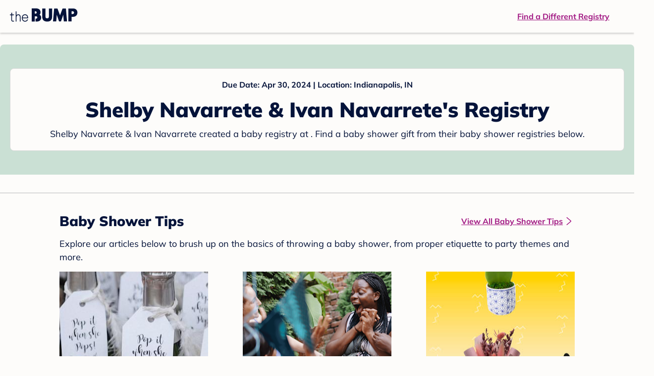

--- FILE ---
content_type: text/html; charset=utf-8
request_url: https://registry.thebump.com/shelby-navarrete-ivan-navarrete-april-2024-in/45049102
body_size: 100126
content:
<!DOCTYPE html><html lang="en"><script type="text/javascript">// release-2026-01-08 at 09:21 - commit 93dd2a5f1ae8de8b18b2a357fdb64b4f93f306fc</script><head><meta charSet="utf-8"/><link href="https://registry.thebump.com/shelby-navarrete-ivan-navarrete-april-2024-in/45049102" rel="canonical"/><meta content="initial-scale=1.0, maximum-scale=5.0, width=device-width, height=device-height" name="viewport"/><title>Shelby Navarrete &amp; Ivan Navarrete&#x27;s Baby Registry on The Bump</title><meta content="noindex,nofollow" name="robots"/><meta content="noindex,nofollow" name="googlebot"/><meta content="Shelby Navarrete &amp; Ivan Navarrete from registered at for their baby shower registry with a due date of . Browse their baby registries." name="description"/><meta content="44019285167" property="fb:app_id"/><meta content="https://registry.thebump.com/shelby-navarrete-ivan-navarrete-april-2024-in/45049102?lt=BabyRegistryProfile&amp;a=1090&amp;st=SocialProfile&amp;ss=Facebook&amp;sp=TextLink" property="og:url"/><meta content="article" property="og:type"/><meta content="Shelby Navarrete &amp; Ivan Navarrete&#x27;s Baby Registry on The Bump" property="og:title"/><meta content="https://s3.amazonaws.com/static.thebump.com/tb-web-assets/logos/tb-default-cricle-logo-navy.jpg" property="og:image"/><meta content="IE=Edge" http-equiv="X-UA-Compatible"/><meta content="authenticity_token" name="csrf-param"/><meta name="csrf-token"/><meta content="#da532c" name="msapplication-TileColor"/><link href="https://static.thebump.com/favicons/rebrand/favicon.ico" rel="shortcut icon"/><meta content="#FDFCFA" name="theme-color"/><meta name="next-head-count" content="18"/><link href="//static.thebump.com" rel="dns-prefetch"/><link href="//media-api.xogrp.com" rel="dns-prefetch"/><link href="//www.google-analytics.com" rel="dns-prefetch"/><link href="//cdn.segment.com" rel="dns-prefetch"/><link crossorigin="true" href="https://static.thebump.com" rel="preconnect"/><link crossorigin="true" href="https://media-api.xogrp.com" rel="preconnect"/><link as="font" crossorigin="anonymous" href="https://www.thebump.com/fonts/mulish-v12-latin-regular.woff2" rel="preload"/><link as="font" crossorigin="anonymous" href="https://www.thebump.com/fonts/mulish-v12-latin-700.woff2" rel="preload"/><link as="font" crossorigin="anonymous" href="https://www.thebump.com/fonts/mulish-v12-latin-900.woff2" rel="preload"/><style data-href="fonts.css">@font-face{font-family:"Open Sans";font-style:normal;font-weight:400;font-display:block;src:url("https://www.thebump.com/fonts/open-sans-v28-latin_cyrillic-ext_cyrillic-regular.eot");src: url("https://www.thebump.com/fonts/open-sans-v28-latin_cyrillic-ext_cyrillic-regular.eot?#iefix") format("embedded-opentype"),  url("https://www.thebump.com/fonts/open-sans-v28-latin_cyrillic-ext_cyrillic-regular.woff2") format("woff2"),  url("https://www.thebump.com/fonts/open-sans-v28-latin_cyrillic-ext_cyrillic-regular.woff") format("woff"),  url("https://www.thebump.com/fonts/open-sans-v28-latin_cyrillic-ext_cyrillic-regular.ttf") format("truetype"),  url("https://www.thebump.com/fonts/open-sans-v28-latin_cyrillic-ext_cyrillic-regular.svg#OpenSans") format("svg");}@font-face{font-family:"Open Sans";font-style:normal;font-weight:600;font-display:block;src:url("https://www.thebump.com/fonts/open-sans-v28-latin_cyrillic-ext_cyrillic-600.eot");src: url("https://www.thebump.com/fonts/open-sans-v28-latin_cyrillic-ext_cyrillic-600.eot?#iefix") format("embedded-opentype"),  url("https://www.thebump.com/fonts/open-sans-v28-latin_cyrillic-ext_cyrillic-600.woff2") format("woff2"),  url("https://www.thebump.com/fonts/open-sans-v28-latin_cyrillic-ext_cyrillic-600.woff") format("woff"),  url("https://www.thebump.com/fonts/open-sans-v28-latin_cyrillic-ext_cyrillic-600.ttf") format("truetype"),  url("https://www.thebump.com/fonts/open-sans-v28-latin_cyrillic-ext_cyrillic-600.svg#OpenSans") format("svg");}@font-face{font-family:"Open Sans";font-style:normal;font-weight:700;font-display:block;src:url("https://www.thebump.com/fonts/open-sans-v28-latin_cyrillic-ext_cyrillic-700.eot");src: url("https://www.thebump.com/fonts/open-sans-v28-latin_cyrillic-ext_cyrillic-700.eot?#iefix") format("embedded-opentype"),  url("https://www.thebump.com/fonts/open-sans-v28-latin_cyrillic-ext_cyrillic-700.woff2") format("woff2"),  url("https://www.thebump.com/fonts/open-sans-v28-latin_cyrillic-ext_cyrillic-700.woff") format("woff"),  url("https://www.thebump.com/fonts/open-sans-v28-latin_cyrillic-ext_cyrillic-700.ttf") format("truetype"),  url("https://www.thebump.com/fonts/open-sans-v28-latin_cyrillic-ext_cyrillic-700.svg#OpenSans") format("svg");}@font-face{font-family:"Open Sans Condensed";font-style:normal;font-weight:700;font-display:block;src: url("https://www.thebump.com/fonts/opensans-condbold.woff2") format("woff2"),  url("https://www.thebump.com/fonts/opensans-condbold.ttf") format("truetype");}@font-face{font-family:"Average";font-style:normal;font-weight:400;font-display:block;src:url("https://www.thebump.com/fonts/average-v14-latin-ext_latin-regular.eot");src: url("https://www.thebump.com/fonts/average-v14-latin-ext_latin-regular.eot?#iefix") format("embedded-opentype"),  url("https://www.thebump.com/fonts/average-v14-latin-ext_latin-regular.woff2") format("woff2"),  url("https://www.thebump.com/fonts/average-v14-latin-ext_latin-regular.woff") format("woff"),  url("https://www.thebump.com/fonts/average-v14-latin-ext_latin-regular.ttf") format("truetype"),  url("https://www.thebump.com/fonts/average-v14-latin-ext_latin-regular.svg#Average") format("svg");}@font-face{font-family:"Poppins";font-style:normal;font-weight:400;font-display:block;src:url("https://www.thebump.com/fonts/poppins-v19-latin-400.eot");src: url("https://www.thebump.com/fonts/poppins-v19-latin-400.eot?#iefix") format("embedded-opentype"),  url("https://www.thebump.com/fonts/poppins-v19-latin-400.woff2") format("woff2"),  url("https://www.thebump.com/fonts/poppins-v19-latin-400.woff") format("woff"),  url("https://www.thebump.com/fonts/poppins-v19-latin-400.ttf") format("truetype"),  url("https://www.thebump.com/fonts/poppins-v19-latin-400.svg#Poppins") format("svg");}@font-face{font-family:"Poppins";font-style:normal;font-weight:600;font-display:block;src:url("https://www.thebump.com/fonts/poppins-v19-latin-600.eot");src: url("https://www.thebump.com/fonts/poppins-v19-latin-600.eot?#iefix") format("embedded-opentype"),  url("https://www.thebump.com/fonts/poppins-v19-latin-600.woff2") format("woff2"),  url("https://www.thebump.com/fonts/poppins-v19-latin-600.woff") format("woff"),  url("https://www.thebump.com/fonts/poppins-v19-latin-600.ttf") format("truetype"),  url("https://www.thebump.com/fonts/poppins-v19-latin-600.svg#Poppins") format("svg");}@font-face{font-family:"Poppins";font-style:normal;font-weight:700;font-display:block;src:url("https://www.thebump.com/fonts/poppins-v19-latin-700.eot");src: url("https://www.thebump.com/fonts/poppins-v19-latin-700.eot?#iefix") format("embedded-opentype"),  url("https://www.thebump.com/fonts/poppins-v19-latin-700.woff2") format("woff2"),  url("https://www.thebump.com/fonts/poppins-v19-latin-700.woff") format("woff"),  url("https://www.thebump.com/fonts/poppins-v19-latin-700.ttf") format("truetype"),  url("https://www.thebump.com/fonts/poppins-v19-latin-700.svg#Poppins") format("svg");}@font-face{font-display:block;font-family:"Mulish";font-style:normal;font-weight:400;src:url("https://www.thebump.com/fonts/mulish-v12-latin-regular.eot");src: url("https://www.thebump.com/fonts/mulish-v12-latin-regular.eot?#iefix") format("embedded-opentype"),  url("https://www.thebump.com/fonts/mulish-v12-latin-regular.woff2") format("woff2"),  url("https://www.thebump.com/fonts/mulish-v12-latin-regular.woff") format("woff"),  url("https://www.thebump.com/fonts/mulish-v12-latin-regular.ttf") format("truetype"),  url("https://www.thebump.com/fonts/mulish-v12-latin-regular.svg#Mulish") format("svg");}@font-face{font-display:block;font-family:"Mulish";font-style:normal;font-weight:700;src:url("https://www.thebump.com/fonts/mulish-v12-latin-700.eot");src: url("https://www.thebump.com/fonts/mulish-v12-latin-700.eot?#iefix") format("embedded-opentype"),  url("https://www.thebump.com/fonts/mulish-v12-latin-700.woff2") format("woff2"),  url("https://www.thebump.com/fonts/mulish-v12-latin-700.woff") format("woff"),  url("https://www.thebump.com/fonts/mulish-v12-latin-700.ttf") format("truetype"),  url("https://www.thebump.com/fonts/mulish-v12-latin-700.svg#Mulish") format("svg");}@font-face{font-display:block;font-family:"Mulish";font-style:normal;font-weight:900;src:url("https://www.thebump.com/fonts/mulish-v12-latin-900.eot");src: url("https://www.thebump.com/fonts/mulish-v12-latin-900.eot?#iefix") format("embedded-opentype"),  url("https://www.thebump.com/fonts/mulish-v12-latin-900.woff2") format("woff2"),  url("https://www.thebump.com/fonts/mulish-v12-latin-900.woff") format("woff"),  url("https://www.thebump.com/fonts/mulish-v12-latin-900.ttf") format("truetype"),  url("https://www.thebump.com/fonts/mulish-v12-latin-900.svg#Mulish") format("svg");}@font-face{font-family:"Open Sans";font-style:normal;font-weight:300;font-display:block;src:url("https://www.thebump.com/fonts/open-sans-v28-latin_cyrillic-ext_cyrillic-300.eot");src: url("https://www.thebump.com/fonts/open-sans-v28-latin_cyrillic-ext_cyrillic-300.eot?#iefix") format("embedded-opentype"),  url("https://www.thebump.com/fonts/open-sans-v28-latin_cyrillic-ext_cyrillic-300.woff2") format("woff2"),  url("https://www.thebump.com/fonts/open-sans-v28-latin_cyrillic-ext_cyrillic-300.woff") format("woff"),  url("https://www.thebump.com/fonts/open-sans-v28-latin_cyrillic-ext_cyrillic-300.ttf") format("truetype"),  url("https://www.thebump.com/fonts/open-sans-v28-latin_cyrillic-ext_cyrillic-300.svg#OpenSans") format("svg");}</style><script class="ot-sdk-show-settings">
        (function() {
          function ConsentManagement (consentPlatformID, enableCM) {
            if (enableCM) {
              this.consentPlatformID = consentPlatformID;
              this.appendOneTrustScript();
            }

            this.enableCM = enableCM;
            this.registeredServices = [];
            this.initialized = false;

            this.categoryCodeNames = {
              NECESSARY: 'C0001',
              ANALYTIC: 'C0002',
              PERSONALISATION: 'C0003',
              TARGETING: 'C0004',
              SOCIAL: 'C0005'
            };
          }

          ConsentManagement.prototype.appendOneTrustScript = function() {
            var oneTrustScript = document.createElement('script');
            oneTrustScript.src = 'https://cdn.cookielaw.org/scripttemplates/otSDKStub.js';
            oneTrustScript.type = 'text/javascript';
            oneTrustScript.charset = 'UTF-8';
            oneTrustScript.defer = true;
            oneTrustScript.setAttribute('data-domain-script', this.consentPlatformID);
            document.head.appendChild(oneTrustScript);
          };

          ConsentManagement.prototype.toggleInfoDisplay = function() {
            if (window.OneTrust) {
              window.OneTrust.ToggleInfoDisplay();
              window.dispatchEvent(new Event('CM:ToggleInfoDisplay'));
              window.OneTrust.OnConsentChanged(function () {
                window.location.reload();
              });
            } else {
              console.log('Seems OneTrust script is not loaded.');
            }
          }

          ConsentManagement.prototype.registerService = function(service) {
            if (this.initialized) {
              service.call(null, this);
            }

            if (this.enableCM) {
              this.registeredServices.push(service);
            } else {
              service.call(null, this);
            }
          }

          ConsentManagement.prototype.consentedTo = function(category) {
            const onetrustActiveGroups = window.OnetrustActiveGroups || ',C0001,';

            return onetrustActiveGroups.indexOf(this.categoryCodeNames[category]) > -1;
          }

          ConsentManagement.prototype.loadScript = function(url) {
            var script = document.createElement('script');
            script.src = url;
            script.type = 'text/javascript';
            script.defer = true;
            document.head.appendChild(script);
          }

          ConsentManagement.prototype.loadPixelByCategory = function(url, category) {
            this.registerService(() => {
              if (this.consentedTo(category)) {
                var img = document.createElement('img');
                img.src = url;
                document.body.appendChild(img);
              }
            });
          }

          ConsentManagement.prototype.consentedToAll = function() {
            return Object.keys(consentManagement.categoryCodeNames).reduce((acc, categoryName) => {
              return consentManagement.consentedTo(categoryName) && acc;
            }, true);
          }

          ConsentManagement.prototype.isNoticeOnly = function() {
            return OneTrust.GetDomainData().ConsentModel.Name === 'notice only';
          }

          const consentManagement = new ConsentManagement('77b1f6b3-e6ba-4fe0-8d90-e7d951ed9fbf', true);

          window.OptanonWrapper = function() {
            consentManagement.registeredServices.forEach(service => service.call(null, consentManagement));
            consentManagement.initialized = true;

            if (consentManagement.isNoticeOnly()) {
              document.querySelector('#your-privacy-choices').parentNode.style.display = 'none';
            }
          }

          window.consentManagement = consentManagement;
        })();
  </script><link rel="preload" href="/registry/_next/static/css/4aeff24fbde98fcb.css" as="style"/><link rel="stylesheet" href="/registry/_next/static/css/4aeff24fbde98fcb.css" data-n-g=""/><noscript data-n-css=""></noscript><script defer="" nomodule="" src="/registry/_next/static/chunks/polyfills-c67a75d1b6f99dc8.js"></script><script src="/registry/_next/static/chunks/webpack-6501b8a1bf4f0cdc.js" defer=""></script><script src="/registry/_next/static/chunks/framework-5d7f57f39d20dbeb.js" defer=""></script><script src="/registry/_next/static/chunks/main-e98d1c3efa05e351.js" defer=""></script><script src="/registry/_next/static/chunks/pages/_app-1c2cc1a48d62cc93.js" defer=""></script><script src="/registry/_next/static/chunks/dbc47101-3b67487a0c9874c4.js" defer=""></script><script src="/registry/_next/static/chunks/447-4efe9ce3cdcdb28c.js" defer=""></script><script src="/registry/_next/static/chunks/389-dd33b678a8d40e5e.js" defer=""></script><script src="/registry/_next/static/chunks/473-f0021416e00e9973.js" defer=""></script><script src="/registry/_next/static/chunks/881-07ebce7616ab97f2.js" defer=""></script><script src="/registry/_next/static/chunks/594-119d77f853b110fc.js" defer=""></script><script src="/registry/_next/static/chunks/849-e02ef405986d2a55.js" defer=""></script><script src="/registry/_next/static/chunks/701-acbfd5a7f7238769.js" defer=""></script><script src="/registry/_next/static/chunks/799-624ee8b3fe42d4b9.js" defer=""></script><script src="/registry/_next/static/chunks/999-97dd506a4e45715b.js" defer=""></script><script src="/registry/_next/static/chunks/306-e3b0add52d0ae274.js" defer=""></script><script src="/registry/_next/static/chunks/pages/guest-view-registry-153f551d96ed9ad2.js" defer=""></script><script src="/registry/_next/static/hGy-9vxfs_Q9ds6Jc3U7k/_buildManifest.js" defer=""></script><script src="/registry/_next/static/hGy-9vxfs_Q9ds6Jc3U7k/_ssgManifest.js" defer=""></script><style id="__jsx-441456750">.header-container.jsx-441456750{box-shadow:rgba(0,0,0,0.2) 0px 2px 4px;position:relative;}.header-container.jsx-441456750::before{content:"";position:absolute;top:-2px;left:0px;right:0px;height:2px;background:var(--color-off-white);}.header.jsx-441456750{display:-webkit-box;display:-webkit-flex;display:-ms-flexbox;display:flex;-webkit-box-pack:justify;-webkit-justify-content:space-between;-ms-flex-pack:justify;justify-content:space-between;-webkit-align-items:center;-webkit-box-align:center;-ms-flex-align:center;align-items:center;margin:auto;width:1280px;height:66px;font-family:Mulish;font-weight:700;line-height:20px;}.header.jsx-441456750 a{color:var(--color-magenta);-webkit-text-decoration:underline;text-decoration:underline;font-size:16px;line-height:150%;}.learnMore.jsx-441456750{margin-left:20px;}.logo.jsx-441456750{margin-left:20px;}.logo.jsx-441456750 a.jsx-441456750{display:-webkit-box;display:-webkit-flex;display:-ms-flexbox;display:flex;padding-bottom:5px;}.logo.jsx-441456750 a.jsx-441456750:hover svg{opacity:0.9;}.logo.jsx-441456750 svg{width:137px;max-height:82px;vertical-align:middle;}.logo.jsx-441456750 svg path{fill:var(--color-navy);}.findRegistry.jsx-441456750{margin-right:50px;}.findRegistry.jsx-441456750:hover{color:var(--color-magenta-hover);}@media only screen and (min-width:768.1px) and (max-width:1366px) and (orientation:portrait){.header-container.has-banner.jsx-441456750{top:var(--sweepstakes-mobile-banner-height);}}</style><style id="__jsx-543505999">.couple-theme.jsx-543505999{background-size:cover;width:100%;height:90px;}.avatar.jsx-543505999{max-width:74px;max-height:74px;min-width:74px;min-height:74px;object-fit:cover;position:relative;top:32px;margin:0 auto;border-radius:50%;border:2px solid var(--color-off-white);-webkit-filter:drop-shadow(0px 2px 4px rgba(0,0,0,0.15));filter:drop-shadow(0px 2px 4px rgba(0,0,0,0.15));}.couple-info.jsx-543505999{padding:36px 20px 20px 20px;}.spacing.jsx-543505999{height:100px;}.couple-display.jsx-543505999{background:var(--color-off-white);display:-webkit-box;display:-webkit-flex;display:-ms-flexbox;display:flex;-webkit-flex-direction:column;-ms-flex-direction:column;flex-direction:column;padding:20px;border-radius:8px;border:1px solid var(--color-dark-gray300);}.couple-display.jsx-543505999 span.jsx-543505999:last-child{margin-bottom:8px;}span.jsx-543505999{font-weight:normal;font-size:12px;line-height:140%;display:inline-block;color:var(--color-navy);}h1.jsx-543505999{font-family:Mulish;font-weight:bold;font-size:28px;line-height:130%;font-weight:900;color:var(--color-navy);margin:0;}.description.jsx-543505999{font-weight:normal;font-size:16px;line-height:150%;color:var(--color-navy);margin-top:16px;}.couple-retailer.jsx-543505999{padding:24px 20px 0;font-weight:900;font-size:20px;line-height:140%;}@media (max-width:768px){.couple-display.jsx-543505999{box-shadow:0px 2px 4px rgba(0,0,0,0.15);}}@media (min-width:1024px){.couple-theme.jsx-543505999{border-radius:8px 8px 0px 0px;height:160px;}.avatar.jsx-543505999{max-width:155px;max-height:155px;min-width:155px;min-height:155px;object-fit:cover;top:24px;margin:0 auto;border:5px solid var(--color-off-white);-webkit-filter:drop-shadow(0px 4px 4px rgba(0,0,0,0.25));filter:drop-shadow(0px 4px 4px rgba(0,0,0,0.25));}.couple-info.jsx-543505999{padding:48px 20px 0;}.couple-info.round.jsx-543505999{border-radius:8px 8px 0px 0px;}.couple-display.jsx-543505999{padding:20px;}.couple-display.jsx-543505999 span.jsx-543505999:last-child{margin-bottom:12px;}span.jsx-543505999{font-weight:700;font-size:16px;line-height:150%;}h1.jsx-543505999{font-size:42px;line-height:130%;font-weight:900;word-break:break-all;}.description.jsx-543505999{font-size:18px;line-height:150%;margin:8px auto 0;}.couple-retailer.jsx-543505999{font-size:24px;line-height:140%;font-weight:900;border-radius:0px 0px 8px 8px;padding-top:16px;}}</style><style id="__jsx-6227654">.line.jsx-6227654{border-bottom:1px solid var(--color-dark-gray300);margin:24px 20px;}@media (min-width:768px){.line.jsx-6227654{margin-left:0;margin-right:0;}}</style><style id="__jsx-2433751223">.svg-icon.jsx-2433751223{display:inline-block;width:24px;height:24px;padding:0px;cursor:pointer;box-sizing:border-box;font-size:0;}svg.jsx-2433751223{width:24px;height:24px;cursor:default;}.newColor.jsx-2433751223,.newColor.jsx-2433751223 path,.newColor.jsx-2433751223 rect{fill:var(--color-magenta);}.newColor.jsx-2433751223:hover,.newColor.jsx-2433751223:hover path,.newColor.jsx-2433751223 path:hover,.newColor.jsx-2433751223 rect:hover{fill:var(--color-magenta);}@media (min-width:768px){.svg-icon.jsx-2433751223{width:24px;height:24px;padding:0px;}}</style><style id="__jsx-3650655108">.card.jsx-3650655108{margin-top:24px;display:-webkit-box;display:-webkit-flex;display:-ms-flexbox;display:flex;-webkit-flex-direction:column;-ms-flex-direction:column;flex-direction:column;}.card.jsx-3650655108:hover{cursor:pointer;}.card.jsx-3650655108:hover img.jsx-3650655108{opacity:0.4;}.card.jsx-3650655108:hover .title.jsx-3650655108{color:var(--color-navy-hover);}.card.jsx-3650655108 .title.jsx-3650655108{display:-webkit-box;display:-webkit-flex;display:-ms-flexbox;display:flex;-webkit-box-pack:center;-webkit-justify-content:center;-ms-flex-pack:center;justify-content:center;font-weight:700;font-size:16px;line-height:150%;text-align:center;-webkit-text-decoration-line:underline;text-decoration-line:underline;color:var(--color-navy);margin-top:16px;}.img-container.jsx-3650655108{overflow:hidden;min-height:307px;position:relative;}.img-container.jsx-3650655108 img.jsx-3650655108{position:absolute;-webkit-transform:translate(-50%,-50%);-ms-transform:translate(-50%,-50%);transform:translate(-50%,-50%);top:50%;left:50%;}@media (min-width:768px){.card.jsx-3650655108{width:300px;margin-top:0;}.img-container.jsx-3650655108{min-height:278px;}}</style><style id="__jsx-209207447">.baby-shower-tips.jsx-209207447{text-align:left;padding:0 20px;}h2.jsx-209207447{font-weight:900;font-size:24px;line-height:140%;margin:0;color:var(--color-navy);}.header.jsx-209207447 a.jsx-209207447{margin:8px 0;font-weight:700;font-size:14px;line-height:150%;color:var(--color-magenta);display:-webkit-box;display:-webkit-flex;display:-ms-flexbox;display:flex;-webkit-align-items:center;-webkit-box-align:center;-ms-flex-align:center;align-items:center;}.desc.jsx-209207447{font-size:16px;line-height:150%;margin-bottom:36px;color:var(--color-navy);}.cards.jsx-209207447{margin-bottom:100px;}.header.jsx-209207447 a.jsx-209207447:active{color:var(--color-magenta-hover);}.header.jsx-209207447 a.jsx-209207447:active svg path{fill:var(--color-magenta-hover);}@media (min-width:768px){.baby-shower-tips.jsx-209207447{padding:0 10px;margin:0 auto;max-width:1040px;}h2.jsx-209207447{font-size:28px;line-height:130%;}.header.jsx-209207447{display:-webkit-box;display:-webkit-flex;display:-ms-flexbox;display:flex;-webkit-box-pack:justify;-webkit-justify-content:space-between;-ms-flex-pack:justify;justify-content:space-between;-webkit-align-items:center;-webkit-box-align:center;-ms-flex-align:center;align-items:center;}.header.jsx-209207447 a.jsx-209207447{font-size:16px;line-height:150%;}.header.jsx-209207447 a.jsx-209207447:hover{color:var(--color-magenta-hover);}.header.jsx-209207447 a.jsx-209207447:hover svg path{fill:var(--color-magenta-hover);}.desc.jsx-209207447{margin-top:12px;margin-bottom:16px;font-size:18px;}.cards.jsx-209207447{display:-webkit-box;display:-webkit-flex;display:-ms-flexbox;display:flex;-webkit-box-pack:justify;-webkit-justify-content:space-between;-ms-flex-pack:justify;justify-content:space-between;}}</style><style id="__jsx-3935937738">.container.jsx-3935937738{text-align:center;font-family:Mulish;font-style:normal;}.product-section.jsx-3935937738{padding-top:24px;min-height:500px;}.gvr-line.jsx-3935937738{margin:36px 20px;border-bottom-width:2px;}.spacing.jsx-3935937738{padding:50px;}@media (min-width:768px){.product-section.jsx-3935937738{padding-top:32px;padding-bottom:68px;padding-left:calc((100% - 979px) / 2);}.product-section.shrink.jsx-3935937738{padding-bottom:0;}.gvr-line.jsx-3935937738{margin:36px 0;}.gvr-line.shrink.jsx-3935937738{margin-top:4px;}}</style><style id="__jsx-2175532615">.content-container.jsx-2175532615{margin-top:60px;}@media (min-width:1025px){.content-container.jsx-2175532615{width:1280px;margin:24px auto 0;}.productLists{padding:32px 0px 0px !important;}.products > li{margin-right:33px !important;}.products > li:nth-child(4n){margin-right:0px !important;}.product-section{padding-left:0px !important;}}@media (max-width:768px){.content-container.show-sign-up-banner.jsx-2175532615{margin-top:calc(var(--sweepstakes-mobile-banner-height) + 60px);}}@media only screen and (min-width:768.1px) and (max-width:1366px) and (orientation:portrait){.content-container.show-sign-up-banner.jsx-2175532615{margin-top:calc(var(--sweepstakes-mobile-banner-height) + 60px);}}</style><style id="__jsx-1515787351">.svg-icon.jsx-1515787351{display:inline-block;width:24px;height:24px;padding:0px;cursor:pointer;box-sizing:border-box;font-size:0;}svg.jsx-1515787351{width:24px;height:24px;cursor:default;}.newColor.jsx-1515787351,.newColor.jsx-1515787351 path,.newColor.jsx-1515787351 rect{fill:undefined;}.newColor.jsx-1515787351:hover,.newColor.jsx-1515787351:hover path,.newColor.jsx-1515787351 path:hover,.newColor.jsx-1515787351 rect:hover{fill:undefined;}@media (min-width:768px){.svg-icon.jsx-1515787351{width:24px;height:24px;padding:0px;}}</style><style id="__jsx-134615627">@font-face{font-family:"LeagueGothic";src:local("LeagueGothic");src:url("https://static.thebump.com/webfonts3/leaguegothic_regular/leaguegothic-regular-webfont.woff") format("woff");font-weight:normal;font-style:normal;font-display:block;}body{margin:0;font-size:14px;background:#fdfcfa;-webkit-font-smoothing:antialiased;-moz-osx-font-smoothing:grayscale;}@media (min-width:1025px){footer{width:1280px !important;margin:0 auto !important;}}</style><style id="__jsx-3719188139">*{-webkit-tap-highlight-color:transparent;}input:-webkit-autofill{-webkit-box-shadow:0 0 0px 1000px var(--color-off-white) inset;}</style><style data-styled="" data-styled-version="5.1.1">.gmtmqV{background:var(--color-corn-flower);color:var(--color-off-white);font-family:"Mulish";font-style:normal;font-weight:700;}/*!sc*/
.gmtmqV .mobile{display:block;}/*!sc*/
.gmtmqV .desktop{display:none;}/*!sc*/
@media (min-width:1025px){.gmtmqV{margin:0 auto;}.gmtmqV .mobile{display:none;}.gmtmqV .desktop{display:block;}}/*!sc*/
.gmtmqV a{color:var(--color-off-white);}/*!sc*/
data-styled.g9[id="sc-AxmLO"]{content:"gmtmqV,"}/*!sc*/
.dteCCc{padding:20px 20px 40px;}/*!sc*/
.dteCCc .title{text-transform:uppercase;}/*!sc*/
.dteCCc .line{width:100%;height:1px;background:var(--color-off-white);margin-top:4px;margin-bottom:12px;}/*!sc*/
.dteCCc .socialLinks svg{background:var(--color-off-white);border-radius:50%;padding:4px 4px;cursor:pointer;}/*!sc*/
.dteCCc .socialLinks svg path{fill:var(--color-corn-flower);}/*!sc*/
@media (min-width:1025px){.dteCCc{padding:40px 15px;display:-webkit-box;display:-webkit-flex;display:-ms-flexbox;display:flex;-webkit-box-pack:space-around;-webkit-justify-content:space-around;-ms-flex-pack:space-around;justify-content:space-around;}.dteCCc .line{margin-bottom:16px;}}/*!sc*/
data-styled.g10[id="sc-fzozJi"]{content:"dteCCc,"}/*!sc*/
@media (min-width:1025px){.jKkoYs{min-width:234px;}.jKkoYs:nth-child(2){min-width:537px;margin:0 10px;}}/*!sc*/
@media (max-width:1024px){.jKkoYs{margin-bottom:40px;min-width:300px;}}/*!sc*/
.jKkoYs ul{margin:0 0;padding:0 0;list-style:none;height:220px;display:-webkit-box;display:-webkit-flex;display:-ms-flexbox;display:flex;-webkit-flex-direction:column;-ms-flex-direction:column;flex-direction:column;-webkit-flex-wrap:wrap;-ms-flex-wrap:wrap;flex-wrap:wrap;-webkit-align-content:flex-start;-ms-flex-line-pack:start;align-content:flex-start;gap:12px 32px;}/*!sc*/
@media (max-width:374px){.jKkoYs ul{gap:12px 20px;}}/*!sc*/
.jKkoYs ul li{margin:0 0;padding:0 0;}/*!sc*/
@media (min-width:768px){.jKkoYs ul li a:hover{opacity:0.8;}}/*!sc*/
.jKkoYs ul li a:active{opacity:0.6;}/*!sc*/
@media (min-width:1025px){.jKkoYs ul.group-one{width:234px;}.jKkoYs ul.group-two{width:537px;}.jKkoYs ul.group-two li{min-width:231px;}}/*!sc*/
@media (max-width:1024px){.jKkoYs ul li{width:150px;}.jKkoYs ul.group-one{height:92px;}.jKkoYs ul.group-two{height:190px;}}/*!sc*/
@media (max-width:1024px) and (min-width:768px){.jKkoYs ul .space{display:none;}}/*!sc*/
@media (max-width:320px){.jKkoYs ul.group-two{overflow:hidden;}}/*!sc*/
data-styled.g11[id="sc-fzoLsD"]{content:"jKkoYs,"}/*!sc*/
.cKJzHK{display:-webkit-box;display:-webkit-flex;display:-ms-flexbox;display:flex;-webkit-flex-direction:column;-ms-flex-direction:column;flex-direction:column;font-size:0;}/*!sc*/
@media (min-width:1025px){.cKJzHK{width:470px;}.cKJzHK .line{width:414px;}}/*!sc*/
@media (max-width:1024px){.cKJzHK{-webkit-flex-direction:row;-ms-flex-direction:row;flex-direction:row;-webkit-box-pack:justify;-webkit-justify-content:space-between;-ms-flex-pack:justify;justify-content:space-between;}}/*!sc*/
data-styled.g12[id="sc-fzpans"]{content:"cKJzHK,"}/*!sc*/
@media (max-width:768px){.hRBsWH{width:134px;margin-right:48px;}}/*!sc*/
@media (max-width:1024px) and (min-width:768px){.hRBsWH{width:150px;margin-right:32px;}}/*!sc*/
@media (max-width:374px){.hRBsWH{margin-right:36px;}}/*!sc*/
@media (min-width:1025px){.hRBsWH{margin-bottom:40px;}}/*!sc*/
.hRBsWH .siteLogo{display:-webkit-box;display:-webkit-flex;display:-ms-flexbox;display:flex;-webkit-flex-wrap:wrap;-ms-flex-wrap:wrap;flex-wrap:wrap;}/*!sc*/
@media (min-width:768px){.hRBsWH .siteLogo a:hover{opacity:0.8;}}/*!sc*/
.hRBsWH .siteLogo a:active{opacity:0.6;}/*!sc*/
@media (min-width:1025px){.hRBsWH .siteLogo{-webkit-align-items:flex-end;-webkit-box-align:flex-end;-ms-flex-align:flex-end;align-items:flex-end;}}/*!sc*/
@media (min-width:768.1px){.hRBsWH .siteLogo{width:346px;}.hRBsWH .siteLogo #bash-logo{margin-left:24px;}.hRBsWH .siteLogo #hitched-logo{padding-top:6px;margin-right:32px;margin-top:10px;}.hRBsWH .siteLogo #weddingWire-logo{padding-top:6px;margin-top:10px;}.hRBsWH .siteLogo #knot-logo svg{width:126px;height:28px;}.hRBsWH .siteLogo #bash-logo svg{width:156px;height:24px;}.hRBsWH .siteLogo #hitched-logo svg{width:94px;height:30px;}.hRBsWH .siteLogo #weddingWire-logo svg{width:220px;height:30px;}}/*!sc*/
@media (max-width:1024px) and (min-width:768px),(max-width:768px){.hRBsWH .siteLogo{width:153px;}.hRBsWH .siteLogo #bash-logo{margin-left:10px;padding-top:2px;}.hRBsWH .siteLogo #hitched-logo{padding-top:6px;margin-right:14px;margin-top:6px;}.hRBsWH .siteLogo #weddingWire-logo{padding-top:7px;margin-top:6px;}.hRBsWH .siteLogo #knot-logo svg{width:64px;height:14px;}.hRBsWH .siteLogo #bash-logo svg{width:78px;height:12px;}.hRBsWH .siteLogo #hitched-logo svg{width:38px;height:12px;}.hRBsWH .siteLogo #weddingWire-logo svg{width:88px;height:12px;}}/*!sc*/
data-styled.g13[id="sc-fzplWN"]{content:"hRBsWH,"}/*!sc*/
.CWQMf{margin-bottom:40px;-webkit-box-flex:1;-webkit-flex-grow:1;-ms-flex-positive:1;flex-grow:1;}/*!sc*/
.CWQMf .icons{display:-webkit-box;display:-webkit-flex;display:-ms-flexbox;display:flex;}/*!sc*/
@media (max-width:1024px){.CWQMf .icons{-webkit-flex-direction:column;-ms-flex-direction:column;flex-direction:column;-webkit-align-items:flex-start;-webkit-box-align:flex-start;-ms-flex-align:flex-start;align-items:flex-start;}.CWQMf .icons a:nth-child(1){margin-bottom:8px;}}/*!sc*/
@media (min-width:1025px){.CWQMf .icons img:nth-child(1){margin-right:12px;}}/*!sc*/
.CWQMf .icons img{width:109px;height:32px;}/*!sc*/
@media (min-width:1025px){.CWQMf .icons a:hover{opacity:0.8;}}/*!sc*/
.CWQMf .icons a:active{opacity:0.6;}/*!sc*/
data-styled.g14[id="sc-fznyAO"]{content:"CWQMf,"}/*!sc*/
.fQkkzS{font-size:0;}/*!sc*/
@media (min-width:1025px){.fQkkzS{width:414px;}}/*!sc*/
data-styled.g15[id="sc-fznKkj"]{content:"fQkkzS,"}/*!sc*/
.gJlwEu{height:60px;width:100%;background:var(--color-navy);color:var(--color-off-white);display:-webkit-box;display:-webkit-flex;display:-ms-flexbox;display:flex;-webkit-align-items:center;-webkit-box-align:center;-ms-flex-align:center;align-items:center;}/*!sc*/
@media (max-width:1024px){.gJlwEu{-webkit-box-pack:center;-webkit-justify-content:center;-ms-flex-pack:center;justify-content:center;}}/*!sc*/
@media (min-width:1025px){.gJlwEu{padding-left:40px;}}/*!sc*/
data-styled.g16[id="sc-fznZeY"]{content:"gJlwEu,"}/*!sc*/
.eBYuPD{margin-right:px;}/*!sc*/
data-styled.g17[id="sc-fzokOt"]{content:"eBYuPD,"}/*!sc*/
.bzsmsC{display:-webkit-box;display:-webkit-flex;display:-ms-flexbox;display:flex;-webkit-align-items:center;-webkit-box-align:center;-ms-flex-align:center;align-items:center;gap:0 16px;list-style:none;padding:0 0;margin:0 0;}/*!sc*/
@media (min-width:768px){.bzsmsC a:hover{opacity:0.8;}}/*!sc*/
.bzsmsC a:active{opacity:0.6;}/*!sc*/
data-styled.g18[id="sc-fzqBZW"]{content:"bzsmsC,"}/*!sc*/
html,body,#__next{height:100%;width:100%;margin:0;padding:0;}/*!sc*/
html{font-size:100%;}/*!sc*/
html,html a{-webkit-font-smoothing:antialiased;-moz-osx-font-smoothing:grayscale;text-rendering:optimizeLegibility;text-shadow:1px 1px 1px rgba(0,0,0,0.03);}/*!sc*/
body{-webkit-overflow-scrolling:touch;}/*!sc*/
@media (min-width:768px){body{overflow:visible;}}/*!sc*/
@media only screen and (max-width:1366px) and (orientation:portrait){}/*!sc*/
data-styled.g190[id="sc-global-iEDSUG1"]{content:"sc-global-iEDSUG1,"}/*!sc*/
:root{--color-corn-flower:#526399;--color-rgb-corn-flower:82,99,153;--color-corn-flower-hover:#353F62;--color-rgb-corn-flower-hover:53,63,98;--color-corn-flower-hover-on-dark:#939BBA;--color-rgb-corn-flower-hover-on-dark:147,155,186;--color-magenta:#A31884;--color-rgb-magenta:163,24,132;--color-magenta-hover:#771F67;--color-rgb-magenta-hover:119,31,103;--color-magenta-hover-on-dark:#B86FAD;--color-rgb-magenta-hover-on-dark:184,111,173;--color-navy:#04133A;--color-rgb-navy:4,19,58;--color-navy-hover:#60687F;--color-rgb-navy-hover:96,104,127;--color-navy-hover-on-dark:#BEC1CA;--color-rgb-navy-hover-on-dark:190,193,202;--color-aqua:#A0CFD3;--color-rgb-aqua:160,207,211;--color-powder:#EFF1F6;--color-rgb-powder:239,241,246;--color-blush:#EDE9EC;--color-rgb-blush:237,233,236;--color-beige:#F6F5F3;--color-rgb-beige:246,245,243;--color-teal:#0F8B8D;--color-rgb-teal:15,139,141;--color-chartreuse:#E4E95B;--color-rgb-chartreuse:228,233,91;--color-chartreuse-hover:#FCFFB5;--color-off-white:#FDFCFA;--color-rgb-off-white:253,252,250;--color-heart-red:#ED2437;--color-heart-red-hover:#AE2F33;--color-heart-red-hover-on-dark:#E47A81;--color-rgb-heart-red:237,36,55;--color-black:#000000;--color-rgb-black:0,0,0;--color-dark-gray600:#6c6b6b;--color-rgb-dark-gray600:108,107,107;--color-dark-gray500:#949494;--color-rgb-dark-gray500:148,148,148;--color-dark-gray400:#C5C5C5;--color-rgb-dark-gray400:197,197,197;--color-dark-gray300:#D9D9D9;--color-rgb-dark-gray300:217,217,217;--color-dark-gray200:#F6F6F6;--color-rgb-dark-gray200:246,246,246;--color-validation-red:#C71829;--color-validation-green:#1CA420;--color-pink:#F4E1E3;--color-bright-blue:#DEDFE2;--color-bright-yellow:#F1F4AD;--color-bronze:#CD7F32;--color-light-pink:#F4E5EE;}/*!sc*/
@media (max-width:767px){:root .tbf_B1m{font-family:'Mulish';font-style:normal;font-weight:400;font-size:18px;line-height:150%;-webkit-letter-spacing:0;-moz-letter-spacing:0;-ms-letter-spacing:0;letter-spacing:0;}:root .tbf_B2m{font-family:'Mulish';font-style:normal;font-weight:400;font-size:16px;line-height:150%;-webkit-letter-spacing:0;-moz-letter-spacing:0;-ms-letter-spacing:0;letter-spacing:0;}:root .tbf_B3m{font-family:'Mulish';font-style:normal;font-weight:400;font-size:14px;line-height:150%;-webkit-letter-spacing:0;-moz-letter-spacing:0;-ms-letter-spacing:0;letter-spacing:0;}:root .tbf_B4m{font-family:'Mulish';font-style:normal;font-weight:400;font-size:12px;line-height:140%;-webkit-letter-spacing:0;-moz-letter-spacing:0;-ms-letter-spacing:0;letter-spacing:0;}:root .tbf_CSm{--color-corn-flower:#526399;--color-rgb-corn-flower:82,99,153;--color-corn-flower-hover:#353F62;--color-rgb-corn-flower-hover:53,63,98;--color-corn-flower-hover-on-dark:#939BBA;--color-rgb-corn-flower-hover-on-dark:147,155,186;--color-magenta:#A31884;--color-rgb-magenta:163,24,132;--color-magenta-hover:#771F67;--color-rgb-magenta-hover:119,31,103;--color-magenta-hover-on-dark:#B86FAD;--color-rgb-magenta-hover-on-dark:184,111,173;--color-navy:#04133A;--color-rgb-navy:4,19,58;--color-navy-hover:#60687F;--color-rgb-navy-hover:96,104,127;--color-navy-hover-on-dark:#BEC1CA;--color-rgb-navy-hover-on-dark:190,193,202;--color-aqua:#A0CFD3;--color-rgb-aqua:160,207,211;--color-powder:#EFF1F6;--color-rgb-powder:239,241,246;--color-blush:#EDE9EC;--color-rgb-blush:237,233,236;--color-beige:#F6F5F3;--color-rgb-beige:246,245,243;--color-teal:#0F8B8D;--color-rgb-teal:15,139,141;--color-chartreuse:#E4E95B;--color-rgb-chartreuse:228,233,91;--color-chartreuse-hover:#FCFFB5;--color-off-white:#FDFCFA;--color-rgb-off-white:253,252,250;--color-heart-red:#ED2437;--color-heart-red-hover:#AE2F33;--color-heart-red-hover-on-dark:#E47A81;--color-rgb-heart-red:237,36,55;--color-black:#000000;--color-rgb-black:0,0,0;--color-dark-gray600:#6c6b6b;--color-rgb-dark-gray600:108,107,107;--color-dark-gray500:#949494;--color-rgb-dark-gray500:148,148,148;--color-dark-gray400:#C5C5C5;--color-rgb-dark-gray400:197,197,197;--color-dark-gray300:#D9D9D9;--color-rgb-dark-gray300:217,217,217;--color-dark-gray200:#F6F6F6;--color-rgb-dark-gray200:246,246,246;--color-validation-red:#C71829;--color-validation-green:#1CA420;--color-pink:#F4E1E3;--color-bright-blue:#DEDFE2;--color-bright-yellow:#F1F4AD;--color-bronze:#CD7F32;--color-light-pink:#F4E5EE;}:root .tbf_CAm{#A0CFD3;}:root .tbf_CEm{#F6F5F3;}:root .tbf_CKm{#000000;}:root .tbf_CHm{#EDE9EC;}:root .tbf_CEm{#DEDFE2;}:root .tbf_CWm{#F1F4AD;}:root .tbf_CEm{#CD7F32;}:root .tbf_CEm{#E4E95B;}:root .tbf_CRm{#FCFFB5;}:root .tbf_CRm{#526399;}:root .tbf_CRm{#353F62;}:root .tbf_CKm{#939BBA;}:root .tbf_C0m{#F6F6F6;}:root .tbf_C0m{#D9D9D9;}:root .tbf_C0m{#C5C5C5;}:root .tbf_C0m{#949494;}:root .tbf_C0m{#6c6b6b;}:root .tbf_CDm{#ED2437;}:root .tbf_CRm{#AE2F33;}:root .tbf_CKm{#E47A81;}:root .tbf_CKm{#F4E5EE;}:root .tbf_CAm{#A31884;}:root .tbf_CRm{#771F67;}:root .tbf_CKm{#B86FAD;}:root .tbf_CYm{#04133A;}:root .tbf_CRm{#60687F;}:root .tbf_CKm{#BEC1CA;}:root .tbf_CEm{#FDFCFA;}:root .tbf_CKm{#F4E1E3;}:root .tbf_CRm{#EFF1F6;}:root .tbf_CLm{#0F8B8D;}:root .tbf_CNm{#1CA420;}:root .tbf_CDm{#C71829;}:root .tbf_L1m{font-family:'Mulish';font-style:normal;font-weight:700;font-size:18px;line-height:150%;-webkit-letter-spacing:0;-moz-letter-spacing:0;-ms-letter-spacing:0;letter-spacing:0;}:root .tbf_L2m{font-family:'Mulish';font-style:normal;font-weight:700;font-size:16px;line-height:150%;-webkit-letter-spacing:0;-moz-letter-spacing:0;-ms-letter-spacing:0;letter-spacing:0;}:root .tbf_L3m{font-family:'Mulish';font-style:normal;font-weight:700;font-size:14px;line-height:150%;-webkit-letter-spacing:0;-moz-letter-spacing:0;-ms-letter-spacing:0;letter-spacing:0;}:root .tbf_L4m{font-family:'Mulish';font-style:normal;font-weight:700;font-size:12px;line-height:140%;-webkit-letter-spacing:0;-moz-letter-spacing:0;-ms-letter-spacing:0;letter-spacing:0;}:root .tbf_O1m{font-family:'Mulish';font-style:normal;font-weight:700;font-size:14px;line-height:150%;-webkit-letter-spacing:1px;-moz-letter-spacing:1px;-ms-letter-spacing:1px;letter-spacing:1px;text-transform:uppercase;}:root .tbf_O2m{font-family:'Mulish';font-style:normal;font-weight:700;font-size:12px;line-height:140%;-webkit-letter-spacing:1px;-moz-letter-spacing:1px;-ms-letter-spacing:1px;letter-spacing:1px;text-transform:uppercase;}:root .tbf_T1m{font-family:'Mulish';font-style:normal;font-weight:900;font-size:42px;line-height:130%;-webkit-letter-spacing:0;-moz-letter-spacing:0;-ms-letter-spacing:0;letter-spacing:0;}:root .tbf_T2m{font-family:'Mulish';font-style:normal;font-weight:900;font-size:28px;line-height:130%;-webkit-letter-spacing:0;-moz-letter-spacing:0;-ms-letter-spacing:0;letter-spacing:0;}:root .tbf_T3m{font-family:'Mulish';font-style:normal;font-weight:900;font-size:24px;line-height:140%;-webkit-letter-spacing:0;-moz-letter-spacing:0;-ms-letter-spacing:0;letter-spacing:0;}:root .tbf_T4m{font-family:'Mulish';font-style:normal;font-weight:900;font-size:20px;line-height:140%;-webkit-letter-spacing:0;-moz-letter-spacing:0;-ms-letter-spacing:0;letter-spacing:0;}}/*!sc*/
@media (min-width:768px){:root .tbf_B1d{font-family:'Mulish';font-style:normal;font-weight:400;font-size:18px;line-height:150%;-webkit-letter-spacing:0;-moz-letter-spacing:0;-ms-letter-spacing:0;letter-spacing:0;}:root .tbf_B2d{font-family:'Mulish';font-style:normal;font-weight:400;font-size:16px;line-height:150%;-webkit-letter-spacing:0;-moz-letter-spacing:0;-ms-letter-spacing:0;letter-spacing:0;}:root .tbf_B3d{font-family:'Mulish';font-style:normal;font-weight:400;font-size:14px;line-height:150%;-webkit-letter-spacing:0;-moz-letter-spacing:0;-ms-letter-spacing:0;letter-spacing:0;}:root .tbf_B4d{font-family:'Mulish';font-style:normal;font-weight:400;font-size:12px;line-height:140%;-webkit-letter-spacing:0;-moz-letter-spacing:0;-ms-letter-spacing:0;letter-spacing:0;}:root .tbf_CSd{--color-corn-flower:#526399;--color-rgb-corn-flower:82,99,153;--color-corn-flower-hover:#353F62;--color-rgb-corn-flower-hover:53,63,98;--color-corn-flower-hover-on-dark:#939BBA;--color-rgb-corn-flower-hover-on-dark:147,155,186;--color-magenta:#A31884;--color-rgb-magenta:163,24,132;--color-magenta-hover:#771F67;--color-rgb-magenta-hover:119,31,103;--color-magenta-hover-on-dark:#B86FAD;--color-rgb-magenta-hover-on-dark:184,111,173;--color-navy:#04133A;--color-rgb-navy:4,19,58;--color-navy-hover:#60687F;--color-rgb-navy-hover:96,104,127;--color-navy-hover-on-dark:#BEC1CA;--color-rgb-navy-hover-on-dark:190,193,202;--color-aqua:#A0CFD3;--color-rgb-aqua:160,207,211;--color-powder:#EFF1F6;--color-rgb-powder:239,241,246;--color-blush:#EDE9EC;--color-rgb-blush:237,233,236;--color-beige:#F6F5F3;--color-rgb-beige:246,245,243;--color-teal:#0F8B8D;--color-rgb-teal:15,139,141;--color-chartreuse:#E4E95B;--color-rgb-chartreuse:228,233,91;--color-chartreuse-hover:#FCFFB5;--color-off-white:#FDFCFA;--color-rgb-off-white:253,252,250;--color-heart-red:#ED2437;--color-heart-red-hover:#AE2F33;--color-heart-red-hover-on-dark:#E47A81;--color-rgb-heart-red:237,36,55;--color-black:#000000;--color-rgb-black:0,0,0;--color-dark-gray600:#6c6b6b;--color-rgb-dark-gray600:108,107,107;--color-dark-gray500:#949494;--color-rgb-dark-gray500:148,148,148;--color-dark-gray400:#C5C5C5;--color-rgb-dark-gray400:197,197,197;--color-dark-gray300:#D9D9D9;--color-rgb-dark-gray300:217,217,217;--color-dark-gray200:#F6F6F6;--color-rgb-dark-gray200:246,246,246;--color-validation-red:#C71829;--color-validation-green:#1CA420;--color-pink:#F4E1E3;--color-bright-blue:#DEDFE2;--color-bright-yellow:#F1F4AD;--color-bronze:#CD7F32;--color-light-pink:#F4E5EE;}:root .tbf_CAd{#A0CFD3;}:root .tbf_CEd{#F6F5F3;}:root .tbf_CKd{#000000;}:root .tbf_CHd{#EDE9EC;}:root .tbf_CEd{#DEDFE2;}:root .tbf_CWd{#F1F4AD;}:root .tbf_CEd{#CD7F32;}:root .tbf_CEd{#E4E95B;}:root .tbf_CRd{#FCFFB5;}:root .tbf_CRd{#526399;}:root .tbf_CRd{#353F62;}:root .tbf_CKd{#939BBA;}:root .tbf_C0d{#F6F6F6;}:root .tbf_C0d{#D9D9D9;}:root .tbf_C0d{#C5C5C5;}:root .tbf_C0d{#949494;}:root .tbf_C0d{#6c6b6b;}:root .tbf_CDd{#ED2437;}:root .tbf_CRd{#AE2F33;}:root .tbf_CKd{#E47A81;}:root .tbf_CKd{#F4E5EE;}:root .tbf_CAd{#A31884;}:root .tbf_CRd{#771F67;}:root .tbf_CKd{#B86FAD;}:root .tbf_CYd{#04133A;}:root .tbf_CRd{#60687F;}:root .tbf_CKd{#BEC1CA;}:root .tbf_CEd{#FDFCFA;}:root .tbf_CKd{#F4E1E3;}:root .tbf_CRd{#EFF1F6;}:root .tbf_CLd{#0F8B8D;}:root .tbf_CNd{#1CA420;}:root .tbf_CDd{#C71829;}:root .tbf_L1d{font-family:'Mulish';font-style:normal;font-weight:700;font-size:18px;line-height:150%;-webkit-letter-spacing:0;-moz-letter-spacing:0;-ms-letter-spacing:0;letter-spacing:0;}:root .tbf_L2d{font-family:'Mulish';font-style:normal;font-weight:700;font-size:16px;line-height:150%;-webkit-letter-spacing:0;-moz-letter-spacing:0;-ms-letter-spacing:0;letter-spacing:0;}:root .tbf_L3d{font-family:'Mulish';font-style:normal;font-weight:700;font-size:14px;line-height:150%;-webkit-letter-spacing:0;-moz-letter-spacing:0;-ms-letter-spacing:0;letter-spacing:0;}:root .tbf_L4d{font-family:'Mulish';font-style:normal;font-weight:700;font-size:12px;line-height:140%;-webkit-letter-spacing:0;-moz-letter-spacing:0;-ms-letter-spacing:0;letter-spacing:0;}:root .tbf_O1d{font-family:'Mulish';font-style:normal;font-weight:700;font-size:14px;line-height:150%;-webkit-letter-spacing:1px;-moz-letter-spacing:1px;-ms-letter-spacing:1px;letter-spacing:1px;text-transform:uppercase;}:root .tbf_O2d{font-family:'Mulish';font-style:normal;font-weight:700;font-size:12px;line-height:140%;-webkit-letter-spacing:1px;-moz-letter-spacing:1px;-ms-letter-spacing:1px;letter-spacing:1px;text-transform:uppercase;}:root .tbf_T1d{font-family:'Mulish';font-style:normal;font-weight:900;font-size:42px;line-height:130%;-webkit-letter-spacing:0;-moz-letter-spacing:0;-ms-letter-spacing:0;letter-spacing:0;}:root .tbf_T2d{font-family:'Mulish';font-style:normal;font-weight:900;font-size:28px;line-height:130%;-webkit-letter-spacing:0;-moz-letter-spacing:0;-ms-letter-spacing:0;letter-spacing:0;}:root .tbf_T3d{font-family:'Mulish';font-style:normal;font-weight:900;font-size:24px;line-height:140%;-webkit-letter-spacing:0;-moz-letter-spacing:0;-ms-letter-spacing:0;letter-spacing:0;}:root .tbf_T4d{font-family:'Mulish';font-style:normal;font-weight:900;font-size:20px;line-height:140%;-webkit-letter-spacing:0;-moz-letter-spacing:0;-ms-letter-spacing:0;letter-spacing:0;}}/*!sc*/
data-styled.g191[id="sc-global-lobzEd1"]{content:"sc-global-lobzEd1,"}/*!sc*/
:root{--sweepstakes-mobile-banner-height:66px;}/*!sc*/
.sign-up-banner{max-width:1280px;margin:0 auto;}/*!sc*/
data-styled.g192[id="sc-global-iwTiQu1"]{content:"sc-global-iwTiQu1,"}/*!sc*/
</style>
<script>(window.BOOMR_mq=window.BOOMR_mq||[]).push(["addVar",{"rua.upush":"false","rua.cpush":"false","rua.upre":"false","rua.cpre":"false","rua.uprl":"false","rua.cprl":"false","rua.cprf":"false","rua.trans":"","rua.cook":"false","rua.ims":"false","rua.ufprl":"false","rua.cfprl":"false","rua.isuxp":"false","rua.texp":"norulematch","rua.ceh":"false","rua.ueh":"false","rua.ieh.st":"0"}]);</script>
                              <script>!function(e){var n="https://s.go-mpulse.net/boomerang/";if("False"=="True")e.BOOMR_config=e.BOOMR_config||{},e.BOOMR_config.PageParams=e.BOOMR_config.PageParams||{},e.BOOMR_config.PageParams.pci=!0,n="https://s2.go-mpulse.net/boomerang/";if(window.BOOMR_API_key="K4N8K-EWW4Q-6EVRB-E3Y3V-ZSY8F",function(){function e(){if(!o){var e=document.createElement("script");e.id="boomr-scr-as",e.src=window.BOOMR.url,e.async=!0,i.parentNode.appendChild(e),o=!0}}function t(e){o=!0;var n,t,a,r,d=document,O=window;if(window.BOOMR.snippetMethod=e?"if":"i",t=function(e,n){var t=d.createElement("script");t.id=n||"boomr-if-as",t.src=window.BOOMR.url,BOOMR_lstart=(new Date).getTime(),e=e||d.body,e.appendChild(t)},!window.addEventListener&&window.attachEvent&&navigator.userAgent.match(/MSIE [67]\./))return window.BOOMR.snippetMethod="s",void t(i.parentNode,"boomr-async");a=document.createElement("IFRAME"),a.src="about:blank",a.title="",a.role="presentation",a.loading="eager",r=(a.frameElement||a).style,r.width=0,r.height=0,r.border=0,r.display="none",i.parentNode.appendChild(a);try{O=a.contentWindow,d=O.document.open()}catch(_){n=document.domain,a.src="javascript:var d=document.open();d.domain='"+n+"';void(0);",O=a.contentWindow,d=O.document.open()}if(n)d._boomrl=function(){this.domain=n,t()},d.write("<bo"+"dy onload='document._boomrl();'>");else if(O._boomrl=function(){t()},O.addEventListener)O.addEventListener("load",O._boomrl,!1);else if(O.attachEvent)O.attachEvent("onload",O._boomrl);d.close()}function a(e){window.BOOMR_onload=e&&e.timeStamp||(new Date).getTime()}if(!window.BOOMR||!window.BOOMR.version&&!window.BOOMR.snippetExecuted){window.BOOMR=window.BOOMR||{},window.BOOMR.snippetStart=(new Date).getTime(),window.BOOMR.snippetExecuted=!0,window.BOOMR.snippetVersion=12,window.BOOMR.url=n+"K4N8K-EWW4Q-6EVRB-E3Y3V-ZSY8F";var i=document.currentScript||document.getElementsByTagName("script")[0],o=!1,r=document.createElement("link");if(r.relList&&"function"==typeof r.relList.supports&&r.relList.supports("preload")&&"as"in r)window.BOOMR.snippetMethod="p",r.href=window.BOOMR.url,r.rel="preload",r.as="script",r.addEventListener("load",e),r.addEventListener("error",function(){t(!0)}),setTimeout(function(){if(!o)t(!0)},3e3),BOOMR_lstart=(new Date).getTime(),i.parentNode.appendChild(r);else t(!1);if(window.addEventListener)window.addEventListener("load",a,!1);else if(window.attachEvent)window.attachEvent("onload",a)}}(),"".length>0)if(e&&"performance"in e&&e.performance&&"function"==typeof e.performance.setResourceTimingBufferSize)e.performance.setResourceTimingBufferSize();!function(){if(BOOMR=e.BOOMR||{},BOOMR.plugins=BOOMR.plugins||{},!BOOMR.plugins.AK){var n=""=="true"?1:0,t="",a="aoivpcyxfuxm42lmhw3a-f-138f42ede-clientnsv4-s.akamaihd.net",i="false"=="true"?2:1,o={"ak.v":"39","ak.cp":"1892998","ak.ai":parseInt("768319",10),"ak.ol":"0","ak.cr":8,"ak.ipv":4,"ak.proto":"h2","ak.rid":"2fc8cb18","ak.r":47370,"ak.a2":n,"ak.m":"dsca","ak.n":"essl","ak.bpcip":"3.145.87.0","ak.cport":34096,"ak.gh":"23.208.24.68","ak.quicv":"","ak.tlsv":"tls1.3","ak.0rtt":"","ak.0rtt.ed":"","ak.csrc":"-","ak.acc":"","ak.t":"1768701366","ak.ak":"hOBiQwZUYzCg5VSAfCLimQ==nr8A5duefqw5zUao+C9l/7ZG0Kasv//8PnxeWhiurEB+vD8pJMidJ/pDQDgHEDPtsNZA9jMTgmLNc2WmKiqFArwILfy6Ft0ndea19b/T0n3rBNYI5YRbeTIm9RvRiPVb4lFUifkvBZHTJafipPyIviH0nbLzIfq/d68L13/Mmdq3Xexy2fe09+v1BWCIJJEiMpcrWUNDI1ifCPBnWXjs0ccQKkGXtvpLiCMuaq23L++Ni4uk06kJddMRW95LPbZpzl9lYRsgsm8ivgPpIBjTXPmfEQiHk1AcYuBGVGaKo0Pigwip2Mowom0Dm/AkjJQb4jcR3z86IGD3icHCglha2rCwYt4O4YOpNjhoknPk6WbfwdzXNdi3cp0sI+X2ed6lJHOG44asonUQbc83ErFcKNi0cYANpO1+djjDnPG7BP8=","ak.pv":"70","ak.dpoabenc":"","ak.tf":i};if(""!==t)o["ak.ruds"]=t;var r={i:!1,av:function(n){var t="http.initiator";if(n&&(!n[t]||"spa_hard"===n[t]))o["ak.feo"]=void 0!==e.aFeoApplied?1:0,BOOMR.addVar(o)},rv:function(){var e=["ak.bpcip","ak.cport","ak.cr","ak.csrc","ak.gh","ak.ipv","ak.m","ak.n","ak.ol","ak.proto","ak.quicv","ak.tlsv","ak.0rtt","ak.0rtt.ed","ak.r","ak.acc","ak.t","ak.tf"];BOOMR.removeVar(e)}};BOOMR.plugins.AK={akVars:o,akDNSPreFetchDomain:a,init:function(){if(!r.i){var e=BOOMR.subscribe;e("before_beacon",r.av,null,null),e("onbeacon",r.rv,null,null),r.i=!0}return this},is_complete:function(){return!0}}}}()}(window);</script></head><body><div id="__next"><div class="jsx-441456750 header-container"><div id="header" class="jsx-441456750 header"><div class="jsx-441456750 logo"><a href="https://www.thebump.com" class="jsx-441456750"><svg viewBox="0 0 104 20" xmlns="http://www.w3.org/2000/svg"><path d="M23.074 8.848c2.957 0 4.794 1.985 4.794 5.182v.769H19.5c.14 2.262 1.631 3.827 3.674 3.827 1.631 0 2.798-.721 3.287-2.03l.038-.105h1.284l-.064.208c-.61 1.958-2.267 3.08-4.545 3.08-2.882 0-4.896-2.247-4.896-5.466 0-3.217 1.972-5.465 4.796-5.465zM3.35 6.429l-.022 2.643h2.886v1.154H3.327l-.039 6.65c0 1.13.21 1.669 1.406 1.669.635 0 1.01-.102 1.313-.196l.208-.066v1.134l-.093.043c-.342.159-.823.239-1.428.239-.862 0-1.492-.213-1.925-.651-.465-.47-.686-1.181-.675-2.175l.039-6.647H0V9.072h2.135l.021-2.643h1.195zM54.388.118v11.068c0 1.417.214 2.4.637 2.923.41.51 1.082.757 2.052.757s1.642-.248 2.053-.757c.423-.523.636-1.506.636-2.923V.118h4.89v12.306c0 2.364-.656 4.186-1.949 5.417-1.288 1.225-3.182 1.846-5.63 1.846-2.447 0-4.341-.621-5.63-1.846-1.292-1.23-1.948-3.052-1.948-5.417V.118h4.89zM40.238 0c4.113 0 6.668 2.207 6.668 5.76 0 1.593-.449 2.757-1.412 3.661l-.12.114.147.076c1.552.807 2.407 2.282 2.407 4.154 0 3.568-2.651 5.873-6.753 5.873h-1.856v-4.336h.734c1.21 0 1.878-.616 1.878-1.736 0-1.155-.667-1.792-1.878-1.792h-1.945v7.864h-4.676V0zM10.034 4.396v5.85c.548-.746 1.616-1.398 2.83-1.398 2.155 0 3.494 1.533 3.494 4.002v6.706h-1.195V12.83c0-1.798-.853-2.828-2.34-2.828-1.642 0-2.789 1.464-2.789 3.56v5.994H8.84V4.396h1.194zM96.692.118c1.98 0 3.61.522 4.847 1.553 1.255 1.046 1.891 2.576 1.891 4.548 0 1.967-.64 3.537-1.905 4.666-1.254 1.118-2.88 1.686-4.833 1.686H94.46v6.95h-4.936V.118zm-23.837 0l3.927 10.216L80.71.117h5.076l1.74 19.404h-4.941l-.806-10.104-3.488 9.99h-3.016l-3.489-9.99-.805 10.104h-4.942L67.779.117h5.076zm-49.781 9.884c-1.952 0-3.369 1.465-3.569 3.664h7.147c-.058-2.298-1.387-3.664-3.578-3.664zM95.33 4.19h-.871v4.308h.87c.887 0 1.618-.177 2.174-.528.514-.324.765-.852.765-1.615 0-.777-.25-1.313-.765-1.637-.556-.35-1.287-.528-2.173-.528zm-56.214.146h-1.008v3.5h1.008c1.176 0 1.878-.617 1.878-1.65 0-1.228-.632-1.85-1.878-1.85z" fill="#04133A" fill-rule="evenodd"></path></svg></a></div><a href="https://registry.thebump.com/babyregistrysearch" class="jsx-441456750 findRegistry">Find a Different Registry</a></div></div><div class="jsx-2175532615 content-container"><div class="jsx-3935937738 container"><div class="jsx-543505999 couple"><div style="background:#CAE0D4;padding-bottom:48px" class="jsx-543505999 couple-info round"><div class="jsx-543505999 couple-display fs-mask"><div class="jsx-543505999 info"><span class="jsx-543505999">Due Date: <!-- -->Apr 30, 2024</span><span class="jsx-543505999"> | </span><span class="jsx-543505999">Location: <!-- -->Indianapolis, IN<!-- --> </span></div><h1 class="jsx-543505999">Shelby Navarrete &amp; Ivan Navarrete&#x27;s Registry</h1><div class="jsx-543505999 description">Shelby Navarrete &amp; Ivan Navarrete created a baby registry at .
          Find a baby shower gift from their baby shower registries below.</div></div></div></div><div class="jsx-6227654 line jsx-3935937738 gvr-line "></div><div class="jsx-209207447 baby-shower-tips"><div class="jsx-209207447 header"><h2 class="jsx-209207447">Baby Shower Tips</h2><a href="https://www.thebump.com/topics-view-all/pregnancy-baby-showers-editors-picks" rel="noreferrer" target="_blank" class="jsx-209207447">View All Baby Shower Tips <span class="jsx-2433751223 svg-icon "><svg fill="none" height="24" viewBox="0 0 24 24" width="24" xmlns="http://www.w3.org/2000/svg" class="jsx-2433751223 newColor"><path clip-rule="evenodd" d="M7.55723 19.736C7.28889 19.4207 7.32716 18.9476 7.6427 18.6795L15.5001 12.0016L7.63631 5.32063C7.32072 5.05251 7.28238 4.57948 7.55066 4.26408C7.81895 3.94869 8.29227 3.91036 8.60786 4.17848L16.4717 10.8595C17.1762 11.458 17.1763 12.5449 16.4719 13.1436L8.61444 19.8214C8.29889 20.0896 7.82556 20.0514 7.55723 19.736Z" fill="#04133A" fill-rule="evenodd"></path></svg></span></a></div><div class="jsx-209207447 desc">Explore our articles below to brush up on the basics of throwing a baby shower, from proper etiquette to party themes and more.</div><div class="jsx-209207447 cards"><a href="https://www.thebump.com/a/baby-shower-decoration" rel="noreferrer" target="_blank" class="jsx-3650655108 card"><div class="jsx-3650655108 img-container"><img alt="baby shower decorative champagne tags you can use as favors for your baby shower" src="https://images.ctfassets.net/6m9bd13t776q/SrWHxZq606SGUcQKUY8cS/082a23fcfe7bac05a8098c5a261b96b7/baby-shower-decorations-champagne-bottle-tags-1080x600.jpg?q=75&amp;w=660" class="jsx-3650655108"/></div><div class="jsx-3650655108 title">24 Sweet Baby Shower Decoration Ideas</div></a><a href="https://www.thebump.com/a/unique-baby-shower-games-ideas" rel="noreferrer" target="_blank" class="jsx-3650655108 card"><div class="jsx-3650655108 img-container"><img alt="group of women having fun at baby shower party" src="https://images.ctfassets.net/6m9bd13t776q/2BzzUPx2O2lY5l9Z8SDsOb/b1960dc5bed56e18151e51c95fb6088d/baby-shower-games-hero-GettyImages-1415215049.png?q=75&amp;w=660" class="jsx-3650655108"/></div><div class="jsx-3650655108 title">Baby Shower Games Real Moms Will Actually Enjoy</div></a><a href="https://www.thebump.com/a/baby-shower-game-prizes" rel="noreferrer" target="_blank" class="jsx-3650655108 card"><div class="jsx-3650655108 img-container"><img alt="product collage of baby shower game prizes " src="https://images.ctfassets.net/6m9bd13t776q/444Ps5frtXB0Hv7kKo46nY/af3dbf47fa05af3a37a8719a66a537e3/baby-shower-game-prizes-660x367.jpg?q=75&amp;w=660" class="jsx-3650655108"/></div><div class="jsx-3650655108 title">23 Winning Baby Shower Game Prizes Your Guests Will Appreciate</div></a></div></div></div></div><div class="sc-fzokOt eBYuPD"><div id="in-footer-ad"></div></div><footer id="footer" class="sc-AxmLO gmtmqV"><div class="sc-fzozJi dteCCc"><section class="sc-fzoLsD jKkoYs"><div class="title tbf_O1d tbf_O2m">About The Bump</div><div class="line"></div><ul class="group-two tbf_L3d tbf_L4m"><li><a class="tbf_L3d tbf_L4m" href="https://www.thebump.com/mobile-apps">The Bump App</a></li><li><a class="tbf_L3d tbf_L4m" href="https://www.thebump.com/about-us">About Us and Contact</a></li><li><a class="tbf_L3d tbf_L4m" href="https://support.thebump.com/hc/en-us">Help</a></li><li><a class="tbf_L3d tbf_L4m" href="https://www.thebump.com/sweepstakes">Sweepstakes</a></li><li><a class="tbf_L3d tbf_L4m" href="https://www.theknotww.com/advertising/">Advertise With Us</a></li><li><a class="tbf_L3d tbf_L4m" href="https://www.thebump.com/privacy-policy/">Privacy Policy</a></li><li><a class="tbf_L3d tbf_L4m" href="https://www.theknotww.com/terms-of-use/">Terms of Use</a></li><li><a class="tbf_L3d tbf_L4m" href="https://theknotww.zendesk.com/hc/en-us/requests/new?ticket_form_id=360000590371">Do Not Sell My Info</a></li><li><a class="tbf_L3d tbf_L4m" href="javascript:window.consentManagement.toggleInfoDisplay()" id="your-privacy-choices">Your Privacy Choices</a></li><li><a class="tbf_L3d tbf_L4m" href="https://www.theknotww.com/ca-collection-notice">CA Privacy</a></li><li><a class="tbf_L3d tbf_L4m" href="https://www.theknotww.com/accessibility-statement/">Web Accessibility</a></li><li><a class="tbf_L3d tbf_L4m" href="https://www.thebump.com/partners">Our Sponsors</a></li><li><a class="tbf_L3d tbf_L4m" href="https://www.thebump.com/a/editorial-and-medical-review-process">Editorial &amp; Medical Review Process</a></li></ul></section><div><section class="sc-fzpans cKJzHK outer-group-section"><div class="sc-fzplWN hRBsWH"><div class="title tbf_O1d tbf_O2m">OUR SISTER SITES</div><div class="line"></div><div class="siteLogo"><a aria-label="The Knot Logo" href="https://www.theknot.com/" id="knot-logo"><svg fill="none" height="28" viewBox="0 0 130 28" width="130" xmlns="http://www.w3.org/2000/svg"><path clip-rule="evenodd" d="M6.80169 9.08749C7.17104 5.91921 7.6997 2.73938 8.16182 0L12.5839 0.745995C12.1444 3.35099 11.6671 6.23204 11.3197 9.0717C13.23 8.99887 15.2585 8.83537 17.3777 8.54178L17.9931 12.9839C15.4928 13.3303 13.1138 13.5076 10.8976 13.5729C10.8917 13.6733 10.886 13.7735 10.8808 13.8733C10.7685 15.9888 10.8022 17.8816 11.0311 19.4297C11.2665 21.0211 11.673 21.9959 12.1003 22.5121C12.8237 23.3862 13.5562 23.5471 14.1455 23.4723C14.5272 23.4238 14.9181 23.2651 15.2664 23.0144C16.7819 21.9491 19.6315 17.8143 19.618 6.34462C19.5739 5.24222 19.5352 4.249 19.5029 3.40586C19.4679 2.49162 19.4405 1.75366 19.4218 1.24408C19.4124 0.989278 19.4053 0.791562 19.4005 0.657441L19.3973 0.570347L19.3932 0.512316C19.3929 0.485628 19.3927 0.463866 19.3925 0.447187C19.3923 0.432576 19.3922 0.421867 19.3921 0.415166L19.392 0.408136V0.407198V0.4069C19.392 0.40693 19.392 0.406921 19.4157 0.406593L23.8748 0.292752L21.6384 0.372838C23.8748 0.292753 23.8748 0.2928 23.8748 0.292914V0.293481L23.8749 0.295824L23.8753 0.305317L23.8766 0.343259L23.8821 0.492873C23.8869 0.624582 23.894 0.819153 23.9033 1.07018C23.922 1.57223 23.9493 2.30003 23.9842 3.20233C24.0539 5.00706 24.1539 7.50915 24.2744 10.2986C24.3909 12.9964 24.5264 15.9562 24.6723 18.8108L29.8092 8.50986L34.2028 9.2879L34.1998 9.31796C33.9659 11.6755 33.5901 15.4655 33.9226 18.7106C34.0945 20.3887 34.4362 21.6789 34.9132 22.5011C35.3272 23.2144 35.7421 23.4471 36.3147 23.471C36.7898 23.4908 37.2468 23.4505 37.686 23.3569C37.6763 23.3368 37.6666 23.3166 37.6571 23.2964C36.523 20.9 36.3161 18.0626 36.7054 15.9393C37.0332 14.1507 37.7761 12.3362 38.902 10.9545C40.0214 9.58089 41.7836 8.35934 44.0209 8.63764C46.2232 8.91158 47.5402 10.3797 48.1566 11.9486C48.735 13.4208 48.7666 15.0785 48.5619 16.4303C48.3289 17.9684 47.3642 20.495 45.722 22.7625L45.0991 23.5189C46.8135 23.8998 49.1561 22.5059 49.9692 18.2494C49.9827 18.1865 49.9916 18.1396 49.9969 18.1111L49.9988 18.101L50.0006 18.0908C50.0014 18.0861 50.002 18.0829 50.0023 18.0811L50.0019 18.0837L50.0015 18.0864L50.0012 18.0879C50.0011 18.0888 50.001 18.0896 52.2162 18.4364C54.4315 18.7832 54.4314 18.7841 54.4312 18.785L54.4309 18.7871L54.4302 18.7917L54.4283 18.803C54.4269 18.8114 54.4252 18.8217 54.4232 18.8336C54.4191 18.8576 54.4137 18.8885 54.4068 18.9261C54.3929 19.001 54.373 19.1025 54.3461 19.2267C54.2923 19.4745 54.2096 19.8159 54.0891 20.2204C53.8507 21.0211 53.4515 22.1116 52.8064 23.2228C51.5073 25.4608 49.0466 28 44.8624 28C43.3023 28 41.9858 27.6078 40.8962 26.9655C39.515 27.6326 37.9257 28.0265 36.1281 27.9517C33.7118 27.8509 32.0459 26.4948 31.0345 24.7519C30.0983 23.1385 29.6687 21.1359 29.469 19.2409L25.1318 27.9382L20.6645 27.2867C20.5841 26.1335 20.5043 24.8586 20.4261 23.5096C20.2118 23.9348 19.9819 24.3393 19.735 24.7178C18.6228 26.4239 16.7857 27.6576 14.7102 27.9211C12.5447 28.196 10.3138 27.3872 8.64542 25.3713C7.45368 23.9312 6.87846 22.0034 6.59486 20.0857C6.30484 18.1247 6.28235 15.902 6.40255 13.6359C6.40386 13.6111 6.40519 13.5864 6.40653 13.5617C3.93891 13.4787 1.77585 13.2828 0 13.0871L0.491216 8.62954C2.25218 8.8236 4.38258 9.01453 6.80169 9.08749ZM41.1163 16.7479C40.9033 17.9102 40.9953 19.5166 41.5012 20.8797C41.5955 20.7696 41.6883 20.657 41.7795 20.5419C43.2476 18.6894 44.004 16.5765 44.1279 15.7586C44.2552 14.918 44.1871 14.1091 43.9826 13.5884C43.8879 13.3474 43.791 13.2353 43.7371 13.1883C43.7003 13.1563 43.6365 13.1089 43.4673 13.0878C43.3238 13.07 42.9434 13.094 42.3784 13.7874C41.82 14.4728 41.3366 15.547 41.1163 16.7479ZM113.977 14.0404C112.314 14.0418 110.708 13.9937 109.177 13.9174C109.68 14.6027 110.115 15.3218 110.476 16.0589C111.52 18.1936 111.946 20.5807 111.631 22.669C111.318 24.7345 110.155 26.9644 107.645 27.6598C105.458 28.2656 103.512 27.6721 102.03 26.3624C101.348 25.76 100.78 25.0242 100.308 24.221C100.141 24.5753 99.9532 24.916 99.7439 25.2376C98.7563 26.7573 97.1954 27.9405 94.9877 27.9405C93.839 27.9405 92.7786 27.6427 91.8643 27.039C90.9666 26.4464 90.3276 25.6376 89.8737 24.7865C89.0493 23.2402 88.7196 21.3332 88.5932 19.5371L84.4383 27.9388L79.9891 27.2901L79.9741 24.4404C79.5447 24.9822 79.0617 25.4846 78.5166 25.9316C76.8882 27.2674 74.8545 27.9865 72.4274 27.9524C69.8536 27.9162 67.5832 26.4938 65.7845 24.8749C65.6236 24.73 65.4642 24.5815 65.3063 24.4298L65.0327 27.8738L60.5623 27.5188L61.2036 19.4434C61.1129 19.3104 61.0234 19.1775 60.935 19.0452C59.566 16.9936 58.4363 14.9581 57.6515 13.4431C57.2579 12.6832 56.9479 12.0485 56.735 11.6007C56.6285 11.3766 56.5461 11.199 56.4895 11.0754C56.477 11.0479 56.4656 11.0232 56.4556 11.0011C56.4431 10.9735 56.4325 10.9502 56.424 10.9315C56.4165 10.9145 56.4105 10.9012 56.4062 10.8916L56.401 10.8801L56.3994 10.8764L56.3988 10.8751C56.3986 10.8746 56.3984 10.8742 58.4483 9.96559L56.3984 10.8742L60.1413 8.49538C60.6883 9.12527 61.2954 9.68794 61.9396 10.1767L62.7404 0.0938826L67.2109 0.448936L66.2764 12.2147C66.9197 12.3512 67.5533 12.413 68.1594 12.3946C69.4434 12.3559 70.5647 11.965 71.4622 11.2177C72.3591 10.471 73.1868 9.23961 73.6565 7.25639L78.0202 8.28992C77.3689 11.0403 76.1037 13.1886 74.3316 14.664C72.5604 16.1388 70.4365 16.8125 68.2948 16.8772C67.0566 16.9145 65.8015 16.7509 64.5717 16.4153C64.5938 16.4485 64.6158 16.4817 64.6379 16.5149C64.6471 16.5287 64.6561 16.5423 64.6653 16.5561C65.9246 18.4433 67.3355 20.2373 68.7846 21.5416C70.2762 22.8841 71.5262 23.4547 72.4905 23.4682C73.9301 23.4886 74.9162 23.0848 75.6724 22.4644C76.4749 21.8062 77.1658 20.78 77.7466 19.3449C78.8909 16.5168 79.3563 12.7945 79.8331 8.98157C79.8521 8.8291 79.8712 8.67647 79.8904 8.52375L79.89 8.45372L81.006 8.65136L84.3205 9.23829L84.3788 9.24861L84.424 17.8512L89.0545 8.48805L93.488 9.27316C93.4584 9.99522 93.382 10.9292 93.3011 11.9208V11.9213C93.2525 12.5162 93.2022 13.1318 93.1593 13.7349C93.0356 15.4735 92.9545 17.2935 93.0489 18.9427C93.1461 20.6421 93.4192 21.9044 93.8309 22.6765C94.0211 23.0333 94.2007 23.2078 94.335 23.2966C94.4527 23.3743 94.6381 23.456 94.9877 23.456C95.3391 23.456 95.6204 23.353 95.9839 22.7937C96.4167 22.128 96.7821 21.0413 97.0639 19.5403C97.339 18.0755 97.4965 16.442 97.6432 14.794C97.6553 14.6591 97.6672 14.5237 97.6792 14.3879V14.3878L97.6793 14.3871L97.6797 14.3824L97.68 14.3788L97.6802 14.3761L97.6803 14.3758C97.7672 13.3915 97.8557 12.3879 97.9726 11.4665L98.1536 8.54941C99.3772 8.62534 100.755 8.75109 102.262 8.88855C105.671 9.19967 109.739 9.57082 114.164 9.56045C114.402 6.05342 114.83 2.6379 115.248 0.0528133L119.675 0.768146C119.294 3.12462 118.904 6.21804 118.671 9.40829C121.081 9.24587 123.561 8.94023 126.068 8.42895L126.964 12.8231C124.085 13.4101 121.226 13.7444 118.463 13.9089C118.421 16.7005 118.569 19.2352 118.984 21.113C119.184 22.0092 119.492 22.6364 119.805 23.0085C120.08 23.3367 120.34 23.4575 120.648 23.4779C121.129 23.5098 121.94 23.2119 122.868 22.0577C123.755 20.9542 124.429 19.4279 124.666 18.006L129.09 18.7456C128.729 20.8991 127.748 23.1442 126.363 24.8673C125.019 26.5397 122.94 28.124 120.352 27.9527C116.826 27.7193 115.176 24.6494 114.607 22.0835C114.1 19.7988 113.942 16.9547 113.977 14.0404ZM103.388 20.1893C102.734 18.2815 102.409 15.9246 102.4 13.7554C104.175 14.7521 105.606 16.3087 106.448 18.0294C107.151 19.4694 107.357 20.939 107.196 21.999C107.033 23.0818 106.614 23.2919 106.448 23.338C105.837 23.5072 105.436 23.3877 104.999 23.0018C104.452 22.5179 103.87 21.5909 103.388 20.1893Z" fill="white" fill-rule="evenodd"></path></svg></a><a aria-label="The Bash Logo" href="https://www.thebash.com/" id="bash-logo"><svg fill="none" height="12" viewBox="0 0 79 12" width="79" xmlns="http://www.w3.org/2000/svg"><mask height="12" id="mask0_1948_9939" maskUnits="userSpaceOnUse" width="79" x="0" y="0"><path d="M78.3112 0H0.311157V12H78.3112V0Z" fill="white"></path></mask><g mask="url(#mask0_1948_9939)"><path clip-rule="evenodd" d="M23.5243 0C27.0507 0 29.8327 3.05966 29.4812 6.51235H19.408C19.5765 8.53335 21.2764 10.1757 23.5104 10.1757C25.1963 10.1757 26.6154 9.1371 27.1634 7.7617H29.2567C28.5541 10.1617 26.2923 12 23.5243 12C20.0682 12 17.5112 9.22085 17.5112 6.0072C17.5112 2.79312 20.0682 0 23.5243 0ZM48.0865 0C50.0819 0 51.6697 0.988115 52.4147 2.47073V0.197886H54.3112V11.8166H52.4147V9.52925C51.6697 10.9979 50.0819 12 48.0865 12C44.8403 12 42.3112 9.3318 42.3112 5.9862C42.3112 2.65413 44.8403 0 48.0865 0ZM59.5117 0C61.6942 0 63.0462 1.43124 63.0607 3.57875L61.2017 3.55084C61.1872 2.49823 60.6237 1.75405 59.5117 1.75405C58.5537 1.75405 57.9482 2.34382 57.9482 3.15737C57.9482 4.15413 58.7647 4.46298 59.8352 4.82765C61.7367 5.4737 63.5112 6.06305 63.5112 8.505C63.5112 10.6242 61.8212 12 59.5392 12C57.1167 12 55.5252 10.3716 55.5112 8.0701H57.4127C57.4407 9.29105 58.1732 10.2316 59.5392 10.2316C60.7507 10.2316 61.5537 9.50135 61.5537 8.4771C61.5537 7.27005 60.5532 6.9333 59.1447 6.47005C57.2997 5.8663 56.0467 4.98208 56.0467 3.12988C56.0467 1.38936 57.5112 0 59.5117 0ZM7.11116 0V1.84156H4.64887V11.6H2.7743V1.84156H0.311157V0H7.11116ZM10.1847 0V4.71578H14.424V0H16.3112V11.6H14.424V6.54645H10.1847V11.6H8.31116V0H10.1847ZM37.3368 0C39.9509 0 41.2578 0.97291 41.2578 3.07292C41.2578 4.20046 40.7319 5.00385 39.8657 5.38405C41.1584 5.7227 41.9112 6.7797 41.9112 8.10435C41.9112 10.3735 40.4339 11.6 37.2379 11.6H34.3112V0H37.3368ZM66.5902 0V4.71578H70.8417V0H72.7342V11.6H70.8417V6.546H66.5902V11.6H64.7112V0H66.5902ZM48.3254 1.89199C46.0352 1.89199 44.2367 3.69885 44.2367 5.9862C44.2367 8.27305 46.0352 10.094 48.3254 10.094C50.6022 10.094 52.4007 8.27305 52.4007 5.9862C52.4007 3.69885 50.6162 1.89199 48.3254 1.89199ZM37.3796 6.32895H36.158V9.82415H37.1951C39.0701 9.82415 39.9363 9.401 39.9363 8.09035C39.9363 6.8502 39.0842 6.32895 37.3796 6.32895ZM23.5104 1.79636C21.5576 1.79636 19.9984 3.14385 19.5765 4.82809H27.4442C27.0507 3.14385 25.4491 1.79636 23.5104 1.79636ZM37.3796 1.66328H36.158V4.77781H37.3796C38.7006 4.77781 39.4251 4.35553 39.4251 3.25603C39.4251 2.07242 38.7288 1.66328 37.3796 1.66328ZM76.5112 0L77.2302 1.39609H77.2562L77.9717 0H78.3112V1.9661H78.0152V0.58674H77.9867L77.3447 1.8147H77.1382L76.4962 0.58674H76.4702V1.9661H76.1717V0H76.5112ZM75.6452 0V0.293801H74.9437V1.9661H74.6012V0.293801H73.9082V0H75.6452Z" fill="#FDFCFA" fill-rule="evenodd"></path></g></svg></a><a aria-label="hitched Logo" href="https://www.hitched.co.uk/" id="hitched-logo"><svg fill="none" height="30" viewBox="0 0 94 30" width="94" xmlns="http://www.w3.org/2000/svg"><path d="M91.9971 23.2276C90.7016 25.5027 90.1968 26.2599 89.8456 26.7515C89.5747 27.131 89.0513 27.5978 88.6577 27.7602C86.4285 28.6895 86.282 26.3093 86.275 25.6713C86.2494 23.4783 86.5247 22.7643 86.8159 20.5942C87.0975 18.4983 87.4769 16.4367 87.8988 14.3664C88.5271 11.2873 89.7114 5.67629 90.0777 3.79479C90.1783 3.28028 90.0697 3.08878 89.5252 3.10113C86.0349 3.16821 85.9952 2.32717 83.9522 15.7334C83.9522 15.7334 79.0101 15.1571 77.1833 17.9467C76.3476 19.2186 75.7753 20.6452 75.5004 22.1421C74.5284 23.2832 73.4608 24.3393 72.3093 25.2989C71.7092 25.8028 71.0799 26.3005 70.3854 26.6712C69.8285 26.9686 68.5771 27.4654 68.0282 26.8918C67.4175 26.2573 67.8076 24.6855 67.947 23.9522C68.007 23.6327 68.263 22.7881 68.2877 22.7114C68.2877 22.7114 68.9054 22.6522 69.074 22.6187C71.0155 22.2445 73.2933 21.5182 73.7054 19.0772C73.9207 17.8037 72.762 16.5179 71.6138 16.2046C70.5387 15.9316 69.4004 16.0678 68.42 16.5868C66.6771 17.5196 65.4195 19.3534 64.8079 21.2843C63.7754 22.7255 62.8205 24.2037 61.5021 25.4321C61.3441 25.5804 60.6531 26.4029 60.4007 26.3332C60.1483 26.2635 60.331 25.8196 60.3742 25.6122C60.5737 24.6714 60.8499 23.7457 61.0988 22.8173C61.6238 20.8607 62.3228 17.982 60.2498 16.6397C58.295 15.3777 56.0296 17.5072 54.81 18.9007C55.0818 17.869 55.0747 16.4597 55.8152 15.6698C56.8018 14.6179 57.784 13.5606 58.7142 12.4593C60.5851 10.245 62.058 7.73078 62.8911 4.94028C63.373 3.32618 63.2494 1.01753 61.4791 0.239158C59.1369 -0.789847 57.0666 1.68294 55.892 3.36589C53.0415 7.44219 52.083 12.8529 51.4009 17.6784C51.2138 19.0022 51.0161 20.3445 50.8581 21.6903C50.4504 22.1492 50.1036 22.5728 49.9041 22.7749C48.7348 23.9795 47.5831 25.3545 46.1976 26.3199C45.594 26.74 44.9038 27.1142 44.1546 27.1557C43.0506 27.2139 42.9747 26.5512 43.0303 25.5751C43.1538 23.3944 43.9781 21.2385 45.2851 19.4911C45.7405 18.8839 46.4209 18.0288 47.2107 17.8699C47.8046 17.7508 47.2037 18.7877 48.1303 18.7595C49.1893 18.7268 48.6836 16.8886 47.577 16.465C45.0044 15.481 42.5537 17.1021 41.2361 19.0551C40.6647 19.9146 40.2305 20.8578 39.9494 21.8509C39.5276 22.3334 39.1037 22.8143 38.6777 23.2938C37.669 24.427 36.648 25.5522 35.6437 26.6862C34.7859 27.6499 32.7879 28.9022 33.2547 26.5979C33.6783 24.502 34.1866 22.4192 34.6579 20.3321C35.2624 17.6625 35.8934 14.9974 36.4971 12.326C38.1738 12.1248 39.8594 11.8486 41.5088 11.5035C41.6114 11.4848 41.7091 11.4457 41.7963 11.3886C41.8836 11.3315 41.9585 11.2576 42.0166 11.1711C42.0748 11.0846 42.1151 10.9873 42.1351 10.885C42.1551 10.7827 42.1544 10.6774 42.1331 10.5754C42.1117 10.4734 42.0702 10.3766 42.0109 10.2909C41.9516 10.2052 41.8757 10.1322 41.7878 10.0762C41.6999 10.0203 41.6016 9.98248 41.4988 9.96509C41.396 9.94771 41.2908 9.95108 41.1894 9.97499C39.7623 10.2733 38.3097 10.5177 36.8571 10.7066C37.0107 10.0082 37.161 9.31017 37.3081 8.6124C37.4678 7.84903 37.6417 7.09007 37.8235 6.332C37.9188 5.93575 38.1456 5.41154 38.1394 4.99765C38.1253 4.06748 36.8289 4.50609 36.2402 4.63935C35.6516 4.77261 34.259 4.97558 33.8089 5.4892C33.799 5.49722 33.7901 5.50641 33.7825 5.51656C33.2327 7.35218 32.7702 9.28752 32.3404 11.1699C31.2638 11.222 30.1862 11.297 29.1149 11.297H29.1078C28.6798 11.297 28.3312 11.5794 28.3268 12.0083C28.3265 12.1092 28.3465 12.2091 28.3855 12.3021C28.4245 12.3952 28.4818 12.4795 28.554 12.55C28.6261 12.6205 28.7117 12.6758 28.8056 12.7127C28.8995 12.7495 28.9999 12.7672 29.1008 12.7646C29.2702 12.7646 29.4396 12.7514 29.6091 12.7514C30.4033 12.7514 31.1976 12.7267 31.9919 12.694C31.5691 14.6117 31.1649 16.5285 30.7219 18.425C30.4783 19.4681 30.2312 20.5086 29.9912 21.5526C29.5641 21.9862 29.1316 22.4145 28.6939 22.8376C27.6993 23.7995 26.7021 24.7605 25.6819 25.6951C25.2733 26.0693 24.8082 26.5582 24.2778 26.7294C23.3653 27.0242 23.6892 25.7269 23.7916 25.2018C24.1446 23.3891 25.0165 21.7141 25.4507 19.9244C25.5584 19.4831 25.8372 18.6606 25.7155 18.0994C25.7155 18.072 25.7199 18.1364 25.7155 18.1082C25.7102 17.6802 25.3624 17.4295 24.9353 17.4295H24.9247C24.0863 17.4295 22.4034 17.7005 20.0753 18.1885C19.5785 18.2926 19.0437 18.3588 18.4798 18.4744C19.8732 12.5166 21.4679 5.61011 21.9595 3.50179C22.0023 3.33227 21.9842 3.15308 21.9082 2.99561C21.8322 2.83813 21.7032 2.71241 21.5438 2.64047C20.6243 2.27069 18.7948 1.70501 18.102 1.5691C18.0647 1.56228 18.0263 1.56299 17.9893 1.5712C17.9522 1.57941 17.9171 1.59494 17.8861 1.61689C17.8551 1.63885 17.8288 1.66677 17.8088 1.69903C17.7887 1.73128 17.7753 1.76722 17.7693 1.80473C17.0775 4.8185 15.0856 14.1969 14.0249 19.2784C12.3631 19.5635 10.6475 19.8079 9.02368 19.9579C9.95737 16.0519 11.8971 7.37159 12.4946 4.83791C12.5828 4.46814 12.3984 4.09308 12.0798 3.97482C11.1973 3.64476 9.48435 3.18586 8.82247 3.01112C8.78406 3.00312 8.74441 3.00307 8.70598 3.01096C8.66755 3.01885 8.63114 3.03452 8.59898 3.057C8.56683 3.07949 8.53961 3.10831 8.51901 3.1417C8.4984 3.17509 8.48485 3.21234 8.47917 3.25116C8.0591 5.07501 7.6402 6.89886 7.22248 8.72271C6.35762 12.4916 5.49364 16.2617 4.63055 20.0329C3.17088 19.9015 1.99979 19.5626 1.31938 18.9228C1.24463 18.8525 1.15678 18.7977 1.06084 18.7614C0.964902 18.7251 0.862759 18.7081 0.760241 18.7113C0.553197 18.7178 0.357198 18.8062 0.21536 18.9572C0.0735225 19.1081 -0.00253486 19.3093 0.00391973 19.5163C0.0103743 19.7234 0.0988121 19.9193 0.249778 20.0612C1.15347 20.9102 2.5443 21.3735 4.28196 21.5615L4.09399 22.3857C3.74098 23.9345 3.50182 25.4418 3.56978 27.063C3.59713 27.7134 3.57419 29.129 4.27578 29.3628C4.90148 29.5702 5.5113 28.7451 5.85283 28.2738C6.84653 26.9033 7.73169 24.9979 8.1147 23.262L8.47211 22.091L8.56036 21.7838C8.57713 21.73 8.59831 21.655 8.6239 21.5632C10.2045 21.4414 11.9104 21.2102 13.6842 20.9199C13.596 21.3444 13.5227 21.7044 13.4662 21.9789L13.2977 23.0449C13.062 24.7861 12.7911 26.6006 13.3197 28.3135C13.5536 29.0698 13.904 30.1933 14.8103 29.9682C15.6195 29.767 15.9929 28.4988 16.2611 27.762C16.5259 26.7409 17.2407 23.7139 18.087 20.1044C18.8519 19.9509 19.6208 19.7932 20.3939 19.6314L21.4918 19.402C20.6904 21.2632 20.0153 23.2982 19.9324 25.2803C19.8335 27.6305 22.2525 29.5446 24.457 28.3956C25.6537 27.7717 26.6147 26.7409 27.5608 25.8019C28.1979 25.17 28.8386 24.5382 29.4661 23.8948C28.9772 26.4647 30.5869 30.1156 33.6466 29.7132C34.8388 29.5561 35.6207 28.8307 36.3823 27.9949C37.234 27.063 38.0662 26.1125 38.8957 25.1621C39.1437 24.8779 39.389 24.5929 39.6361 24.3087C39.6794 25.3201 39.9671 26.2864 40.6007 27.0842C42.0127 28.8651 44.0972 29.339 46.5718 27.9332C48.0791 27.0762 49.2105 25.5627 50.4389 24.3475L50.6251 24.164C50.5828 24.7861 50.5545 25.4074 50.5466 26.0261C50.5351 26.9571 50.4945 28.0664 50.9331 28.9163C51.2623 29.5561 52.1545 29.9753 52.7414 29.3858C53.2021 28.9242 53.2082 28.1044 53.2859 27.5016C53.4448 26.2661 53.6892 25.0412 53.9142 23.8171C54.051 23.075 54.1543 22.4748 54.5708 21.8386C54.885 21.3602 55.2186 20.8943 55.576 20.4477C56.3376 19.4981 57.2263 18.5724 58.3171 18.0041C58.5968 17.8593 58.288 18.7454 58.2712 18.8054C58.1612 19.1872 58.0567 19.5714 57.9579 19.9579C57.7558 20.7416 57.574 21.5306 57.4063 22.3222C57.0983 23.7571 56.8336 25.2865 57.0048 26.7577C57.1063 27.6402 57.4178 28.723 58.4424 28.8563C59.1096 28.9445 59.7944 28.6595 60.3627 28.3409C61.9274 27.4654 63.275 26.117 64.4576 24.6264C64.6809 26.3482 65.6048 27.8705 67.4034 28.4944C69.6282 29.2666 71.8945 27.777 73.445 26.3235C74.1121 25.6833 74.7421 25.0056 75.3318 24.2937C75.3866 25.959 76.1164 28.1229 78.1382 28.58C80.4901 29.1095 82.4334 27.4063 82.9629 25.3536C82.1448 28.5306 85.5981 30.9866 88.9287 29.5896C90.368 28.986 91.0379 27.8652 91.8409 26.3455C92.8373 24.4623 92.1781 25.5883 93.0968 23.7368C93.4074 23.1103 92.3616 22.5878 91.9971 23.2276ZM58.9913 5.01441C59.4326 4.11955 60.0503 2.61046 61.014 2.12949C62.5143 1.38024 61.4394 4.71613 61.2682 5.21827C60.5984 7.20304 59.4149 9.01306 58.1644 10.6775C57.6873 11.3141 57.1889 11.9348 56.6694 12.5396C56.5441 12.6861 56.064 13.062 56.0331 13.2588C56.4691 10.4604 57.7426 7.53751 58.994 5.01441H58.9913ZM72.4231 17.9493C73.1053 18.5927 72.6287 19.687 71.9298 20.1133C71.1302 20.5995 69.8638 20.9958 68.9195 20.9958C69.2452 20.2465 69.7394 19.3834 70.2212 18.7992C70.531 18.4232 71.8036 17.3625 72.4258 17.9493H72.4231ZM83.0776 22.4625C82.8535 24.1799 81.3179 26.8653 79.8653 27.1919C78.11 27.0798 78.7736 22.0812 78.9193 21.527C79.5097 19.2687 81.302 17.0712 83.7889 16.8021C83.548 18.7692 83.3644 20.2562 83.0776 22.4625Z" fill="white"></path></svg></a><a aria-label="wedding wire Logo" href="https://www.weddingwire.in/" id="weddingWire-logo"><svg fill="none" height="30" viewBox="0 0 220 30" width="220" xmlns="http://www.w3.org/2000/svg"><path d="M34.9022 7.2812H37.6688L41.226 18.203L44.8622 7.20206H47.0755L50.6326 18.203L54.1897 7.2812H56.8774L51.7393 22.1602H49.4469L45.8898 11.5549L42.2536 22.1602H40.0403L34.9022 7.2812Z" fill="#FDFCFA"></path><path d="M59.0116 7.2812H69.9202V9.57636H61.6202V13.4544H69.0507V15.7496H61.6202V19.7067H70.0783V22.0019H59.0116V7.2812Z" fill="#FDFCFA"></path><path clip-rule="evenodd" d="M78.4573 7.2812H72.924V22.081H78.4573C83.0421 22.081 86.283 18.8361 86.283 14.7207V14.6415C86.283 10.4469 83.1211 7.2812 78.4573 7.2812ZM75.5325 19.7067V9.6555H78.4573C81.5401 9.6555 83.5954 11.7132 83.5954 14.6415V14.7207C83.5954 17.649 81.5401 19.7067 78.4573 19.7067H75.5325Z" fill="#FDFCFA" fill-rule="evenodd"></path><path clip-rule="evenodd" d="M94.583 7.2812H89.0497V22.081H94.583C99.1677 22.081 102.409 18.8361 102.409 14.7207V14.6415C102.409 10.4469 99.2468 7.2812 94.583 7.2812ZM91.6582 19.7067V9.6555H94.583C97.6658 9.6555 99.7211 11.7132 99.7211 14.6415V14.7207C99.7211 17.649 97.6658 19.7067 94.583 19.7067H91.6582Z" fill="#FDFCFA" fill-rule="evenodd"></path><path d="M105.254 7.2812H107.863V22.081H105.254V7.2812Z" fill="#FDFCFA"></path><path d="M111.499 7.2812H113.871L121.775 17.4907V7.2812H124.305V22.081H122.171L114.029 11.5549V22.081H111.499V7.2812Z" fill="#FDFCFA"></path><path d="M127.151 14.7207C127.151 10.5261 130.312 7.04377 134.739 7.04377C137.348 7.04377 138.85 7.75606 140.43 9.02236L138.77 11.0009C137.664 10.0512 136.478 9.41807 134.66 9.41807C131.972 9.41807 129.917 11.7924 129.917 14.6415V14.7207C129.917 17.7281 131.893 20.0233 134.897 20.0233C136.32 20.0233 137.585 19.5484 138.454 18.9153V16.1453H134.66V13.8501H140.905V20.0233C139.482 21.2896 137.348 22.3185 134.739 22.3185C130.233 22.3185 127.151 18.9944 127.151 14.7207Z" fill="#FDFCFA"></path><path d="M142.407 7.2812H144.225L148.414 19.5484L152.446 7.20206H153.79L157.821 19.5484L162.089 7.2812H163.829L158.611 22.1602H157.189L153.157 10.2095L149.047 22.1602H147.624L142.407 7.2812Z" fill="#FDFCFA"></path><path d="M166.358 7.2812H168.018V22.081H166.358V7.2812Z" fill="#FDFCFA"></path><path clip-rule="evenodd" d="M178.294 7.2812H171.891V22.081H173.551V16.3827H177.741L182.009 22.081H184.065L179.559 16.0661C181.93 15.6704 183.59 14.2458 183.59 11.7924V11.7132C183.59 10.5261 183.195 9.49722 182.484 8.78493C181.535 7.8352 180.112 7.2812 178.294 7.2812ZM182.009 11.7924C182.009 13.6918 180.428 14.7998 178.215 14.7998H173.63V8.78493H178.215C180.587 8.78493 182.009 9.89293 182.009 11.7132V11.7924Z" fill="#FDFCFA" fill-rule="evenodd"></path><path d="M186.91 7.2812H197.582V8.78492H188.57V13.8501H196.633V15.3538H188.57V20.4982H197.661V22.0019H186.91V7.2812Z" fill="#FDFCFA"></path><path clip-rule="evenodd" d="M0 14.7998C0 6.64805 6.64805 0 14.7998 0C22.9516 0 29.5997 6.64805 29.5997 14.7998C29.5997 22.9516 22.9516 29.5997 14.7998 29.5997C6.64805 29.5997 0 22.9516 0 14.7998ZM0.949722 14.7998C0.949722 22.4767 7.12291 28.6499 14.7998 28.6499C22.3976 28.6499 28.6499 22.4767 28.6499 14.7998C28.6499 7.12291 22.4767 0.949722 14.7998 0.949722C7.12291 0.949722 0.949722 7.12291 0.949722 14.7998Z" fill="#FDFCFA" fill-rule="evenodd"></path><path clip-rule="evenodd" d="M14.7998 9.18064C13.6197 9.18064 12.663 8.22393 12.663 7.04377C12.663 5.86361 13.6197 4.9069 14.7998 4.9069C15.98 4.9069 16.9367 5.86361 16.9367 7.04377C16.9367 8.22393 15.98 9.18064 14.7998 9.18064ZM20.1816 7.2812C21.3687 7.2812 22.3185 8.23092 22.3185 9.41807C22.3185 10.6052 21.3687 11.5549 20.1816 11.5549H19.865C16.8576 14.9581 15.1955 19.6276 15.1955 24.6928H14.325C14.325 19.7067 12.5838 14.9581 9.6555 11.5549H9.33893C8.15178 11.5549 7.20206 10.6052 7.20206 9.41807C7.20206 8.23092 8.15178 7.2812 9.33893 7.2812C10.5261 7.2812 11.4758 8.23092 11.4758 9.41807C11.4758 10.1304 11.0801 10.7635 10.5261 11.1592C12.2672 13.217 13.5335 15.6704 14.325 18.3613V14.1667H15.1955V18.3613C15.987 15.6704 17.2533 13.217 18.9944 11.1592C18.4404 10.7635 18.0447 10.1304 18.0447 9.41807C18.0447 8.23092 18.9944 7.2812 20.1816 7.2812ZM13.0587 11.5549C13.0587 12.5166 13.8382 13.2961 14.7998 13.2961C15.7614 13.2961 16.541 12.5166 16.541 11.5549C16.541 10.5933 15.7614 9.81379 14.7998 9.81379C13.8382 9.81379 13.0587 10.5933 13.0587 11.5549Z" fill="#FDFCFA" fill-rule="evenodd"></path><path clip-rule="evenodd" d="M206.985 8.43554C207.193 8.6511 207.297 8.92372 207.297 9.25339C207.297 9.58307 207.193 9.85569 206.985 10.0712C206.778 10.2868 206.516 10.3946 206.201 10.3946C205.887 10.3946 205.625 10.2868 205.417 10.0712C205.21 9.85569 205.106 9.58307 205.106 9.25339C205.106 8.92372 205.21 8.6511 205.417 8.43554C205.625 8.21998 205.887 8.11221 206.201 8.11221C206.516 8.11221 206.778 8.21998 206.985 8.43554ZM207.089 12.1254H205.332V22.1869H207.089V12.1254ZM202.688 21.2549C202.688 20.9379 202.59 20.6779 202.395 20.4751C202.2 20.2722 201.957 20.1708 201.668 20.1708C201.378 20.1708 201.132 20.2722 200.931 20.4751C200.729 20.6779 200.629 20.9379 200.629 21.2549C200.629 21.5719 200.729 21.835 200.931 22.0442C201.132 22.2534 201.378 22.358 201.668 22.358C201.957 22.358 202.2 22.2534 202.395 22.0442C202.59 21.835 202.688 21.5719 202.688 21.2549ZM219.821 15.9674C219.821 14.7501 219.487 13.796 218.82 13.1049C218.152 12.4138 217.233 12.0683 216.062 12.0683C214.198 12.0937 212.932 12.8228 212.265 14.2556V12.1254H210.508V22.1869H212.265V16.8042C212.34 15.904 212.658 15.1717 213.219 14.6075C213.779 14.0432 214.506 13.7547 215.401 13.7421C216.232 13.7421 216.883 13.9798 217.356 14.4553C217.828 14.9308 218.064 15.5933 218.064 16.4429V22.1869H219.821V15.9674Z" fill="#FDFCFA" fill-rule="evenodd"></path></svg></a></div></div><div class="sc-fznyAO CWQMf"><div class="title tbf_O1d tbf_O2m mobile">GET THE APP</div><div class="title tbf_O1d tbf_O2m desktop">Get The Bump App On Your Mobile Device</div><div class="line"></div><div class="icons"><a href="https://app.appsflyer.com/com.xogrp.thebump?pid=direct&amp;c=web_footer&amp;af_adset=desktop&amp;af_ad=bottom" id="google-play"><img alt="Download The Bump App from Google Play" src="[data-uri]"/></a><a href="https://app.appsflyer.com/id568940747?pid=direct&amp;c=web_footer&amp;af_adset=desktop&amp;af_ad=bottom" id="apple-app-store"><img alt="Download The Bump App from the Apple App Store" src="[data-uri]"/></a></div></div></section><div class="sc-fznKkj fQkkzS"><div class="title tbf_O1d tbf_O2m">FOLLOW US</div><div class="line"></div><ul class="sc-fzqBZW bzsmsC socialLinks"><li><a aria-label="Facebook Icon" href="https://www.facebook.com/TheBump" rel="nofollow noopener noreferrer" target="_blank"><div class="icon"><span class="jsx-1515787351 svg-icon "><svg fill="none" height="24" viewBox="0 0 24 24" width="24" xmlns="http://www.w3.org/2000/svg" class="jsx-1515787351 "><path d="M13.1667 13.425H15.1575C15.3868 13.425 15.5867 13.269 15.6425 13.0466L16.3442 10.2466C16.4233 9.93091 16.1846 9.625 15.8592 9.625H13.1667V7.725C13.1667 6.7465 13.1667 5.825 15.0714 5.825H16C16.2761 5.825 16.5 5.60114 16.5 5.325V3.07152C16.5 2.82059 16.314 2.61065 16.0639 2.59056C15.5386 2.54837 14.6761 2.5 13.779 2.5C11.1933 2.5 9.35714 4.07415 9.35714 6.965V9.625H7C6.72386 9.625 6.5 9.84886 6.5 10.125V12.925C6.5 13.2011 6.72386 13.425 7 13.425H9.35714V21C9.35714 21.2761 9.581 21.5 9.85714 21.5H12.6667C12.9428 21.5 13.1667 21.2761 13.1667 21V13.425Z" fill="#333333"></path></svg></span></div></a></li><li><a aria-label="Tiktok Icon" href="https://www.tiktok.com/@thebump" rel="nofollow noopener noreferrer" target="_blank"><div class="icon"><span class="jsx-1515787351 svg-icon "><svg fill="none" height="24" viewBox="0 0 24 24" width="24" xmlns="http://www.w3.org/2000/svg" class="jsx-1515787351 "><path d="M20.5503 10.1869C20.3879 10.2012 20.2242 10.2107 20.0593 10.2107C18.1918 10.2107 16.5503 9.29867 15.5946 7.91756C15.5946 11.5384 15.5946 15.6591 15.5946 15.728C15.5946 18.9166 12.8751 21.5006 9.52217 21.5006C6.16926 21.4995 3.44971 18.9142 3.44971 15.7268C3.44971 12.5383 6.16926 9.95419 9.52217 9.95419C9.64959 9.95419 9.77326 9.96488 9.89693 9.972V12.8173C9.77201 12.8031 9.65084 12.7817 9.52217 12.7817C7.81074 12.7817 6.42285 14.1011 6.42285 15.728C6.42285 17.3549 7.80949 18.6743 9.52217 18.6743C11.2348 18.6743 12.7464 17.3918 12.7464 15.7648C12.7464 15.6995 12.7764 2.5 12.7764 2.5H15.6358C15.9044 4.93089 17.9694 6.84996 20.5503 7.02572V10.1869Z" fill="#333333"></path></svg></span></div></a></li><li><a aria-label="Instagram Icon" href="https://www.instagram.com/TheBump" rel="nofollow noopener noreferrer" target="_blank"><div class="icon"><span class="jsx-1515787351 svg-icon "><svg fill="none" height="24" viewBox="0 0 24 24" width="24" xmlns="http://www.w3.org/2000/svg" class="jsx-1515787351 "><path clip-rule="evenodd" d="M8.20001 2.39001C4.99124 2.39001 2.39001 4.99124 2.39001 8.20001V15.8C2.39001 19.0088 4.99124 21.61 8.20001 21.61H15.8C19.0088 21.61 21.61 19.0088 21.61 15.8V8.20001C21.61 4.99124 19.0088 2.39001 15.8 2.39001H8.20001ZM4.51001 8.20001C4.51001 6.16208 6.16208 4.51001 8.20001 4.51001H15.8C17.8379 4.51001 19.49 6.16208 19.49 8.20001V15.8C19.49 17.8379 17.8379 19.49 15.8 19.49H8.20001C6.16208 19.49 4.51001 17.8379 4.51001 15.8V8.20001ZM9.26001 12C9.26001 10.4868 10.4868 9.26001 12 9.26001C13.5133 9.26001 14.74 10.4868 14.74 12C14.74 13.5133 13.5133 14.74 12 14.74C10.4868 14.74 9.26001 13.5133 9.26001 12ZM12 7.14001C9.31591 7.14001 7.14001 9.31591 7.14001 12C7.14001 14.6841 9.31591 16.86 12 16.86C14.6841 16.86 16.86 14.6841 16.86 12C16.86 9.31591 14.6841 7.14001 12 7.14001ZM16.9875 8.31001C17.7041 8.31001 18.285 7.7291 18.285 7.01251C18.285 6.29593 17.7041 5.71501 16.9875 5.71501C16.2709 5.71501 15.69 6.29593 15.69 7.01251C15.69 7.7291 16.2709 8.31001 16.9875 8.31001Z" fill="#333333" fill-rule="evenodd"></path></svg></span></div></a></li><li><a aria-label="Pinterest Icon" href="https://www.pinterest.com/thebump" rel="nofollow noopener noreferrer" target="_blank"><div class="icon"><span class="jsx-1515787351 svg-icon "><svg fill="none" height="24" viewBox="0 0 24 24" width="24" xmlns="http://www.w3.org/2000/svg" class="jsx-1515787351 "><path clip-rule="evenodd" d="M9.84828 19.1111C9.73559 19.5471 8.44106 22.9971 7.7938 22.4391C7.76488 22.4141 7.75092 22.3751 7.73696 22.3391C7.6083 22.0111 7.4228 21.9121 7.38191 21.5511C7.34302 21.2161 7.33304 20.8741 7.32506 20.5371C7.30811 19.8571 7.32407 19.1611 7.47865 18.4971C7.70604 17.5161 8.9477 12.2531 8.9477 12.2531C8.9477 12.2531 8.57271 11.5011 8.57271 10.388C8.57271 8.64204 9.582 7.33803 10.8396 7.33803C11.9077 7.33803 12.4244 8.14303 12.4244 9.10704C12.4244 10.185 11.7402 11.7961 11.3871 13.2891C11.0919 14.5401 12.0125 15.5591 13.2422 15.5591C15.4682 15.5591 17.1796 13.2051 17.1796 9.80704C17.1796 6.80003 15.0254 4.69701 11.9476 4.69701C8.38322 4.69701 6.29084 7.37803 6.29084 10.148C6.29084 11.2281 6.70573 12.3851 7.22334 13.0151C7.32506 13.1391 7.34002 13.2481 7.3101 13.3751C7.21536 13.7721 7.00393 14.6251 6.96204 14.7991C6.90719 15.0291 6.78053 15.0781 6.54317 14.9671C4.97837 14.2371 4 11.9431 4 10.101C4 6.13902 6.87128 2.5 12.2778 2.5C16.6231 2.5 20 5.60502 20 9.75504C20 14.0841 17.2783 17.5671 13.4995 17.5671C12.2299 17.5671 11.0371 16.9061 10.6282 16.1251C10.6282 16.1251 10.0009 18.5231 9.84828 19.1111Z" fill="#333333" fill-rule="evenodd"></path></svg></span></div></a></li><li><a aria-label="Youtube Icon" href="https://www.youtube.com/channel/UCwwPNbCENrcwYbEJ3j5iJpA" rel="nofollow noopener noreferrer" target="_blank"><div class="icon"><span class="jsx-1515787351 svg-icon "><svg fill="none" height="24" viewBox="0 0 24 24" width="24" xmlns="http://www.w3.org/2000/svg" class="jsx-1515787351 "><path d="M12.0001 3.60303C12.0001 3.60303 5.435 3.60299 3.79752 4.04176C2.89375 4.28318 2.18357 4.99441 1.94215 5.89713C1.50339 7.53461 1.50342 12.0004 1.50342 12.0004C1.50342 12.0004 1.50339 16.4662 1.94215 18.1036C2.18357 19.0074 2.8948 19.7176 3.79752 19.959C5.435 20.3978 12.0001 20.3977 12.0001 20.3977C12.0001 20.3977 18.5652 20.3978 20.2027 19.959C21.1054 19.7176 21.8167 19.0063 22.0581 18.1036C22.4968 16.4662 22.4968 12.0004 22.4968 12.0004C22.4968 12.0004 22.4968 7.53461 22.0581 5.89713C21.8167 4.99441 21.1054 4.28318 20.2027 4.04176C18.5652 3.60299 12.0001 3.60303 12.0001 3.60303ZM12.0001 5.70237C15.0253 5.70237 18.8134 5.84261 19.6594 6.06934C19.8368 6.11658 19.9822 6.26197 20.0305 6.44041C20.2835 7.38302 20.3975 10.26 20.3975 12.0004C20.3975 13.7407 20.2835 16.6167 20.0305 17.5603C19.9833 17.7377 19.8379 17.8831 19.6594 17.9314C18.8144 18.1582 15.0253 18.2984 12.0001 18.2984C8.97601 18.2984 5.18789 18.1582 4.34081 17.9314C4.16341 17.8842 4.01802 17.7388 3.96973 17.5603C3.71676 16.6177 3.60276 13.7407 3.60276 12.0004C3.60276 10.26 3.71676 7.38307 3.96973 6.43836C4.01697 6.26202 4.16236 6.11658 4.34081 6.06934C5.18579 5.84261 8.97496 5.70237 12.0001 5.70237ZM9.90077 8.36344V15.6373L16.1988 12.0004L9.90077 8.36344Z" fill="black"></path></svg></span></div></a></li><li><a aria-label="Twitter Icon" href="https://www.twitter.com/thebump" rel="nofollow noopener noreferrer" target="_blank"><div class="icon"><span class="jsx-1515787351 svg-icon "><svg fill="none" height="24" viewBox="0 0 24 24" width="24" xmlns="http://www.w3.org/2000/svg" class="jsx-1515787351 "><path d="M17.7512 3H20.818L14.1179 10.6246L22 21H15.8284L10.9946 14.7074L5.46359 21H2.39494L9.5613 12.8446L2 3H8.32828L12.6976 8.75169L17.7512 3ZM16.6748 19.1723H18.3742L7.4049 4.73169H5.58133L16.6748 19.1723Z" fill="#04133A"></path></svg></span></div></a></li></ul></div></div></div><div class="sc-fznZeY gJlwEu"><span class="tbf_B3d tbf_B4m">© <!-- -->2007 - 2026 XO Group Inc.</span></div></footer><noscript><img height="1" src="https://www.facebook.com/tr?id=103026270093585&amp;ev=PageView&amp;noscript=1" style="display:none" width="1"/></noscript></div><script id="__NEXT_DATA__" type="application/json">{"props":{"isServer":true,"initialState":{"common":{"hasError":false,"statusCode":200,"authToken":null},"layout":{"requestUrl":"http://registry.thebump.com/shelby-navarrete-ivan-navarrete-april-2024-in/45049102","requestPathname":"/shelby-navarrete-ivan-navarrete-april-2024-in/45049102","requestQuery":{},"member":null,"local":"es-us","device":"desktop","deviceType":"desktop web","isLogin":false,"isMobile":false,"isAppUa":false,"isInApp":false,"isInIPadApp":false,"isIOS":false,"isAmp":false,"isHomePage":false,"isTablet":false,"advertisement":{"header":null,"right":null,"footer":null},"metadata":{"title":"Shelby Navarrete \u0026 Ivan Navarrete's Baby Registry on The Bump","description":"Shelby Navarrete \u0026 Ivan Navarrete from registered at for their baby shower registry with a due date of . Browse their baby registries.","openGraph":{"url":"https://registry.thebump.com/shelby-navarrete-ivan-navarrete-april-2024-in/45049102?lt=BabyRegistryProfile\u0026a=1090\u0026st=SocialProfile\u0026ss=Facebook\u0026sp=TextLink","title":"Shelby Navarrete \u0026 Ivan Navarrete's Baby Registry on The Bump","type":"Article","description":"","image":"https://s3.amazonaws.com/static.thebump.com/tb-web-assets/logos/tb-default-cricle-logo-navy.jpg"},"facebook":{"appId":44019285167},"noindex":false,"amphtml":"","keywords":""},"canonicalUrl":"https://registry.thebump.com/shelby-navarrete-ivan-navarrete-april-2024-in/45049102","jsonLd":{"url":"","title":"","datePublished":"","dateModified":"","authorName":"","description":"","publisherName":"","publisherLogo":""},"isOpenRegistration":false,"isOpenTKUserFirstPopup":false,"article":{},"isUsUser":true,"utcFullYear":2026,"abTest":{},"isShowSignUpBanner":false},"articles":{"article":{},"sponsoredTagSlug":null,"babyShowersArticles":[{"id":50273,"slug":"baby-shower-decoration","title":"24 Sweet Baby Shower Decoration Ideas","social_title":"24 Sweet Baby Shower Decoration Ideas","content":{"body":"\u003cp\u003eHosting a baby shower is tons of fun—especially when it comes to choosing adorable baby shower decorations that fit the mom-to-be’s personality and \u003ca href=\"https://www.thebump.com/a/baby-shower-ideas\"\u003ebaby shower theme\u003c/a\u003e. There’s just so much cute stuff out there! But there’s a lot that goes into decorating for the event. Here, we break down the biggest decor elements to consider, from table decorations to party favors and more—and toss in a few of our favorite shoppable decorations to boot.  Whether you’re throwing a traditional tea party or a backyard barbeque for a couples baby shower, check out these unique baby shower decoration ideas to suit any event.\u003c/p\u003e\n\u003cp\u003e\u003cstrong\u003eIn this article:\u003c/strong\u003e\u003cbr /\u003e\n\u003ca href=\"#1\"\u003eBaby shower table decorations\u003c/a\u003e\u003cbr /\u003e\n\u003ca href=\"#2\"\u003eDiaper cakes\u003c/a\u003e\u003cbr /\u003e\n\u003ca href=\"#3\"\u003eBaby shower cookies\u003c/a\u003e\u003cbr /\u003e\n\u003ca href=\"#4\"\u003eBaby shower cake toppers\u003c/a\u003e\u003cbr /\u003e\n\u003ca href=\"#5\"\u003eBaby shower balloons\u003c/a\u003e\u003cbr /\u003e\n\u003ca href=\"#6\"\u003eBaby shower banners\u003c/a\u003e\u003cbr /\u003e\n\u003ca href=\"#7\"\u003eBaby shower signs\u003c/a\u003e\u003cbr /\u003e\n\u003ca href=\"#8\"\u003eBaby shower favors\u003c/a\u003e\u003c/p\u003e\n\u003ch2 id=\"babyshowertabledecorations\"\u003eBaby Shower Table Decorations\u003c/h2\u003e\n\u003cp\u003eCheese and crackers, tea sandwiches or burgers—just about any party has food. Top your table with baby shower centerpieces that set the tone for your party. And think beyond flowers: Use blocks for a classic nursery theme, score some pop-up illustrations from your favorite children’s books or just add a toss of confetti for a celebratory spin on baby shower decorations for the table.\u003c/p\u003e\n\u003cdiv class=\"callout\" id=\"2RfT4sTjNYuEwQOekw4gYU\"\u003e%% CALLOUT 2RfT4sTjNYuEwQOekw4gYU %%\u003c/div\u003e\n\u003cp\u003e\u003cstrong\u003eBuy it:\u003c/strong\u003e Baby Blocks Wood Guest Book, $22, \u003ca href=\"https://www.beau-coup.com/baby/baby-blocks-wood-guest-book.htm\"\u003eBeau-coup.com\u003c/a\u003e\u003c/p\u003e\n\u003cdiv class=\"callout\" id=\"3dRYVWU2TSsWYYWsUQUAqG\"\u003e%% CALLOUT 3dRYVWU2TSsWYYWsUQUAqG %%\u003c/div\u003e\n\u003cp\u003e\u003cstrong\u003eBuy it:\u003c/strong\u003e The Very Hungry Caterpillar Centerpiece, $5, \u003ca href=\"http://www.orientaltrading.com/the-very-hungry-caterpillar-centerpiece-a2-13733532.fltr?categoryId=551284+1247\"\u003eOrientalTrading.com\u003c/a\u003e\u003c/p\u003e\n\u003cdiv class=\"callout\" id=\"6pHlP6o8Vi0gwqig4CiEKW\"\u003e%% CALLOUT 6pHlP6o8Vi0gwqig4CiEKW %%\u003c/div\u003e\n\u003cp\u003e\u003cstrong\u003eBuy it:\u003c/strong\u003e Ginger Ray Gold Foiled Baby Confetti, $6, \u003ca href=\"https://track-registry.theknot.com/track/regitem?a=3000\u0026lt=RetailerPDP\u0026rt=14590\u0026sp=BabyShowerDecoration\u0026ss=Content\u0026st=RetailerProduct\u0026rtprodco=A-53432476\"\u003eTarget.com\u003c/a\u003e\u003c/p\u003e\n\u003ch2 id=\"diapercakes\"\u003eDiaper Cakes\u003c/h2\u003e\n\u003cp\u003eHalf gift, half décor, diaper cakes amp up the “wow” factor of any baby shower—and newer versions are surprisingly chic and modern! Plus, the new mom will be happy to have her baby’s bum covered (so to speak) in those early months. Whether she likes organic diapers or classic Pampers, these diaper cakes are good-looking enough to act as baby shower table centerpieces. \u003c/p\u003e\n\u003cdiv class=\"callout\" id=\"6iS3sApxL2U4uiCEQgg6QK\"\u003e%% CALLOUT 6iS3sApxL2U4uiCEQgg6QK %%\u003c/div\u003e\n\u003cp\u003e\u003cstrong\u003eBuy it:\u003c/strong\u003e Llama Succulent Diaper Cake, $85, \u003ca href=\"https://www.etsy.com/listing/595493260/llama-baby-shower-diaper-cake-cactus?ref=shop_home_active_3\"\u003eEtsy.com\u003c/a\u003e\u003c/p\u003e\n\u003cdiv class=\"callout\" id=\"62j9v2Z1Ukc04Uaikw6OUs\"\u003e%% CALLOUT 62j9v2Z1Ukc04Uaikw6OUs %%\u003c/div\u003e\n\u003cp\u003e\u003cstrong\u003eBuy it:\u003c/strong\u003e Mini Diaper Cake, $40, \u003ca href=\"https://click.linksynergy.com/deeplink?id=9ibcrDa*U1o\u0026mid=37389\u0026murl=https%3A%2F%2Fwww.honest.com%2Fhome\u0026u1=TBEditorial\"\u003eHonest.com\u003c/a\u003e\u003c/p\u003e\n\u003cdiv class=\"callout\" id=\"XLU6aJtpsIa08ce8CS0SE\"\u003e%% CALLOUT XLU6aJtpsIa08ce8CS0SE %%\u003c/div\u003e\n\u003cp\u003e\u003cstrong\u003eBuy it:\u003c/strong\u003e Carousel Horse Diaper Cake, $60, \u003ca href=\"https://www.etsy.com/listing/550490921/pink-and-gold-carousel-horse-diaper-cake?ga_order=most_relevant\u0026ga_search_type=all\u0026ga_view_type=gallery\u0026ga_search_query=pink%20diaper%20cake\u0026ref=sc_gallery-5-5\u0026plkey=ea58f7a90d4eee5dbfa147e4558d93d0bef9e07b:550490921\"\u003eEtsy.com\u003c/a\u003e\u003c/p\u003e\n\u003ch2 id=\"babyshowercookies\"\u003eBaby Shower Cookies\u003c/h2\u003e\n\u003cp\u003eEveryone appreciates some scrumptious sweets to nibble on, and baby shower cookies are a well-received addition to many a party. The most classic style of baby shower cookies are shaped and decorated with royal icing, but if you want a different spin, look for cake pops or coated Oreos for a tasty twist. The best thing about baby shower cookies: If you wrap them up in cellophane bags, they double as baby shower favors!\u003c/p\u003e\n\u003cdiv class=\"callout\" id=\"1mBlS17zHeQeuAY80kEAOo\"\u003e%% CALLOUT 1mBlS17zHeQeuAY80kEAOo %%\u003c/div\u003e\n\u003cp\u003e\u003cstrong\u003eBuy it:\u003c/strong\u003e Couture Cotton Baby Cookie Gift Set, $40, \u003ca href=\"http://elenis.com/couture-cotton-baby-cookie-gift-set.html\"\u003eElenis.com\u003c/a\u003e\u003c/p\u003e\n\u003cdiv class=\"callout\" id=\"47iKLhP0ukCK6IW2kcIEea\"\u003e%% CALLOUT 47iKLhP0ukCK6IW2kcIEea %%\u003c/div\u003e\n\u003cp\u003e\u003cstrong\u003eBuy it:\u003c/strong\u003e 12 Handmade Zoo Animals Chocolate Brownie Pops, $50, \u003ca href=\"https://www.berries.com/brownie-pops-sbp\"\u003eSharisBerries.com\u003c/a\u003e\u003c/p\u003e\n\u003cdiv class=\"callout\" id=\"3q0nJJLwykkMyi6iwW0O88\"\u003e%% CALLOUT 3q0nJJLwykkMyi6iwW0O88 %%\u003c/div\u003e\n\u003cp\u003e\u003cstrong\u003eBuy it:\u003c/strong\u003e Custom Designer Baby Shower Cookies, from $5 each, \u003ca href=\"https://www.beau-coup.com/babycookieplatter.htm\"\u003eBeau-coup.com\u003c/a\u003e\u003c/p\u003e\n\u003ch2 id=\"babyshowercaketoppers\"\u003eBaby Shower Cake Toppers\u003c/h2\u003e\n\u003cp\u003eWhether you’re a gourmet pastry chef, bake straight from a box or pick yours up from the grocery store, your guests will be happy as long as there’s cake! The key to making even the simplest cake look pretty is a fun topper. For a modern take on baby shower cake toppers, look for banner-style decorations strung between sticks or words cut out of acrylic, or get creative by repurposing kids’ toys as a topper.\u003c/p\u003e\n\u003cdiv class=\"callout\" id=\"apzNJhGVKEgEEoSW6Osmm\"\u003e%% CALLOUT apzNJhGVKEgEEoSW6Osmm %%\u003c/div\u003e\n\u003cp\u003e\u003cstrong\u003eBuy it:\u003c/strong\u003e Baby Cake Topper, $8, \u003ca href=\"http://www.anrdoezrs.net/links/8957671/type/dlg/sid/TBeditorial/https://www.papersource.com/party/baby-cake-topper-636997220895.html\"\u003ePapersource.com\u003c/a\u003e\u003c/p\u003e\n\u003cdiv class=\"callout\" id=\"6wTz5VizbUskEy84CGCYQK\"\u003e%% CALLOUT 6wTz5VizbUskEy84CGCYQK %%\u003c/div\u003e\n\u003cp\u003e\u003cstrong\u003eBuy it:\u003c/strong\u003e Hello Tiny Human Cake Topper, $12, \u003ca href=\"https://www.etsy.com/listing/609231420/hello-tiny-human-baby-shower-cake-topper?ga_order=most_relevant\u0026ga_search_type=all\u0026ga_view_type=gallery\u0026ga_search_query=baby%20shower%20cake%20topper\u0026ref=sr_gallery-1-13\u0026organic_search_click=1\u0026more_colors=1\"\u003eEtsy.com\u003c/a\u003e\u003c/p\u003e\n\u003cdiv class=\"callout\" id=\"6P51ZGn1AsYGAcoqQ6M4WW\"\u003e%% CALLOUT 6P51ZGn1AsYGAcoqQ6M4WW %%\u003c/div\u003e\n\u003cp\u003e\u003cstrong\u003eBuy it:\u003c/strong\u003e Inklings Paperie Pink \u0026 Blue Cake Topper Kit, $6, \u003ca href=\"https://track-registry.theknot.com/track/regitem?a=3000\u0026lt=RetailerPDP\u0026rt=14590\u0026sp=BabyShowerDecoration\u0026ss=Content\u0026st=RetailerProduct\u0026rtprodco=A-52463024\"\u003eTarget.com\u003c/a\u003e\u003c/p\u003e\n\u003cp\u003e\u003cstrong\u003eWatch, how to decorate baby shower cookies:\u003c/strong\u003e\u003c/p\u003e\n\u003cdiv class=\"callout\" id=\"7Gkj36HUzGAtWQCINzSkIH\"\u003e%% CALLOUT 7Gkj36HUzGAtWQCINzSkIH %%\u003c/div\u003e\n\u003ch3 id=\"babyshowerballoons\"\u003eBaby Shower Balloons\u003c/h3\u003e\n\u003cp\u003eWhat’s a party without balloons? These run the gamut from trendy lettered balloons to classic shapes, but all of them will add a festive touch to your baby shower decorations. Pastel colors, shimmering metallics (that look great on Instagram as baby shower props!) and colorful confetti balloons are all fair game to create a fun-filled atmosphere.\u003c/p\u003e\n\u003cdiv class=\"callout\" id=\"1X7wUl41uggu0C2IW26g4U\"\u003e%% CALLOUT 1X7wUl41uggu0C2IW26g4U %%\u003c/div\u003e\n\u003cp\u003e\u003cstrong\u003eBuy it:\u003c/strong\u003e Hello World Baby Shower Balloons, $6 for package of 10, \u003ca href=\"https://weddingshop.theknot.com/product/hello-world-baby-shower-balloons?utm_source=thebump.com\u0026utm_medium=referral\u0026utm_content=2018\u0026utm_campaign=tbeditorial\"\u003eTheKnot.com\u003c/a\u003e\u003c/p\u003e\n\u003cdiv class=\"callout\" id=\"6X9V1DmZ0I8yW2IkGk2ucW\"\u003e%% CALLOUT 6X9V1DmZ0I8yW2IkGk2ucW %%\u003c/div\u003e\n\u003cp\u003e\u003cstrong\u003eBuy it:\u003c/strong\u003e Foil Balloon Decoration in Cursive Love, $10, \u003ca href=\"https://weddingshop.theknot.com/product/foil-balloon-decoration-cursive-love?utm_source=thebump.com\u0026utm_medium=referral\u0026utm_content=2018\u0026utm_campaign=tbeditorial\"\u003eTheKnot.com\u003c/a\u003e\u003c/p\u003e\n\u003cdiv class=\"callout\" id=\"5dCnMRXMJOwWkuKcuMKO6i\"\u003e%% CALLOUT 5dCnMRXMJOwWkuKcuMKO6i %%\u003c/div\u003e\n\u003cp\u003e\u003cstrong\u003eBuy it:\u003c/strong\u003e Bright Confetti Balloons Kit, $18 for eight, \u003ca href=\"https://www.target.com/p/to-the-moon-and-back-giant-party-banner/-/A-52385649\"\u003ePapersource.com\u003c/a\u003e\u003c/p\u003e\n\u003ch2 id=\"babyshowerbanners\"\u003eBaby Shower Banners\u003c/h2\u003e\n\u003cp\u003eHung along a wall, above a table or in an entryway, baby shower banners are a big-impact way to make your baby shower decorations stand out—plus, they’re total Instagram eye candy! These lightweight decorations are easy to put up and take down, and you can even consider ordering personalized options that would look great as nursery decor after the baby shower.\u003c/p\u003e\n\u003cdiv class=\"callout\" id=\"2QVpf21GDe2IY4OC4U44km\"\u003e%% CALLOUT 2QVpf21GDe2IY4OC4U44km %%\u003c/div\u003e\n\u003cp\u003e\u003cstrong\u003eBuy it:\u003c/strong\u003e \u003ca href=\"https://mintedllc.sjv.io/xkzrM5\"\u003eMinted.com\u003c/a\u003e \u003c/p\u003e\n\u003cdiv class=\"callout\" id=\"1l3cl2BCtqs4Emyukaq420\"\u003e%% CALLOUT 1l3cl2BCtqs4Emyukaq420 %%\u003c/div\u003e\n\u003cp\u003e\u003cstrong\u003eBuy it.\u003c/strong\u003e Hello World Baby Shower Banner, $10, \u003ca href=\"https://weddingshop.theknot.com/product/hello-world-baby-shower-banner?utm_source=thebump.com\u0026utm_medium=referral\u0026utm_content=2018\u0026utm_campaign=tbeditorial\"\u003eTheKnot.com\u003c/a\u003e\u003c/p\u003e\n\u003cdiv class=\"callout\" id=\"4FUO6Bz3B60ukM8C4Sg0mA\"\u003e%% CALLOUT 4FUO6Bz3B60ukM8C4Sg0mA %%\u003c/div\u003e\n\u003cp\u003e\u003cstrong\u003eBuy it:\u003c/strong\u003e Raindrop Garland, $13, \u003ca href=\"https://www.amazon.com/Raindrop-garland-raindrops-Nursery-showers/dp/B013BQ7TAI/ref=sr_1_9?ie=UTF8\u0026qid=1537369372\u0026sr=8-9\u0026keywords=baby+shower+garland\u0026tag=thebump-generic-20\"\u003eAmazon.com\u003c/a\u003e\u003c/p\u003e\n\u003ch2 id=\"babyshowersigns\"\u003eBaby Shower Signs\u003c/h2\u003e\n\u003cp\u003eWhether you’re hosting a party at your home or at a venue, baby shower signs are pretty as well as practical baby shower decorations—they’re incredibly helpful in directing guests to the right spot. If you like to DIY, consider writing the sign out yourself on a chalkboard or piece of wood—or make things easy and order a beautiful personalized sign printed a the store or at home, like these cute baby shower signs. \u003c/p\u003e\n\u003cdiv class=\"callout\" id=\"5FWxVJVxzGkAUckIkYyyay\"\u003e%% CALLOUT 5FWxVJVxzGkAUckIkYyyay %%\u003c/div\u003e\n\u003cp\u003e\u003cstrong\u003eBuy it:\u003c/strong\u003e Welcome to Baby Shower Printable Shower Sign, $12, \u003ca href=\"http://www.awin1.com/cread.php?awinaffid=565019\u0026awinmid=6220\u0026clickref=TBeditorial\u0026p=https%3A%2F%2Fwww.etsy.com%2Flisting%2F577266892%2Fwelcome-to-baby-shower-sign-printable\"\u003eEtsy.com\u003c/a\u003e\u003c/p\u003e\n\u003cdiv class=\"callout\" id=\"4V2OAHl5RuwoAOmKSEmw80\"\u003e%% CALLOUT 4V2OAHl5RuwoAOmKSEmw80 %%\u003c/div\u003e\n\u003cp\u003e\u003cstrong\u003eBuy it:\u003c/strong\u003e Oh Baby Sign Pregnancy Announcement Photo Prop, $35, \u003ca href=\"https://www.amazon.com/Pregnancy-Announcement-Reveal-Photo-10x12/dp/B07DY32CR5/ref=sr_1_19?ie=UTF8\u0026qid=1536857994\u0026sr=8-19\u0026keywords=oh+baby+wood+sign\u0026tag=thebump-generic-20\"\u003eAmazon.com\u003c/a\u003e\u003c/p\u003e\n\u003cdiv class=\"callout\" id=\"37DMUXUsfSGUsYY8EK2GmA\"\u003e%% CALLOUT 37DMUXUsfSGUsYY8EK2GmA %%\u003c/div\u003e\n\u003cp\u003e\u003cstrong\u003eBuy it:\u003c/strong\u003e Decorative Strands Yard Sign, from $29.99, \u003ca href=\"https://www.peartree.com/baby-shower/decorative-strands-yard-sign/p/34349YDFC/\"\u003ePeartree.com\u003c/a\u003e\u003c/p\u003e\n\u003ch2 id=\"babyshowerfavors\"\u003eBaby Shower Favors\u003c/h2\u003e\n\u003cp\u003eIt’s hard to say goodbye at the end of a fun party, but it helps if you send guests home with awesome baby shower favors. They can be just about anything; candy, chocolate or cookies are popular, but small toys, candles or custom champagne bottles are good choices too. If you’re in need of baby shower decoration ideas, make a point of displaying those super-cute baby shower favors on a side table or mantle. \u003c/p\u003e\n\u003cdiv class=\"callout\" id=\"5Lxea2SnZeQ4Qw0McKqOSW\"\u003e%% CALLOUT 5Lxea2SnZeQ4Qw0McKqOSW %%\u003c/div\u003e\n\u003cp\u003e\u003cstrong\u003eBuy it:\u003c/strong\u003e Blue and White Polka Dot and Striped Boat Favors, from $3 each, \u003ca href=\"https://weddingshop.theknot.com/product/metal-boats?utm_source=theknot.com\u0026utm_medium=referral\u0026utm_content=2018\u0026utm_campaign=editorial\"\u003eTheKnot.com\u003c/a\u003e\u003c/p\u003e\n\u003cdiv class=\"callout\" id=\"3HKU0undZ6iwqiyu6K2kac\"\u003e%% CALLOUT 3HKU0undZ6iwqiyu6K2kac %%\u003c/div\u003e\n\u003cp\u003e\u003cstrong\u003eBuy it:\u003c/strong\u003e Alphabet Blocks Mini Cupcake Favor Boxes, $5, \u003ca href=\"https://www.awin1.com/cread.php?awinmid=6220\u0026awinaffid=565019\u0026campaign=\u0026clickref=TB-tb-baby-shower-decoration\u0026ued=https%3A%2F%2Fwww.etsy.com%2Flisting%2F188294032%2Falphabet-blocks-mini-cupcake-favor-boxes%3Fga_order%3Dmost_relevant%26ga_search_type%3Dall%26ga_view_type%3Dgallery%26ga_search_query%3Dbaby%2520shower%2520blocks%2520centerpiece%26ref%3Dsc_gallery-2-3%26plkey%3D535bc3fd165c718a19ec1e34a26f1f15b06b3899%3A188294032%26zanpid%3D10690_1721037543_37b86be3e41dc47f787fd207d881f69a%26utm_medium%3Daffiliate%26utm_source%3Daffiliate_window%26utm_campaign%3Drow_buyer%26utm_content%3D78888%26sv1%3Daffiliate%26sv_campaign_id%3D78888%26sv_campaign_id%3D78888%26sv_tax1%3Daffiliate%26sv_tax2%3D82275%257C749716%26sv_tax3%3DSkimlinks%26sv_tax4%3Dthebump.com%2Fcontent%26sv_affiliateId%3D78888%26awc%3D10690_1721037543_37b86be3e41dc47f787fd207d881f69a\u0026platform=pl\"\u003eEtsy.com\u003c/a\u003e\u003c/p\u003e\n\u003cdiv class=\"callout\" id=\"5BhwjktgD6iKQ2QuWcEEo6\"\u003e%% CALLOUT 5BhwjktgD6iKQ2QuWcEEo6 %%\u003c/div\u003e\n\u003cp\u003e\u003cstrong\u003eBuy it:\u003c/strong\u003e  Champagne Baby Shower Favor Tags, from $11, \u003ca href=\"http://www.awin1.com/cread.php?awinaffid=565019\u0026awinmid=6220\u0026clickref=TBeditorial\u0026p=https%3A%2F%2Fwww.etsy.com%2Flisting%2F607634020%2Fchampagne-baby-shower-favor-girl-boho\"\u003eEtsy.com\u003c/a\u003e\u003c/p\u003e\n\u003cp\u003e\u003cem\u003eUpdated September 2018\u003c/em\u003e\u003c/p\u003e\n\u003cp\u003e\u003cstrong\u003ePlus, more from The Bump:\u003c/strong\u003e \u003c/p\u003e\n\u003cp\u003e\u003ca href=\"https://www.thebump.com/a/baby-shower-etiquette\"\u003eBaby Shower Etiquette: How to Plan the Perfect Shower\u003c/a\u003e\u003c/p\u003e\n\u003cp\u003e\u003ca href=\"https://www.thebump.com/a/cute-baby-shower-invitations\"\u003e20 Unique Baby Shower Invitations for Every Kind of Party\u003c/a\u003e\u003c/p\u003e\n\u003cp\u003e\u003ca href=\"https://www.thebump.com/a/baby-shower-invitation-wording\"\u003e22 Baby Shower Invitation Wording Ideas\u003c/a\u003e\u003c/p\u003e","callouts":[{"type":"image","jwplayer_id":null,"jwplayer_caption":null,"video_type":null,"dom_id":"6pHlP6o8Vi0gwqig4CiEKW","description":null,"src":"https://images.ctfassets.net/6m9bd13t776q/47vYiML92UUESkIIcGm8i8/e15bcab9b6d6c978e9bdf47c3d4a7c3c/target-ginger-ray-gold-baby-shower-confetti-750x550.jpg?q=75","alt":"target-ginger-ray-gold-baby-shower-confetti","credit":"Courtesy Target","credit_link":null,"origin":null,"alignment":"left","link_url":""},{"type":"image","jwplayer_id":null,"jwplayer_caption":null,"video_type":null,"dom_id":"1mBlS17zHeQeuAY80kEAOo","description":null,"src":"https://images.ctfassets.net/6m9bd13t776q/6iH5rBlyBGGGAYwSE8MiES/2adc5e77c207c2b1663b5535d1a5ce9c/elenis-cotton-clothes-baby-shower-cookie-set-750x550.jpg?q=75","alt":"elenis-cotton-clothes-baby-shower-cookie-set","credit":"Courtesy Eleni's","credit_link":null,"origin":null,"alignment":"left","link_url":""},{"type":"image","jwplayer_id":null,"jwplayer_caption":null,"video_type":null,"dom_id":"47iKLhP0ukCK6IW2kcIEea","description":null,"src":"https://images.ctfassets.net/6m9bd13t776q/3EfVKfbMacs2S2y4KsCU8e/c0f4d430fc0dbab00cacd3e5e094a450/sharis-berries-baby-shower-zoo-animals-brownie-pops-750x550.jpg?q=75","alt":"sharis-berries-baby-shower-zoo-animals-brownie-pops","credit":"Courtesy Shari's Berries","credit_link":null,"origin":null,"alignment":"left","link_url":""},{"type":"image","jwplayer_id":null,"jwplayer_caption":null,"video_type":null,"dom_id":"3q0nJJLwykkMyi6iwW0O88","description":null,"src":"https://images.ctfassets.net/6m9bd13t776q/67hY2W7qGA6U0asoASKEMe/24f4b14e019e23a5c4eb236f68f1e499/beaucoup-rainbow-baby-shower-cookies-750x550.jpg?q=75","alt":"beaucoup-rainbow-baby-shower-cookies","credit":"Courtesy Beaucoup","credit_link":null,"origin":null,"alignment":"left","link_url":""},{"type":"image","jwplayer_id":null,"jwplayer_caption":null,"video_type":null,"dom_id":"6P51ZGn1AsYGAcoqQ6M4WW","description":null,"src":"https://images.ctfassets.net/6m9bd13t776q/4G6ctcOGHKswWKsQq2SKWq/f43f68bab4d2fb6b84dbe94e34018502/target-pink-blue-baby-shower-cake-topper-750x550.jpg?q=75","alt":"target-pink-blue-baby-shower-cake-topper","credit":"Courtesy Target","credit_link":null,"origin":null,"alignment":"left","link_url":""},{"type":"image","jwplayer_id":null,"jwplayer_caption":null,"video_type":null,"dom_id":"6X9V1DmZ0I8yW2IkGk2ucW","description":null,"src":"https://images.ctfassets.net/6m9bd13t776q/C9IDvlaaOsACak4CIS2OC/8fd1ea7695404ffbb21a777070908de5/the-knot-shop-baby-shower-foil-balloon-love-750x550.jpg?q=75","alt":"the-knot-shop-baby-shower-foil-balloon-love","credit":"Courtesy The Knot Shop","credit_link":null,"origin":null,"alignment":"left","link_url":""},{"type":"image","jwplayer_id":null,"jwplayer_caption":null,"video_type":null,"dom_id":"2QVpf21GDe2IY4OC4U44km","description":null,"src":"https://images.ctfassets.net/6m9bd13t776q/vXggbdu7SgY2sQAuKcYYG/1721e59eb2d013b6e6e4cc2bf3b1a290/minted-adventure-baby-shower-banner-750x550.jpg?q=75","alt":"minted-adventure-baby-shower-banner","credit":"Courtesy Minted","credit_link":null,"origin":null,"alignment":"left","link_url":""},{"type":"image","jwplayer_id":null,"jwplayer_caption":null,"video_type":null,"dom_id":"1l3cl2BCtqs4Emyukaq420","description":null,"src":"https://images.ctfassets.net/6m9bd13t776q/6GfXFWcLD2EsayAYWa6wGA/01c3e0248cfcc1888bad886983a5fe58/the-knot-shop-hello-world-baby-shower-banner-750x550.jpg?q=75","alt":"the-knot-shop-hello-world-baby-shower-banner","credit":"Courtesy The Knot Shop","credit_link":null,"origin":null,"alignment":"left","link_url":""},{"type":"image","jwplayer_id":null,"jwplayer_caption":null,"video_type":null,"dom_id":"5FWxVJVxzGkAUckIkYyyay","description":null,"src":"https://images.ctfassets.net/6m9bd13t776q/6fNTzyYrL2Kac0OWSyEoOs/4c6e505e5aa4720c1dfca3bbefd775ed/etsy-leaves-baby-shower-welcome-sign-750x550.jpg?q=75","alt":"leaves-natural-baby-shower-welcome-sign","credit":"Courtesy The Paper Wildflower / Etsy","credit_link":"https://www.etsy.com/listing/577266892/welcome-to-baby-shower-sign-printable?ga_order=most_relevant\u0026ga_search_type=all\u0026ga_view_type=gallery\u0026ga_search_query=baby%20shower%20sign\u0026ref=sr_gallery-1-4\u0026organic_search_click=1","origin":null,"alignment":"left","link_url":""},{"type":"image","jwplayer_id":null,"jwplayer_caption":null,"video_type":null,"dom_id":"5BhwjktgD6iKQ2QuWcEEo6","description":null,"src":"https://images.ctfassets.net/6m9bd13t776q/57knBwrtQ4QgkmKuQCGSS0/2bcce453eec8143b060dd4272b1e82f2/etsy-baby-shower-favor-champagne-tags-750x550.jpg?q=75","alt":"baby-shower-favor-champagne-tags","credit":"Courtesy Merry Me Design / Etsy","credit_link":"https://www.etsy.com/listing/607634020/champagne-baby-shower-favor-girl-flower?ga_order=most_relevant\u0026ga_search_type=all\u0026ga_view_type=gallery\u0026ga_search_query=baby%20shower%20favors\u0026ref=sr_gallery-1-13\u0026organic_search_click=1\u0026more_colors=1","origin":null,"alignment":"left","link_url":""},{"type":"video","jwplayer_id":"XqFsBzhQ","jwplayer_caption":null,"video_type":"jwplayer","dom_id":"7Gkj36HUzGAtWQCINzSkIH","description":"\u003cp\u003ebaby-shower-cookie-video\u003c/p\u003e","src":"","alt":null,"credit":null,"credit_link":null,"origin":"jwplayer","alignment":null,"link_url":null},{"type":"image","jwplayer_id":null,"jwplayer_caption":null,"video_type":null,"dom_id":"XLU6aJtpsIa08ce8CS0SE","description":null,"src":"https://images.ctfassets.net/6m9bd13t776q/6Ia9xnnO92sYmMES4YAKOQ/1cafa26d2d6fbaf1d637e1af4b6e3eda/etsy-carousel-horse-baby-shower-diaper-cake-750x550.jpg?q=75","alt":"etsy-carousel-horse-baby-shower-diaper-cake","credit":"Courtesy Chic Baby Cakes / Etsy","credit_link":"https://www.etsy.com/listing/550490921/pink-and-gold-carousel-horse-diaper-cake?ga_order=most_relevant\u0026ga_search_type=all\u0026ga_view_type=gallery\u0026ga_search_query=pink%20diaper%20cake\u0026ref=sc_gallery-5-5\u0026plkey=ea58f7a90d4eee5dbfa147e4558d93d0bef9e07b:550490921","origin":null,"alignment":"left","link_url":""},{"type":"image","jwplayer_id":null,"jwplayer_caption":null,"video_type":null,"dom_id":"3dRYVWU2TSsWYYWsUQUAqG","description":null,"src":"https://images.ctfassets.net/6m9bd13t776q/5q35vYMwwME06uMGGYO6Ga/25a899651e33a9269484cfcde5b3cc85/oriental-trading-the-very-hungry-caterpillar-baby-shower-centerpiece-750x550.jpg?q=75","alt":"oriental-trading-hungry-caterpillar-baby-shower-centerpiece","credit":"Courtesy Oriental Trading","credit_link":null,"origin":null,"alignment":"left","link_url":""},{"type":"image","jwplayer_id":null,"jwplayer_caption":null,"video_type":null,"dom_id":"6iS3sApxL2U4uiCEQgg6QK","description":null,"src":"https://images.ctfassets.net/6m9bd13t776q/4FLqTeErMQ0MiKmoIyEEYG/e75c544ecef691d6faa66fd29661ef38/etsy-llama-succulent-baby-shower-diaper-cake-750x550.jpg?q=75","alt":"etsy-llama-succulent-baby-shower-diaper-cake","credit":"Courtesy Baby Blossom Co. / Etsy","credit_link":"https://www.etsy.com/listing/595493260/llama-baby-shower-diaper-cake-cactus?ref=shop_home_active_3","origin":null,"alignment":"left","link_url":""},{"type":"image","jwplayer_id":null,"jwplayer_caption":null,"video_type":null,"dom_id":"62j9v2Z1Ukc04Uaikw6OUs","description":null,"src":"https://images.ctfassets.net/6m9bd13t776q/5870kvHt32cyMuiqs2qKsW/e3b163fc654844c893ce6064519100bb/honest-mini-baby-shower-diaper-cake-giraffe-750x550.jpg?q=75","alt":"honest-mini-baby-shower-diaper-cake-giraffe-pattern","credit":"Courtesy The Honest Co. ","credit_link":null,"origin":null,"alignment":"left","link_url":""},{"type":"image","jwplayer_id":null,"jwplayer_caption":null,"video_type":null,"dom_id":"2RfT4sTjNYuEwQOekw4gYU","description":null,"src":"https://images.ctfassets.net/6m9bd13t776q/1HwWkm8BaYQu0G6WoQacAG/072aaf84b9b63f0fb4ed4024f19070d8/beau-coup-baby-blocks-guest-book-750x550.jpg?q=75","alt":"beau-coup-baby-blocks-guest-book","credit":"Courtesy Beaucoup","credit_link":null,"origin":null,"alignment":"left","link_url":""},{"type":"image","jwplayer_id":null,"jwplayer_caption":null,"video_type":null,"dom_id":"1X7wUl41uggu0C2IW26g4U","description":null,"src":"https://images.ctfassets.net/6m9bd13t776q/66q7COfmgw00aGkiSaQoGs/60c6977c29e45922c8b8a6b1a662476f/the-knot-shop-hello-world-baby-shower-balloons-750x550.jpg?q=75","alt":"the-knot-shop-hello-world-baby-shower-balloons","credit":"Courtesy The Knot Shop","credit_link":null,"origin":null,"alignment":"left","link_url":""},{"type":"image","jwplayer_id":null,"jwplayer_caption":null,"video_type":null,"dom_id":"6wTz5VizbUskEy84CGCYQK","description":null,"src":"https://images.ctfassets.net/6m9bd13t776q/5YnJ9IjvvaI2CUukY8EKSe/f3e6e70a5a2b42f124d86b3588ffb350/etsy-tiny-human-baby-shower-cake-topper-750x550.jpg?q=75","alt":"tiny-human-baby-shower-cake-topper","credit":"Candy Face Creative / Etsy","credit_link":"https://www.etsy.com/listing/609231420/hello-tiny-human-baby-shower-cake-topper?ga_order=most_relevant\u0026ga_search_type=all\u0026ga_view_type=gallery\u0026ga_search_query=baby%20shower%20cake%20topper\u0026ref=sr_gallery-1-13\u0026organic_search_click=1\u0026more_colors=1","origin":null,"alignment":"left","link_url":""},{"type":"image","jwplayer_id":null,"jwplayer_caption":null,"video_type":null,"dom_id":"37DMUXUsfSGUsYY8EK2GmA","description":null,"src":"https://images.ctfassets.net/6m9bd13t776q/1AtkRXmnNyWKQko6ws6qwG/49474609d4b99997b3448f11f92aeb64/pear-tree-baby-shower-yard-sign-750x550.jpg?q=75","alt":"pear-tree-baby-shower-yard-sign","credit":"Courtesy Pear Tree","credit_link":null,"origin":null,"alignment":"left","link_url":""},{"type":"image","jwplayer_id":null,"jwplayer_caption":null,"video_type":null,"dom_id":"apzNJhGVKEgEEoSW6Osmm","description":null,"src":"https://images.ctfassets.net/6m9bd13t776q/3UuyNQa10c6yCiWQyEI0CA/b8961501b8f6c6e053cfb1cec3766a3f/paper-source-baby-shower-cake-topper-750x550.jpg?q=75","alt":"paper-source-baby-shower-cake-topper","credit":"Courtesy Paper Source","credit_link":null,"origin":null,"alignment":"left","link_url":""},{"type":"image","jwplayer_id":null,"jwplayer_caption":null,"video_type":null,"dom_id":"5dCnMRXMJOwWkuKcuMKO6i","description":null,"src":"https://images.ctfassets.net/6m9bd13t776q/2IJimIp4LYiQiYQI6auQGY/adc5f90fb014536206e75018f89a05b5/paper-source-baby-shower-confetti-balloons-750x550.jpg?q=75","alt":"paper-source-baby-shower-confetti-balloons","credit":"Courtesy Paper Source","credit_link":null,"origin":null,"alignment":"left","link_url":""},{"type":"image","jwplayer_id":null,"jwplayer_caption":null,"video_type":null,"dom_id":"4V2OAHl5RuwoAOmKSEmw80","description":null,"src":"https://images.ctfassets.net/6m9bd13t776q/5R5Z7DgEneg6KE6GMok8oU/3ee15e1a4875b6521c86108848a08c55/amazon-baby-shower-coming-soon-wooden-sign-750x550.jpg?q=75","alt":"amazon-baby-shower-coming-soon-wooden-sign","credit":"Courtesy Amazon","credit_link":null,"origin":null,"alignment":"left","link_url":""},{"type":"image","jwplayer_id":null,"jwplayer_caption":null,"video_type":null,"dom_id":"4FUO6Bz3B60ukM8C4Sg0mA","description":null,"src":"https://images.ctfassets.net/6m9bd13t776q/3ch42KvDiMAmakWCyuAuyu/5bdeac1b0c6f870c6d7dba87943665b2/boston-creative-company-baby-shower-rain-drop-banner-750x550.jpg?q=75","alt":"boston-creative-company-baby-shower-rain-drop-banner","credit":"Courtesy Boston Creative Company","credit_link":null,"origin":null,"alignment":"left","link_url":""},{"type":"image","jwplayer_id":null,"jwplayer_caption":null,"video_type":null,"dom_id":"5Lxea2SnZeQ4Qw0McKqOSW","description":null,"src":"https://images.ctfassets.net/6m9bd13t776q/1SBhURjH4oGIcqq604gCew/b78c0ade8dd5b8c0301874cf0482cd66/the-knot-shop-boat-baby-shower-favors-750x550.jpg?q=75","alt":"the-knot-shop-boat-baby-shower-favors","credit":"Courtesy The Knot Shop","credit_link":null,"origin":null,"alignment":"left","link_url":""},{"type":"image","jwplayer_id":null,"jwplayer_caption":null,"video_type":null,"dom_id":"3HKU0undZ6iwqiyu6K2kac","description":null,"src":"https://images.ctfassets.net/6m9bd13t776q/cdxfiddelacOiaAiyIcmK/39155b5deb8db71f3122b6b21d73966b/etsy-baby-shower-favor-alphabet-blocks-750x550.jpg?q=75","alt":"baby-shower-favor-alphabet-blocks","credit":"Courtesy Claudine Hellmuth / Etsy","credit_link":"https://www.etsy.com/listing/188294032/alphabet-blocks-mini-cupcake-favor-boxes","origin":null,"alignment":"left","link_url":""}],"atoms":[{"type":"text","src":"Hosting a baby shower is tons of fun—especially when it comes to choosing adorable baby shower decorations that fit the mom-to-be’s personality and [baby shower theme](https://www.thebump.com/a/baby-shower-ideas). There’s just so much cute stuff out there! But there’s a lot that goes into decorating for the event. Here, we break down the biggest decor elements to consider, from table decorations to party favors and more—and toss in a few of our favorite shoppable decorations to boot. Whether you’re throwing a traditional tea party or a backyard barbeque for a couples baby shower, check out these unique baby shower decoration ideas to suit any event."},{"type":"text","src":"**In this article:**  \n[Baby shower table decorations](#1)  \n[Diaper cakes](#2)  \n[Baby shower cookies](#3)  \n[Baby shower cake toppers](#4)  \n[Baby shower balloons](#5)  \n[Baby shower banners](#6)  \n[Baby shower signs](#7)  \n[Baby shower favors](#8)"},{"type":"text","src":"\u003ca class='anchor-tag' name='1'\u003e\u003c/a\u003e\n## Baby Shower Table Decorations","anchor":1},{"type":"text","src":"Cheese and crackers, tea sandwiches or burgers—just about any party has food. Top your table with baby shower centerpieces that set the tone for your party. And think beyond flowers: Use blocks for a classic nursery theme, score some pop-up illustrations from your favorite children’s books or just add a toss of confetti for a celebratory spin on baby shower decorations for the table."},{"id":640094,"alignment":"left","type":"image","description":null,"dom_id":"2RfT4sTjNYuEwQOekw4gYU","src":"https://images.ctfassets.net/6m9bd13t776q/1HwWkm8BaYQu0G6WoQacAG/072aaf84b9b63f0fb4ed4024f19070d8/beau-coup-baby-blocks-guest-book-750x550.jpg?q=75","alt":"beau-coup-baby-blocks-guest-book","credit":"Courtesy Beaucoup","video_id":null,"playlist_id":null,"article_id":50273,"origin":null,"credit_link":null,"video_type":null,"mobile_width":750,"mobile_height":550,"jwplayer_id":null,"jwplayer_caption":null,"link_url":""},{"type":"text","src":"**Buy it:** Baby Blocks Wood Guest Book, $22, [Beau-coup.com](https://www.beau-coup.com/baby/baby-blocks-wood-guest-book.htm)"},{"id":640095,"alignment":"left","type":"image","description":null,"dom_id":"3dRYVWU2TSsWYYWsUQUAqG","src":"https://images.ctfassets.net/6m9bd13t776q/5q35vYMwwME06uMGGYO6Ga/25a899651e33a9269484cfcde5b3cc85/oriental-trading-the-very-hungry-caterpillar-baby-shower-centerpiece-750x550.jpg?q=75","alt":"oriental-trading-hungry-caterpillar-baby-shower-centerpiece","credit":"Courtesy Oriental Trading","video_id":null,"playlist_id":null,"article_id":50273,"origin":null,"credit_link":null,"video_type":null,"mobile_width":750,"mobile_height":550,"jwplayer_id":null,"jwplayer_caption":null,"link_url":""},{"type":"text","src":"**Buy it:** The Very Hungry Caterpillar Centerpiece, $5, [OrientalTrading.com](http://www.orientaltrading.com/the-very-hungry-caterpillar-centerpiece-a2-13733532.fltr?categoryId=551284+1247)"},{"id":640096,"alignment":"left","type":"image","description":null,"dom_id":"6pHlP6o8Vi0gwqig4CiEKW","src":"https://images.ctfassets.net/6m9bd13t776q/47vYiML92UUESkIIcGm8i8/e15bcab9b6d6c978e9bdf47c3d4a7c3c/target-ginger-ray-gold-baby-shower-confetti-750x550.jpg?q=75","alt":"target-ginger-ray-gold-baby-shower-confetti","credit":"Courtesy Target","video_id":null,"playlist_id":null,"article_id":50273,"origin":null,"credit_link":null,"video_type":null,"mobile_width":750,"mobile_height":550,"jwplayer_id":null,"jwplayer_caption":null,"link_url":""},{"type":"text","src":"**Buy it:** Ginger Ray Gold Foiled Baby Confetti, $6, [Target.com](https://track-registry.theknot.com/track/regitem?a=3000\u0026lt=RetailerPDP\u0026rt=14590\u0026sp=BabyShowerDecoration\u0026ss=Content\u0026st=RetailerProduct\u0026rtprodco=A-53432476)"},{"type":"text","src":"\u003ca class='anchor-tag' name='2'\u003e\u003c/a\u003e\n## Diaper Cakes","anchor":2},{"type":"text","src":"Half gift, half décor, diaper cakes amp up the “wow” factor of any baby shower—and newer versions are surprisingly chic and modern! Plus, the new mom will be happy to have her baby’s bum covered (so to speak) in those early months. Whether she likes organic diapers or classic Pampers, these diaper cakes are good-looking enough to act as baby shower table centerpieces."},{"id":640097,"alignment":"left","type":"image","description":null,"dom_id":"6iS3sApxL2U4uiCEQgg6QK","src":"https://images.ctfassets.net/6m9bd13t776q/4FLqTeErMQ0MiKmoIyEEYG/e75c544ecef691d6faa66fd29661ef38/etsy-llama-succulent-baby-shower-diaper-cake-750x550.jpg?q=75","alt":"etsy-llama-succulent-baby-shower-diaper-cake","credit":"Courtesy Baby Blossom Co. / Etsy","video_id":null,"playlist_id":null,"article_id":50273,"origin":null,"credit_link":"https://www.etsy.com/listing/595493260/llama-baby-shower-diaper-cake-cactus?ref=shop_home_active_3","video_type":null,"mobile_width":750,"mobile_height":550,"jwplayer_id":null,"jwplayer_caption":null,"link_url":""},{"type":"text","src":"**Buy it:** Llama Succulent Diaper Cake, $85, [Etsy.com](https://www.etsy.com/listing/595493260/llama-baby-shower-diaper-cake-cactus?ref=shop_home_active_3)"},{"id":640098,"alignment":"left","type":"image","description":null,"dom_id":"62j9v2Z1Ukc04Uaikw6OUs","src":"https://images.ctfassets.net/6m9bd13t776q/5870kvHt32cyMuiqs2qKsW/e3b163fc654844c893ce6064519100bb/honest-mini-baby-shower-diaper-cake-giraffe-750x550.jpg?q=75","alt":"honest-mini-baby-shower-diaper-cake-giraffe-pattern","credit":"Courtesy The Honest Co. ","video_id":null,"playlist_id":null,"article_id":50273,"origin":null,"credit_link":null,"video_type":null,"mobile_width":750,"mobile_height":550,"jwplayer_id":null,"jwplayer_caption":null,"link_url":""},{"type":"text","src":"**Buy it:** Mini Diaper Cake, $40, [Honest.com](https://click.linksynergy.com/deeplink?id=9ibcrDa*U1o\u0026mid=37389\u0026murl=https%3A%2F%2Fwww.honest.com%2Fhome\u0026u1=TBEditorial)"},{"id":640099,"alignment":"left","type":"image","description":null,"dom_id":"XLU6aJtpsIa08ce8CS0SE","src":"https://images.ctfassets.net/6m9bd13t776q/6Ia9xnnO92sYmMES4YAKOQ/1cafa26d2d6fbaf1d637e1af4b6e3eda/etsy-carousel-horse-baby-shower-diaper-cake-750x550.jpg?q=75","alt":"etsy-carousel-horse-baby-shower-diaper-cake","credit":"Courtesy Chic Baby Cakes / Etsy","video_id":null,"playlist_id":null,"article_id":50273,"origin":null,"credit_link":"https://www.etsy.com/listing/550490921/pink-and-gold-carousel-horse-diaper-cake?ga_order=most_relevant\u0026ga_search_type=all\u0026ga_view_type=gallery\u0026ga_search_query=pink%20diaper%20cake\u0026ref=sc_gallery-5-5\u0026plkey=ea58f7a90d4eee5dbfa147e4558d93d0bef9e07b:550490921","video_type":null,"mobile_width":750,"mobile_height":550,"jwplayer_id":null,"jwplayer_caption":null,"link_url":""},{"type":"text","src":"**Buy it:** Carousel Horse Diaper Cake, $60, [Etsy.com](https://www.etsy.com/listing/550490921/pink-and-gold-carousel-horse-diaper-cake?ga_order=most_relevant\u0026ga_search_type=all\u0026ga_view_type=gallery\u0026ga_search_query=pink%20diaper%20cake\u0026ref=sc_gallery-5-5\u0026plkey=ea58f7a90d4eee5dbfa147e4558d93d0bef9e07b:550490921)"},{"type":"text","src":"\u003ca class='anchor-tag' name='3'\u003e\u003c/a\u003e\n## Baby Shower Cookies","anchor":3},{"type":"text","src":"Everyone appreciates some scrumptious sweets to nibble on, and baby shower cookies are a well-received addition to many a party. The most classic style of baby shower cookies are shaped and decorated with royal icing, but if you want a different spin, look for cake pops or coated Oreos for a tasty twist. The best thing about baby shower cookies: If you wrap them up in cellophane bags, they double as baby shower favors!"},{"id":640100,"alignment":"left","type":"image","description":null,"dom_id":"1mBlS17zHeQeuAY80kEAOo","src":"https://images.ctfassets.net/6m9bd13t776q/6iH5rBlyBGGGAYwSE8MiES/2adc5e77c207c2b1663b5535d1a5ce9c/elenis-cotton-clothes-baby-shower-cookie-set-750x550.jpg?q=75","alt":"elenis-cotton-clothes-baby-shower-cookie-set","credit":"Courtesy Eleni's","video_id":null,"playlist_id":null,"article_id":50273,"origin":null,"credit_link":null,"video_type":null,"mobile_width":750,"mobile_height":550,"jwplayer_id":null,"jwplayer_caption":null,"link_url":""},{"type":"text","src":"**Buy it:** Couture Cotton Baby Cookie Gift Set, $40, [Elenis.com](http://elenis.com/couture-cotton-baby-cookie-gift-set.html)"},{"id":640101,"alignment":"left","type":"image","description":null,"dom_id":"47iKLhP0ukCK6IW2kcIEea","src":"https://images.ctfassets.net/6m9bd13t776q/3EfVKfbMacs2S2y4KsCU8e/c0f4d430fc0dbab00cacd3e5e094a450/sharis-berries-baby-shower-zoo-animals-brownie-pops-750x550.jpg?q=75","alt":"sharis-berries-baby-shower-zoo-animals-brownie-pops","credit":"Courtesy Shari's Berries","video_id":null,"playlist_id":null,"article_id":50273,"origin":null,"credit_link":null,"video_type":null,"mobile_width":750,"mobile_height":550,"jwplayer_id":null,"jwplayer_caption":null,"link_url":""},{"type":"text","src":"**Buy it:** 12 Handmade Zoo Animals Chocolate Brownie Pops, $50, [SharisBerries.com](https://www.berries.com/brownie-pops-sbp)"},{"id":640102,"alignment":"left","type":"image","description":null,"dom_id":"3q0nJJLwykkMyi6iwW0O88","src":"https://images.ctfassets.net/6m9bd13t776q/67hY2W7qGA6U0asoASKEMe/24f4b14e019e23a5c4eb236f68f1e499/beaucoup-rainbow-baby-shower-cookies-750x550.jpg?q=75","alt":"beaucoup-rainbow-baby-shower-cookies","credit":"Courtesy Beaucoup","video_id":null,"playlist_id":null,"article_id":50273,"origin":null,"credit_link":null,"video_type":null,"mobile_width":750,"mobile_height":550,"jwplayer_id":null,"jwplayer_caption":null,"link_url":""},{"type":"text","src":"**Buy it:** Custom Designer Baby Shower Cookies, from $5 each, [Beau-coup.com](https://www.beau-coup.com/babycookieplatter.htm)"},{"type":"text","src":"\u003ca class='anchor-tag' name='4'\u003e\u003c/a\u003e\n## Baby Shower Cake Toppers","anchor":4},{"type":"text","src":"Whether you’re a gourmet pastry chef, bake straight from a box or pick yours up from the grocery store, your guests will be happy as long as there’s cake! The key to making even the simplest cake look pretty is a fun topper. For a modern take on baby shower cake toppers, look for banner-style decorations strung between sticks or words cut out of acrylic, or get creative by repurposing kids’ toys as a topper."},{"id":640103,"alignment":"left","type":"image","description":null,"dom_id":"apzNJhGVKEgEEoSW6Osmm","src":"https://images.ctfassets.net/6m9bd13t776q/3UuyNQa10c6yCiWQyEI0CA/b8961501b8f6c6e053cfb1cec3766a3f/paper-source-baby-shower-cake-topper-750x550.jpg?q=75","alt":"paper-source-baby-shower-cake-topper","credit":"Courtesy Paper Source","video_id":null,"playlist_id":null,"article_id":50273,"origin":null,"credit_link":null,"video_type":null,"mobile_width":750,"mobile_height":550,"jwplayer_id":null,"jwplayer_caption":null,"link_url":""},{"type":"text","src":"**Buy it:** Baby Cake Topper, $8, [Papersource.com](http://www.anrdoezrs.net/links/8957671/type/dlg/sid/TBeditorial/https://www.papersource.com/party/baby-cake-topper-636997220895.html)"},{"id":640104,"alignment":"left","type":"image","description":null,"dom_id":"6wTz5VizbUskEy84CGCYQK","src":"https://images.ctfassets.net/6m9bd13t776q/5YnJ9IjvvaI2CUukY8EKSe/f3e6e70a5a2b42f124d86b3588ffb350/etsy-tiny-human-baby-shower-cake-topper-750x550.jpg?q=75","alt":"tiny-human-baby-shower-cake-topper","credit":"Candy Face Creative / Etsy","video_id":null,"playlist_id":null,"article_id":50273,"origin":null,"credit_link":"https://www.etsy.com/listing/609231420/hello-tiny-human-baby-shower-cake-topper?ga_order=most_relevant\u0026ga_search_type=all\u0026ga_view_type=gallery\u0026ga_search_query=baby%20shower%20cake%20topper\u0026ref=sr_gallery-1-13\u0026organic_search_click=1\u0026more_colors=1","video_type":null,"mobile_width":750,"mobile_height":550,"jwplayer_id":null,"jwplayer_caption":null,"link_url":""},{"type":"text","src":"**Buy it:** Hello Tiny Human Cake Topper, $12, [Etsy.com](https://www.etsy.com/listing/609231420/hello-tiny-human-baby-shower-cake-topper?ga_order=most_relevant\u0026ga_search_type=all\u0026ga_view_type=gallery\u0026ga_search_query=baby%20shower%20cake%20topper\u0026ref=sr_gallery-1-13\u0026organic_search_click=1\u0026more_colors=1)"},{"id":640105,"alignment":"left","type":"image","description":null,"dom_id":"6P51ZGn1AsYGAcoqQ6M4WW","src":"https://images.ctfassets.net/6m9bd13t776q/4G6ctcOGHKswWKsQq2SKWq/f43f68bab4d2fb6b84dbe94e34018502/target-pink-blue-baby-shower-cake-topper-750x550.jpg?q=75","alt":"target-pink-blue-baby-shower-cake-topper","credit":"Courtesy Target","video_id":null,"playlist_id":null,"article_id":50273,"origin":null,"credit_link":null,"video_type":null,"mobile_width":750,"mobile_height":550,"jwplayer_id":null,"jwplayer_caption":null,"link_url":""},{"type":"text","src":"**Buy it:** Inklings Paperie Pink \u0026 Blue Cake Topper Kit, $6, [Target.com](https://track-registry.theknot.com/track/regitem?a=3000\u0026lt=RetailerPDP\u0026rt=14590\u0026sp=BabyShowerDecoration\u0026ss=Content\u0026st=RetailerProduct\u0026rtprodco=A-52463024)"},{"type":"text","src":"**Watch, how to decorate baby shower cookies:**"},{"id":640118,"alignment":null,"type":"video","description":"\u003cp\u003ebaby-shower-cookie-video\u003c/p\u003e","dom_id":"7Gkj36HUzGAtWQCINzSkIH","src":"","alt":null,"credit":null,"video_id":"","playlist_id":null,"article_id":50273,"origin":"jwplayer","credit_link":null,"video_type":"jwplayer","mobile_width":null,"mobile_height":null,"jwplayer_id":"XqFsBzhQ","jwplayer_caption":null,"video_thumbnail":"https://cdn.jwplayer.com/v2/media/XqFsBzhQ/poster.jpg?width=720","link_url":null},{"type":"text","src":"### Baby Shower Balloons"},{"type":"text","src":"What’s a party without balloons? These run the gamut from trendy lettered balloons to classic shapes, but all of them will add a festive touch to your baby shower decorations. Pastel colors, shimmering metallics (that look great on Instagram as baby shower props!) and colorful confetti balloons are all fair game to create a fun-filled atmosphere."},{"id":640106,"alignment":"left","type":"image","description":null,"dom_id":"1X7wUl41uggu0C2IW26g4U","src":"https://images.ctfassets.net/6m9bd13t776q/66q7COfmgw00aGkiSaQoGs/60c6977c29e45922c8b8a6b1a662476f/the-knot-shop-hello-world-baby-shower-balloons-750x550.jpg?q=75","alt":"the-knot-shop-hello-world-baby-shower-balloons","credit":"Courtesy The Knot Shop","video_id":null,"playlist_id":null,"article_id":50273,"origin":null,"credit_link":null,"video_type":null,"mobile_width":750,"mobile_height":550,"jwplayer_id":null,"jwplayer_caption":null,"link_url":""},{"type":"text","src":"**Buy it:** Hello World Baby Shower Balloons, $6 for package of 10, [TheKnot.com](https://weddingshop.theknot.com/product/hello-world-baby-shower-balloons?utm_source=thebump.com\u0026utm_medium=referral\u0026utm_content=2018\u0026utm_campaign=tbeditorial)"},{"id":640107,"alignment":"left","type":"image","description":null,"dom_id":"6X9V1DmZ0I8yW2IkGk2ucW","src":"https://images.ctfassets.net/6m9bd13t776q/C9IDvlaaOsACak4CIS2OC/8fd1ea7695404ffbb21a777070908de5/the-knot-shop-baby-shower-foil-balloon-love-750x550.jpg?q=75","alt":"the-knot-shop-baby-shower-foil-balloon-love","credit":"Courtesy The Knot Shop","video_id":null,"playlist_id":null,"article_id":50273,"origin":null,"credit_link":null,"video_type":null,"mobile_width":750,"mobile_height":550,"jwplayer_id":null,"jwplayer_caption":null,"link_url":""},{"type":"text","src":"**Buy it:** Foil Balloon Decoration in Cursive Love, $10, [TheKnot.com](https://weddingshop.theknot.com/product/foil-balloon-decoration-cursive-love?utm_source=thebump.com\u0026utm_medium=referral\u0026utm_content=2018\u0026utm_campaign=tbeditorial)"},{"id":640108,"alignment":"left","type":"image","description":null,"dom_id":"5dCnMRXMJOwWkuKcuMKO6i","src":"https://images.ctfassets.net/6m9bd13t776q/2IJimIp4LYiQiYQI6auQGY/adc5f90fb014536206e75018f89a05b5/paper-source-baby-shower-confetti-balloons-750x550.jpg?q=75","alt":"paper-source-baby-shower-confetti-balloons","credit":"Courtesy Paper Source","video_id":null,"playlist_id":null,"article_id":50273,"origin":null,"credit_link":null,"video_type":null,"mobile_width":750,"mobile_height":550,"jwplayer_id":null,"jwplayer_caption":null,"link_url":""},{"type":"text","src":"**Buy it:** Bright Confetti Balloons Kit, $18 for eight, [Papersource.com](https://www.target.com/p/to-the-moon-and-back-giant-party-banner/-/A-52385649)"},{"type":"text","src":"\u003ca class='anchor-tag' name='5'\u003e\u003c/a\u003e\n## Baby Shower Banners","anchor":5},{"type":"text","src":"Hung along a wall, above a table or in an entryway, baby shower banners are a big-impact way to make your baby shower decorations stand out—plus, they’re total Instagram eye candy! These lightweight decorations are easy to put up and take down, and you can even consider ordering personalized options that would look great as nursery decor after the baby shower."},{"id":640109,"alignment":"left","type":"image","description":null,"dom_id":"2QVpf21GDe2IY4OC4U44km","src":"https://images.ctfassets.net/6m9bd13t776q/vXggbdu7SgY2sQAuKcYYG/1721e59eb2d013b6e6e4cc2bf3b1a290/minted-adventure-baby-shower-banner-750x550.jpg?q=75","alt":"minted-adventure-baby-shower-banner","credit":"Courtesy Minted","video_id":null,"playlist_id":null,"article_id":50273,"origin":null,"credit_link":null,"video_type":null,"mobile_width":750,"mobile_height":550,"jwplayer_id":null,"jwplayer_caption":null,"link_url":""},{"type":"text","src":"**Buy it:** [Minted.com](https://mintedllc.sjv.io/xkzrM5)"},{"id":640110,"alignment":"left","type":"image","description":null,"dom_id":"1l3cl2BCtqs4Emyukaq420","src":"https://images.ctfassets.net/6m9bd13t776q/6GfXFWcLD2EsayAYWa6wGA/01c3e0248cfcc1888bad886983a5fe58/the-knot-shop-hello-world-baby-shower-banner-750x550.jpg?q=75","alt":"the-knot-shop-hello-world-baby-shower-banner","credit":"Courtesy The Knot Shop","video_id":null,"playlist_id":null,"article_id":50273,"origin":null,"credit_link":null,"video_type":null,"mobile_width":750,"mobile_height":550,"jwplayer_id":null,"jwplayer_caption":null,"link_url":""},{"type":"text","src":"**Buy it.** Hello World Baby Shower Banner, $10, [TheKnot.com](https://weddingshop.theknot.com/product/hello-world-baby-shower-banner?utm_source=thebump.com\u0026utm_medium=referral\u0026utm_content=2018\u0026utm_campaign=tbeditorial)"},{"id":640111,"alignment":"left","type":"image","description":null,"dom_id":"4FUO6Bz3B60ukM8C4Sg0mA","src":"https://images.ctfassets.net/6m9bd13t776q/3ch42KvDiMAmakWCyuAuyu/5bdeac1b0c6f870c6d7dba87943665b2/boston-creative-company-baby-shower-rain-drop-banner-750x550.jpg?q=75","alt":"boston-creative-company-baby-shower-rain-drop-banner","credit":"Courtesy Boston Creative Company","video_id":null,"playlist_id":null,"article_id":50273,"origin":null,"credit_link":null,"video_type":null,"mobile_width":750,"mobile_height":550,"jwplayer_id":null,"jwplayer_caption":null,"link_url":""},{"type":"text","src":"**Buy it:** Raindrop Garland, $13, [Amazon.com](https://www.amazon.com/Raindrop-garland-raindrops-Nursery-showers/dp/B013BQ7TAI/ref=sr_1_9?ie=UTF8\u0026qid=1537369372\u0026sr=8-9\u0026keywords=baby+shower+garland\u0026tag=thebump-generic-20)"},{"type":"text","src":"\u003ca class='anchor-tag' name='6'\u003e\u003c/a\u003e\n## Baby Shower Signs","anchor":6},{"type":"text","src":"Whether you’re hosting a party at your home or at a venue, baby shower signs are pretty as well as practical baby shower decorations—they’re incredibly helpful in directing guests to the right spot. If you like to DIY, consider writing the sign out yourself on a chalkboard or piece of wood—or make things easy and order a beautiful personalized sign printed a the store or at home, like these cute baby shower signs."},{"id":640112,"alignment":"left","type":"image","description":null,"dom_id":"5FWxVJVxzGkAUckIkYyyay","src":"https://images.ctfassets.net/6m9bd13t776q/6fNTzyYrL2Kac0OWSyEoOs/4c6e505e5aa4720c1dfca3bbefd775ed/etsy-leaves-baby-shower-welcome-sign-750x550.jpg?q=75","alt":"leaves-natural-baby-shower-welcome-sign","credit":"Courtesy The Paper Wildflower / Etsy","video_id":null,"playlist_id":null,"article_id":50273,"origin":null,"credit_link":"https://www.etsy.com/listing/577266892/welcome-to-baby-shower-sign-printable?ga_order=most_relevant\u0026ga_search_type=all\u0026ga_view_type=gallery\u0026ga_search_query=baby%20shower%20sign\u0026ref=sr_gallery-1-4\u0026organic_search_click=1","video_type":null,"mobile_width":750,"mobile_height":550,"jwplayer_id":null,"jwplayer_caption":null,"link_url":""},{"type":"text","src":"**Buy it:** Welcome to Baby Shower Printable Shower Sign, $12, [Etsy.com](http://www.awin1.com/cread.php?awinaffid=565019\u0026awinmid=6220\u0026clickref=TBeditorial\u0026p=https%3A%2F%2Fwww.etsy.com%2Flisting%2F577266892%2Fwelcome-to-baby-shower-sign-printable)"},{"id":640113,"alignment":"left","type":"image","description":null,"dom_id":"4V2OAHl5RuwoAOmKSEmw80","src":"https://images.ctfassets.net/6m9bd13t776q/5R5Z7DgEneg6KE6GMok8oU/3ee15e1a4875b6521c86108848a08c55/amazon-baby-shower-coming-soon-wooden-sign-750x550.jpg?q=75","alt":"amazon-baby-shower-coming-soon-wooden-sign","credit":"Courtesy Amazon","video_id":null,"playlist_id":null,"article_id":50273,"origin":null,"credit_link":null,"video_type":null,"mobile_width":750,"mobile_height":550,"jwplayer_id":null,"jwplayer_caption":null,"link_url":""},{"type":"text","src":"**Buy it:** Oh Baby Sign Pregnancy Announcement Photo Prop, $35, [Amazon.com](https://www.amazon.com/Pregnancy-Announcement-Reveal-Photo-10x12/dp/B07DY32CR5/ref=sr_1_19?ie=UTF8\u0026qid=1536857994\u0026sr=8-19\u0026keywords=oh+baby+wood+sign\u0026tag=thebump-generic-20)"},{"id":640114,"alignment":"left","type":"image","description":null,"dom_id":"37DMUXUsfSGUsYY8EK2GmA","src":"https://images.ctfassets.net/6m9bd13t776q/1AtkRXmnNyWKQko6ws6qwG/49474609d4b99997b3448f11f92aeb64/pear-tree-baby-shower-yard-sign-750x550.jpg?q=75","alt":"pear-tree-baby-shower-yard-sign","credit":"Courtesy Pear Tree","video_id":null,"playlist_id":null,"article_id":50273,"origin":null,"credit_link":null,"video_type":null,"mobile_width":750,"mobile_height":550,"jwplayer_id":null,"jwplayer_caption":null,"link_url":""},{"type":"text","src":"**Buy it:** Decorative Strands Yard Sign, from $29.99, [Peartree.com](https://www.peartree.com/baby-shower/decorative-strands-yard-sign/p/34349YDFC/)"},{"type":"text","src":"\u003ca class='anchor-tag' name='7'\u003e\u003c/a\u003e\n## Baby Shower Favors","anchor":7},{"type":"text","src":"It’s hard to say goodbye at the end of a fun party, but it helps if you send guests home with awesome baby shower favors. They can be just about anything; candy, chocolate or cookies are popular, but small toys, candles or custom champagne bottles are good choices too. If you’re in need of baby shower decoration ideas, make a point of displaying those super-cute baby shower favors on a side table or mantle."},{"id":640115,"alignment":"left","type":"image","description":null,"dom_id":"5Lxea2SnZeQ4Qw0McKqOSW","src":"https://images.ctfassets.net/6m9bd13t776q/1SBhURjH4oGIcqq604gCew/b78c0ade8dd5b8c0301874cf0482cd66/the-knot-shop-boat-baby-shower-favors-750x550.jpg?q=75","alt":"the-knot-shop-boat-baby-shower-favors","credit":"Courtesy The Knot Shop","video_id":null,"playlist_id":null,"article_id":50273,"origin":null,"credit_link":null,"video_type":null,"mobile_width":750,"mobile_height":550,"jwplayer_id":null,"jwplayer_caption":null,"link_url":""},{"type":"text","src":"**Buy it:** Blue and White Polka Dot and Striped Boat Favors, from $3 each, [TheKnot.com](https://weddingshop.theknot.com/product/metal-boats?utm_source=theknot.com\u0026utm_medium=referral\u0026utm_content=2018\u0026utm_campaign=editorial)"},{"id":640116,"alignment":"left","type":"image","description":null,"dom_id":"3HKU0undZ6iwqiyu6K2kac","src":"https://images.ctfassets.net/6m9bd13t776q/cdxfiddelacOiaAiyIcmK/39155b5deb8db71f3122b6b21d73966b/etsy-baby-shower-favor-alphabet-blocks-750x550.jpg?q=75","alt":"baby-shower-favor-alphabet-blocks","credit":"Courtesy Claudine Hellmuth / Etsy","video_id":null,"playlist_id":null,"article_id":50273,"origin":null,"credit_link":"https://www.etsy.com/listing/188294032/alphabet-blocks-mini-cupcake-favor-boxes","video_type":null,"mobile_width":750,"mobile_height":550,"jwplayer_id":null,"jwplayer_caption":null,"link_url":""},{"type":"text","src":"**Buy it:** Alphabet Blocks Mini Cupcake Favor Boxes, $5, [Etsy.com](https://www.awin1.com/cread.php?awinmid=6220\u0026awinaffid=565019\u0026campaign=\u0026clickref=TB-tb-baby-shower-decoration\u0026ued=https%3A%2F%2Fwww.etsy.com%2Flisting%2F188294032%2Falphabet-blocks-mini-cupcake-favor-boxes%3Fga_order%3Dmost_relevant%26ga_search_type%3Dall%26ga_view_type%3Dgallery%26ga_search_query%3Dbaby%2520shower%2520blocks%2520centerpiece%26ref%3Dsc_gallery-2-3%26plkey%3D535bc3fd165c718a19ec1e34a26f1f15b06b3899%3A188294032%26zanpid%3D10690_1721037543_37b86be3e41dc47f787fd207d881f69a%26utm_medium%3Daffiliate%26utm_source%3Daffiliate_window%26utm_campaign%3Drow_buyer%26utm_content%3D78888%26sv1%3Daffiliate%26sv_campaign_id%3D78888%26sv_campaign_id%3D78888%26sv_tax1%3Daffiliate%26sv_tax2%3D82275%257C749716%26sv_tax3%3DSkimlinks%26sv_tax4%3Dthebump.com%2Fcontent%26sv_affiliateId%3D78888%26awc%3D10690_1721037543_37b86be3e41dc47f787fd207d881f69a\u0026platform=pl)"},{"id":640117,"alignment":"left","type":"image","description":null,"dom_id":"5BhwjktgD6iKQ2QuWcEEo6","src":"https://images.ctfassets.net/6m9bd13t776q/57knBwrtQ4QgkmKuQCGSS0/2bcce453eec8143b060dd4272b1e82f2/etsy-baby-shower-favor-champagne-tags-750x550.jpg?q=75","alt":"baby-shower-favor-champagne-tags","credit":"Courtesy Merry Me Design / Etsy","video_id":null,"playlist_id":null,"article_id":50273,"origin":null,"credit_link":"https://www.etsy.com/listing/607634020/champagne-baby-shower-favor-girl-flower?ga_order=most_relevant\u0026ga_search_type=all\u0026ga_view_type=gallery\u0026ga_search_query=baby%20shower%20favors\u0026ref=sr_gallery-1-13\u0026organic_search_click=1\u0026more_colors=1","video_type":null,"mobile_width":750,"mobile_height":550,"jwplayer_id":null,"jwplayer_caption":null,"link_url":""},{"type":"text","src":"**Buy it:** Champagne Baby Shower Favor Tags, from $11, [Etsy.com](http://www.awin1.com/cread.php?awinaffid=565019\u0026awinmid=6220\u0026clickref=TBeditorial\u0026p=https%3A%2F%2Fwww.etsy.com%2Flisting%2F607634020%2Fchampagne-baby-shower-favor-girl-boho)"},{"type":"text","src":"_Updated September 2018_"},{"type":"text","src":"**Plus, more from The Bump:**"},{"type":"text","src":"[Baby Shower Etiquette: How to Plan the Perfect Shower](https://www.thebump.com/a/baby-shower-etiquette)"},{"type":"text","src":"[20 Unique Baby Shower Invitations for Every Kind of Party](https://www.thebump.com/a/cute-baby-shower-invitations)"},{"type":"text","src":"[22 Baby Shower Invitation Wording Ideas](https://www.thebump.com/a/baby-shower-invitation-wording)"}],"sources":{"type":"sources","src":null}},"subtitle":null,"type":"umc","media":{"alignment":"left","url":"https://images.ctfassets.net/6m9bd13t776q/SrWHxZq606SGUcQKUY8cS/082a23fcfe7bac05a8098c5a261b96b7/baby-shower-decorations-champagne-bottle-tags-1080x600.jpg?q=75\u0026w=660","mobile_url":"https://images.ctfassets.net/6m9bd13t776q/7BfF6Tz6Q8gQKwaWm6mCy6/3ea5b9684dc78ac3dd8bbcae505568b9/baby-shower-decorations-champagne-bottle-tags-950x1152.jpg?q=75\u0026w=475","alt_text":"baby shower decorative champagne tags you can use as favors for your baby shower","photo_credit":"Cari Courtright Photography","photo_credit_link":"https://www.caricourtright.com/","mobile_width":950,"mobile_height":1152,"desktop_width":1080,"desktop_height":600,"type":"img","link_url":""},"author":"Ayn-Monique Klahre","dek":"Fancy or casual, classic or whimsical—these best-in-class baby shower decorations can polish the look of any party.","content_url":"https://www.thebump.com/a/baby-shower-decoration","ad_site":"Tri2.a_TB","ad_zone":"Baby_Showers","ad_sid":"baby-shower-decoration","expandable":true,"dfp_sites":{"baby_mobile":"postnatal.a_TB","pregnancy_mobile":"Tri2.a_TB","web":"Tri2.n_TB"},"dfp_zones":{"web":"Baby_Showers"},"banner":null,"is_news":false,"contributor":{"bio":"","name":"Ayn-Monique Klahre","title":null,"slug":"ayn-monique-klahr","facebook_url":null,"instagram_url":null,"description":"","knows_about":"","alumni_of_organizations":[],"honorific_prefix":"","honorific_suffix":"","social_links":[],"avatar_url":"https://static.thebump.com/shared-web/logos/default-bump-avatar-black-v1.png"},"medical_reviewer":{"avatar_url":"https://static.thebump.com/shared-web/logos/default-bump-avatar-black-v1.png"},"fact_checker":{"avatar_url":"https://static.thebump.com/shared-web/logos/default-bump-avatar-black-v1.png"},"publication_start":"2020-08-06T08:26:40.250Z","publication_stop":null,"tags":[],"geo_blocking":"US","event_slugs":[],"social_image":"https://images.ctfassets.net/6m9bd13t776q/SrWHxZq606SGUcQKUY8cS/082a23fcfe7bac05a8098c5a261b96b7/baby-shower-decorations-champagne-bottle-tags-1080x600.jpg?q=75\u0026w=660","mobile_friendly":null,"is_sponsored":false,"has_advertisement_label":false,"is_affiliate_content":true,"has_inline_related_video":true,"is_medical_disclaimer":false,"has_baby_name_list":false,"page_views":0,"article_type":"Article","updated_at":"2024-08-30T08:33:01.631Z","created_at":"2018-09-21T08:07:55.081Z","published_at":"2024-08-30T08:33:01.636Z","pillar_page_categories":"baby_showers_reveals","pre_image":null,"hero_image":{"url":"https://images.ctfassets.net/6m9bd13t776q/SrWHxZq606SGUcQKUY8cS/082a23fcfe7bac05a8098c5a261b96b7/baby-shower-decorations-champagne-bottle-tags-1080x600.jpg?q=75\u0026w=660","mobile_url":"https://images.ctfassets.net/6m9bd13t776q/7BfF6Tz6Q8gQKwaWm6mCy6/3ea5b9684dc78ac3dd8bbcae505568b9/baby-shower-decorations-champagne-bottle-tags-950x1152.jpg?q=75\u0026w=475","alt_text":"baby shower decorative champagne tags you can use as favors for your baby shower","photo_credit":"Cari Courtright Photography","photo_credit_link":"https://www.caricourtright.com/","mobile_width":950,"mobile_height":1152,"desktop_width":1080,"desktop_height":600,"type":"img","link_url":""},"stage":"Pregnancy","about_schema":null,"primary_topic":"Baby Showers \u0026 Reveals","primary_topic_url":"https://www.thebump.com/topics/pregnancy-baby-showers"},{"id":45862,"slug":"unique-baby-shower-games-ideas","title":"Baby Shower Games Real Moms Will Actually Enjoy","social_title":"Baby Shower Games Real Moms Will Actually Enjoy","content":{"body":"\u003cp\u003eIf you’ve ever been within 10 feet of a \u003ca href=\"https://www.thebump.com/a/baby-shower-etiquette\"\u003ebaby shower\u003c/a\u003e, you know that baby shower activities can be on the, uh, cheesy side. Who among us hasn’t done one of a number of slightly cringe things for the sake of baby shower games, like melting chocolate into a diaper or walking around with a balloon under their shirt? Of course, it’s all in good fun. But what baby shower games and activities do real moms-to-be \u003cem\u003eactually\u003c/em\u003e enjoy?\u003c/p\u003e\n\u003cp\u003eTo find out, we set out to poll our social-media followers on their favorite baby shower games, and it turns out they have a clear preference: More than half of the respondents prefer baby shower trivia games like “Who Knows Mom Best?” to active games like the baby bump balloon pop. I can relate: At my baby shower, we played a trivia game that tested our knowledge of various baby items—what an opportune time to realize how much I still had to learn! At other showers I’ve been to, I’ve had fun answering trivia questions about the mom (since it’s always hilarious to pull out decades-old information!). \u003c/p\u003e\n\u003cp\u003eSentimental and creative baby shower activities like \u003ca href=\"https://www.thebump.com/a/best-newborn-onesies-brands\"\u003eonesie\u003c/a\u003e decorating are also popular, with 31 percent of survey participants noting them as their favorite option. It sounds like creating lasting memories for the mom-to-be and baby—and activities where you can actually talk to each other—are a priority for many. Lastly, 14 percent prefer challenges, like the blind diaper-changing game. \u003c/p\u003e\n\u003cp\u003eIf you’re looking for some fun baby shower games that you and your guests will love, we’ve rounded up our favorites—with plenty of options for different tastes included, including baby shower trivia games and creative baby shower activities. Scroll down for some guaranteed entertainment while toasting Mom and baby. \u003c/p\u003e\n\u003cp\u003e\u003cstrong\u003eIn this article:\u003c/strong\u003e\u003cbr /\u003e\n\u003ca href=\"#1\"\u003eTop tips to keep in mind\u003c/a\u003e\u003cbr /\u003e\n\u003ca href=\"#2\"\u003eUnique baby shower games\u003c/a\u003e\u003cbr /\u003e\n\u003ca href=\"#3\"\u003eBaby shower trivia questions\u003c/a\u003e\u003cbr /\u003e\n\u003ca href=\"#4\"\u003eBest creative baby shower activities\u003c/a\u003e\u003cbr /\u003e\n\u003ca href=\"#5\"\u003eFunny baby shower games\u003c/a\u003e\u003cbr /\u003e\n\u003ca href=\"#6\"\u003eEasy baby shower games\u003c/a\u003e\u003cbr /\u003e\n\u003ca href=\"#7\"\u003ePrintable baby shower games\u003c/a\u003e\u003cbr /\u003e\n\u003ca href=\"#8\"\u003eBaby shower games for men\u003c/a\u003e\u003cbr /\u003e\n\u003ca href=\"#9\"\u003eBaby shower games for large groups\u003c/a\u003e\u003cbr /\u003e\n\u003ca href=\"#10\"\u003eBaby shower games for kids\u003c/a\u003e\u003cbr /\u003e\n\u003ca href=\"#faq-1\"\u003eFrequently asked questions\u003c/a\u003e\u003c/p\u003e\n\u003ch2 id=\"toptipstokeepinmind\"\u003eTop Tips to Keep in Mind\u003c/h2\u003e\n\u003cp\u003eWhen it comes to planning out your baby shower games, there are a few bits of advice to keep in mind: \u003c/p\u003e\n\u003cul\u003e\n\u003cli\u003e\u003cstrong\u003eKeep your audience in mind.\u003c/strong\u003e How big is your group? Is it coed or women-only? What’s the age group? All of this can help you decide which baby shower games and activities to choose.\u003c/li\u003e\n\u003cli\u003e\u003cstrong\u003eMake it personal.\u003c/strong\u003e In our poll, our readers overwhelmingly said they love baby shower trivia games, which can involve baby photos and other fun family tidbits. They also enjoy creative baby shower activities, like decorating onesies or crafting a special blanket for mom. Whatever you choose, keep it meaningful!\u003c/li\u003e\n\u003cli\u003e\u003cstrong\u003eDon’t overplan.\u003c/strong\u003e Your guests want time to eat and mingle—and celebrate your special moment. “It’s nice to be able to enjoy celebrating the mom and relax a bit with friends,” says reader Yvonne. Plus, when asked to comment with their favorite baby shower games and activities, almost one-third of readers responded “eating”—and we love the honesty. “Our group always tries to limit games to two to three total and make the shower more of a social event,” says \u003ca href=\"https://forums.thebump.com/discussion/comment/88339426\"\u003eSgtLou2\u003c/a\u003e, a community member on The Bump. \u003c/li\u003e\n\u003cli\u003e\u003cstrong\u003eLeave time to open gifts.\u003c/strong\u003e My personal favorite baby shower activity was opening \u003ca href=\"https://www.thebump.com/a/baby-shower-gift-ideas\"\u003egifts\u003c/a\u003e—but sometimes this gets relegated to the end and feels rushed. If you want this to be a viewing opportunity, make sure to leave plenty of time.  \u003c/li\u003e\n\u003c/ul\u003e\n\u003cdiv class=\"callout\" id=\"3FuRkbXLYUOepdplwuRuAE\"\u003e%% CALLOUT 3FuRkbXLYUOepdplwuRuAE %%\u003c/div\u003e\n\u003cp\u003eLooking for specific ideas for baby shower games and activities? Check out our lists, below.\u003c/p\u003e\n\u003ch2 id=\"uniquebabyshowergames\"\u003eUnique Baby Shower Games\u003c/h2\u003e\n\u003cp\u003eWhen it comes to baby shower games, you’re probably thinking, “I’ve seen them all before!” (And what you haven’t, Pinterest certainly has.) But there are still a few unexpected choices—especially if you’re having a \u003ca href=\"https://www.thebump.com/a/baby-shower-ideas\"\u003ethemed baby shower\u003c/a\u003e. Scroll for a few of the most unique baby shower games.  \u003c/p\u003e\n\u003ch3 id=\"thebabynamegame\"\u003eThe Baby Name Game\u003c/h3\u003e\n\u003cp\u003eYou might already have your \u003ca href=\"https://www.thebump.com/baby-names\"\u003ebaby name\u003c/a\u003e picked out—you’re just not telling anyone, yet. But you can still have your guests brainstorm some alternative options with this funny baby shower game.  \u003c/p\u003e\n\u003cp\u003e\u003cstrong\u003eWhat you need:\u003c/strong\u003e Paper and pen for each guest and a timer.\u003c/p\u003e\n\u003cp\u003e\u003cstrong\u003eBefore the party:\u003c/strong\u003e No prep needed.\u003c/p\u003e\n\u003cp\u003e\u003cstrong\u003eHow to play:\u003c/strong\u003e Have each guest write any baby names they can think of in the allotted time. To make the game more difficult, you can also choose a particular letter the names should begin with. The person who comes up with the most names wins. \u003c/p\u003e\n\u003ch3 id=\"rubberduckyraffle\"\u003eRubber Ducky Raffle\u003c/h3\u003e\n\u003cp\u003eIf you’re on the hunt for baby shower games ideas that are fun but don’t force guests to get overly interactive, we’ve got a good one for you. It’s cute, it’s quick and it involves a whole bunch of baby shower prizes.   \u003c/p\u003e\n\u003cp\u003e\u003cstrong\u003eWhat you need:\u003c/strong\u003e Ten or so rubber duckies and an equal number of prizes, plus a roll of raffle tickets (you can make them or buy a roll online) and a large tub.   \u003c/p\u003e\n\u003cp\u003e\u003cstrong\u003eBefore the party:\u003c/strong\u003e Write the numbers of 10 raffle tickets on the underside of the rubber duckies. Right before the party, fill the tub with water and set the ducks afloat. \u003c/p\u003e\n\u003cp\u003e\u003cstrong\u003eHow to play:\u003c/strong\u003e As guests arrive, give each one a raffle ticket. Throughout the baby shower, select a rubber ducky from the tub and read off the winning number, and invite the guest with the corresponding ticket to come collect their prize.  \u003c/p\u003e\n\u003cdiv class=\"callout\" id=\"4NuE5cTlY44KWQJ4E0Y7WX\"\u003e%% CALLOUT 4NuE5cTlY44KWQJ4E0Y7WX %%\u003c/div\u003e\n\u003ch3 id=\"howmanycutiesdoyousee\"\u003eHow Many Cuties Do You See?\u003c/h3\u003e\n\u003cp\u003eYou don't \u003cem\u003ehave\u003c/em\u003e to use orange cuties—there are endless ways to play this popular baby shower game, in which guests guess the number of objects in a container. You can make yours as unique as you want!\u003c/p\u003e\n\u003cp\u003e\u003cstrong\u003eWhat you need:\u003c/strong\u003e A vessel filled with your object of choice: orange cuties, pacifiers, diapers or whatever you choose.\u003c/p\u003e\n\u003cp\u003e\u003cstrong\u003eBefore the party:\u003c/strong\u003e Make sure that you, as the host, know the magic number.\u003c/p\u003e\n\u003cp\u003e\u003cstrong\u003eHow to play:\u003c/strong\u003e Have guests write down their guesses. Whoever guesses the number correctly—or, gets the closest to the number—wins.\u003c/p\u003e\n\u003ch3 id=\"bobbingforpacifiers\"\u003eBobbing for Pacifiers\u003c/h3\u003e\n\u003cp\u003eThis baby shower game is sure to get everyone laughing. “At Halloween, you bob for apples; at baby showers, you bob for pacifiers!” says Maya Mahoney, owner of \u003ca href=\"https://honeyandlavenderevents.com/\"\u003eHoney \u0026 Lavender Events\u003c/a\u003e in Washington, DC. \u003c/p\u003e\n\u003cp\u003e\u003cstrong\u003eWhat you need:\u003c/strong\u003e Small plastic bowls (one for each participant), three to five pacifiers per bowl\u003c/p\u003e\n\u003cp\u003e\u003cstrong\u003eBefore the party:\u003c/strong\u003e Prepare your supplies. You can enjoy this activity inside, but it’s great for outdoor baby showers too.\u003c/p\u003e\n\u003cp\u003e\u003cstrong\u003eHow to play:\u003c/strong\u003e Fill each bowl with water and place the bowls in a row, says Mahoney. Add the pacifiers to the bowls and ask your guests to line up with their hands behind their backs. Blow a whistle or shake a rattle to start the game—whoever gets all their pacifiers first wins! “If you want, you can also buy some baby shower prizes and number them, and then number the pacifiers too,” Mahoney says. \u003c/p\u003e\n\u003ch3 id=\"blinddiaperchangingchallenge\"\u003eBlind Diaper Changing Challenge\u003c/h3\u003e\n\u003cp\u003ePut the skills of your crew to the test in this fast-paced baby shower diaper game.   \u003c/p\u003e\n\u003cp\u003e\u003cstrong\u003eWhat you need:\u003c/strong\u003e Two life-size baby dolls, two blindfolds and one diaper for each guest, plus two extras.  \u003c/p\u003e\n\u003cp\u003e\u003cstrong\u003eBefore the party:\u003c/strong\u003e Place a diaper on each doll. \u003c/p\u003e\n\u003cp\u003e\u003cstrong\u003eHow to play:\u003c/strong\u003e Have guests separate into teams. Each team gets a doll, blindfold and diapers. The first person in line for each team must put the blindfold on, remove the diaper on the doll and replace it with a new one. After the first team members are done, the next person in line goes, and so on. The first team to finish wins.  \u003c/p\u003e\n\u003ch2 id=\"babyshowertriviaquestions\"\u003eBaby Shower Trivia Questions\u003c/h2\u003e\n\u003cp\u003eThere are plenty of baby shower trivia games to test your knowledge on how well you know Mom, and lots of other topics. Hint: Have baby shower prizes available to hand out!\u003c/p\u003e\n\u003ch3 id=\"whoknowsmombest\"\u003eWho Knows Mom Best?\u003c/h3\u003e\n\u003cp\u003eThis fun baby shower game has friends and family members vying to prove who knows the most about the mom-to-be. It calls for very little prep and is easy to play with a big crowd, making it one of the best baby shower games around. “Every once in a while, it’s nice to be the center of attention at your own party,” says Lauren Barth, associate content director at The Bump and mom of three.\u003c/p\u003e\n\u003cp\u003e\u003cstrong\u003eWhat you need:\u003c/strong\u003e Paper and pen for each guest.  \u003c/p\u003e\n\u003cp\u003e\u003cstrong\u003eBefore the party:\u003c/strong\u003e Find out as much as possible about the mother-to-be’s childhood. Write your questions and her answers down on a sheet of paper, and don’t show anyone.   \u003c/p\u003e\n\u003cp\u003e\u003cstrong\u003eHow to play:\u003c/strong\u003e Read your list of questions out loud and have guests write their answers down on paper. Whoever has the highest number of correct answers wins.  \u003c/p\u003e\n\u003ch3 id=\"howoldwasshe\"\u003eHow Old Was She?\u003c/h3\u003e\n\u003cp\u003eHere’s another baby shower game that shines a spotlight on Mom. This one does take a little bit of prep, but everyone is sure to get a kick out of seeing childhood photos of the guest of honor. (Awkward school pictures, anyone?) \u003c/p\u003e\n\u003cp\u003e\u003cstrong\u003eWhat you need:\u003c/strong\u003e Several pictures of the mother-to-be all at different ages, plus paper and a pen for each guest.  \u003c/p\u003e\n\u003cp\u003e\u003cstrong\u003eBefore the party:\u003c/strong\u003e Ask the guest of honor for past pictures of herself at different ages. Arrange them on a poster board or table with a number next to each. \u003c/p\u003e\n\u003cp\u003e\u003cstrong\u003eHow to play:\u003c/strong\u003e Ask guests to write down how old they think the mom-to-be was in each picture. Whoever gets the most right wins.  \u003c/p\u003e\n\u003cdiv class=\"callout\" id=\"6NQMura9IzU8bGzhulYE9c\"\u003e%% CALLOUT 6NQMura9IzU8bGzhulYE9c %%\u003c/div\u003e\n\u003ch3 id=\"guessthebaby\"\u003eGuess the Baby\u003c/h3\u003e\n\u003cp\u003eAnother take on the “how old was Mom?” game, in this activity you match guests with their baby photos. \u003c/p\u003e\n\u003cp\u003e\u003cstrong\u003eWhat you need:\u003c/strong\u003e A baby photo for each guest, blank numbered lists, pens \u003c/p\u003e\n\u003cp\u003e\u003cstrong\u003eBefore the party:\u003c/strong\u003e “Ask guests to each bring a baby photo of theirs and then guests can guess whose baby photo is whose!” suggests Mahoney. Then, number each photo. You can also have guests send you a photo when they RSVP, notes Wyndi Kappes, a writer at The Bump.\u003c/p\u003e\n\u003cp\u003e\u003cstrong\u003eHow to play:\u003c/strong\u003e Ask guests to write down their guesses next to the corresponding number on the list. “Whoever got the most correct received a diaper stuffed with dollar bills!” Kappes remembers from a baby shower she attended.\u003c/p\u003e\n\u003ch3 id=\"findtheguest\"\u003eFind the Guest!\u003c/h3\u003e\n\u003cp\u003eThe best baby shower games serve as ice-breakers and encourage your guests to mingle and get to know one another—and this one does just that! \u003c/p\u003e\n\u003cp\u003e\u003cstrong\u003eWhat you need:\u003c/strong\u003e A computer and printer, and paper and pen for each guest.   \u003c/p\u003e\n\u003cp\u003e\u003cstrong\u003eBefore the party:\u003c/strong\u003e Write up a list of various fun facts that could apply to many of your guest. For example, “Went to so-and-so college,” “owns a Volvo,” “has a child under 3,” etc. Have a copy of the list waiting on each guest’s seat. \u003c/p\u003e\n\u003cp\u003e\u003cstrong\u003eHow to play:\u003c/strong\u003e Each guest will have to get to know each other quickly to find people who fall into the various categories. The person who meets enough guests to be able to tick off the most fun facts wins.  \u003c/p\u003e\n\u003ch3 id=\"namethatbabytune\"\u003eName That Baby Tune\u003c/h3\u003e\n\u003cp\u003eThis is an upbeat and super-easy baby shower game that calls for zero prep!\u003c/p\u003e\n\u003cp\u003e\u003cstrong\u003eWhat you need:\u003c/strong\u003e A playlist of baby songs and pen and paper. (Spotify, anyone?)  \u003c/p\u003e\n\u003cp\u003e\u003cstrong\u003eBefore the party:\u003c/strong\u003e No prep needed.  \u003c/p\u003e\n\u003cp\u003e\u003cstrong\u003eHow to play:\u003c/strong\u003e Play one children’s song at a time and keep track of who can accurately guess each song name the fastest. Whoever has the most correct responses wins.  \u003c/p\u003e\n\u003ch3 id=\"thenurseryrhymequiz\"\u003eThe Nursery Rhyme Quiz\u003c/h3\u003e\n\u003cp\u003eThe baby shower nursery rhyme game is a super-popular pick these days. Who doesn’t love a good dose of nostalgia? \u003c/p\u003e\n\u003cp\u003e\u003cstrong\u003eWhat you need:\u003c/strong\u003e Paper, pens and a computer and printer or copy machine.\u003c/p\u003e\n\u003cp\u003e\u003cstrong\u003eBefore the party:\u003c/strong\u003e Type out a list of nursery rhyme snippets, leaving out key words and phrases, and make enough copies for all your guests.  \u003c/p\u003e\n\u003cp\u003e\u003cstrong\u003eHow to play:\u003c/strong\u003e Ask your guests to fill in the blanks. The person who completes the most correctly wins.  \u003c/p\u003e\n\u003ch3 id=\"guessthecandybar\"\u003eGuess the Candy Bar\u003c/h3\u003e\n\u003cp\u003eThe “Guess the Candy Bar” baby shower game is renowned—and controversial. Some people love it, some people would rather pass. Either way, it’s probably one of the funniest baby shower games ever conceived. \u003c/p\u003e\n\u003cp\u003e\u003cstrong\u003eWhat you need:\u003c/strong\u003e Diapers, a variety of mini-chocolate bars, and pen and paper for each guest.\u003c/p\u003e\n\u003cp\u003e\u003cstrong\u003eBefore the party:\u003c/strong\u003e Melt different kinds of mini-chocolate bars and pour one kind on each of the diapers.   \u003c/p\u003e\n\u003cp\u003e\u003cstrong\u003eHow you play:\u003c/strong\u003e Have guests sniff (or even dip a finger to taste) the chocolates and guess which kind is on each diaper. The winner is whoever guesses the most chocolates correctly. Weird? A little bit. But then again, who can resist the power of chocolate?  \u003c/p\u003e\n\u003cp\u003e%% QUOTE 1 %%\u003c/p\u003e\n\u003ch3 id=\"guessthebabyfood\"\u003eGuess the Baby Food\u003c/h3\u003e\n\u003cp\u003eWho has the most sensitive nose among you? (Our guess is the mom-to-be—pregnancy has a way of heightening your \u003ca href=\"https://www.thebump.com/a/sense-of-smell\"\u003esense of smell\u003c/a\u003e.) Another fun baby shower game that gives guests an excuse (or a challenge, depending on your palate) to polish off yummy baby food, this activity puts people’s sniffers (and food knowledge) to the test.  \u003c/p\u003e\n\u003cp\u003e\u003cstrong\u003eWhat you need:\u003c/strong\u003e Unlabeled jars, pureed baby food and paper and pen for each guest.  \u003c/p\u003e\n\u003cp\u003e\u003cstrong\u003eBefore the party:\u003c/strong\u003e Fill each of your unlabeled jars with a different kind of baby food (and make sure to keep track!).  \u003c/p\u003e\n\u003cp\u003e\u003cstrong\u003eHow to play:\u003c/strong\u003e Distribute paper and pens to guests, then ask them to smell each jar of puree and jot down which foods they think are inside. (If you want to make it especially tricky, have them do this blindfolded!)\u003c/p\u003e\n\u003ch3 id=\"whatsmomcraving\"\u003eWhat’s Mom Craving?\u003c/h3\u003e\n\u003cp\u003ePregnancy does more than just amp up women’s sense of smell—it can also spark the funniest \u003ca href=\"https://www.thebump.com/a/cravings-during-pregnancy\"\u003efood cravings\u003c/a\u003e. This baby shower game has guests guessing what’s been on Mom’s menu of late.   \u003c/p\u003e\n\u003cp\u003e\u003cstrong\u003eWhat you need:\u003c/strong\u003e Paper and pen for each guest.\u003c/p\u003e\n\u003cp\u003e\u003cstrong\u003eBefore the party:\u003c/strong\u003e No prep needed.\u003c/p\u003e\n\u003cp\u003e\u003cstrong\u003eHow to play:\u003c/strong\u003e Mom-to-be describes all the strange things she’s been craving, one by one, without actually saying the name of the food. The guests write down what they think each one is. Whoever has the most right wins. \u003c/p\u003e\n\u003ch2 id=\"bestcreativebabyshoweractivities\"\u003eBest Creative Baby Shower Activities\u003c/h2\u003e\n\u003cp\u003eThese activities aren’t exactly games—many of them involve crafty keepsakes—but guests will enjoy creating something special just for you and future baby.\u003c/p\u003e\n\u003cdiv class=\"callout\" id=\"4XFmwQQIF0FlKFB071JiVC\"\u003e%% CALLOUT 4XFmwQQIF0FlKFB071JiVC %%\u003c/div\u003e\n\u003ch3 id=\"oneofakindbabyshoweronesies\"\u003eOne-of-a-Kind Baby Shower Onesies\u003c/h3\u003e\n\u003cp\u003eIf you’re looking for creative baby shower activities for your group, this one is bound to yield some unique results. \u003c/p\u003e\n\u003cp\u003e\u003cstrong\u003eWhat you need:\u003c/strong\u003e Plain onesies (and other articles of clothing, if you wish) in various colors, tacks, thick cardboard sheets, fabric markers, stencils and iron-on letters and graphics. (A lot of people swear by the \u003ca href=\"https://www.amazon.com/Cricut-Explore-Machine-Compatible-Materials/dp/B0942SYJHY/ref=sr_1_3?tag=thebump-generic-20\"\u003eCricut machine\u003c/a\u003e to create vinyl and iron-on cutouts.)\u003c/p\u003e\n\u003cp\u003e\u003cstrong\u003eBefore the party:\u003c/strong\u003e Tack each onesie to a piece of cardboard for support and prepare any iron-on and fabric fusion options you’re planning to offer guests. \u003c/p\u003e\n\u003cp\u003e\u003cstrong\u003eHow to play:\u003c/strong\u003e Make the onesies (with attached cardboard) and decorating items available during the shower for everyone to use. This way, baby has a set of unique clothes, and mama will always remember the day.  \u003c/p\u003e\n\u003ch3 id=\"craftablanketformom\"\u003eCraft a Blanket for Mom\u003c/h3\u003e\n\u003cp\u003eThis is another crafty group baby shower activity that’s guaranteed to create meaningful memories. \u003c/p\u003e\n\u003cp\u003e\u003cstrong\u003eWhat you need:\u003c/strong\u003e Craft paint, washcloths, creativity\u003c/p\u003e\n\u003cp\u003e\u003cstrong\u003eBefore the party:\u003c/strong\u003e Prep all your supplies, and make sure to cover all the areas you don’t want your guests to get paint on. \u003c/p\u003e\n\u003cp\u003e\u003cstrong\u003eHow to play:\u003c/strong\u003e “I had everyone use craft paint and write a message or draw something on a baby washcloth,” shares Jennifer H., a mom of one. “I then had all the washcloths made into a blanket that I framed. It’s a special thing that I treasure.”\u003c/p\u003e\n\u003ch3 id=\"stinkymessages\"\u003eStinky Messages\u003c/h3\u003e\n\u003cp\u003eWhen you’re changing yet another diaper at 3 a.m., you’ll appreciate having something to laugh about. Mahoney recommends having your guests write funny or encouraging messages on diapers for you to read during those late-night changes.\u003c/p\u003e\n\u003cp\u003e\u003cstrong\u003eWhat you need:\u003c/strong\u003e Diapers of varying sizes and thick, nontoxic markers\u003c/p\u003e\n\u003cp\u003e\u003cstrong\u003eBefore the party:\u003c/strong\u003e “Make a cute sign directing people to write a funny or cute message on as many diapers as they can,” says Mahoney. You can find a free printable sign \u003ca href=\"https://tulamama.com/funny-diaper-messages-late-night-diaper-changes\"\u003ehere\u003c/a\u003e.\u003c/p\u003e\n\u003cp\u003e\u003cstrong\u003eHow to play:\u003c/strong\u003e It’s time to get creative! A few ideas for messages from Mahoney: “I’m a Stinker,” “Oops I Did It Again,” “Dad’s Turn”…you get the idea!\u003c/p\u003e\n\u003ch3 id=\"babyshowermemorybook\"\u003eBaby Shower Memory Book\u003c/h3\u003e\n\u003cp\u003eHaving your guests write notes for the future to you and baby is among the more fun and meaningful baby shower activities. “It’s a nice activity for the aunties and grandmas that are going to want to say those things anyway,” says Keri S., an aunt and godmother who’s enjoyed this activity before.\u003c/p\u003e\n\u003cp\u003e\u003cstrong\u003eWhat you need:\u003c/strong\u003e A keepsake book with blank pages or stationery—whatever you prefer to save and look back on! You’ll need nice pens or markers too. “You can buy the Dr. Seuss book \u003cem\u003eOh, Baby! Go, Baby!\u003c/em\u003e and ask everyone to write a note to the parents on a different page,” suggests Keri S. “A fun book to read to baby, but also to see notes from friends and family.”\u003c/p\u003e\n\u003cp\u003e\u003cstrong\u003eBefore the party:\u003c/strong\u003e Prep your supplies. Decide on your time frame: Do you want your guests to write the note for when baby is \u003ca href=\"https://www.thebump.com/baby-month-by-month/1-month-old-baby\"\u003e1 month old\u003c/a\u003e—or for five years in the future?\u003c/p\u003e\n\u003cp\u003e\u003cstrong\u003eHow to play:\u003c/strong\u003e Have each guest write the parents and baby an encouraging note. Then, open all the notes in the future and enjoy them!\u003c/p\u003e\n\u003cdiv class=\"callout\" id=\"4J5QQ5KfVajYUP9vd3sUys\"\u003e%% CALLOUT 4J5QQ5KfVajYUP9vd3sUys %%\u003c/div\u003e\n\u003ch3 id=\"thebabybucketlist\"\u003eThe Baby Bucket List\u003c/h3\u003e\n\u003cp\u003eHaving a baby opens up a world of fun firsts and new adventures. This game gets everyone thinking about a bucket list for the new parents. Best of all, you don’t have to do anything ahead of time, making it one of the easier baby shower activities to pull off. \u003c/p\u003e\n\u003cp\u003e\u003cstrong\u003eWhat you need:\u003c/strong\u003e Pen and notecard for each guest, and a bucket.  \u003c/p\u003e\n\u003cp\u003e\u003cstrong\u003eBefore the party:\u003c/strong\u003e No prep needed.  \u003c/p\u003e\n\u003cp\u003e\u003cstrong\u003eHow to play:\u003c/strong\u003e Ask guests to write down at least one thing the new parents should do in baby's first year. The suggestions could include things they wish they did with their kids, things they want to do if/when they have a baby or things they think the parents-to-be will enjoy doing with their child—for instance, trips to take, moments to remember, advice that’s often forgotten. Collect all the notecards and present them to Mom or parents-to-be by the end of the party. \u003c/p\u003e\n\u003cp\u003e%% QUOTE 2 %%\u003c/p\u003e\n\u003ch2 id=\"funnybabyshowergames\"\u003eFunny Baby Shower Games\u003c/h2\u003e\n\u003cp\u003eWho doesn’t love to laugh? After all, baby showers are for your nearest and dearest to get together and have a good time. And if it gets a little awkward (Aunt Ethel and your bestie from college have \u003cem\u003enothing\u003c/em\u003e in common, for example…), these hilarious games are sure to break the ice.\u003c/p\u003e\n\u003ch3 id=\"babyfoodrace\"\u003eBaby Food Race\u003c/h3\u003e\n\u003cp\u003eA race to see who can finish a jar of carrot puree first is a surefire recipe for laughs.\u003c/p\u003e\n\u003cp\u003e\u003cstrong\u003eWhat you need:\u003c/strong\u003e Pureed baby food, baby spoons, blindfolds, fun prizes\u003c/p\u003e\n\u003cp\u003e\u003cstrong\u003eBefore the party:\u003c/strong\u003e Prep your supplies, and make sure you’re aware of guests’ allergies and food preferences.\u003c/p\u003e\n\u003cp\u003e\u003cstrong\u003eHow to play:\u003c/strong\u003e “For my best friend’s baby shower, we had people pair up, both blindfolded, and one person had to feed the other baby food out of a jar with a spoon,” says Jennifer H. “Whichever pairing finished the jar first won a prize! It was hilarious—a little messy, but made for some great pics!”\u003c/p\u003e\n\u003ch3 id=\"watchwhatyousay\"\u003eWatch What You Say\u003c/h3\u003e\n\u003cp\u003eIf you’re a big Mad Libs fan, you’re going to love this cheeky baby shower game. Get ready for lots of laughs (and maybe even some blushing). \u003c/p\u003e\n\u003cp\u003e\u003cstrong\u003eWhat you need:\u003c/strong\u003e Paper and pen.  \u003c/p\u003e\n\u003cp\u003e\u003cstrong\u003eBefore the party:\u003c/strong\u003e No prep needed.  \u003c/p\u003e\n\u003cp\u003e\u003cstrong\u003eHow to play:\u003c/strong\u003e Write down the exclamations the mother-to-be says when opening her presents. (“Oh how cute!” “Look how tiny!”) Once she’s done, hold up the sheet of paper and announce: “This is what she said the night the baby was conceived.” Then have her read it aloud for all the guests to hear. It’s an especially fun baby shower game if the dad-to-be is present!   \u003c/p\u003e\n\u003ch3 id=\"hellomynameis\"\u003eHello, My Name Is…\u003c/h3\u003e\n\u003cp\u003eWhile some baby shower games make a point of helping guests learn one another’s names, this one pretty much does the exact opposite—to hilarious effect. If you choose to penalize people a penny every time they slip up, baby might just end up with a little nest egg!   \u003c/p\u003e\n\u003cp\u003e\u003cstrong\u003eWhat you need:\u003c/strong\u003e Name tags (one for each guest), a marker and a piggy bank.  \u003c/p\u003e\n\u003cp\u003e\u003cstrong\u003eBefore the party:\u003c/strong\u003e Mark each name tag with a baby-related word.\u003c/p\u003e\n\u003cp\u003e\u003cstrong\u003eHow to play:\u003c/strong\u003e Have each guest put on a name tag when they arrive. During the shower, people can be called only by their name tag name. If a guest calls someone by their first name, they have to put coins into a piggy bank for the baby.   \u003c/p\u003e\n\u003ch2 id=\"easybabyshowergames\"\u003eEasy Baby Shower Games\u003c/h2\u003e\n\u003cp\u003eAs these easy baby shower games prove, you don’t have to spend a lot of time or money to have loads of fun.  \u003c/p\u003e\n\u003cdiv class=\"callout\" id=\"1QSG2KWpOgrw6XfhLURYxM\"\u003e%% CALLOUT 1QSG2KWpOgrw6XfhLURYxM %%\u003c/div\u003e\n\u003ch3 id=\"dontsaybaby\"\u003eDon't Say Baby!\u003c/h3\u003e\n\u003cp\u003eAlso known as the Clothes Pin Baby Shower Game, this game turns a well-used baby shower word taboo: Baby! \u003c/p\u003e\n\u003cp\u003e\u003cstrong\u003eWhat you need:\u003c/strong\u003e Clothespins for every guest.  \u003c/p\u003e\n\u003cp\u003e\u003cstrong\u003eBefore the party:\u003c/strong\u003e No prep needed.  \u003c/p\u003e\n\u003cp\u003e\u003cstrong\u003eHow to play:\u003c/strong\u003e As each guest arrives, have them clip the clothespin onto what they’re wearing. Whenever a guest is talking to someone who says “baby,” they take that person’s pin and puts it on themselves. Whoever has the most pins at the end of the party wins. (An alternative is to use pacifiers on a long string instead of clothespins.)  \u003c/p\u003e\n\u003ch3 id=\"babyshowerbingo\"\u003eBaby Shower Bingo\u003c/h3\u003e\n\u003cp\u003e\u003cstrong\u003eWhat you need:\u003c/strong\u003e Baby shower bingo cards for each guest that have names of gifts printed on them. Remember, each person’s card has to be different! (You can make your own or grab a \u003ca href=\"https://www.etsy.com/listing/1392641244/50-prefilled-baby-shower-bingo-cards?\"\u003eprintable\u003c/a\u003e.)\u003c/p\u003e\n\u003cp\u003e\u003cstrong\u003eBefore the party:\u003c/strong\u003e No prep needed.  \u003c/p\u003e\n\u003cp\u003e\u003cstrong\u003eHow to play:\u003c/strong\u003e Tell the guests to cross off items listed on their cards as Mom opens her gifts. The first guest to cross out a vertical, horizontal or diagonal line wins!\u003c/p\u003e\n\u003cdiv class=\"callout\" id=\"6Q4BbKa2hcEHryBBnQlNyP\"\u003e%% CALLOUT 6Q4BbKa2hcEHryBBnQlNyP %%\u003c/div\u003e\n\u003ch3 id=\"diaperraffle\"\u003eDiaper Raffle\u003c/h3\u003e\n\u003cp\u003eThe one thing new moms use the most? Diapers! This easy baby shower game lets guests go home with prizes in hand and the mom-to-be feel like she’s well-stocked.  \u003c/p\u003e\n\u003cp\u003e\u003cstrong\u003eWhat you need:\u003c/strong\u003e Raffle tickets, a box or pail and a prize.  \u003c/p\u003e\n\u003cp\u003e\u003cstrong\u003eBefore the party:\u003c/strong\u003e When you send out the \u003ca href=\"https://www.thebump.com/a/cute-baby-shower-invitations\"\u003ebaby shower invitations\u003c/a\u003e, explain that anyone who brings a box of diapers to the shower can enter the raffle to win a prize.  \u003c/p\u003e\n\u003cp\u003e\u003cstrong\u003eHow to play:\u003c/strong\u003e As guests arrive, issue raffle tickets to those who brought diapers. Midway through the shower, pull a ticket (or two) and award that ticket holder a prize. Don’t forget to gather the diapers for the mom-to-be before she leaves (she’ll need all of them!).  \u003c/p\u003e\n\u003ch2 id=\"printablebabyshowergames\"\u003ePrintable Baby Shower Games\u003c/h2\u003e\n\u003cp\u003ePrintable baby shower games are easy and super-popular, particularly with more parents-to-be choosing to host \u003ca href=\"https://www.thebump.com/a/virtual-baby-shower-games\"\u003evirtual baby showers\u003c/a\u003e these days. The ideas are practically endless—but here are a few of our favorites.\u003c/p\u003e\n\u003ch3 id=\"babyshoweremojigame\"\u003eBaby Shower Emoji Game\u003c/h3\u003e\n\u003cp\u003eLooking for modern baby shower games? It doesn't get more millennial than this. The baby shower emoji game takes the classic pictionary game and gives it an up-to-date twist, using emojis instead of words. \u003c/p\u003e\n\u003cp\u003e\u003cstrong\u003eWhat you need:\u003c/strong\u003e Printable pictionary games and a pen for each guest—they can be on baby-related topics like nursery rhymes, or whatever you think your guests would enjoy! The Bump senior e-commerce editor Martina Garvey says she made her own version. “Baby shower pictionary always goes down a storm!” she says.\u003c/p\u003e\n\u003cp\u003e\u003cstrong\u003eBefore the party:\u003c/strong\u003e \u003ca href=\"https://www.etsy.com/listing/736273951/emoji-nursery-rhyme-quiz-pink-floral?\"\u003ePrint out\u003c/a\u003e or \u003ca href=\"https://www.amazon.com/Baby-Shower-Games-Pictionary-Activities/dp/B07GC4HQKC/?tag=thebump-generic-20\"\u003eorder\u003c/a\u003e emoji pictionary games for each guest. \u003c/p\u003e\n\u003cp\u003e\u003cstrong\u003eHow to play:\u003c/strong\u003e Instruct guests to try and guess the (baby-related) words or phrases that are written out in emojis, and fill their answers out on the sheet. The person who gets the most correct wins.  \u003c/p\u003e\n\u003ch3 id=\"guessthatcelebritybaby\"\u003eGuess That Celebrity Baby!\u003c/h3\u003e\n\u003cp\u003eOne of Mahoney’s favorites, this activity lets guests match their favorite celebrities with their baby photos.\u003c/p\u003e\n\u003cp\u003e\u003cstrong\u003eWhat you need:\u003c/strong\u003e A \u003ca href=\"https://www.etsy.com/listing/774259439/guess-the-celebrity-baby-photos-who-is\"\u003eprintable\u003c/a\u003e from a site like Etsy will make this game super-easy to pull off: It includes numbered pics of (adorable!) celebrity babies, plus a list of their names. (Or, you can make your own so you can include your friends and family’s favorite celebrities!)\u003c/p\u003e\n\u003cp\u003e\u003cstrong\u003eBefore the party:\u003c/strong\u003e Prep your supplies—don’t forget plenty of pens or pencils for guests.\u003c/p\u003e\n\u003cp\u003e\u003cstrong\u003eHow to play:\u003c/strong\u003e Ask guests to write down their guesses. Whoever guesses the most can win a prize!\u003c/p\u003e\n\u003ch3 id=\"animalpregnancygame\"\u003eAnimal Pregnancy Game\u003c/h3\u003e\n\u003cp\u003eIf you’re hosting a baby shower that’s all about animals, you’ll need some jungle-themed baby shower games. This pick, which tests guests’ knowledge of the animal kingdom, is super-cute!\u003c/p\u003e\n\u003cp\u003e\u003cstrong\u003eWhat you need:\u003c/strong\u003e A \u003ca href=\"https://www.etsy.com/listing/917211812/animal-pregnancy-game-animal-gestation\"\u003eprintable animal pregnancy game\u003c/a\u003e—there’s no shortage on Etsy—and pens or pencils.\u003c/p\u003e\n\u003cp\u003e\u003cstrong\u003eBefore the party:\u003c/strong\u003e Make sure to find a printable that goes with your baby shower theme, and make a copy for each guest.\u003c/p\u003e\n\u003cp\u003e\u003cstrong\u003eHow to play:\u003c/strong\u003e Ask guests to pair each animal with a length of gestation. Whoever matches the most correctly wins.  \u003c/p\u003e\n\u003ch3 id=\"thepriceisrightbabyshowergame\"\u003eThe Price Is Right Baby Shower Game\u003c/h3\u003e\n\u003cp\u003eEveryone knows that having a baby is expensive, but how much do baby supplies \u003cem\u003ereally\u003c/em\u003e cost? In \u003cem\u003eThe Price Is Right\u003c/em\u003e baby shower game, you can see which guests are savvy shoppers. Just grab a printable and you’re ready to play.  \u003c/p\u003e\n\u003cp\u003e\u003cstrong\u003eWhat you need:\u003c/strong\u003e A printable—like this \u003ca href=\"https://www.etsy.com/listing/225479077/instant-download-whale-price-is-right?\"\u003enautical one\u003c/a\u003e—and pens or pencils\u003c/p\u003e\n\u003cp\u003e\u003cstrong\u003eBefore the party:\u003c/strong\u003e Make sure to make enough copies for all your guests.  \u003c/p\u003e\n\u003cp\u003e\u003cstrong\u003eHow to play:\u003c/strong\u003e Have each guest write down what they think each item retails for, then have them total their guesses. Whoever gets closest to the correct total without going over wins.\u003c/p\u003e\n\u003cp\u003e%% QUOTE 3 %%\u003c/p\u003e\n\u003cdiv class=\"callout\" id=\"2bJnpj0Rywqesp0bUs39j6\"\u003e%% CALLOUT 2bJnpj0Rywqesp0bUs39j6 %%\u003c/div\u003e\n\u003ch3 id=\"whatsonyourphone\"\u003eWhat’s on Your Phone?\u003c/h3\u003e\n\u003cp\u003eIn this spinoff of the popular “What in Your Purse” baby shower game, guests take stock of the contents of their phones for a chance to win prizes.\u003c/p\u003e\n\u003cp\u003e\u003cstrong\u003eWhat you need:\u003c/strong\u003e A printable—\u003ca href=\"https://www.etsy.com/listing/1449613612/whats-on-your-phone-baby-shower-game\"\u003ethis one from Etsy\u003c/a\u003e has items like “video with the mom-to-be,” “glittery phone case” and “10 unread messages.” Pens or pencils.\u003c/p\u003e\n\u003cp\u003e\u003cstrong\u003eBefore the party:\u003c/strong\u003e Print out your list, making sure you have enough copies for each guest.  \u003c/p\u003e\n\u003cp\u003e\u003cstrong\u003eHow to play:\u003c/strong\u003e Give each guest a printable, and have them fill it out and then tally up their points. You know the drill: The guest with the most points wins!\u003c/p\u003e\n\u003ch3 id=\"babyshowerfamilyfeud\"\u003eBaby Shower Family Feud\u003c/h3\u003e\n\u003cp\u003eIt’s time for a game of \u003cem\u003eFamily Feud\u003c/em\u003e…baby shower style!\u003c/p\u003e\n\u003cp\u003e\u003cstrong\u003eWhat you need:\u003c/strong\u003e A printable—like this one from \u003ca href=\"https://www.etsy.com/listing/1302165090/baby-shower-family-feud-game-printable\"\u003eEtsy\u003c/a\u003e, which you can personalize and includes an answer key—and pens or pencils\u003c/p\u003e\n\u003cp\u003e\u003cstrong\u003eBefore the party:\u003c/strong\u003e Make sure to make enough copies for all your guests.  \u003c/p\u003e\n\u003cp\u003e\u003cstrong\u003eHow to play:\u003c/strong\u003e Have each guest fill out their printout for a chance to win a fun prize!\u003c/p\u003e\n\u003ch3 id=\"wouldmommyrather\"\u003eWould Mommy Rather?\u003c/h3\u003e\n\u003cp\u003eIs Mom more of a chocolate or vanilla person? Cat or dog? Give your guests a chance to prove they know you best with this fun printable baby shower game. (This one also counts as a baby shower trivia game!)\u003c/p\u003e\n\u003cp\u003e\u003cstrong\u003eWhat you need:\u003c/strong\u003e A printable, like this one from \u003ca href=\"https://www.etsy.com/listing/1495654580/would-mommy-rather-baby-shower-game\"\u003eEtsy\u003c/a\u003e, and pens or pencils\u003c/p\u003e\n\u003cp\u003e\u003cstrong\u003eBefore the party:\u003c/strong\u003e Grab enough copies for your guests.  \u003c/p\u003e\n\u003cp\u003e\u003cstrong\u003eHow to play:\u003c/strong\u003e Have guests circle what they think Mom’s preferences are and tally up their points for a chance to win prizes.\u003c/p\u003e\n\u003ch2 id=\"babyshowergamesformen\"\u003eBaby Shower Games for Men\u003c/h2\u003e\n\u003cp\u003eBaby showers aren’t just for women, of course: You could throw a \u003ca href=\"https://www.thebump.com/a/baby-shower-games-co-ed-shower-games\"\u003eco-ed baby shower\u003c/a\u003e or one just for the guys. The following are some of our favorite baby shower games for men. \u003c/p\u003e\n\u003ch3 id=\"diaperpong\"\u003eDiaper Pong\u003c/h3\u003e\n\u003cp\u003eA baby shower twist on the college classic, diaper pong is an active game that’s sure to please a co-ed crowd.\u003c/p\u003e\n\u003cp\u003e\u003cstrong\u003eWhat you need:\u003c/strong\u003e A large piece of cardboard or wood that stands up, diapers, hot glue, a marker, ping-pong balls. \u003c/p\u003e\n\u003cp\u003e\u003cstrong\u003eBefore the party:\u003c/strong\u003e Make a DIY diaper pong board—essentially a big piece of cardboard (or whatever you’d like to use!) with diapers in the shape of little “baskets” hot-glued to it. (\u003ca href=\"https://www.onesweetnursery.com/diaper-pong/\"\u003eOne Sweet Nursery\u003c/a\u003e has directions.) Label each diaper; they should each be worth a certain amount of points.\u003c/p\u003e\n\u003cp\u003e\u003cstrong\u003eHow to play:\u003c/strong\u003e Divide guests into teams and take turns throwing ping-pong balls. Each team or guest gets one shot before the next one does. Alternate taking turns until each team or guest has thrown a total of six ping-pong balls. The objective is to get the ping-pong balls in the diapers, and the team or guest with the highest score wins a prize! Beer optional.\u003c/p\u003e\n\u003ch3 id=\"daddyknowsbest\"\u003eDaddy Knows Best\u003c/h3\u003e\n\u003cp\u003eThis is a perfect baby shower game for men, since it puts all the attention on the dad-to-be and tests just how well his friends know him. \u003c/p\u003e\n\u003cp\u003e\u003cstrong\u003eWhat you need:\u003c/strong\u003e A smartphone and a computer (or a TV screen that hooks up to your computer).  \u003c/p\u003e\n\u003cp\u003e\u003cstrong\u003eBefore the shower:\u003c/strong\u003e For this baby shower game (crafted by Kris Jarrett of \u003ca href=\"http://www.drivenbydecor.com/four-fabulous-baby-shower-games/\"\u003eDriven by Decor\u003c/a\u003e), you’ll need to come up with a list of questions to ask the dad-to-be, and then capture the conversation with him on video. Some great ones are:  \u003c/p\u003e\n\u003cul\u003e\n\u003cli\u003eHow many diapers do you think your baby will go through in the first year?\u003c/li\u003e\n\u003cli\u003eWill you or your partner more likely be the parent who says “no”?\u003c/li\u003e\n\u003cli\u003eWhat do you think \u003ca href=\"https://www.thebump.com/a/when-do-babies-start-talking\"\u003ebaby’s first word\u003c/a\u003e will be?\u003c/li\u003e\n\u003cli\u003eWhat are you most looking forward to about being a dad?  \u003c/li\u003e\n\u003c/ul\u003e\n\u003cp\u003e\u003cstrong\u003eHow to play:\u003c/strong\u003e At the baby shower, gather everyone around and play the video of the dad-to-be so all can see, but pause after each question so guests can guess the answer. “Talk about entertaining! We all got some great laughs out of this one. And the video makes a great memento for the couple to watch years down the road,” writes Jarrett. \u003c/p\u003e\n\u003ch3 id=\"bottlerace\"\u003eBottle Race\u003c/h3\u003e\n\u003cp\u003eYou can’t go wrong with this funny baby shower game, also known as the Baby Shower Drinking Game. You can use any beverage, including beer. This one’s popular: In our poll, a couple of our readers mentioned that bottle-chugging challenges are their favorite baby shower games.\u003c/p\u003e\n\u003cp\u003e\u003cstrong\u003eWhat you need:\u003c/strong\u003e A baby bottle and a beverage for each guest.  \u003c/p\u003e\n\u003cp\u003e\u003cstrong\u003eBefore the party:\u003c/strong\u003e Fill each bottle with the beverage.  \u003c/p\u003e\n\u003cp\u003e\u003cstrong\u003eHow to play:\u003c/strong\u003e Each guest takes a bottle and drinks as fast as possible. The one who finishes first wins a prize. \u003c/p\u003e\n\u003cp\u003e%% QUOTE 4 %%\u003c/p\u003e\n\u003ch3 id=\"themommyordaddygame\"\u003eThe Mommy or Daddy Game\u003c/h3\u003e\n\u003cp\u003eLooking for the best baby shower games for a co-ed baby shower? This one might just top the list. Guests take a fun Mom vs. Dad quiz, and then the mom- and dad-to-be weigh in with their responses. You can prep a quiz sheet and have prizes at the ready, or just have people shout out their answers and keep things casual—whatever floats your boat. \u003c/p\u003e\n\u003cp\u003e\u003cstrong\u003eWhat you need:\u003c/strong\u003e A computer and printer or copy machine, and paper and pen for each guest.  \u003c/p\u003e\n\u003cp\u003e\u003cstrong\u003eBefore the party:\u003c/strong\u003e Type out a list of 10 to 20 questions that can be answered with “mom” or “dad” (Who’s never changed a diaper before? Who has always gotten at least eight hours of sleep every night?). Print it out and have enough copies for all the guests.  \u003c/p\u003e\n\u003cp\u003e\u003cstrong\u003eHow to play:\u003c/strong\u003e Hand out the list of questions to each guest. Once everyone has jotted down their answers, invite the mom- and dad-to-be up front, read the questions out loud and have them give their responses. Whichever guest answers the most correctly gets a prize.  \u003c/p\u003e\n\u003ch2 id=\"babyshowergamesforlargegroups\"\u003eBaby Shower Games for Large Groups\u003c/h2\u003e\n\u003cp\u003eHaving a large group gathering at your shower? The more, the merrier! Baby shower games that everyone can play simultaneously—like guessing games—are the most practical way to go.  \u003c/p\u003e\n\u003ch3 id=\"thebabyshowerabcs\"\u003eThe Baby Shower ABC’s\u003c/h3\u003e\n\u003cp\u003eThis classic baby shower game is fast-paced and exciting, and perfect for a big crowd. Plus, it calls for very little prep ahead of time!\u003c/p\u003e\n\u003cp\u003e\u003cstrong\u003eWhat you need:\u003c/strong\u003e Paper, pen, timer and a computer and printer or copy machine.  \u003c/p\u003e\n\u003cp\u003e\u003cstrong\u003eBefore the party:\u003c/strong\u003e Write the alphabet vertically down the left side of a sheet of paper. Make enough copies for all your guests.  \u003c/p\u003e\n\u003cp\u003e\u003cstrong\u003eHow to play:\u003c/strong\u003e Hand out a sheet to each guest and for each letter, have them write down a word that’s associated with babies (example: B is for bottle). Whoever writes the most words in one minute is the winner.  \u003c/p\u003e\n\u003ch3 id=\"howwelldoyouknowyourtvchildren\"\u003eHow Well Do You Know Your TV Children?\u003c/h3\u003e\n\u003cp\u003eCalling all TV buffs! How many famous children from popular shows can you name? We’ve made this baby shower game extra easy for you, providing you with the questions (and answers) below.  \u003c/p\u003e\n\u003cp\u003e\u003cstrong\u003eWhat you need:\u003c/strong\u003e Paper, a pen and a computer and printer.\u003c/p\u003e\n\u003cp\u003e\u003cstrong\u003eBefore the party:\u003c/strong\u003e List the questions below on a sheet of paper, and make enough copies for your guests. \u003c/p\u003e\n\u003cp\u003eA. What was the name of Fred and Wilma's child on \u003cem\u003eThe Flintstones\u003c/em\u003e?\u003cbr /\u003e\nB. What were the names of Ross Geller's two children on \u003cem\u003eFriends\u003c/em\u003e?\u003cbr /\u003e\nC. What were the names of the three kids on \u003cem\u003eThe Simpsons\u003c/em\u003e?\u003cbr /\u003e\nD. What were the names of the four children on \u003cem\u003eFamily Ties\u003c/em\u003e?\u003cbr /\u003e\nE. What were the names of the six kids on \u003cem\u003eThe Brady Bunch\u003c/em\u003e?  \u003c/p\u003e\n\u003cp\u003e\u003cstrong\u003eHow to play:\u003c/strong\u003e Hand out the questions and ask your guests to respond to as many as they can. Whoever answers the most correctly wins. (The answers are: a. Pebbles; b. Ben and Emma; c. Bart, Maggie and Lisa; d. Alex, Mallory, Jennifer, Andy; e. Marcia, Jan, Cindy, Greg, Peter and Bobby.) \u003c/p\u003e\n\u003ch3 id=\"ohbabyaplaylist\"\u003eOh Baby, A Playlist!\u003c/h3\u003e\n\u003cp\u003eThere are a \u003cem\u003eton\u003c/em\u003e of songs out there that mention the word “baby”—but how fast is your recall? This is an easy baby shower game to play with a crowd, but it’s still high-energy and loads of fun. \u003c/p\u003e\n\u003cp\u003e\u003cstrong\u003eWhat you need:\u003c/strong\u003e Paper and pen for each guest.  \u003c/p\u003e\n\u003cp\u003e\u003cstrong\u003eBefore the party:\u003c/strong\u003e No prep needed.  \u003c/p\u003e\n\u003cp\u003e\u003cstrong\u003eHow to play:\u003c/strong\u003e Each guest must write down as many songs they can think of with the word “baby” in the title. Give the guests a time limit—five minutes max—and whoever has the most (real!) songs written down is the winner.  \u003c/p\u003e\n\u003ch3 id=\"whatsinyourpurse\"\u003eWhat’s in Your Purse?\u003c/h3\u003e\n\u003cp\u003eA woman’s purse is a mysterious thing—but not for long! Here, guests reveal what’s in their bag for game points to win a prize. Since you don’t need any props to play, it’s an ideal baby shower game for large groups. \u003c/p\u003e\n\u003cp\u003e\u003cstrong\u003eWhat you need:\u003c/strong\u003e A computer and printer, and paper and pen for each guest.  \u003c/p\u003e\n\u003cp\u003e\u003cstrong\u003eBefore the party:\u003c/strong\u003e Make a list of things that people might (or might not) have in their purse and assign a number of points next to them. For instance, lipstick is one point. Hand sanitizer is three points. Print out enough lists for everyone.   \u003c/p\u003e\n\u003cp\u003e\u003cstrong\u003eHow to play:\u003c/strong\u003e Give each guest the list of objects. If a guest has it in her purse, she should circle the corresponding number of points. Then have guests count up their points, and whoever has the most wins. \u003c/p\u003e\n\u003ch2 id=\"babyshowergamesforkids\"\u003eBaby Shower Games for Kids\u003c/h2\u003e\n\u003cp\u003eMany baby showers include kids on the invite list—and while many of the best baby shower games are kid-friendly, not \u003cem\u003eall\u003c/em\u003e of them are totally appropriate. These fun, interactive picks make perfect baby shower games for kids. \u003c/p\u003e\n\u003cdiv class=\"callout\" id=\"1B7a6pFggQQlc7VpMWccvp\"\u003e%% CALLOUT 1B7a6pFggQQlc7VpMWccvp %%\u003c/div\u003e\n\u003ch3 id=\"yumapplesauce\"\u003eYum, Applesauce!\u003c/h3\u003e\n\u003cp\u003eIt’s not just toddlers who can’t get enough of applesauce—big kids love it too! They’ll get plenty of giggles out of this funny baby shower game that’s likely to get a bit messy. \u003c/p\u003e\n\u003cp\u003e\u003cstrong\u003eWhat you need:\u003c/strong\u003e Large plastic garbage bags, scissors, jars of applesauce, baby spoons and blindfolds.  \u003c/p\u003e\n\u003cp\u003e\u003cstrong\u003eBefore the party:\u003c/strong\u003e Cut holes in the bottom of the bags so they can be worn like a poncho. \u003c/p\u003e\n\u003cp\u003e\u003cstrong\u003eHow to play:\u003c/strong\u003e Separate guests into teams of two. Have guests put trash bags over their clothes, then blindfold everyone. Give a jar of applesauce and two spoons to each team and have them feed each other. Whichever team finishes their applesauce first is the winner. \u003c/p\u003e\n\u003ch3 id=\"findthesocks\"\u003eFind the Socks!\u003c/h3\u003e\n\u003cp\u003eThis is one of the rare times when kids will actually want to help pair socks—so take full advantage! \u003c/p\u003e\n\u003cp\u003e\u003cstrong\u003eWhat you need:\u003c/strong\u003e 14 pairs of baby socks and a timer.  \u003c/p\u003e\n\u003cp\u003e\u003cstrong\u003eBefore the party:\u003c/strong\u003e No prep needed.  \u003c/p\u003e\n\u003cp\u003e\u003cstrong\u003eHow to play:\u003c/strong\u003e Put all the baby socks, unpaired, in a pile on the floor. Each guest must match as many socks as they can in one minute. The person who matches the most socks is the winner.  \u003c/p\u003e\n\u003ch3 id=\"placethepacifierinthebabysmouth\"\u003ePlace the Pacifier In the Baby's Mouth\u003c/h3\u003e\n\u003cp\u003ePin the Tail on the Donkey is a classic party game, but this modern take is the baby shower version. It’s a perfect baby shower game for kids \u003cem\u003eand\u003c/em\u003e adults.\u003c/p\u003e\n\u003cp\u003e\u003cstrong\u003eWhat you need:\u003c/strong\u003e A picture of a baby, a blindfold, a picture of a pacifier, a copy machine and tape.  \u003c/p\u003e\n\u003cp\u003e\u003cstrong\u003eBefore the party:\u003c/strong\u003e Enlarge the baby picture if necessary and hang it up on the wall. Make enough copies of the pacifier picture so each guest has one (you might want to resize the pacifier so it fits the baby). Attach a piece of tape to each. \u003c/p\u003e\n\u003cp\u003e\u003cstrong\u003eHow to play:\u003c/strong\u003e A la Pin the Tail on the Donkey, blindfold each guest and see how close they can place their pacifier picture to baby’s mouth. Whoever gets the closest wins!    \u003c/p\u003e\n\u003cp\u003e%% FAQ 1 %%\u003c/p\u003e\n\u003cp\u003e\u003cstrong\u003ePlus, more from The Bump:\u003c/strong\u003e\u003c/p\u003e\n\u003cp\u003e\u003ca href=\"https://www.thebump.com/a/virtual-baby-shower-games\"\u003e12 Virtual Baby Shower Games Everyone Will Want to Play\u003c/a\u003e\u003c/p\u003e\n\u003cp\u003e\u003ca href=\"https://www.thebump.com/a/baby-shower-etiquette\"\u003eBaby Shower Etiquette: How to Plan a Baby Shower\u003c/a\u003e\u003c/p\u003e\n\u003cp\u003e\u003ca href=\"https://www.thebump.com/a/baby-shower-ideas\"\u003e16 Unique Baby Shower Themes to Consider for Your Big Day\u003c/a\u003e\u003c/p\u003e","callouts":[{"type":"image","jwplayer_id":null,"jwplayer_caption":null,"video_type":null,"dom_id":"4XFmwQQIF0FlKFB071JiVC","description":null,"src":"https://images.ctfassets.net/6m9bd13t776q/1qMbnKbUNMwDb5RVEMABTO/deca5be9f7154c44ce6fc1345e5af783/NKP_5289-1080x719.jpg?q=75","alt":"onesie decorating baby shower","credit":"Nina K Photography","credit_link":"https://ninakonline.com/","origin":null,"alignment":"left","link_url":""},{"type":"image","jwplayer_id":null,"jwplayer_caption":null,"video_type":null,"dom_id":"4J5QQ5KfVajYUP9vd3sUys","description":null,"src":"https://images.ctfassets.net/6m9bd13t776q/6CeUA9YDcfSCysjDS6jt8R/ba9b22f76258b701e87d80be1e47c105/il_1588xN.2918633970_dexm.jpg?q=75","alt":"mad libs. funny","credit":"Your Special Boutique","credit_link":"https://www.etsy.com/shop/YourSpecialBoutique","origin":null,"alignment":"left","link_url":""},{"type":"image","jwplayer_id":null,"jwplayer_caption":null,"video_type":null,"dom_id":"6Q4BbKa2hcEHryBBnQlNyP","description":null,"src":"https://images.ctfassets.net/6m9bd13t776q/1EINsNMe88V4UivZaz8iYN/9fe4781a415ef7b0f7ee23c13a60c8f1/Jen_Causey_Baby_Shower_stevecowellphoto-13__1_.jpg?q=75","alt":"diaper raffle - easy games","credit":"Steve Cowell Photography","credit_link":"https://stevecowellphoto.com/","origin":null,"alignment":"left","link_url":""},{"type":"image","jwplayer_id":null,"jwplayer_caption":null,"video_type":null,"dom_id":"2bJnpj0Rywqesp0bUs39j6","description":null,"src":"https://images.ctfassets.net/6m9bd13t776q/2OF2bvIcdAJ9T4BzGtSHEU/c5af62cba377a1fad6ea44f37b4e82ed/0.jpg?q=75","alt":"printable","credit":"Distinctivs","credit_link":"https://distinctivsparty.com/","origin":null,"alignment":"left","link_url":""},{"type":"image","jwplayer_id":null,"jwplayer_caption":null,"video_type":null,"dom_id":"1B7a6pFggQQlc7VpMWccvp","description":null,"src":"https://images.ctfassets.net/6m9bd13t776q/7iU6wBN5SCyYQqbxSkTjy2/7c9498f1b0fc028d2d4dac6f12d83f5c/guess-the-baby-food-game-for-baby-shower__4_.jpg?q=75","alt":"for kids - baby food race","credit":"The Purple Pumpkin Blog","credit_link":"https://www.thepurplepumpkinblog.co.uk/guess-baby-food-game-pink-flavoured/","origin":null,"alignment":"left","link_url":""},{"type":"image","jwplayer_id":null,"jwplayer_caption":null,"video_type":null,"dom_id":"3FuRkbXLYUOepdplwuRuAE","description":null,"src":"https://images.ctfassets.net/6m9bd13t776q/23gE5p1VMAseNqxM6xoEkN/5697f15eec6c871c276630513ec09d54/baby_shower_games_poll__1_.png?q=75","alt":"baby shower games poll","credit":"The Bump","credit_link":null,"origin":null,"alignment":"left","link_url":""},{"type":"image","jwplayer_id":null,"jwplayer_caption":null,"video_type":null,"dom_id":"6NQMura9IzU8bGzhulYE9c","description":null,"src":"https://images.ctfassets.net/6m9bd13t776q/286LAXMgRn7N4ZfGCn8UH6/f03fe719098dc211490ef38a8fdb0771/0.jpg?q=75","alt":"photo game - baby shower trivia","credit":"Beth Kruse Custom Creations","credit_link":"https://www.etsy.com/shop/bethkrusecc/?etsrc=sdt","origin":null,"alignment":"left","link_url":""},{"type":"image","jwplayer_id":null,"jwplayer_caption":null,"video_type":null,"dom_id":"1QSG2KWpOgrw6XfhLURYxM","description":null,"src":"https://images.ctfassets.net/6m9bd13t776q/1LdzhticAbX0oxkab4ZlAM/727adbbf68aba146bb9b855ac6e9ff9b/Jen_Causey_Baby_Shower_stevecowellphoto-1023.jpg?q=75","alt":"clothes pins active games","credit":"Steve Cowell Photography","credit_link":"https://stevecowellphoto.com/","origin":null,"alignment":"left","link_url":""},{"type":"image","jwplayer_id":null,"jwplayer_caption":null,"video_type":null,"dom_id":"4NuE5cTlY44KWQJ4E0Y7WX","description":null,"src":"https://images.ctfassets.net/6m9bd13t776q/3rtL1IgGk5TEwTZV7vW0m4/ab14480124e3f7c76824e2740bbc1431/0.jpg?q=75","alt":"how many cuties - unique games","credit":"Distinctivs","credit_link":"https://distinctivsparty.com/","origin":null,"alignment":"left","link_url":""}],"atoms":[{"type":"text","src":"If you’ve ever been within 10 feet of a [baby shower](https://www.thebump.com/a/baby-shower-etiquette), you know that baby shower activities can be on the, uh, cheesy side. Who among us hasn’t done one of a number of slightly cringe things for the sake of baby shower games, like melting chocolate into a diaper or walking around with a balloon under their shirt? Of course, it’s all in good fun. But what baby shower games and activities do real moms-to-be _actually_ enjoy?"},{"type":"text","src":"To find out, we set out to poll our social-media followers on their favorite baby shower games, and it turns out they have a clear preference: More than half of the respondents prefer baby shower trivia games like “Who Knows Mom Best?” to active games like the baby bump balloon pop. I can relate: At my baby shower, we played a trivia game that tested our knowledge of various baby items—what an opportune time to realize how much I still had to learn! At other showers I’ve been to, I’ve had fun answering trivia questions about the mom (since it’s always hilarious to pull out decades-old information!)."},{"type":"text","src":"Sentimental and creative baby shower activities like [onesie](https://www.thebump.com/a/best-newborn-onesies-brands) decorating are also popular, with 31 percent of survey participants noting them as their favorite option. It sounds like creating lasting memories for the mom-to-be and baby—and activities where you can actually talk to each other—are a priority for many. Lastly, 14 percent prefer challenges, like the blind diaper-changing game."},{"type":"text","src":"If you’re looking for some fun baby shower games that you and your guests will love, we’ve rounded up our favorites—with plenty of options for different tastes included, including baby shower trivia games and creative baby shower activities. Scroll down for some guaranteed entertainment while toasting Mom and baby."},{"type":"text","src":"**In this article:**  \n[Top tips to keep in mind](#1)  \n[Unique baby shower games](#2)  \n[Baby shower trivia questions](#3)  \n[Best creative baby shower activities](#4)  \n[Funny baby shower games](#5)  \n[Easy baby shower games](#6)  \n[Printable baby shower games](#7)  \n[Baby shower games for men](#8)  \n[Baby shower games for large groups](#9)  \n[Baby shower games for kids](#10)  \n[Frequently asked questions](#faq-1)"},{"type":"text","src":"\u003ca class='anchor-tag' name='1'\u003e\u003c/a\u003e\n## Top Tips to Keep in Mind","anchor":1},{"type":"text","src":"When it comes to planning out your baby shower games, there are a few bits of advice to keep in mind:"},{"type":"text","src":"-   **Keep your audience in mind.** How big is your group? Is it coed or women-only? What’s the age group? All of this can help you decide which baby shower games and activities to choose.\n-   **Make it personal.** In our poll, our readers overwhelmingly said they love baby shower trivia games, which can involve baby photos and other fun family tidbits. They also enjoy creative baby shower activities, like decorating onesies or crafting a special blanket for mom. Whatever you choose, keep it meaningful!\n-   **Don’t overplan.** Your guests want time to eat and mingle—and celebrate your special moment. “It’s nice to be able to enjoy celebrating the mom and relax a bit with friends,” says reader Yvonne. Plus, when asked to comment with their favorite baby shower games and activities, almost one-third of readers responded “eating”—and we love the honesty. “Our group always tries to limit games to two to three total and make the shower more of a social event,” says [SgtLou2](https://forums.thebump.com/discussion/comment/88339426), a community member on The Bump.\n-   **Leave time to open gifts.** My personal favorite baby shower activity was opening [gifts](https://www.thebump.com/a/baby-shower-gift-ideas)—but sometimes this gets relegated to the end and feels rushed. If you want this to be a viewing opportunity, make sure to leave plenty of time."},{"id":698860,"alignment":"left","type":"image","description":null,"dom_id":"3FuRkbXLYUOepdplwuRuAE","src":"https://images.ctfassets.net/6m9bd13t776q/23gE5p1VMAseNqxM6xoEkN/5697f15eec6c871c276630513ec09d54/baby_shower_games_poll__1_.png?q=75","alt":"baby shower games poll","credit":"The Bump","video_id":null,"playlist_id":null,"article_id":45862,"origin":null,"credit_link":null,"video_type":null,"mobile_width":900,"mobile_height":900,"jwplayer_id":null,"jwplayer_caption":null,"link_url":""},{"type":"text","src":"Looking for specific ideas for baby shower games and activities? Check out our lists, below."},{"type":"text","src":"\u003ca class='anchor-tag' name='2'\u003e\u003c/a\u003e\n## Unique Baby Shower Games","anchor":2},{"type":"text","src":"When it comes to baby shower games, you’re probably thinking, “I’ve seen them all before!” (And what you haven’t, Pinterest certainly has.) But there are still a few unexpected choices—especially if you’re having a [themed baby shower](https://www.thebump.com/a/baby-shower-ideas). Scroll for a few of the most unique baby shower games."},{"type":"text","src":"### The Baby Name Game"},{"type":"text","src":"You might already have your [baby name](https://www.thebump.com/baby-names) picked out—you’re just not telling anyone, yet. But you can still have your guests brainstorm some alternative options with this funny baby shower game."},{"type":"text","src":"**What you need:** Paper and pen for each guest and a timer."},{"type":"text","src":"**Before the party:** No prep needed."},{"type":"text","src":"**How to play:** Have each guest write any baby names they can think of in the allotted time. To make the game more difficult, you can also choose a particular letter the names should begin with. The person who comes up with the most names wins."},{"type":"text","src":"### Rubber Ducky Raffle"},{"type":"text","src":"If you’re on the hunt for baby shower games ideas that are fun but don’t force guests to get overly interactive, we’ve got a good one for you. It’s cute, it’s quick and it involves a whole bunch of baby shower prizes."},{"type":"text","src":"**What you need:** Ten or so rubber duckies and an equal number of prizes, plus a roll of raffle tickets (you can make them or buy a roll online) and a large tub."},{"type":"text","src":"**Before the party:** Write the numbers of 10 raffle tickets on the underside of the rubber duckies. Right before the party, fill the tub with water and set the ducks afloat."},{"type":"text","src":"**How to play:** As guests arrive, give each one a raffle ticket. Throughout the baby shower, select a rubber ducky from the tub and read off the winning number, and invite the guest with the corresponding ticket to come collect their prize."},{"id":698861,"alignment":"left","type":"image","description":null,"dom_id":"4NuE5cTlY44KWQJ4E0Y7WX","src":"https://images.ctfassets.net/6m9bd13t776q/3rtL1IgGk5TEwTZV7vW0m4/ab14480124e3f7c76824e2740bbc1431/0.jpg?q=75","alt":"how many cuties - unique games","credit":"Distinctivs","video_id":null,"playlist_id":null,"article_id":45862,"origin":null,"credit_link":"https://distinctivsparty.com/","video_type":null,"mobile_width":1508,"mobile_height":1508,"jwplayer_id":null,"jwplayer_caption":null,"link_url":""},{"type":"text","src":"### How Many Cuties Do You See?"},{"type":"text","src":"You don't _have_ to use orange cuties—there are endless ways to play this popular baby shower game, in which guests guess the number of objects in a container. You can make yours as unique as you want!"},{"type":"text","src":"**What you need:** A vessel filled with your object of choice: orange cuties, pacifiers, diapers or whatever you choose."},{"type":"text","src":"**Before the party:** Make sure that you, as the host, know the magic number."},{"type":"text","src":"**How to play:** Have guests write down their guesses. Whoever guesses the number correctly—or, gets the closest to the number—wins."},{"type":"text","src":"### Bobbing for Pacifiers"},{"type":"text","src":"This baby shower game is sure to get everyone laughing. “At Halloween, you bob for apples; at baby showers, you bob for pacifiers!” says Maya Mahoney, owner of [Honey \u0026 Lavender Events](https://honeyandlavenderevents.com/) in Washington, DC."},{"type":"text","src":"**What you need:** Small plastic bowls (one for each participant), three to five pacifiers per bowl"},{"type":"text","src":"**Before the party:** Prepare your supplies. You can enjoy this activity inside, but it’s great for outdoor baby showers too."},{"type":"text","src":"**How to play:** Fill each bowl with water and place the bowls in a row, says Mahoney. Add the pacifiers to the bowls and ask your guests to line up with their hands behind their backs. Blow a whistle or shake a rattle to start the game—whoever gets all their pacifiers first wins! “If you want, you can also buy some baby shower prizes and number them, and then number the pacifiers too,” Mahoney says."},{"type":"text","src":"### Blind Diaper Changing Challenge"},{"type":"text","src":"Put the skills of your crew to the test in this fast-paced baby shower diaper game."},{"type":"text","src":"**What you need:** Two life-size baby dolls, two blindfolds and one diaper for each guest, plus two extras."},{"type":"text","src":"**Before the party:** Place a diaper on each doll."},{"type":"text","src":"**How to play:** Have guests separate into teams. Each team gets a doll, blindfold and diapers. The first person in line for each team must put the blindfold on, remove the diaper on the doll and replace it with a new one. After the first team members are done, the next person in line goes, and so on. The first team to finish wins."},{"type":"text","src":"\u003ca class='anchor-tag' name='3'\u003e\u003c/a\u003e\n## Baby Shower Trivia Questions","anchor":3},{"type":"text","src":"There are plenty of baby shower trivia games to test your knowledge on how well you know Mom, and lots of other topics. Hint: Have baby shower prizes available to hand out!"},{"type":"text","src":"### Who Knows Mom Best?"},{"type":"text","src":"This fun baby shower game has friends and family members vying to prove who knows the most about the mom-to-be. It calls for very little prep and is easy to play with a big crowd, making it one of the best baby shower games around. “Every once in a while, it’s nice to be the center of attention at your own party,” says Lauren Barth, associate content director at The Bump and mom of three."},{"type":"text","src":"**What you need:** Paper and pen for each guest."},{"type":"text","src":"**Before the party:** Find out as much as possible about the mother-to-be’s childhood. Write your questions and her answers down on a sheet of paper, and don’t show anyone."},{"type":"text","src":"**How to play:** Read your list of questions out loud and have guests write their answers down on paper. Whoever has the highest number of correct answers wins."},{"type":"text","src":"### How Old Was She?"},{"type":"text","src":"Here’s another baby shower game that shines a spotlight on Mom. This one does take a little bit of prep, but everyone is sure to get a kick out of seeing childhood photos of the guest of honor. (Awkward school pictures, anyone?)"},{"type":"text","src":"**What you need:** Several pictures of the mother-to-be all at different ages, plus paper and a pen for each guest."},{"type":"text","src":"**Before the party:** Ask the guest of honor for past pictures of herself at different ages. Arrange them on a poster board or table with a number next to each."},{"type":"text","src":"**How to play:** Ask guests to write down how old they think the mom-to-be was in each picture. Whoever gets the most right wins."},{"id":698862,"alignment":"left","type":"image","description":null,"dom_id":"6NQMura9IzU8bGzhulYE9c","src":"https://images.ctfassets.net/6m9bd13t776q/286LAXMgRn7N4ZfGCn8UH6/f03fe719098dc211490ef38a8fdb0771/0.jpg?q=75","alt":"photo game - baby shower trivia","credit":"Beth Kruse Custom Creations","video_id":null,"playlist_id":null,"article_id":45862,"origin":null,"credit_link":"https://www.etsy.com/shop/bethkrusecc/?etsrc=sdt","video_type":null,"mobile_width":1876,"mobile_height":1508,"jwplayer_id":null,"jwplayer_caption":null,"link_url":""},{"type":"text","src":"### Guess the Baby"},{"type":"text","src":"Another take on the “how old was Mom?” game, in this activity you match guests with their baby photos."},{"type":"text","src":"**What you need:** A baby photo for each guest, blank numbered lists, pens"},{"type":"text","src":"**Before the party:** “Ask guests to each bring a baby photo of theirs and then guests can guess whose baby photo is whose!” suggests Mahoney. Then, number each photo. You can also have guests send you a photo when they RSVP, notes Wyndi Kappes, a writer at The Bump."},{"type":"text","src":"**How to play:** Ask guests to write down their guesses next to the corresponding number on the list. “Whoever got the most correct received a diaper stuffed with dollar bills!” Kappes remembers from a baby shower she attended."},{"type":"text","src":"### Find the Guest!"},{"type":"text","src":"The best baby shower games serve as ice-breakers and encourage your guests to mingle and get to know one another—and this one does just that!"},{"type":"text","src":"**What you need:** A computer and printer, and paper and pen for each guest."},{"type":"text","src":"**Before the party:** Write up a list of various fun facts that could apply to many of your guest. For example, “Went to so-and-so college,” “owns a Volvo,” “has a child under 3,” etc. Have a copy of the list waiting on each guest’s seat."},{"type":"text","src":"**How to play:** Each guest will have to get to know each other quickly to find people who fall into the various categories. The person who meets enough guests to be able to tick off the most fun facts wins."},{"type":"text","src":"### Name That Baby Tune"},{"type":"text","src":"This is an upbeat and super-easy baby shower game that calls for zero prep!"},{"type":"text","src":"**What you need:** A playlist of baby songs and pen and paper. (Spotify, anyone?)"},{"type":"text","src":"**Before the party:** No prep needed."},{"type":"text","src":"**How to play:** Play one children’s song at a time and keep track of who can accurately guess each song name the fastest. Whoever has the most correct responses wins."},{"type":"text","src":"### The Nursery Rhyme Quiz"},{"type":"text","src":"The baby shower nursery rhyme game is a super-popular pick these days. Who doesn’t love a good dose of nostalgia?"},{"type":"text","src":"**What you need:** Paper, pens and a computer and printer or copy machine."},{"type":"text","src":"**Before the party:** Type out a list of nursery rhyme snippets, leaving out key words and phrases, and make enough copies for all your guests."},{"type":"text","src":"**How to play:** Ask your guests to fill in the blanks. The person who completes the most correctly wins."},{"type":"text","src":"### Guess the Candy Bar"},{"type":"text","src":"The “Guess the Candy Bar” baby shower game is renowned—and controversial. Some people love it, some people would rather pass. Either way, it’s probably one of the funniest baby shower games ever conceived."},{"type":"text","src":"**What you need:** Diapers, a variety of mini-chocolate bars, and pen and paper for each guest."},{"type":"text","src":"**Before the party:** Melt different kinds of mini-chocolate bars and pour one kind on each of the diapers."},{"type":"text","src":"**How you play:** Have guests sniff (or even dip a finger to taste) the chocolates and guess which kind is on each diaper. The winner is whoever guesses the most chocolates correctly. Weird? A little bit. But then again, who can resist the power of chocolate?"},{"type":"quote","src":"","content":"\u003cp\u003eIt’s kind of gross, but I like the game where there's a different type of chocolate bar melted into different diapers and you have to guess the candy bar.\u003c/p\u003e","author_name":"\u003cp\u003e\u003ca href=\"https://forums.thebump.com/discussion/comment/88339426\"\u003ebookishbaker\u003c/a\u003e\u003c/p\u003e","author_title":"\u003cp\u003eThe Bump community member\u003c/p\u003e","author_role":"UGC"},{"type":"text","src":"### Guess the Baby Food"},{"type":"text","src":"Who has the most sensitive nose among you? (Our guess is the mom-to-be—pregnancy has a way of heightening your [sense of smell](https://www.thebump.com/a/sense-of-smell).) Another fun baby shower game that gives guests an excuse (or a challenge, depending on your palate) to polish off yummy baby food, this activity puts people’s sniffers (and food knowledge) to the test."},{"type":"text","src":"**What you need:** Unlabeled jars, pureed baby food and paper and pen for each guest."},{"type":"text","src":"**Before the party:** Fill each of your unlabeled jars with a different kind of baby food (and make sure to keep track!)."},{"type":"text","src":"**How to play:** Distribute paper and pens to guests, then ask them to smell each jar of puree and jot down which foods they think are inside. (If you want to make it especially tricky, have them do this blindfolded!)"},{"type":"text","src":"### What’s Mom Craving?"},{"type":"text","src":"Pregnancy does more than just amp up women’s sense of smell—it can also spark the funniest [food cravings](https://www.thebump.com/a/cravings-during-pregnancy). This baby shower game has guests guessing what’s been on Mom’s menu of late."},{"type":"text","src":"**What you need:** Paper and pen for each guest."},{"type":"text","src":"**Before the party:** No prep needed."},{"type":"text","src":"**How to play:** Mom-to-be describes all the strange things she’s been craving, one by one, without actually saying the name of the food. The guests write down what they think each one is. Whoever has the most right wins."},{"type":"text","src":"\u003ca class='anchor-tag' name='4'\u003e\u003c/a\u003e\n## Best Creative Baby Shower Activities","anchor":4},{"type":"text","src":"These activities aren’t exactly games—many of them involve crafty keepsakes—but guests will enjoy creating something special just for you and future baby."},{"id":698863,"alignment":"left","type":"image","description":null,"dom_id":"4XFmwQQIF0FlKFB071JiVC","src":"https://images.ctfassets.net/6m9bd13t776q/1qMbnKbUNMwDb5RVEMABTO/deca5be9f7154c44ce6fc1345e5af783/NKP_5289-1080x719.jpg?q=75","alt":"onesie decorating baby shower","credit":"Nina K Photography","video_id":null,"playlist_id":null,"article_id":45862,"origin":null,"credit_link":"https://ninakonline.com/","video_type":null,"mobile_width":1080,"mobile_height":719,"jwplayer_id":null,"jwplayer_caption":null,"link_url":""},{"type":"text","src":"### One-of-a-Kind Baby Shower Onesies"},{"type":"text","src":"If you’re looking for creative baby shower activities for your group, this one is bound to yield some unique results."},{"type":"text","src":"**What you need:** Plain onesies (and other articles of clothing, if you wish) in various colors, tacks, thick cardboard sheets, fabric markers, stencils and iron-on letters and graphics. (A lot of people swear by the [Cricut machine](https://www.amazon.com/Cricut-Explore-Machine-Compatible-Materials/dp/B0942SYJHY/ref=sr_1_3?tag=thebump-generic-20) to create vinyl and iron-on cutouts.)"},{"type":"text","src":"**Before the party:** Tack each onesie to a piece of cardboard for support and prepare any iron-on and fabric fusion options you’re planning to offer guests."},{"type":"text","src":"**How to play:** Make the onesies (with attached cardboard) and decorating items available during the shower for everyone to use. This way, baby has a set of unique clothes, and mama will always remember the day."},{"type":"text","src":"### Craft a Blanket for Mom"},{"type":"text","src":"This is another crafty group baby shower activity that’s guaranteed to create meaningful memories."},{"type":"text","src":"**What you need:** Craft paint, washcloths, creativity"},{"type":"text","src":"**Before the party:** Prep all your supplies, and make sure to cover all the areas you don’t want your guests to get paint on."},{"type":"text","src":"**How to play:** “I had everyone use craft paint and write a message or draw something on a baby washcloth,” shares Jennifer H., a mom of one. “I then had all the washcloths made into a blanket that I framed. It’s a special thing that I treasure.”"},{"type":"text","src":"### Stinky Messages"},{"type":"text","src":"When you’re changing yet another diaper at 3 a.m., you’ll appreciate having something to laugh about. Mahoney recommends having your guests write funny or encouraging messages on diapers for you to read during those late-night changes."},{"type":"text","src":"**What you need:** Diapers of varying sizes and thick, nontoxic markers"},{"type":"text","src":"**Before the party:** “Make a cute sign directing people to write a funny or cute message on as many diapers as they can,” says Mahoney. You can find a free printable sign [here](https://tulamama.com/funny-diaper-messages-late-night-diaper-changes)."},{"type":"text","src":"**How to play:** It’s time to get creative! A few ideas for messages from Mahoney: “I’m a Stinker,” “Oops I Did It Again,” “Dad’s Turn”…you get the idea!"},{"type":"text","src":"### Baby Shower Memory Book"},{"type":"text","src":"Having your guests write notes for the future to you and baby is among the more fun and meaningful baby shower activities. “It’s a nice activity for the aunties and grandmas that are going to want to say those things anyway,” says Keri S., an aunt and godmother who’s enjoyed this activity before."},{"type":"text","src":"**What you need:** A keepsake book with blank pages or stationery—whatever you prefer to save and look back on! You’ll need nice pens or markers too. “You can buy the Dr. Seuss book _Oh, Baby! Go, Baby!_ and ask everyone to write a note to the parents on a different page,” suggests Keri S. “A fun book to read to baby, but also to see notes from friends and family.”"},{"type":"text","src":"**Before the party:** Prep your supplies. Decide on your time frame: Do you want your guests to write the note for when baby is [1 month old](https://www.thebump.com/baby-month-by-month/1-month-old-baby)—or for five years in the future?"},{"type":"text","src":"**How to play:** Have each guest write the parents and baby an encouraging note. Then, open all the notes in the future and enjoy them!"},{"id":698864,"alignment":"left","type":"image","description":null,"dom_id":"4J5QQ5KfVajYUP9vd3sUys","src":"https://images.ctfassets.net/6m9bd13t776q/6CeUA9YDcfSCysjDS6jt8R/ba9b22f76258b701e87d80be1e47c105/il_1588xN.2918633970_dexm.jpg?q=75","alt":"mad libs. funny","credit":"Your Special Boutique","video_id":null,"playlist_id":null,"article_id":45862,"origin":null,"credit_link":"https://www.etsy.com/shop/YourSpecialBoutique","video_type":null,"mobile_width":1588,"mobile_height":1057,"jwplayer_id":null,"jwplayer_caption":null,"link_url":""},{"type":"text","src":"### The Baby Bucket List"},{"type":"text","src":"Having a baby opens up a world of fun firsts and new adventures. This game gets everyone thinking about a bucket list for the new parents. Best of all, you don’t have to do anything ahead of time, making it one of the easier baby shower activities to pull off."},{"type":"text","src":"**What you need:** Pen and notecard for each guest, and a bucket."},{"type":"text","src":"**Before the party:** No prep needed."},{"type":"text","src":"**How to play:** Ask guests to write down at least one thing the new parents should do in baby's first year. The suggestions could include things they wish they did with their kids, things they want to do if/when they have a baby or things they think the parents-to-be will enjoy doing with their child—for instance, trips to take, moments to remember, advice that’s often forgotten. Collect all the notecards and present them to Mom or parents-to-be by the end of the party."},{"type":"quote","src":"","content":"\u003cp\u003eOne of my friends recently had a baby shower with different activity options. There was a scrapbooking station. There was a ‘try baby food’ station where you’d guess each food to win a prize. Everyone also filled out ‘wishes for the baby boy’ cards. We played Bingo. I enjoyed the baby shower because it was more about socializing and less about structured game time.\u003c/p\u003e","author_name":"\u003cp\u003e\u003ca href=\"https://forums.thebump.com/discussion/comment/88339426\"\u003ebaby0708\u003c/a\u003e\u003c/p\u003e","author_title":"\u003cp\u003eThe Bump community member\u003c/p\u003e","author_role":"UGC"},{"type":"text","src":"\u003ca class='anchor-tag' name='5'\u003e\u003c/a\u003e\n## Funny Baby Shower Games","anchor":5},{"type":"text","src":"Who doesn’t love to laugh? After all, baby showers are for your nearest and dearest to get together and have a good time. And if it gets a little awkward (Aunt Ethel and your bestie from college have _nothing_ in common, for example…), these hilarious games are sure to break the ice."},{"type":"text","src":"### Baby Food Race"},{"type":"text","src":"A race to see who can finish a jar of carrot puree first is a surefire recipe for laughs."},{"type":"text","src":"**What you need:** Pureed baby food, baby spoons, blindfolds, fun prizes"},{"type":"text","src":"**Before the party:** Prep your supplies, and make sure you’re aware of guests’ allergies and food preferences."},{"type":"text","src":"**How to play:** “For my best friend’s baby shower, we had people pair up, both blindfolded, and one person had to feed the other baby food out of a jar with a spoon,” says Jennifer H. “Whichever pairing finished the jar first won a prize! It was hilarious—a little messy, but made for some great pics!”"},{"type":"text","src":"### Watch What You Say"},{"type":"text","src":"If you’re a big Mad Libs fan, you’re going to love this cheeky baby shower game. Get ready for lots of laughs (and maybe even some blushing)."},{"type":"text","src":"**What you need:** Paper and pen."},{"type":"text","src":"**Before the party:** No prep needed."},{"type":"text","src":"**How to play:** Write down the exclamations the mother-to-be says when opening her presents. (“Oh how cute!” “Look how tiny!”) Once she’s done, hold up the sheet of paper and announce: “This is what she said the night the baby was conceived.” Then have her read it aloud for all the guests to hear. It’s an especially fun baby shower game if the dad-to-be is present!"},{"type":"text","src":"### Hello, My Name Is…"},{"type":"text","src":"While some baby shower games make a point of helping guests learn one another’s names, this one pretty much does the exact opposite—to hilarious effect. If you choose to penalize people a penny every time they slip up, baby might just end up with a little nest egg!"},{"type":"text","src":"**What you need:** Name tags (one for each guest), a marker and a piggy bank."},{"type":"text","src":"**Before the party:** Mark each name tag with a baby-related word."},{"type":"text","src":"**How to play:** Have each guest put on a name tag when they arrive. During the shower, people can be called only by their name tag name. If a guest calls someone by their first name, they have to put coins into a piggy bank for the baby."},{"type":"text","src":"\u003ca class='anchor-tag' name='6'\u003e\u003c/a\u003e\n## Easy Baby Shower Games","anchor":6},{"type":"text","src":"As these easy baby shower games prove, you don’t have to spend a lot of time or money to have loads of fun."},{"id":698865,"alignment":"left","type":"image","description":null,"dom_id":"1QSG2KWpOgrw6XfhLURYxM","src":"https://images.ctfassets.net/6m9bd13t776q/1LdzhticAbX0oxkab4ZlAM/727adbbf68aba146bb9b855ac6e9ff9b/Jen_Causey_Baby_Shower_stevecowellphoto-1023.jpg?q=75","alt":"clothes pins active games","credit":"Steve Cowell Photography","video_id":null,"playlist_id":null,"article_id":45862,"origin":null,"credit_link":"https://stevecowellphoto.com/","video_type":null,"mobile_width":6720,"mobile_height":4480,"jwplayer_id":null,"jwplayer_caption":null,"link_url":""},{"type":"text","src":"### Don't Say Baby!"},{"type":"text","src":"Also known as the Clothes Pin Baby Shower Game, this game turns a well-used baby shower word taboo: Baby!"},{"type":"text","src":"**What you need:** Clothespins for every guest."},{"type":"text","src":"**Before the party:** No prep needed."},{"type":"text","src":"**How to play:** As each guest arrives, have them clip the clothespin onto what they’re wearing. Whenever a guest is talking to someone who says “baby,” they take that person’s pin and puts it on themselves. Whoever has the most pins at the end of the party wins. (An alternative is to use pacifiers on a long string instead of clothespins.)"},{"type":"text","src":"### Baby Shower Bingo"},{"type":"text","src":"**What you need:** Baby shower bingo cards for each guest that have names of gifts printed on them. Remember, each person’s card has to be different! (You can make your own or grab a [printable](https://www.etsy.com/listing/1392641244/50-prefilled-baby-shower-bingo-cards?).)"},{"type":"text","src":"**Before the party:** No prep needed."},{"type":"text","src":"**How to play:** Tell the guests to cross off items listed on their cards as Mom opens her gifts. The first guest to cross out a vertical, horizontal or diagonal line wins!"},{"id":698866,"alignment":"left","type":"image","description":null,"dom_id":"6Q4BbKa2hcEHryBBnQlNyP","src":"https://images.ctfassets.net/6m9bd13t776q/1EINsNMe88V4UivZaz8iYN/9fe4781a415ef7b0f7ee23c13a60c8f1/Jen_Causey_Baby_Shower_stevecowellphoto-13__1_.jpg?q=75","alt":"diaper raffle - easy games","credit":"Steve Cowell Photography","video_id":null,"playlist_id":null,"article_id":45862,"origin":null,"credit_link":"https://stevecowellphoto.com/","video_type":null,"mobile_width":6720,"mobile_height":4480,"jwplayer_id":null,"jwplayer_caption":null,"link_url":""},{"type":"text","src":"### Diaper Raffle"},{"type":"text","src":"The one thing new moms use the most? Diapers! This easy baby shower game lets guests go home with prizes in hand and the mom-to-be feel like she’s well-stocked."},{"type":"text","src":"**What you need:** Raffle tickets, a box or pail and a prize."},{"type":"text","src":"**Before the party:** When you send out the [baby shower invitations](https://www.thebump.com/a/cute-baby-shower-invitations), explain that anyone who brings a box of diapers to the shower can enter the raffle to win a prize."},{"type":"text","src":"**How to play:** As guests arrive, issue raffle tickets to those who brought diapers. Midway through the shower, pull a ticket (or two) and award that ticket holder a prize. Don’t forget to gather the diapers for the mom-to-be before she leaves (she’ll need all of them!)."},{"type":"text","src":"\u003ca class='anchor-tag' name='7'\u003e\u003c/a\u003e\n## Printable Baby Shower Games","anchor":7},{"type":"text","src":"Printable baby shower games are easy and super-popular, particularly with more parents-to-be choosing to host [virtual baby showers](https://www.thebump.com/a/virtual-baby-shower-games) these days. The ideas are practically endless—but here are a few of our favorites."},{"type":"text","src":"### Baby Shower Emoji Game"},{"type":"text","src":"Looking for modern baby shower games? It doesn't get more millennial than this. The baby shower emoji game takes the classic pictionary game and gives it an up-to-date twist, using emojis instead of words."},{"type":"text","src":"**What you need:** Printable pictionary games and a pen for each guest—they can be on baby-related topics like nursery rhymes, or whatever you think your guests would enjoy! The Bump senior e-commerce editor Martina Garvey says she made her own version. “Baby shower pictionary always goes down a storm!” she says."},{"type":"text","src":"**Before the party:** [Print out](https://www.etsy.com/listing/736273951/emoji-nursery-rhyme-quiz-pink-floral?) or [order](https://www.amazon.com/Baby-Shower-Games-Pictionary-Activities/dp/B07GC4HQKC/?tag=thebump-generic-20) emoji pictionary games for each guest."},{"type":"text","src":"**How to play:** Instruct guests to try and guess the (baby-related) words or phrases that are written out in emojis, and fill their answers out on the sheet. The person who gets the most correct wins."},{"type":"text","src":"### Guess That Celebrity Baby!"},{"type":"text","src":"One of Mahoney’s favorites, this activity lets guests match their favorite celebrities with their baby photos."},{"type":"text","src":"**What you need:** A [printable](https://www.etsy.com/listing/774259439/guess-the-celebrity-baby-photos-who-is) from a site like Etsy will make this game super-easy to pull off: It includes numbered pics of (adorable!) celebrity babies, plus a list of their names. (Or, you can make your own so you can include your friends and family’s favorite celebrities!)"},{"type":"text","src":"**Before the party:** Prep your supplies—don’t forget plenty of pens or pencils for guests."},{"type":"text","src":"**How to play:** Ask guests to write down their guesses. Whoever guesses the most can win a prize!"},{"type":"text","src":"### Animal Pregnancy Game"},{"type":"text","src":"If you’re hosting a baby shower that’s all about animals, you’ll need some jungle-themed baby shower games. This pick, which tests guests’ knowledge of the animal kingdom, is super-cute!"},{"type":"text","src":"**What you need:** A [printable animal pregnancy game](https://www.etsy.com/listing/917211812/animal-pregnancy-game-animal-gestation)—there’s no shortage on Etsy—and pens or pencils."},{"type":"text","src":"**Before the party:** Make sure to find a printable that goes with your baby shower theme, and make a copy for each guest."},{"type":"text","src":"**How to play:** Ask guests to pair each animal with a length of gestation. Whoever matches the most correctly wins."},{"type":"text","src":"### The Price Is Right Baby Shower Game"},{"type":"text","src":"Everyone knows that having a baby is expensive, but how much do baby supplies _really_ cost? In _The Price Is Right_ baby shower game, you can see which guests are savvy shoppers. Just grab a printable and you’re ready to play."},{"type":"text","src":"**What you need:** A printable—like this [nautical one](https://www.etsy.com/listing/225479077/instant-download-whale-price-is-right?)—and pens or pencils"},{"type":"text","src":"**Before the party:** Make sure to make enough copies for all your guests."},{"type":"text","src":"**How to play:** Have each guest write down what they think each item retails for, then have them total their guesses. Whoever gets closest to the correct total without going over wins."},{"type":"quote","src":"","content":"\u003cp\u003eWe did \u003cem\u003eThe Price Is Right\u003c/em\u003e game at my shower, but only the guys guessed. The hostess printed out pictures and product descriptions for a bunch of baby items (crib, formula, safety gate). The guys had no clue for the most part, so it was really funny.\u003c/p\u003e","author_name":"\u003cp\u003e\u003ca href=\"https://forums.thebump.com/discussion/comment/55978439\"\u003eladybugpjb\u003c/a\u003e\u003c/p\u003e","author_title":"\u003cp\u003eThe Bump community member\u003c/p\u003e","author_role":"UGC"},{"id":698867,"alignment":"left","type":"image","description":null,"dom_id":"2bJnpj0Rywqesp0bUs39j6","src":"https://images.ctfassets.net/6m9bd13t776q/2OF2bvIcdAJ9T4BzGtSHEU/c5af62cba377a1fad6ea44f37b4e82ed/0.jpg?q=75","alt":"printable","credit":"Distinctivs","video_id":null,"playlist_id":null,"article_id":45862,"origin":null,"credit_link":"https://distinctivsparty.com/","video_type":null,"mobile_width":1508,"mobile_height":1508,"jwplayer_id":null,"jwplayer_caption":null,"link_url":""},{"type":"text","src":"### What’s on Your Phone?"},{"type":"text","src":"In this spinoff of the popular “What in Your Purse” baby shower game, guests take stock of the contents of their phones for a chance to win prizes."},{"type":"text","src":"**What you need:** A printable—[this one from Etsy](https://www.etsy.com/listing/1449613612/whats-on-your-phone-baby-shower-game) has items like “video with the mom-to-be,” “glittery phone case” and “10 unread messages.” Pens or pencils."},{"type":"text","src":"**Before the party:** Print out your list, making sure you have enough copies for each guest."},{"type":"text","src":"**How to play:** Give each guest a printable, and have them fill it out and then tally up their points. You know the drill: The guest with the most points wins!"},{"type":"text","src":"### Baby Shower Family Feud"},{"type":"text","src":"It’s time for a game of _Family Feud_…baby shower style!"},{"type":"text","src":"**What you need:** A printable—like this one from [Etsy](https://www.etsy.com/listing/1302165090/baby-shower-family-feud-game-printable), which you can personalize and includes an answer key—and pens or pencils"},{"type":"text","src":"**Before the party:** Make sure to make enough copies for all your guests."},{"type":"text","src":"**How to play:** Have each guest fill out their printout for a chance to win a fun prize!"},{"type":"text","src":"### Would Mommy Rather?"},{"type":"text","src":"Is Mom more of a chocolate or vanilla person? Cat or dog? Give your guests a chance to prove they know you best with this fun printable baby shower game. (This one also counts as a baby shower trivia game!)"},{"type":"text","src":"**What you need:** A printable, like this one from [Etsy](https://www.etsy.com/listing/1495654580/would-mommy-rather-baby-shower-game), and pens or pencils"},{"type":"text","src":"**Before the party:** Grab enough copies for your guests."},{"type":"text","src":"**How to play:** Have guests circle what they think Mom’s preferences are and tally up their points for a chance to win prizes."},{"type":"text","src":"\u003ca class='anchor-tag' name='8'\u003e\u003c/a\u003e\n## Baby Shower Games for Men","anchor":8},{"type":"text","src":"Baby showers aren’t just for women, of course: You could throw a [co-ed baby shower](https://www.thebump.com/a/baby-shower-games-co-ed-shower-games) or one just for the guys. The following are some of our favorite baby shower games for men."},{"type":"text","src":"### Diaper Pong"},{"type":"text","src":"A baby shower twist on the college classic, diaper pong is an active game that’s sure to please a co-ed crowd."},{"type":"text","src":"**What you need:** A large piece of cardboard or wood that stands up, diapers, hot glue, a marker, ping-pong balls."},{"type":"text","src":"**Before the party:** Make a DIY diaper pong board—essentially a big piece of cardboard (or whatever you’d like to use!) with diapers in the shape of little “baskets” hot-glued to it. ([One Sweet Nursery](https://www.onesweetnursery.com/diaper-pong/) has directions.) Label each diaper; they should each be worth a certain amount of points."},{"type":"text","src":"**How to play:** Divide guests into teams and take turns throwing ping-pong balls. Each team or guest gets one shot before the next one does. Alternate taking turns until each team or guest has thrown a total of six ping-pong balls. The objective is to get the ping-pong balls in the diapers, and the team or guest with the highest score wins a prize! Beer optional."},{"type":"text","src":"### Daddy Knows Best"},{"type":"text","src":"This is a perfect baby shower game for men, since it puts all the attention on the dad-to-be and tests just how well his friends know him."},{"type":"text","src":"**What you need:** A smartphone and a computer (or a TV screen that hooks up to your computer)."},{"type":"text","src":"**Before the shower:** For this baby shower game (crafted by Kris Jarrett of [Driven by Decor](http://www.drivenbydecor.com/four-fabulous-baby-shower-games/)), you’ll need to come up with a list of questions to ask the dad-to-be, and then capture the conversation with him on video. Some great ones are:"},{"type":"text","src":"-   How many diapers do you think your baby will go through in the first year?\n-   Will you or your partner more likely be the parent who says “no”?\n-   What do you think [baby’s first word](https://www.thebump.com/a/when-do-babies-start-talking) will be?\n-   What are you most looking forward to about being a dad?"},{"type":"text","src":"**How to play:** At the baby shower, gather everyone around and play the video of the dad-to-be so all can see, but pause after each question so guests can guess the answer. “Talk about entertaining! We all got some great laughs out of this one. And the video makes a great memento for the couple to watch years down the road,” writes Jarrett."},{"type":"text","src":"### Bottle Race"},{"type":"text","src":"You can’t go wrong with this funny baby shower game, also known as the Baby Shower Drinking Game. You can use any beverage, including beer. This one’s popular: In our poll, a couple of our readers mentioned that bottle-chugging challenges are their favorite baby shower games."},{"type":"text","src":"**What you need:** A baby bottle and a beverage for each guest."},{"type":"text","src":"**Before the party:** Fill each bottle with the beverage."},{"type":"text","src":"**How to play:** Each guest takes a bottle and drinks as fast as possible. The one who finishes first wins a prize."},{"type":"quote","src":"","content":"\u003cp\u003eI'm hoping to talk my husband into a couples shower and do things like the bottle-chugging contest.\u003c/p\u003e","author_name":"\u003cp\u003e\u003ca href=\"https://forums.thebump.com/discussion/comment/88339426\"\u003emichelle_bird\u003c/a\u003e\u003c/p\u003e","author_title":"\u003cp\u003eThe Bump community member\u003c/p\u003e","author_role":"UGC"},{"type":"text","src":"### The Mommy or Daddy Game"},{"type":"text","src":"Looking for the best baby shower games for a co-ed baby shower? This one might just top the list. Guests take a fun Mom vs. Dad quiz, and then the mom- and dad-to-be weigh in with their responses. You can prep a quiz sheet and have prizes at the ready, or just have people shout out their answers and keep things casual—whatever floats your boat."},{"type":"text","src":"**What you need:** A computer and printer or copy machine, and paper and pen for each guest."},{"type":"text","src":"**Before the party:** Type out a list of 10 to 20 questions that can be answered with “mom” or “dad” (Who’s never changed a diaper before? Who has always gotten at least eight hours of sleep every night?). Print it out and have enough copies for all the guests."},{"type":"text","src":"**How to play:** Hand out the list of questions to each guest. Once everyone has jotted down their answers, invite the mom- and dad-to-be up front, read the questions out loud and have them give their responses. Whichever guest answers the most correctly gets a prize."},{"type":"text","src":"\u003ca class='anchor-tag' name='9'\u003e\u003c/a\u003e\n## Baby Shower Games for Large Groups","anchor":9},{"type":"text","src":"Having a large group gathering at your shower? The more, the merrier! Baby shower games that everyone can play simultaneously—like guessing games—are the most practical way to go."},{"type":"text","src":"### The Baby Shower ABC’s"},{"type":"text","src":"This classic baby shower game is fast-paced and exciting, and perfect for a big crowd. Plus, it calls for very little prep ahead of time!"},{"type":"text","src":"**What you need:** Paper, pen, timer and a computer and printer or copy machine."},{"type":"text","src":"**Before the party:** Write the alphabet vertically down the left side of a sheet of paper. Make enough copies for all your guests."},{"type":"text","src":"**How to play:** Hand out a sheet to each guest and for each letter, have them write down a word that’s associated with babies (example: B is for bottle). Whoever writes the most words in one minute is the winner."},{"type":"text","src":"### How Well Do You Know Your TV Children?"},{"type":"text","src":"Calling all TV buffs! How many famous children from popular shows can you name? We’ve made this baby shower game extra easy for you, providing you with the questions (and answers) below."},{"type":"text","src":"**What you need:** Paper, a pen and a computer and printer."},{"type":"text","src":"**Before the party:** List the questions below on a sheet of paper, and make enough copies for your guests."},{"type":"text","src":"A. What was the name of Fred and Wilma's child on _The Flintstones_?  \nB. What were the names of Ross Geller's two children on _Friends_?  \nC. What were the names of the three kids on _The Simpsons_?  \nD. What were the names of the four children on _Family Ties_?  \nE. What were the names of the six kids on _The Brady Bunch_?"},{"type":"text","src":"**How to play:** Hand out the questions and ask your guests to respond to as many as they can. Whoever answers the most correctly wins. (The answers are: a. Pebbles; b. Ben and Emma; c. Bart, Maggie and Lisa; d. Alex, Mallory, Jennifer, Andy; e. Marcia, Jan, Cindy, Greg, Peter and Bobby.)"},{"type":"text","src":"### Oh Baby, A Playlist!"},{"type":"text","src":"There are a _ton_ of songs out there that mention the word “baby”—but how fast is your recall? This is an easy baby shower game to play with a crowd, but it’s still high-energy and loads of fun."},{"type":"text","src":"**What you need:** Paper and pen for each guest."},{"type":"text","src":"**Before the party:** No prep needed."},{"type":"text","src":"**How to play:** Each guest must write down as many songs they can think of with the word “baby” in the title. Give the guests a time limit—five minutes max—and whoever has the most (real!) songs written down is the winner."},{"type":"text","src":"### What’s in Your Purse?"},{"type":"text","src":"A woman’s purse is a mysterious thing—but not for long! Here, guests reveal what’s in their bag for game points to win a prize. Since you don’t need any props to play, it’s an ideal baby shower game for large groups."},{"type":"text","src":"**What you need:** A computer and printer, and paper and pen for each guest."},{"type":"text","src":"**Before the party:** Make a list of things that people might (or might not) have in their purse and assign a number of points next to them. For instance, lipstick is one point. Hand sanitizer is three points. Print out enough lists for everyone."},{"type":"text","src":"**How to play:** Give each guest the list of objects. If a guest has it in her purse, she should circle the corresponding number of points. Then have guests count up their points, and whoever has the most wins."},{"type":"text","src":"\u003ca class='anchor-tag' name='10'\u003e\u003c/a\u003e\n## Baby Shower Games for Kids","anchor":10},{"type":"text","src":"Many baby showers include kids on the invite list—and while many of the best baby shower games are kid-friendly, not _all_ of them are totally appropriate. These fun, interactive picks make perfect baby shower games for kids."},{"id":698868,"alignment":"left","type":"image","description":null,"dom_id":"1B7a6pFggQQlc7VpMWccvp","src":"https://images.ctfassets.net/6m9bd13t776q/7iU6wBN5SCyYQqbxSkTjy2/7c9498f1b0fc028d2d4dac6f12d83f5c/guess-the-baby-food-game-for-baby-shower__4_.jpg?q=75","alt":"for kids - baby food race","credit":"The Purple Pumpkin Blog","video_id":null,"playlist_id":null,"article_id":45862,"origin":null,"credit_link":"https://www.thepurplepumpkinblog.co.uk/guess-baby-food-game-pink-flavoured/","video_type":null,"mobile_width":796,"mobile_height":490,"jwplayer_id":null,"jwplayer_caption":null,"link_url":""},{"type":"text","src":"### Yum, Applesauce!"},{"type":"text","src":"It’s not just toddlers who can’t get enough of applesauce—big kids love it too! They’ll get plenty of giggles out of this funny baby shower game that’s likely to get a bit messy."},{"type":"text","src":"**What you need:** Large plastic garbage bags, scissors, jars of applesauce, baby spoons and blindfolds."},{"type":"text","src":"**Before the party:** Cut holes in the bottom of the bags so they can be worn like a poncho."},{"type":"text","src":"**How to play:** Separate guests into teams of two. Have guests put trash bags over their clothes, then blindfold everyone. Give a jar of applesauce and two spoons to each team and have them feed each other. Whichever team finishes their applesauce first is the winner."},{"type":"text","src":"### Find the Socks!"},{"type":"text","src":"This is one of the rare times when kids will actually want to help pair socks—so take full advantage!"},{"type":"text","src":"**What you need:** 14 pairs of baby socks and a timer."},{"type":"text","src":"**Before the party:** No prep needed."},{"type":"text","src":"**How to play:** Put all the baby socks, unpaired, in a pile on the floor. Each guest must match as many socks as they can in one minute. The person who matches the most socks is the winner."},{"type":"text","src":"### Place the Pacifier In the Baby's Mouth"},{"type":"text","src":"Pin the Tail on the Donkey is a classic party game, but this modern take is the baby shower version. It’s a perfect baby shower game for kids _and_ adults."},{"type":"text","src":"**What you need:** A picture of a baby, a blindfold, a picture of a pacifier, a copy machine and tape."},{"type":"text","src":"**Before the party:** Enlarge the baby picture if necessary and hang it up on the wall. Make enough copies of the pacifier picture so each guest has one (you might want to resize the pacifier so it fits the baby). Attach a piece of tape to each."},{"type":"text","src":"**How to play:** A la Pin the Tail on the Donkey, blindfold each guest and see how close they can place their pacifier picture to baby’s mouth. Whoever gets the closest wins!"},{"type":"faq","anchor":1,"title":"\u003ca class='anchor-tag' name='faq-1'\u003e\u003c/a\u003eFrequently Asked Questions","items":[{"answer":"\u003cp\u003eThe most popular baby shower games—at least according to our readers!—are trivia games. These games, like “Who Knows Mom Best?” and “Guess the Baby?” are fun ways for friends and family to test each other’s knowledge—and great icebreakers that help guests get to know each other. \u003c/p\u003e","question":"What are the most popular baby shower games?"},{"answer":"\u003cp\u003eWe have a lengthy list of baby shower games—including some \u003cem\u003every\u003c/em\u003e unique ones!—above. You can also always make up your own baby shower game, or download a printable baby shower game that you can customize.\u003c/p\u003e","question":"How can I find unique baby shower games?"},{"answer":"\u003cp\u003ePrizes for baby shower games depend on your audience, but gift cards are always popular—or diapers if there are lots of other parents in attendance. The more useful the item, the better! \u003c/p\u003e","question":"What should I do for prizes for baby shower games?"},{"answer":"\u003cp\u003eIf your crowd doesn’t like baby shower games, a creative and meaningful activity is the best way to go. Have your guests decorate onesies or a special blanket for you and baby (directions are above), or write and/or draw in a memory book that you’re sure to treasure forever. The options are endless—what’s important is picking the one that resonates with you and your family the most.\u003c/p\u003e","question":"What are the best baby shower games if you don’t like baby shower games?"}]},{"type":"text","src":"**Plus, more from The Bump:**"},{"type":"text","src":"[12 Virtual Baby Shower Games Everyone Will Want to Play](https://www.thebump.com/a/virtual-baby-shower-games)"},{"type":"text","src":"[Baby Shower Etiquette: How to Plan a Baby Shower](https://www.thebump.com/a/baby-shower-etiquette)"},{"type":"text","src":"[16 Unique Baby Shower Themes to Consider for Your Big Day](https://www.thebump.com/a/baby-shower-ideas)"}],"sources":{"type":"sources","src":"Maya Mahoney is the owner of [Honey \u0026 Lavender Events](https://honeyandlavenderevents.com/) in Washington, DC.\n\n**Real-parent perspectives:**\n\n*   Lauren Barth, associate content director at The Bump and mom of three\n*   Martina Garvey, senior e-commerce editor at The Bump\n*   Wyndi Kappes, writer at The Bump\n*   Jennifer H., mom of one\n*   Keri S., aunt and godmother\n*   Yvonne, The Bump reader\n*   [baby0708](https://forums.thebump.com/discussion/comment/88339426), The Bump community member\n*   [bookishbaker](https://forums.thebump.com/discussion/comment/88339426), The Bump community member\n*   [ladybugpjb](https://forums.thebump.com/discussion/comment/55978439), The Bump community member\n*   [michelle_bird](https://forums.thebump.com/discussion/comment/88339426), The Bump community member\n*   [SgtLou2](https://forums.thebump.com/discussion/comment/88339426), The Bump community member"}},"subtitle":null,"type":"umc","media":{"alignment":"left","url":"https://images.ctfassets.net/6m9bd13t776q/2BzzUPx2O2lY5l9Z8SDsOb/b1960dc5bed56e18151e51c95fb6088d/baby-shower-games-hero-GettyImages-1415215049.png?q=75\u0026w=660","mobile_url":"https://images.ctfassets.net/6m9bd13t776q/2BzzUPx2O2lY5l9Z8SDsOb/b1960dc5bed56e18151e51c95fb6088d/baby-shower-games-hero-GettyImages-1415215049.png?q=75\u0026w=475","alt_text":"group of women having fun at baby shower party","photo_credit":"Anchiy | Getty Images","photo_credit_link":null,"mobile_width":1320,"mobile_height":734,"desktop_width":1320,"desktop_height":734,"type":"img","link_url":""},"author":"Natalie Gontcharova","dek":"Check out what our readers love doing at baby showers (and what they don’t!), plus plenty of game and activity ideas.","content_url":"https://www.thebump.com/a/unique-baby-shower-games-ideas","ad_site":"Tri2.a_TB","ad_zone":"Baby_Showers","ad_sid":"unique-baby-shower-games-ideas","expandable":true,"dfp_sites":{"baby_mobile":"postnatal.a_TB","pregnancy_mobile":"Tri2.a_TB","web":"Tri2.n_TB"},"dfp_zones":{"web":"Baby_Showers"},"banner":null,"is_news":false,"contributor":{"bio":"Natalie Gontcharova is the senior editor of lifecycle content at The Bump, where she develops ideas, reports, writes and edi...","name":"Natalie Gontcharova","title":"Senior Editor","slug":"natalie-gontcharova","facebook_url":null,"instagram_url":null,"description":"","knows_about":"","alumni_of_organizations":null,"honorific_prefix":"","honorific_suffix":"","social_links":null,"avatar_url":"https://static.thebump.com/shared-web/logos/default-bump-avatar-black-v1.png"},"medical_reviewer":{"avatar_url":"https://static.thebump.com/shared-web/logos/default-bump-avatar-black-v1.png"},"fact_checker":{"avatar_url":"https://static.thebump.com/shared-web/logos/default-bump-avatar-black-v1.png"},"publication_start":"2025-11-21T05:00:00.000Z","publication_stop":null,"tags":[],"geo_blocking":"US","event_slugs":[],"social_image":"https://images.ctfassets.net/6m9bd13t776q/2BzzUPx2O2lY5l9Z8SDsOb/b1960dc5bed56e18151e51c95fb6088d/baby-shower-games-hero-GettyImages-1415215049.png?q=75\u0026w=660","mobile_friendly":null,"is_sponsored":false,"has_advertisement_label":false,"is_affiliate_content":true,"has_inline_related_video":true,"is_medical_disclaimer":false,"has_baby_name_list":false,"page_views":159787,"article_type":"Article","updated_at":"2025-12-04T15:21:24.699Z","created_at":"2017-08-04T21:15:48.128Z","published_at":"2024-08-30T08:22:21.292Z","pillar_page_categories":"baby_showers_reveals","pre_image":null,"hero_image":{"url":"https://images.ctfassets.net/6m9bd13t776q/2BzzUPx2O2lY5l9Z8SDsOb/b1960dc5bed56e18151e51c95fb6088d/baby-shower-games-hero-GettyImages-1415215049.png?q=75\u0026w=660","mobile_url":"https://images.ctfassets.net/6m9bd13t776q/2BzzUPx2O2lY5l9Z8SDsOb/b1960dc5bed56e18151e51c95fb6088d/baby-shower-games-hero-GettyImages-1415215049.png?q=75\u0026w=475","alt_text":"group of women having fun at baby shower party","photo_credit":"Anchiy | Getty Images","photo_credit_link":null,"mobile_width":1320,"mobile_height":734,"desktop_width":1320,"desktop_height":734,"type":"img","link_url":""},"stage":"Pregnancy","about_schema":null,"primary_topic":"Baby Showers \u0026 Reveals","primary_topic_url":"https://www.thebump.com/topics/pregnancy-baby-showers"},{"id":57104,"slug":"baby-shower-game-prizes","title":"23 Winning Baby Shower Game Prizes Your Guests Will Appreciate","social_title":"23 Baby Shower Game Prizes That Are Real Winners","content":{"body":"\u003cp\u003eSo you’ve done the hard work of \u003ca href=\"https://www.thebump.com/a/baby-shower-etiquette\"\u003eplanning a baby shower\u003c/a\u003e and are gearing up to host the main event. Now it’s time to check off those last few items on the list, including baby shower game prizes. As any good host knows, \u003ca href=\"https://www.thebump.com/a/unique-baby-shower-games-ideas\"\u003ebaby shower games\u003c/a\u003e are a great way to kick-start the fun. But some party-goers may need a little coaxing to get involved. And that’s where the baby shower prizes come in. Reward winners with a small token of affection as a thank-you for participating, or raise the stakes with a high-ticket gift item. Read on to discover the best \u003ca href=\"https://www.thebump.com/a/baby-shower-games-co-ed-shower-games\"\u003ecoed baby shower game\u003c/a\u003e prize ideas to suit every type of guest.\u003c/p\u003e\n\u003ch2 id=\"howtochoosebabyshowergameprizes\"\u003eHow to Choose Baby Shower Game Prizes\u003c/h2\u003e\n\u003cp\u003eBefore we list our favorite baby shower game gift ideas, here are a few things to consider before you buy. First of all, set a budget. Party costs can mount up pretty quickly, so setting a price limit on add-ons like baby shower game gifts will help keep costs down. Next, think about your venue. If you’re hosting a \u003ca href=\"https://www.thebump.com/a/virtual-baby-shower\"\u003evirtual baby shower\u003c/a\u003e, consider prizes that can be sent by email or mailed directly to winners. In any case, opt for items that are small and easy to transport. Most importantly, decide on what games you’re going to play. Games like raffles might involve a whole bunch of prizes, so stock up on affordable gifts that you can buy in bulk. Other games only require one gift, in which case you may want to spend a little more. Our final words of advice? Choose practical gifts that your guests will actually enjoy!\u003c/p\u003e\n\u003ch2 id=\"thebestbabyshowergameprizes\"\u003eThe Best Baby Shower Game Prizes\u003c/h2\u003e\n\u003cp\u003eThe best baby shower prizes are affordable \u003cem\u003eand\u003c/em\u003e fun. Look for items that are practical or tie in with your \u003ca href=\"https://www.thebump.com/a/baby-shower-ideas\"\u003ebaby shower theme\u003c/a\u003e. Not sure where to begin? From candles to gadgets, we’ve found cheap (and cheerful!) prizes for baby shower games that your guests will really want to win.\u003c/p\u003e\n\u003cdiv class=\"callout\" id=\"5Px84qwCSgbpFU44xst6QN\"\u003e%% CALLOUT 5Px84qwCSgbpFU44xst6QN %%\u003c/div\u003e\n\u003ch3 id=\"greetablpersonalizedgiftbox\"\u003eGreetabl Personalized Gift Box\u003c/h3\u003e\n\u003cp\u003eCreate custom baby shower game prizes with Greetabl. You can design personalized gift boxes that’ll be delivered straight to each winner’s door. The process couldn't be simpler: Select a gift and a card design, write a personalized message and Greetabl will take care of the rest. You can even add photos to the box! Your baby shower game winners will be delighted with this ace prize.\u003c/p\u003e\n\u003cp\u003e\u003cstrong\u003eBuy it:\u003c/strong\u003e Starting from $13 per box, \u003ca href=\"https://shareasale.com/r.cfm?b=1169775\u0026u=1030781\u0026m=79277\u0026urllink=greetabl%2Ecom%2F\u0026afftrack=TBEditorial\"\u003eGreetabl.com\u003c/a\u003e \u003c/p\u003e\n\u003cdiv class=\"callout\" id=\"4evO9yZmqlRG44sN00QFBX\"\u003e%% CALLOUT 4evO9yZmqlRG44sN00QFBX %%\u003c/div\u003e\n\u003ch3 id=\"thepopcornfactorycardswithpop\"\u003eThe Popcorn Factory Cards With Pop\u003c/h3\u003e\n\u003cp\u003eHere’s a tasty baby shower game gift idea: Cards With Pop. Each gift box comes with a bag of delicious caramel popcorn. Add a personalized message or pick from one of The Popcorn Factory’s cute designs. And at only ten bucks a pop, these baby shower prizes are super affordable.\u003c/p\u003e\n\u003cp\u003e\u003cstrong\u003eBuy it:\u003c/strong\u003e $10, \u003ca href=\"https://www.thepopcornfactory.com/cards-with-pop-you-nailed-it-tpf-69560\"\u003eThePopcornFactory.com\u003c/a\u003e \u003c/p\u003e\n\u003cdiv class=\"callout\" id=\"5tVuuTys4yd7bxremLRHha\"\u003e%% CALLOUT 5tVuuTys4yd7bxremLRHha %%\u003c/div\u003e\n\u003ch3 id=\"spongellebeachgrasswildflowersoapsoapsponge\"\u003eSpongelle Beach Grass Wild Flower Soap Soap Sponge\u003c/h3\u003e\n\u003cp\u003eWe’re all for practical baby shower game prizes. Case in point: this all-in-one beauty treatment by Spongelle. The body buffer is infused with a vegan body wash that lathers nicely and can be used from top to toe. Plus, the beachy scent is sure to be a hit with all your guests.\u003c/p\u003e\n\u003cp\u003e\u003cstrong\u003eBuy it:\u003c/strong\u003e $14, \u003ca href=\"https://spongelle.com/collections/best-sellers/products/beach-grass-wild-flower\"\u003eSpongelle.com\u003c/a\u003e \u003c/p\u003e\n\u003cdiv class=\"callout\" id=\"VpREkMFCjqMOEd3yfxPtF\"\u003e%% CALLOUT VpREkMFCjqMOEd3yfxPtF %%\u003c/div\u003e\n\u003ch3 id=\"truffminihottersauce\"\u003eTRUFF Mini Hotter Sauce\u003c/h3\u003e\n\u003cp\u003eHeat up the competition with a prize everyone will appreciate: TRUFF hot sauce. The iconic hot sauce is a blend of hot peppers, spices and (as the name suggests) black truffle. The mini-size bottles are perfect for meals on the go \u003cem\u003eand\u003c/em\u003e make great baby shower prizes to boot!\u003c/p\u003e\n\u003cp\u003e\u003cstrong\u003eBuy it:\u003c/strong\u003e $26 for a pack of 4, \u003ca href=\"https://shareasale.com/r.cfm?b=1589363\u0026u=1030781\u0026m=99875\u0026urllink=https%3A%2F%2Ftruff%2Ecom%2Fcollections%2Fsauce%2Fproducts%2Fmini%2Dtruff%2Dhotter%2Dsauce\u0026afftrack=TBEditorial\"\u003eTRUFF.com\u003c/a\u003e \u003c/p\u003e\n\u003cdiv class=\"callout\" id=\"MvwDn41PM7Av5bcTscNQa\"\u003e%% CALLOUT MvwDn41PM7Av5bcTscNQa %%\u003c/div\u003e\n\u003ch3 id=\"theflamecandlecustombabyshowercandles\"\u003eThe Flame Candle Custom Baby Shower Candles\u003c/h3\u003e\n\u003cp\u003eLooking for baby shower prizes under $10? Check out these cute personalized candles from Etsy. The soy candles are handmade and decorated with sweet rainbow sprinkles. For a personal touch, add a gift message to the label.\u003c/p\u003e\n\u003cp\u003e\u003cstrong\u003eBuy it:\u003c/strong\u003e $8 each, \u003ca href=\"https://www.awin1.com/cread.php?awinmid=6220\u0026awinaffid=565019\u0026clickref=TBEditorial\u0026platform=dl\u0026ued=https%3A%2F%2Fwww.etsy.com%2Flisting%2F687186944%2F8-oz-personalized-baby-shower-candle\"\u003eEtsy.com\u003c/a\u003e \u003c/p\u003e\n\u003cdiv class=\"callout\" id=\"1hdFkfPK6mlyZZErnyou93\"\u003e%% CALLOUT 1hdFkfPK6mlyZZErnyou93 %%\u003c/div\u003e\n\u003ch3 id=\"wincwinegiftsubscription\"\u003eWinc Wine Gift Subscription\u003c/h3\u003e\n\u003cp\u003eOn the other hand, if you’re looking for a high-end baby shower prize, consider a gift subscription to Winc’s wine club. This is \u003cem\u003ethe\u003c/em\u003e gift for wine lovers. Each month, they’ll receive four bottles of wine, based on their own unique flavor profile. Oh, and Winc offers email gift cards, so it’s a great virtual baby shower prize too.\u003c/p\u003e\n\u003cp\u003e\u003cstrong\u003eBuy it:\u003c/strong\u003e Starting from $60, \u003ca href=\"https://www.winc.com/gifts/gift-cards\"\u003eWinc.com\u003c/a\u003e \u003c/p\u003e\n\u003cdiv class=\"callout\" id=\"4cmp7VWovly56KLMpukatt\"\u003e%% CALLOUT 4cmp7VWovly56KLMpukatt %%\u003c/div\u003e\n\u003ch3 id=\"urbanstemsthecora\"\u003eUrbanStems The Cora\u003c/h3\u003e\n\u003cp\u003eTreat party-goers to a plant that’ll brighten up their home. The heart-shaped Hoya succulent is a hardy bit of greenery that experienced gardeners \u003cem\u003eand\u003c/em\u003e complete newbies will love. Bonus: It comes in a cool geometric-print planter.\u003c/p\u003e\n\u003cp\u003e\u003cstrong\u003eBuy it:\u003c/strong\u003e $35, \u003ca href=\"https://urbanstems.com/products/plants/the-cora/NF-K-00054.html\"\u003eUrbanStems.com\u003c/a\u003e \u003c/p\u003e\n\u003cdiv class=\"callout\" id=\"4vfJZOoDn504xjzsjkuzDa\"\u003e%% CALLOUT 4vfJZOoDn504xjzsjkuzDa %%\u003c/div\u003e\n\u003ch3 id=\"ritualstheritualofkarmamediumset\"\u003eRituals The Ritual of Karma Medium Set\u003c/h3\u003e\n\u003cp\u003eGive your baby shower guests the gift of a spa experience with this luxe beauty set. The set includes a shower foam, sugar scrub, hand wash and body cream with a soothing floral scent. Better yet, these products are free from parabens and cruelty-free. Trust us, this is a baby shower game gift your guests will thank you for.\u003c/p\u003e\n\u003cp\u003e\u003cstrong\u003eBuy it:\u003c/strong\u003e $40, \u003ca href=\"https://click.linksynergy.com/deeplink?id=9ibcrDa*U1o\u0026mid=2417\u0026murl=https%3A%2F%2Fwww.sephora.com%2Fproduct%2Frituals-the-ritual-karma-medium-set-P463651\u0026u1=TBEditorial\"\u003eSephora.com\u003c/a\u003e \u003c/p\u003e\n\u003cdiv class=\"callout\" id=\"7hOnonM1OVAbb8FpnpfFE0\"\u003e%% CALLOUT 7hOnonM1OVAbb8FpnpfFE0 %%\u003c/div\u003e\n\u003ch3 id=\"hausroseros\"\u003eHaus Rose Rosé\u003c/h3\u003e\n\u003cp\u003eNext up is another alcohol-based baby shower game prize. Haus is a family-owned business that creates farm-to-bottle apéritifs that are truly delicious. The rose rosé is a fruity wine-based drink with notes of raspberry, rose and cherry. Yummy! This is a grown-up gift that everyone will want to win.\u003c/p\u003e\n\u003cp\u003e\u003cstrong\u003eBuy it:\u003c/strong\u003e Starting from $35, \u003ca href=\"https://drink.haus/products/rose-rose?variant=32128030605364\"\u003eDrink.Haus\u003c/a\u003e \u003c/p\u003e\n\u003cdiv class=\"callout\" id=\"rGE3oJTRqafAktMzXAM37\"\u003e%% CALLOUT rGE3oJTRqafAktMzXAM37 %%\u003c/div\u003e\n\u003ch3 id=\"teadropsultimateteasampler\"\u003eTea Drops Ultimate Tea Sampler\u003c/h3\u003e\n\u003cp\u003eIntroduce your guests to something new with a tea sampler by Tea Drops. This prize comes in a pretty gift box and includes flavors like chai spice, sweet peppermint and blueberry acai. And with nine different varieties of tea in each box, this gift offers serious bang for its buck. Even the most ardent coffee drinkers will want to get their hands on this baby shower prize.\u003c/p\u003e\n\u003cp\u003e\u003cstrong\u003eBuy it:\u003c/strong\u003e $19, \u003ca href=\"https://www.myteadrop.com/collections/bundles/products/tea-drops-ultimate-sampler-kit\"\u003eMyTeaDrop.com\u003c/a\u003e \u003c/p\u003e\n\u003cdiv class=\"callout\" id=\"7gAal3MBrmCICIWOAO2Nqa\"\u003e%% CALLOUT 7gAal3MBrmCICIWOAO2Nqa %%\u003c/div\u003e\n\u003ch3 id=\"uncommongoodsediblegoldlollipops\"\u003eUncommon Goods Edible Gold Lollipops\u003c/h3\u003e\n\u003cp\u003eHow about edible gold lollipops? Yes you heard us right—gold. Each raspberry-flavored lolly contains 24-karat gold leaf. They’re proof that inexpensive baby shower prizes can still be luxurious. \u003c/p\u003e\n\u003cp\u003e\u003cstrong\u003eBuy it:\u003c/strong\u003e $36 for a pack of 6, \u003ca href=\"https://www.uncommongoods.com/product/edible-gold-lollipops\"\u003eUncommonGoods.com\u003c/a\u003e\u003c/p\u003e\n\u003cdiv class=\"callout\" id=\"3loJDOabKqMJONLvIsHvd5\"\u003e%% CALLOUT 3loJDOabKqMJONLvIsHvd5 %%\u003c/div\u003e\n\u003ch3 id=\"shopdisneydisneyfriendsclothfacemasks4pack\"\u003eshopDisney Disney Friends Cloth Face Masks 4-Pack\u003c/h3\u003e\n\u003cp\u003eThrowing a Disney-themed baby shower? These adorable \u003ca href=\"https://www.thebump.com/news/disney-line-cloth-face-masks\"\u003eDisney face masks\u003c/a\u003e would make fantastic baby shower game prizes. The masks feature classic characters like Donald Duck, Goofy and Pluto. Plus, this is a gift that gives back. From profits raised by the face masks, Disney will donate to MedShare, an organization that supports the medical community in the US.\u003c/p\u003e\n\u003cp\u003e\u003cstrong\u003eBuy it:\u003c/strong\u003e $20 for a pack of 4, \u003ca href=\"https://www.shopdisney.com/cloth-face-masks-4-pack-disney-friends-2022056532386M.html\"\u003eshopDisney.com\u003c/a\u003e \u003c/p\u003e\n\u003cdiv class=\"callout\" id=\"11y9joCfbpSUnZqkk2NaYm\"\u003e%% CALLOUT 11y9joCfbpSUnZqkk2NaYm %%\u003c/div\u003e\n\u003ch3 id=\"lexonminoplusbluetoothspeaker\"\u003eLexon MINO PLUS Bluetooth Speaker\u003c/h3\u003e\n\u003cp\u003eA Bluetooth speaker is a real crowd-pleaser. This pocket-sized speaker is super sleek and comes in seven cool colors. How’s that for a practical baby shower prize idea?\u003c/p\u003e\n\u003cp\u003e\u003cstrong\u003eBuy it:\u003c/strong\u003e $30, \u003ca href=\"https://www.nordstrom.com/s/lexon-mino-plus-bluetooth-speaker/5720553\"\u003eNordstrom.com\u003c/a\u003e \u003c/p\u003e\n\u003cdiv class=\"callout\" id=\"QUwsFLhl250wrB1dJbM0o\"\u003e%% CALLOUT QUwsFLhl250wrB1dJbM0o %%\u003c/div\u003e\n\u003ch3 id=\"milkhoneybathbombblendno16\"\u003emilk + honey Bath Bomb Blend No. 16\u003c/h3\u003e\n\u003cp\u003eIf you’re looking for baby shower game gifts that you can buy in bulk, a bath bomb is a great choice. We \u003cem\u003elove\u003c/em\u003e this one by milk + honey. It’s made from mineral-rich sea salt infused with stress-busting scents like grapefruit, bergamot and cardamom. What a treat!\u003c/p\u003e\n\u003cp\u003e\u003cstrong\u003eBuy it:\u003c/strong\u003e $5, \u003ca href=\"https://follain.com/collections/bath-and-body-salts-soaks/products/milk-honey-bath-bomb-blend-no-16-pink-grapefruit-bergamot-cardamom\"\u003eFollain.com\u003c/a\u003e \u003c/p\u003e\n\u003cdiv class=\"callout\" id=\"4XRWzmmKGzuk81IM85RvOb\"\u003e%% CALLOUT 4XRWzmmKGzuk81IM85RvOb %%\u003c/div\u003e\n\u003ch3 id=\"bodumtravelpress\"\u003eBodum Travel Press\u003c/h3\u003e\n\u003cp\u003eThe next gift on our list is sure to create some buzz around the competition. It’s a portable travel press that doubles as a coffee cup—genius. The coffee maker holds three cups worth of coffee (or tea) \u003cem\u003eand\u003c/em\u003e it’s insulated to keep drinks nice and toasty. Now that’s a practical baby shower game prize.\u003c/p\u003e\n\u003cp\u003e\u003cstrong\u003eBuy it:\u003c/strong\u003e $20, \u003ca href=\"https://www.bodum.com/us/en/11100-294bus-travel-press\"\u003eBodum.com\u003c/a\u003e \u003c/p\u003e\n\u003cdiv class=\"callout\" id=\"6jKvYQcGvnDeZ37BE0VGlO\"\u003e%% CALLOUT 6jKvYQcGvnDeZ37BE0VGlO %%\u003c/div\u003e\n\u003ch3 id=\"skyorganicsorganicbeeswaxlipbalmsvarietypack\"\u003eSky Organics Organic Beeswax Lip Balms Variety Pack\u003c/h3\u003e\n\u003cp\u003eLooking for baby shower prize ideas that won’t break the bank? Check out these cruelty-free lip balms by Sky Organics. The organic formula will keep lips soft and hydrated. And let’s face it, you can never have enough lip balm! They come as a six pack so you can give them out separately or award the whole pack as one terrific prize.\u003c/p\u003e\n\u003cp\u003e\u003cstrong\u003eBuy it:\u003c/strong\u003e $10 for a pack of 6, \u003ca href=\"https://splashe.com/collections/lips/products/sky-organics-usda-organic-beeswax-lip-balms-variety-pack-6-ct\"\u003eSplashe.com\u003c/a\u003e \u003c/p\u003e\n\u003cdiv class=\"callout\" id=\"jLJDWvA1U00BJQAo9vn84\"\u003e%% CALLOUT jLJDWvA1U00BJQAo9vn84 %%\u003c/div\u003e\n\u003ch3 id=\"popsocketscustompopgrip\"\u003ePopSockets Custom PopGrip\u003c/h3\u003e\n\u003cp\u003ePopSockets make great baby shower game prizes. Why? These handy little gadgets function as a phone stand and a secure grip so your winner can text, snap photos or watch videos with one hand. Really want to go all out? Upload an image to create a custom prize.\u003c/p\u003e\n\u003cp\u003e\u003cstrong\u003eBuy it:\u003c/strong\u003e $15, \u003ca href=\"https://www.popsockets.com/p/custom-popgrip/101999-B0001.html?lang=en_US\"\u003ePopSockets.com\u003c/a\u003e \u003c/p\u003e\n\u003cdiv class=\"callout\" id=\"3Nik16DvwoyPNMbHCGgfVH\"\u003e%% CALLOUT 3Nik16DvwoyPNMbHCGgfVH %%\u003c/div\u003e\n\u003ch3 id=\"flowersdelightnycminidriedflowerbouquetwithgreetingcard\"\u003eFlowers Delight NYC Mini Dried Flower Bouquet with Greeting Card\u003c/h3\u003e\n\u003cp\u003eWho said cheap prizes for baby shower games can’t be beautiful? This mini dried flower bouquet is super cute. Plus, each bouquet comes with your choice of greeting card. It’s proof that great things really do come in small packages.\u003c/p\u003e\n\u003cp\u003e\u003cstrong\u003eBuy it:\u003c/strong\u003e $8, \u003ca href=\"https://www.awin1.com/cread.php?awinmid=6220\u0026awinaffid=565019\u0026clickref=TBEditorial\u0026platform=dl\u0026ued=https%3A%2F%2Fwww.etsy.com%2Flisting%2F833946076%2Fmini-dried-flower-bouquet-w-greeting\"\u003eEtsy.com\u003c/a\u003e \u003c/p\u003e\n\u003cdiv class=\"callout\" id=\"2EUDJsmr1WgzRy14HnnlnT\"\u003e%% CALLOUT 2EUDJsmr1WgzRy14HnnlnT %%\u003c/div\u003e\n\u003ch3 id=\"ethiquelavenderpeppermintbodywashbar\"\u003eEthique Lavender \u0026 Peppermint Bodywash Bar\u003c/h3\u003e\n\u003cp\u003eThis eco-friendly body bar is an ethical baby shower game prize your guests will love. Each bar comes with minimal packaging and is made from organic ingredients. Plus, the subtle scent of lavender and peppermint will add a little bit of pampering to their daily routine.\u003c/p\u003e\n\u003cp\u003e\u003cstrong\u003eBuy it:\u003c/strong\u003e $12, \u003ca href=\"https://splashe.com/collections/soap-bars/products/ethique-lavender-peppermint-bodywash-bar\"\u003eSpashe.com\u003c/a\u003e \u003c/p\u003e\n\u003cdiv class=\"callout\" id=\"3wCmtHtkQ2sWS5Dlm6QYGF\"\u003e%% CALLOUT 3wCmtHtkQ2sWS5Dlm6QYGF %%\u003c/div\u003e\n\u003ch3 id=\"worldmarkethappyhomewallartprints7piece\"\u003eWorld Market Happy Home Wall Art Prints 7 Piece\u003c/h3\u003e\n\u003cp\u003eThis next baby shower prize is one for the homebirds. The set of fun art prints will add a bit of color to an empty space or gallery wall. How charming!\u003c/p\u003e\n\u003cp\u003e\u003cstrong\u003eBuy it:\u003c/strong\u003e $20, \u003ca href=\"https://www.worldmarket.com/product/happy+home+wall+art+prints+7+piece.do\"\u003eWorldMarket.com\u003c/a\u003e \u003c/p\u003e\n\u003cdiv class=\"callout\" id=\"30PEFtvisH9jkBRIiaksEZ\"\u003e%% CALLOUT 30PEFtvisH9jkBRIiaksEZ %%\u003c/div\u003e\n\u003ch3 id=\"kittycatkraftsbymaryfluffysockscupcakegift\"\u003eKitty Cat Krafts by Mary Fluffy Socks Cupcake Gift\u003c/h3\u003e\n\u003cp\u003eClassic baby shower game prize ideas never go out of style. That’s why we adore these cute sock “cupcakes.” Your guests will appreciate the quirky presentation just as much as the cozy socks inside. \u003c/p\u003e\n\u003cp\u003e\u003cstrong\u003eBuy it:\u003c/strong\u003e $12, \u003ca href=\"https://www.awin1.com/cread.php?awinmid=6220\u0026awinaffid=565019\u0026clickref=TBEditorial\u0026platform=dl\u0026ued=https%3A%2F%2Fwww.etsy.com%2Flisting%2F806551780%2Ffluffy-socks-cupcake-cosy-sock-cupcake\"\u003eEtsy.com\u003c/a\u003e \u003c/p\u003e\n\u003cdiv class=\"callout\" id=\"5iqtmUMZi3xoI7cpdQTkLv\"\u003e%% CALLOUT 5iqtmUMZi3xoI7cpdQTkLv %%\u003c/div\u003e\n\u003ch3 id=\"worldmarketmoroccanrosesoappetals20pieces\"\u003eWorld Market Moroccan Rose Soap Petals 20 Pieces\u003c/h3\u003e\n\u003cp\u003eThis baby shower game prize is a real all-rounder. It’s practical, affordable \u003cem\u003eand\u003c/em\u003e beautiful. The Moroccan soap petals come in the shape of rose buds and can be used decoratively or as hand soap.\u003c/p\u003e\n\u003cp\u003e\u003cstrong\u003eBuy it:\u003c/strong\u003e $8, \u003ca href=\"https://www.worldmarket.com/product/moroccan-rose-soap-petals-20-pieces.do\"\u003eWorldMarket.com\u003c/a\u003e \u003c/p\u003e\n\u003cdiv class=\"callout\" id=\"27UMFGkcE9e69zRFcJbh4M\"\u003e%% CALLOUT 27UMFGkcE9e69zRFcJbh4M %%\u003c/div\u003e\n\u003ch3 id=\"anegiftcard\"\u003eAn E-Gift Card\u003c/h3\u003e\n\u003cp\u003eSearching for last-minute baby shower prize ideas? An e-gift card is a fail-safe option. Most major retailers offer gift cards starting at low amounts, so this prize is also budget-friendly. Party prize-winners will be chuffed to receive a gift that can be put toward something they love. Meanwhile, you can rest assured that it’s been money well spent.\u003c/p\u003e\n\u003cp\u003e\u003cstrong\u003eBuy it:\u003c/strong\u003e Amazon eGift Card, starting from $1, \u003ca href=\"https://www.amazon.com/Amazon-Amazon-com-eGift-Cards/dp/BT00DC6QU4?tag=thebump-generic-20\"\u003eAmazon.com\u003c/a\u003e; Walmart eGift Card, starting from $5, \u003ca href=\"https://goto.walmart.com/c/64733/565706/9383?veh=aff\u0026sourceid=imp_000011112222333344\u0026u=https%3A%2F%2Fwww.walmart.com%2Fbrowse%2Fegift-cards%2Fwalmartegift-cards%2F1094765_96894_4851051_2852534_3326919\u0026subId1=Thebump.com-baby-shower-game-prizes\"\u003eWalmart.com\u003c/a\u003e; Target GiftCards, starting from $5, \u003ca href=\"https://goto.target.com/c/64733/81938/2092?u=https%3A%2F%2Fwww.target.com%2Fc%2Ftarget-giftcards%2F-%2FN-5xsxt\u0026subid1=TBEditorial\"\u003eTarget.com\u003c/a\u003e  \u003c/p\u003e\n\u003cp\u003e\u003cstrong\u003ePlus, More from The Bump:\u003c/strong\u003e  \u003c/p\u003e\n\u003cp\u003e\u003ca href=\"https://www.thebump.com/a/unique-baby-shower-games-ideas\"\u003eFun Baby Shower Games You'll Actually Want to Play\u003c/a\u003e\u003c/p\u003e\n\u003cp\u003e\u003ca href=\"https://www.thebump.com/a/baby-shower-games-co-ed-shower-games\"\u003eThe Best Coed Baby Shower Games Ever\u003c/a\u003e\u003c/p\u003e\n\u003cp\u003e\u003ca href=\"https://www.thebump.com/a/baby-shower-etiquette\"\u003eHow to Plan an Awesome Baby Shower\u003c/a\u003e\u003c/p\u003e","callouts":[{"type":"image","jwplayer_id":null,"jwplayer_caption":null,"video_type":null,"dom_id":"27UMFGkcE9e69zRFcJbh4M","description":null,"src":"https://images.ctfassets.net/6m9bd13t776q/6VKjNyhiyISwiyEZNHceEy/2a5c918d43afd973b4de2f39ae623144/amazon-gift-card-baby-shower-prize-750x900.jpg?q=75","alt":"amazon-gift-card-baby-shower-prize","credit":"Courtesy Amazon","credit_link":null,"origin":null,"alignment":"left","link_url":""},{"type":"image","jwplayer_id":null,"jwplayer_caption":null,"video_type":null,"dom_id":"4evO9yZmqlRG44sN00QFBX","description":null,"src":"https://images.ctfassets.net/6m9bd13t776q/3a36d3XKKeG5SxE7aboZYJ/760359f5077dc97f61ea3471af0754ef/popcorn-factory-cards-with-pop-you-nailed-it-750x900.jpg?q=75","alt":"popcorn-factory-cards-with-pop-you-nailed-it","credit":"Courtesy The Popcorn Factory","credit_link":null,"origin":null,"alignment":"left","link_url":""},{"type":"image","jwplayer_id":null,"jwplayer_caption":null,"video_type":null,"dom_id":"5tVuuTys4yd7bxremLRHha","description":null,"src":"https://images.ctfassets.net/6m9bd13t776q/drXzALto4EtqV13E0UPfZ/ff79486d04e77ab93b2fca012cb3bf46/spongelle-bath-scrubber-beach-grass-750x900.jpg?q=75","alt":"spongelle-bath-scrubber-beach-grass","credit":"Courtesy Spongelle","credit_link":null,"origin":null,"alignment":"left","link_url":""},{"type":"image","jwplayer_id":null,"jwplayer_caption":null,"video_type":null,"dom_id":"1hdFkfPK6mlyZZErnyou93","description":null,"src":"https://images.ctfassets.net/6m9bd13t776q/1RLwyh05MIxGbBVslD7cHj/c97d2a70333d6a74dfd2b6a3741a17f8/winc-wine-club-750x550.jpg?q=75","alt":"winc-wine-club","credit":"Courtesy Winc","credit_link":null,"origin":null,"alignment":"left","link_url":""},{"type":"image","jwplayer_id":null,"jwplayer_caption":null,"video_type":null,"dom_id":"7hOnonM1OVAbb8FpnpfFE0","description":null,"src":"https://images.ctfassets.net/6m9bd13t776q/1lKFs9ht9mdeWSfBgLEwKK/f47d107351242f35cee67cc52065be6d/haus-sampler-kit-750x550.jpg?q=75","alt":"haus-sampler-kit","credit":"Courtesy Haus","credit_link":null,"origin":null,"alignment":"left","link_url":""},{"type":"image","jwplayer_id":null,"jwplayer_caption":null,"video_type":null,"dom_id":"rGE3oJTRqafAktMzXAM37","description":null,"src":"https://images.ctfassets.net/6m9bd13t776q/3oUqf9D5QBBqrjanZFM1Km/47c02af0f3ceb34882364da2162630af/tea-drops-sampler-kit-750x900.jpg?q=75","alt":"tea-drops-sampler-kit","credit":"Courtesy Tea Drops","credit_link":null,"origin":null,"alignment":"left","link_url":""},{"type":"image","jwplayer_id":null,"jwplayer_caption":null,"video_type":null,"dom_id":"2EUDJsmr1WgzRy14HnnlnT","description":null,"src":"https://images.ctfassets.net/6m9bd13t776q/30UagTbyAmIcP9WJt0TfTK/7faf79ff8d8656b43d79489634f350a7/ethique-lavander-mint-soap-750x900.jpg?q=75","alt":"ethique-lavender-mint-soap","credit":"Courtesy Ethique","credit_link":null,"origin":null,"alignment":"left","link_url":""},{"type":"image","jwplayer_id":null,"jwplayer_caption":null,"video_type":null,"dom_id":"4vfJZOoDn504xjzsjkuzDa","description":null,"src":"https://images.ctfassets.net/6m9bd13t776q/1TbI0gWBsBx0CmhG7yg1ua/3a294ccbcf272428d080607ec88399ac/rituals-karma-medium-gift-set-750x550.jpg?q=75","alt":"rituals-karma-medium-gift-set","credit":"Courtesy Rituals","credit_link":null,"origin":null,"alignment":"left","link_url":""},{"type":"image","jwplayer_id":null,"jwplayer_caption":null,"video_type":null,"dom_id":"3loJDOabKqMJONLvIsHvd5","description":null,"src":"https://images.ctfassets.net/6m9bd13t776q/2m3xcDleClHKCVvYkRRXyb/a517ae61bc37d914e1dbb613bd944713/disney-friends-face-masks-750x550.jpg?q=75","alt":"disney-friends-face-masks","credit":"Courtesy shopDisney","credit_link":null,"origin":null,"alignment":"left","link_url":""},{"type":"image","jwplayer_id":null,"jwplayer_caption":null,"video_type":null,"dom_id":"VpREkMFCjqMOEd3yfxPtF","description":null,"src":"https://images.ctfassets.net/6m9bd13t776q/3w4tPiCb4l1W8UoBIChBf9/5b8248285e0767d32efac2a346c8bd58/truff-mini-hot-sauce-pack-750x550.jpg?q=75","alt":"truff-mini-hot-sauce-pack","credit":"Courtesy TRUFF","credit_link":null,"origin":null,"alignment":"left","link_url":""},{"type":"image","jwplayer_id":null,"jwplayer_caption":null,"video_type":null,"dom_id":"MvwDn41PM7Av5bcTscNQa","description":null,"src":"https://images.ctfassets.net/6m9bd13t776q/4lKw7V447yzJa0joNw6LWK/cf77b907b8d752ae09ac8dacf63dde9d/flame-candle-sprinkle-baby-shower-candles-750x550.jpg?q=75","alt":"flame-candle-sprinkle-baby-shower-candles","credit":"Courtesy The Flame Candle","credit_link":null,"origin":null,"alignment":"left","link_url":""},{"type":"image","jwplayer_id":null,"jwplayer_caption":null,"video_type":null,"dom_id":"3Nik16DvwoyPNMbHCGgfVH","description":null,"src":"https://images.ctfassets.net/6m9bd13t776q/1RDDES0XUjFJWEXhGP1qwu/44741a8c123215fcdbf3a9e557fb3b7b/mini-dried-flower-bouquet-750x550.jpg?q=75","alt":"flowers-delight-nyc-mini-dried-flower-bouquet","credit":"Courtesy Flowers Delight NYC ","credit_link":null,"origin":null,"alignment":"left","link_url":""},{"type":"image","jwplayer_id":null,"jwplayer_caption":null,"video_type":null,"dom_id":"5Px84qwCSgbpFU44xst6QN","description":null,"src":"https://images.ctfassets.net/6m9bd13t776q/3L9n4uE3gHXmrXWmfOTU6K/47f182eca99fea6ce10561f52db727e8/greetabl-bravo-gift-box-750x550.jpg?q=75","alt":"greetabl-bravo-gift-box","credit":"Courtesy Greetabl","credit_link":null,"origin":null,"alignment":"left","link_url":""},{"type":"image","jwplayer_id":null,"jwplayer_caption":null,"video_type":null,"dom_id":"QUwsFLhl250wrB1dJbM0o","description":null,"src":"https://images.ctfassets.net/6m9bd13t776q/7eIXLqlyigplbWQmSOTwOT/97c79a90c6e5d78230f11b8fcb7c7a55/milkhoney-bath-bomb-750x550.jpg?q=75","alt":"milkhoney-bath-bomb","credit":"Courtesy milk + honey","credit_link":null,"origin":null,"alignment":"left","link_url":""},{"type":"image","jwplayer_id":null,"jwplayer_caption":null,"video_type":null,"dom_id":"6jKvYQcGvnDeZ37BE0VGlO","description":null,"src":"https://images.ctfassets.net/6m9bd13t776q/4cNQ5PQnW7NzVB1FhjPxNp/84e6a0b765a44a7c6e7ea71d89b0fd6c/sky-organics-lip-balm-set-750x550.jpg?q=75","alt":"sky-organics-lip-balm-set","credit":"Courtesy Sky Organics","credit_link":null,"origin":null,"alignment":"left","link_url":""},{"type":"image","jwplayer_id":null,"jwplayer_caption":null,"video_type":null,"dom_id":"11y9joCfbpSUnZqkk2NaYm","description":null,"src":"https://images.ctfassets.net/6m9bd13t776q/5hu9icqZmyNF4xkgvP4xAs/4ea01966d023f1e2a2c20abd193dc911/lexon-bluetooth-speaker-750x900.jpg?q=75","alt":"lexon-bluetooth-speaker","credit":"Courtesy Lexon","credit_link":null,"origin":null,"alignment":"left","link_url":""},{"type":"image","jwplayer_id":null,"jwplayer_caption":null,"video_type":null,"dom_id":"4XRWzmmKGzuk81IM85RvOb","description":null,"src":"https://images.ctfassets.net/6m9bd13t776q/6Eaq2PsFSVufCPXUR6crHJ/10812a72ec193122e8f23885e2ec37c6/bodum-coffee_press-travel-mug-750x900.jpg?q=75","alt":"bodum-coffee-press-travel-mug","credit":"Courtesy Bodum","credit_link":null,"origin":null,"alignment":"left","link_url":""},{"type":"image","jwplayer_id":null,"jwplayer_caption":null,"video_type":null,"dom_id":"7gAal3MBrmCICIWOAO2Nqa","description":null,"src":"https://images.ctfassets.net/6m9bd13t776q/56Hfom7N175iZHeQEFYxYT/5f2e4d9849ed5d75deeaea1a9913e34d/uncommon-goods-gold-lollipops-750x900.jpg?q=75","alt":"uncommon-goods-gold-lollipops","credit":"Courtesy Uncommon Goods","credit_link":null,"origin":null,"alignment":"left","link_url":""},{"type":"image","jwplayer_id":null,"jwplayer_caption":null,"video_type":null,"dom_id":"30PEFtvisH9jkBRIiaksEZ","description":null,"src":"https://images.ctfassets.net/6m9bd13t776q/1I6whpMfzppinaKvQmz5pB/3608a6af5cca22268c707e1bbcad1ea8/kitty-kat-crafts-cupcake-sock-gift-750x550.jpg?q=75","alt":"kitty-cat-krafts-cupcake-sock-gift","credit":"Courtesy Kitty Cat Krafts by Mary","credit_link":null,"origin":null,"alignment":"left","link_url":""},{"type":"image","jwplayer_id":null,"jwplayer_caption":null,"video_type":null,"dom_id":"jLJDWvA1U00BJQAo9vn84","description":null,"src":"https://images.ctfassets.net/6m9bd13t776q/1xcnxGLClwvDJhfZMYlZjH/dcc8bafe33898c670dafc8538bd6b1be/custom-popgrip-pink-750x900.jpg?q=75","alt":"popsockets-custom-popgrip-pink","credit":"Courtesy PopSockets","credit_link":null,"origin":null,"alignment":"left","link_url":""},{"type":"image","jwplayer_id":null,"jwplayer_caption":null,"video_type":null,"dom_id":"3wCmtHtkQ2sWS5Dlm6QYGF","description":null,"src":"https://images.ctfassets.net/6m9bd13t776q/i4xTbBL4VyfOoxW5wTu7o/81ae5e1fabda91cde5f5cedba6f1e024/happy-home-wall-prints-750x900.jpg?q=75","alt":"world-market-happy-home-wall-prints","credit":"Courtesy World Market","credit_link":null,"origin":null,"alignment":"left","link_url":""},{"type":"image","jwplayer_id":null,"jwplayer_caption":null,"video_type":null,"dom_id":"5iqtmUMZi3xoI7cpdQTkLv","description":null,"src":"https://images.ctfassets.net/6m9bd13t776q/4WjT8JG1w3R402GDptUWtf/c2928dc0e96e3b60d3e82e3480484e44/world-market-morrocan-rose-soap-petals-750x900.jpg?q=75","alt":"world-market-moroccan-rose-soap-petals","credit":"Courtesy World Market","credit_link":null,"origin":null,"alignment":"left","link_url":""},{"type":"image","jwplayer_id":null,"jwplayer_caption":null,"video_type":null,"dom_id":"4cmp7VWovly56KLMpukatt","description":null,"src":"https://images.ctfassets.net/6m9bd13t776q/49RCq6ygnnNiCOYZuwbI3U/22f0023135a9546ab686479ed3e6834d/urban-stems-cora-succulent-750x900.jpg?q=75","alt":"urban-stems-cora-succulent","credit":"Courtesy UrbanStems","credit_link":null,"origin":null,"alignment":"left","link_url":""}],"atoms":[{"type":"text","src":"So you’ve done the hard work of [planning a baby shower](https://www.thebump.com/a/baby-shower-etiquette) and are gearing up to host the main event. Now it’s time to check off those last few items on the list, including baby shower game prizes. As any good host knows, [baby shower games](https://www.thebump.com/a/unique-baby-shower-games-ideas) are a great way to kick-start the fun. But some party-goers may need a little coaxing to get involved. And that’s where the baby shower prizes come in. Reward winners with a small token of affection as a thank-you for participating, or raise the stakes with a high-ticket gift item. Read on to discover the best [coed baby shower game](https://www.thebump.com/a/baby-shower-games-co-ed-shower-games) prize ideas to suit every type of guest."},{"type":"text","src":"\u003ca class='anchor-tag' name='1'\u003e\u003c/a\u003e\n## How to Choose Baby Shower Game Prizes","anchor":1},{"type":"text","src":"Before we list our favorite baby shower game gift ideas, here are a few things to consider before you buy. First of all, set a budget. Party costs can mount up pretty quickly, so setting a price limit on add-ons like baby shower game gifts will help keep costs down. Next, think about your venue. If you’re hosting a [virtual baby shower](https://www.thebump.com/a/virtual-baby-shower), consider prizes that can be sent by email or mailed directly to winners. In any case, opt for items that are small and easy to transport. Most importantly, decide on what games you’re going to play. Games like raffles might involve a whole bunch of prizes, so stock up on affordable gifts that you can buy in bulk. Other games only require one gift, in which case you may want to spend a little more. Our final words of advice? Choose practical gifts that your guests will actually enjoy!"},{"type":"text","src":"\u003ca class='anchor-tag' name='2'\u003e\u003c/a\u003e\n## The Best Baby Shower Game Prizes","anchor":2},{"type":"text","src":"The best baby shower prizes are affordable _and_ fun. Look for items that are practical or tie in with your [baby shower theme](https://www.thebump.com/a/baby-shower-ideas). Not sure where to begin? From candles to gadgets, we’ve found cheap (and cheerful!) prizes for baby shower games that your guests will really want to win."},{"id":691832,"alignment":"left","type":"image","description":null,"dom_id":"5Px84qwCSgbpFU44xst6QN","src":"https://images.ctfassets.net/6m9bd13t776q/3L9n4uE3gHXmrXWmfOTU6K/47f182eca99fea6ce10561f52db727e8/greetabl-bravo-gift-box-750x550.jpg?q=75","alt":"greetabl-bravo-gift-box","credit":"Courtesy Greetabl","video_id":null,"playlist_id":null,"article_id":57104,"origin":null,"credit_link":null,"video_type":null,"mobile_width":750,"mobile_height":550,"jwplayer_id":null,"jwplayer_caption":null,"link_url":""},{"type":"text","src":"### Greetabl Personalized Gift Box"},{"type":"text","src":"Create custom baby shower game prizes with Greetabl. You can design personalized gift boxes that’ll be delivered straight to each winner’s door. The process couldn't be simpler: Select a gift and a card design, write a personalized message and Greetabl will take care of the rest. You can even add photos to the box! Your baby shower game winners will be delighted with this ace prize."},{"type":"text","src":"**Buy it:** Starting from $13 per box, [Greetabl.com](https://shareasale.com/r.cfm?b=1169775\u0026u=1030781\u0026m=79277\u0026urllink=greetabl%2Ecom%2F\u0026afftrack=TBEditorial)"},{"id":691833,"alignment":"left","type":"image","description":null,"dom_id":"4evO9yZmqlRG44sN00QFBX","src":"https://images.ctfassets.net/6m9bd13t776q/3a36d3XKKeG5SxE7aboZYJ/760359f5077dc97f61ea3471af0754ef/popcorn-factory-cards-with-pop-you-nailed-it-750x900.jpg?q=75","alt":"popcorn-factory-cards-with-pop-you-nailed-it","credit":"Courtesy The Popcorn Factory","video_id":null,"playlist_id":null,"article_id":57104,"origin":null,"credit_link":null,"video_type":null,"mobile_width":750,"mobile_height":900,"jwplayer_id":null,"jwplayer_caption":null,"link_url":""},{"type":"text","src":"### The Popcorn Factory Cards With Pop"},{"type":"text","src":"Here’s a tasty baby shower game gift idea: Cards With Pop. Each gift box comes with a bag of delicious caramel popcorn. Add a personalized message or pick from one of The Popcorn Factory’s cute designs. And at only ten bucks a pop, these baby shower prizes are super affordable."},{"type":"text","src":"**Buy it:** $10, [ThePopcornFactory.com](https://www.thepopcornfactory.com/cards-with-pop-you-nailed-it-tpf-69560)"},{"id":691834,"alignment":"left","type":"image","description":null,"dom_id":"5tVuuTys4yd7bxremLRHha","src":"https://images.ctfassets.net/6m9bd13t776q/drXzALto4EtqV13E0UPfZ/ff79486d04e77ab93b2fca012cb3bf46/spongelle-bath-scrubber-beach-grass-750x900.jpg?q=75","alt":"spongelle-bath-scrubber-beach-grass","credit":"Courtesy Spongelle","video_id":null,"playlist_id":null,"article_id":57104,"origin":null,"credit_link":null,"video_type":null,"mobile_width":750,"mobile_height":900,"jwplayer_id":null,"jwplayer_caption":null,"link_url":""},{"type":"text","src":"### Spongelle Beach Grass Wild Flower Soap Soap Sponge"},{"type":"text","src":"We’re all for practical baby shower game prizes. Case in point: this all-in-one beauty treatment by Spongelle. The body buffer is infused with a vegan body wash that lathers nicely and can be used from top to toe. Plus, the beachy scent is sure to be a hit with all your guests."},{"type":"text","src":"**Buy it:** $14, [Spongelle.com](https://spongelle.com/collections/best-sellers/products/beach-grass-wild-flower)"},{"id":691835,"alignment":"left","type":"image","description":null,"dom_id":"VpREkMFCjqMOEd3yfxPtF","src":"https://images.ctfassets.net/6m9bd13t776q/3w4tPiCb4l1W8UoBIChBf9/5b8248285e0767d32efac2a346c8bd58/truff-mini-hot-sauce-pack-750x550.jpg?q=75","alt":"truff-mini-hot-sauce-pack","credit":"Courtesy TRUFF","video_id":null,"playlist_id":null,"article_id":57104,"origin":null,"credit_link":null,"video_type":null,"mobile_width":750,"mobile_height":550,"jwplayer_id":null,"jwplayer_caption":null,"link_url":""},{"type":"text","src":"### TRUFF Mini Hotter Sauce"},{"type":"text","src":"Heat up the competition with a prize everyone will appreciate: TRUFF hot sauce. The iconic hot sauce is a blend of hot peppers, spices and (as the name suggests) black truffle. The mini-size bottles are perfect for meals on the go _and_ make great baby shower prizes to boot!"},{"type":"text","src":"**Buy it:** $26 for a pack of 4, [TRUFF.com](https://shareasale.com/r.cfm?b=1589363\u0026u=1030781\u0026m=99875\u0026urllink=https%3A%2F%2Ftruff%2Ecom%2Fcollections%2Fsauce%2Fproducts%2Fmini%2Dtruff%2Dhotter%2Dsauce\u0026afftrack=TBEditorial)"},{"id":691836,"alignment":"left","type":"image","description":null,"dom_id":"MvwDn41PM7Av5bcTscNQa","src":"https://images.ctfassets.net/6m9bd13t776q/4lKw7V447yzJa0joNw6LWK/cf77b907b8d752ae09ac8dacf63dde9d/flame-candle-sprinkle-baby-shower-candles-750x550.jpg?q=75","alt":"flame-candle-sprinkle-baby-shower-candles","credit":"Courtesy The Flame Candle","video_id":null,"playlist_id":null,"article_id":57104,"origin":null,"credit_link":null,"video_type":null,"mobile_width":750,"mobile_height":550,"jwplayer_id":null,"jwplayer_caption":null,"link_url":""},{"type":"text","src":"### The Flame Candle Custom Baby Shower Candles"},{"type":"text","src":"Looking for baby shower prizes under $10? Check out these cute personalized candles from Etsy. The soy candles are handmade and decorated with sweet rainbow sprinkles. For a personal touch, add a gift message to the label."},{"type":"text","src":"**Buy it:** $8 each, [Etsy.com](https://www.awin1.com/cread.php?awinmid=6220\u0026awinaffid=565019\u0026clickref=TBEditorial\u0026platform=dl\u0026ued=https%3A%2F%2Fwww.etsy.com%2Flisting%2F687186944%2F8-oz-personalized-baby-shower-candle)"},{"id":691837,"alignment":"left","type":"image","description":null,"dom_id":"1hdFkfPK6mlyZZErnyou93","src":"https://images.ctfassets.net/6m9bd13t776q/1RLwyh05MIxGbBVslD7cHj/c97d2a70333d6a74dfd2b6a3741a17f8/winc-wine-club-750x550.jpg?q=75","alt":"winc-wine-club","credit":"Courtesy Winc","video_id":null,"playlist_id":null,"article_id":57104,"origin":null,"credit_link":null,"video_type":null,"mobile_width":750,"mobile_height":550,"jwplayer_id":null,"jwplayer_caption":null,"link_url":""},{"type":"text","src":"### Winc Wine Gift Subscription"},{"type":"text","src":"On the other hand, if you’re looking for a high-end baby shower prize, consider a gift subscription to Winc’s wine club. This is _the_ gift for wine lovers. Each month, they’ll receive four bottles of wine, based on their own unique flavor profile. Oh, and Winc offers email gift cards, so it’s a great virtual baby shower prize too."},{"type":"text","src":"**Buy it:** Starting from $60, [Winc.com](https://www.winc.com/gifts/gift-cards)"},{"id":691838,"alignment":"left","type":"image","description":null,"dom_id":"4cmp7VWovly56KLMpukatt","src":"https://images.ctfassets.net/6m9bd13t776q/49RCq6ygnnNiCOYZuwbI3U/22f0023135a9546ab686479ed3e6834d/urban-stems-cora-succulent-750x900.jpg?q=75","alt":"urban-stems-cora-succulent","credit":"Courtesy UrbanStems","video_id":null,"playlist_id":null,"article_id":57104,"origin":null,"credit_link":null,"video_type":null,"mobile_width":750,"mobile_height":900,"jwplayer_id":null,"jwplayer_caption":null,"link_url":""},{"type":"text","src":"### UrbanStems The Cora"},{"type":"text","src":"Treat party-goers to a plant that’ll brighten up their home. The heart-shaped Hoya succulent is a hardy bit of greenery that experienced gardeners _and_ complete newbies will love. Bonus: It comes in a cool geometric-print planter."},{"type":"text","src":"**Buy it:** $35, [UrbanStems.com](https://urbanstems.com/products/plants/the-cora/NF-K-00054.html)"},{"id":691839,"alignment":"left","type":"image","description":null,"dom_id":"4vfJZOoDn504xjzsjkuzDa","src":"https://images.ctfassets.net/6m9bd13t776q/1TbI0gWBsBx0CmhG7yg1ua/3a294ccbcf272428d080607ec88399ac/rituals-karma-medium-gift-set-750x550.jpg?q=75","alt":"rituals-karma-medium-gift-set","credit":"Courtesy Rituals","video_id":null,"playlist_id":null,"article_id":57104,"origin":null,"credit_link":null,"video_type":null,"mobile_width":750,"mobile_height":550,"jwplayer_id":null,"jwplayer_caption":null,"link_url":""},{"type":"text","src":"### Rituals The Ritual of Karma Medium Set"},{"type":"text","src":"Give your baby shower guests the gift of a spa experience with this luxe beauty set. The set includes a shower foam, sugar scrub, hand wash and body cream with a soothing floral scent. Better yet, these products are free from parabens and cruelty-free. Trust us, this is a baby shower game gift your guests will thank you for."},{"type":"text","src":"**Buy it:** $40, [Sephora.com](https://click.linksynergy.com/deeplink?id=9ibcrDa*U1o\u0026mid=2417\u0026murl=https%3A%2F%2Fwww.sephora.com%2Fproduct%2Frituals-the-ritual-karma-medium-set-P463651\u0026u1=TBEditorial)"},{"id":691840,"alignment":"left","type":"image","description":null,"dom_id":"7hOnonM1OVAbb8FpnpfFE0","src":"https://images.ctfassets.net/6m9bd13t776q/1lKFs9ht9mdeWSfBgLEwKK/f47d107351242f35cee67cc52065be6d/haus-sampler-kit-750x550.jpg?q=75","alt":"haus-sampler-kit","credit":"Courtesy Haus","video_id":null,"playlist_id":null,"article_id":57104,"origin":null,"credit_link":null,"video_type":null,"mobile_width":750,"mobile_height":550,"jwplayer_id":null,"jwplayer_caption":null,"link_url":""},{"type":"text","src":"### Haus Rose Rosé"},{"type":"text","src":"Next up is another alcohol-based baby shower game prize. Haus is a family-owned business that creates farm-to-bottle apéritifs that are truly delicious. The rose rosé is a fruity wine-based drink with notes of raspberry, rose and cherry. Yummy! This is a grown-up gift that everyone will want to win."},{"type":"text","src":"**Buy it:** Starting from $35, [Drink.Haus](https://drink.haus/products/rose-rose?variant=32128030605364)"},{"id":691841,"alignment":"left","type":"image","description":null,"dom_id":"rGE3oJTRqafAktMzXAM37","src":"https://images.ctfassets.net/6m9bd13t776q/3oUqf9D5QBBqrjanZFM1Km/47c02af0f3ceb34882364da2162630af/tea-drops-sampler-kit-750x900.jpg?q=75","alt":"tea-drops-sampler-kit","credit":"Courtesy Tea Drops","video_id":null,"playlist_id":null,"article_id":57104,"origin":null,"credit_link":null,"video_type":null,"mobile_width":750,"mobile_height":900,"jwplayer_id":null,"jwplayer_caption":null,"link_url":""},{"type":"text","src":"### Tea Drops Ultimate Tea Sampler"},{"type":"text","src":"Introduce your guests to something new with a tea sampler by Tea Drops. This prize comes in a pretty gift box and includes flavors like chai spice, sweet peppermint and blueberry acai. And with nine different varieties of tea in each box, this gift offers serious bang for its buck. Even the most ardent coffee drinkers will want to get their hands on this baby shower prize."},{"type":"text","src":"**Buy it:** $19, [MyTeaDrop.com](https://www.myteadrop.com/collections/bundles/products/tea-drops-ultimate-sampler-kit)"},{"id":691842,"alignment":"left","type":"image","description":null,"dom_id":"7gAal3MBrmCICIWOAO2Nqa","src":"https://images.ctfassets.net/6m9bd13t776q/56Hfom7N175iZHeQEFYxYT/5f2e4d9849ed5d75deeaea1a9913e34d/uncommon-goods-gold-lollipops-750x900.jpg?q=75","alt":"uncommon-goods-gold-lollipops","credit":"Courtesy Uncommon Goods","video_id":null,"playlist_id":null,"article_id":57104,"origin":null,"credit_link":null,"video_type":null,"mobile_width":750,"mobile_height":900,"jwplayer_id":null,"jwplayer_caption":null,"link_url":""},{"type":"text","src":"### Uncommon Goods Edible Gold Lollipops"},{"type":"text","src":"How about edible gold lollipops? Yes you heard us right—gold. Each raspberry-flavored lolly contains 24-karat gold leaf. They’re proof that inexpensive baby shower prizes can still be luxurious."},{"type":"text","src":"**Buy it:** $36 for a pack of 6, [UncommonGoods.com](https://www.uncommongoods.com/product/edible-gold-lollipops)"},{"id":691843,"alignment":"left","type":"image","description":null,"dom_id":"3loJDOabKqMJONLvIsHvd5","src":"https://images.ctfassets.net/6m9bd13t776q/2m3xcDleClHKCVvYkRRXyb/a517ae61bc37d914e1dbb613bd944713/disney-friends-face-masks-750x550.jpg?q=75","alt":"disney-friends-face-masks","credit":"Courtesy shopDisney","video_id":null,"playlist_id":null,"article_id":57104,"origin":null,"credit_link":null,"video_type":null,"mobile_width":750,"mobile_height":550,"jwplayer_id":null,"jwplayer_caption":null,"link_url":""},{"type":"text","src":"### shopDisney Disney Friends Cloth Face Masks 4-Pack"},{"type":"text","src":"Throwing a Disney-themed baby shower? These adorable [Disney face masks](https://www.thebump.com/news/disney-line-cloth-face-masks) would make fantastic baby shower game prizes. The masks feature classic characters like Donald Duck, Goofy and Pluto. Plus, this is a gift that gives back. From profits raised by the face masks, Disney will donate to MedShare, an organization that supports the medical community in the US."},{"type":"text","src":"**Buy it:** $20 for a pack of 4, [shopDisney.com](https://www.shopdisney.com/cloth-face-masks-4-pack-disney-friends-2022056532386M.html)"},{"id":691844,"alignment":"left","type":"image","description":null,"dom_id":"11y9joCfbpSUnZqkk2NaYm","src":"https://images.ctfassets.net/6m9bd13t776q/5hu9icqZmyNF4xkgvP4xAs/4ea01966d023f1e2a2c20abd193dc911/lexon-bluetooth-speaker-750x900.jpg?q=75","alt":"lexon-bluetooth-speaker","credit":"Courtesy Lexon","video_id":null,"playlist_id":null,"article_id":57104,"origin":null,"credit_link":null,"video_type":null,"mobile_width":750,"mobile_height":900,"jwplayer_id":null,"jwplayer_caption":null,"link_url":""},{"type":"text","src":"### Lexon MINO PLUS Bluetooth Speaker"},{"type":"text","src":"A Bluetooth speaker is a real crowd-pleaser. This pocket-sized speaker is super sleek and comes in seven cool colors. How’s that for a practical baby shower prize idea?"},{"type":"text","src":"**Buy it:** $30, [Nordstrom.com](https://www.nordstrom.com/s/lexon-mino-plus-bluetooth-speaker/5720553)"},{"id":691845,"alignment":"left","type":"image","description":null,"dom_id":"QUwsFLhl250wrB1dJbM0o","src":"https://images.ctfassets.net/6m9bd13t776q/7eIXLqlyigplbWQmSOTwOT/97c79a90c6e5d78230f11b8fcb7c7a55/milkhoney-bath-bomb-750x550.jpg?q=75","alt":"milkhoney-bath-bomb","credit":"Courtesy milk + honey","video_id":null,"playlist_id":null,"article_id":57104,"origin":null,"credit_link":null,"video_type":null,"mobile_width":750,"mobile_height":550,"jwplayer_id":null,"jwplayer_caption":null,"link_url":""},{"type":"text","src":"### milk + honey Bath Bomb Blend No. 16"},{"type":"text","src":"If you’re looking for baby shower game gifts that you can buy in bulk, a bath bomb is a great choice. We _love_ this one by milk + honey. It’s made from mineral-rich sea salt infused with stress-busting scents like grapefruit, bergamot and cardamom. What a treat!"},{"type":"text","src":"**Buy it:** $5, [Follain.com](https://follain.com/collections/bath-and-body-salts-soaks/products/milk-honey-bath-bomb-blend-no-16-pink-grapefruit-bergamot-cardamom)"},{"id":691846,"alignment":"left","type":"image","description":null,"dom_id":"4XRWzmmKGzuk81IM85RvOb","src":"https://images.ctfassets.net/6m9bd13t776q/6Eaq2PsFSVufCPXUR6crHJ/10812a72ec193122e8f23885e2ec37c6/bodum-coffee_press-travel-mug-750x900.jpg?q=75","alt":"bodum-coffee-press-travel-mug","credit":"Courtesy Bodum","video_id":null,"playlist_id":null,"article_id":57104,"origin":null,"credit_link":null,"video_type":null,"mobile_width":750,"mobile_height":900,"jwplayer_id":null,"jwplayer_caption":null,"link_url":""},{"type":"text","src":"### Bodum Travel Press"},{"type":"text","src":"The next gift on our list is sure to create some buzz around the competition. It’s a portable travel press that doubles as a coffee cup—genius. The coffee maker holds three cups worth of coffee (or tea) _and_ it’s insulated to keep drinks nice and toasty. Now that’s a practical baby shower game prize."},{"type":"text","src":"**Buy it:** $20, [Bodum.com](https://www.bodum.com/us/en/11100-294bus-travel-press)"},{"id":691847,"alignment":"left","type":"image","description":null,"dom_id":"6jKvYQcGvnDeZ37BE0VGlO","src":"https://images.ctfassets.net/6m9bd13t776q/4cNQ5PQnW7NzVB1FhjPxNp/84e6a0b765a44a7c6e7ea71d89b0fd6c/sky-organics-lip-balm-set-750x550.jpg?q=75","alt":"sky-organics-lip-balm-set","credit":"Courtesy Sky Organics","video_id":null,"playlist_id":null,"article_id":57104,"origin":null,"credit_link":null,"video_type":null,"mobile_width":750,"mobile_height":550,"jwplayer_id":null,"jwplayer_caption":null,"link_url":""},{"type":"text","src":"### Sky Organics Organic Beeswax Lip Balms Variety Pack"},{"type":"text","src":"Looking for baby shower prize ideas that won’t break the bank? Check out these cruelty-free lip balms by Sky Organics. The organic formula will keep lips soft and hydrated. And let’s face it, you can never have enough lip balm! They come as a six pack so you can give them out separately or award the whole pack as one terrific prize."},{"type":"text","src":"**Buy it:** $10 for a pack of 6, [Splashe.com](https://splashe.com/collections/lips/products/sky-organics-usda-organic-beeswax-lip-balms-variety-pack-6-ct)"},{"id":691848,"alignment":"left","type":"image","description":null,"dom_id":"jLJDWvA1U00BJQAo9vn84","src":"https://images.ctfassets.net/6m9bd13t776q/1xcnxGLClwvDJhfZMYlZjH/dcc8bafe33898c670dafc8538bd6b1be/custom-popgrip-pink-750x900.jpg?q=75","alt":"popsockets-custom-popgrip-pink","credit":"Courtesy PopSockets","video_id":null,"playlist_id":null,"article_id":57104,"origin":null,"credit_link":null,"video_type":null,"mobile_width":750,"mobile_height":900,"jwplayer_id":null,"jwplayer_caption":null,"link_url":""},{"type":"text","src":"### PopSockets Custom PopGrip"},{"type":"text","src":"PopSockets make great baby shower game prizes. Why? These handy little gadgets function as a phone stand and a secure grip so your winner can text, snap photos or watch videos with one hand. Really want to go all out? Upload an image to create a custom prize."},{"type":"text","src":"**Buy it:** $15, [PopSockets.com](https://www.popsockets.com/p/custom-popgrip/101999-B0001.html?lang=en_US)"},{"id":691849,"alignment":"left","type":"image","description":null,"dom_id":"3Nik16DvwoyPNMbHCGgfVH","src":"https://images.ctfassets.net/6m9bd13t776q/1RDDES0XUjFJWEXhGP1qwu/44741a8c123215fcdbf3a9e557fb3b7b/mini-dried-flower-bouquet-750x550.jpg?q=75","alt":"flowers-delight-nyc-mini-dried-flower-bouquet","credit":"Courtesy Flowers Delight NYC ","video_id":null,"playlist_id":null,"article_id":57104,"origin":null,"credit_link":null,"video_type":null,"mobile_width":750,"mobile_height":550,"jwplayer_id":null,"jwplayer_caption":null,"link_url":""},{"type":"text","src":"### Flowers Delight NYC Mini Dried Flower Bouquet with Greeting Card"},{"type":"text","src":"Who said cheap prizes for baby shower games can’t be beautiful? This mini dried flower bouquet is super cute. Plus, each bouquet comes with your choice of greeting card. It’s proof that great things really do come in small packages."},{"type":"text","src":"**Buy it:** $8, [Etsy.com](https://www.awin1.com/cread.php?awinmid=6220\u0026awinaffid=565019\u0026clickref=TBEditorial\u0026platform=dl\u0026ued=https%3A%2F%2Fwww.etsy.com%2Flisting%2F833946076%2Fmini-dried-flower-bouquet-w-greeting)"},{"id":691850,"alignment":"left","type":"image","description":null,"dom_id":"2EUDJsmr1WgzRy14HnnlnT","src":"https://images.ctfassets.net/6m9bd13t776q/30UagTbyAmIcP9WJt0TfTK/7faf79ff8d8656b43d79489634f350a7/ethique-lavander-mint-soap-750x900.jpg?q=75","alt":"ethique-lavender-mint-soap","credit":"Courtesy Ethique","video_id":null,"playlist_id":null,"article_id":57104,"origin":null,"credit_link":null,"video_type":null,"mobile_width":750,"mobile_height":900,"jwplayer_id":null,"jwplayer_caption":null,"link_url":""},{"type":"text","src":"### Ethique Lavender \u0026 Peppermint Bodywash Bar"},{"type":"text","src":"This eco-friendly body bar is an ethical baby shower game prize your guests will love. Each bar comes with minimal packaging and is made from organic ingredients. Plus, the subtle scent of lavender and peppermint will add a little bit of pampering to their daily routine."},{"type":"text","src":"**Buy it:** $12, [Spashe.com](https://splashe.com/collections/soap-bars/products/ethique-lavender-peppermint-bodywash-bar)"},{"id":691851,"alignment":"left","type":"image","description":null,"dom_id":"3wCmtHtkQ2sWS5Dlm6QYGF","src":"https://images.ctfassets.net/6m9bd13t776q/i4xTbBL4VyfOoxW5wTu7o/81ae5e1fabda91cde5f5cedba6f1e024/happy-home-wall-prints-750x900.jpg?q=75","alt":"world-market-happy-home-wall-prints","credit":"Courtesy World Market","video_id":null,"playlist_id":null,"article_id":57104,"origin":null,"credit_link":null,"video_type":null,"mobile_width":750,"mobile_height":900,"jwplayer_id":null,"jwplayer_caption":null,"link_url":""},{"type":"text","src":"### World Market Happy Home Wall Art Prints 7 Piece"},{"type":"text","src":"This next baby shower prize is one for the homebirds. The set of fun art prints will add a bit of color to an empty space or gallery wall. How charming!"},{"type":"text","src":"**Buy it:** $20, [WorldMarket.com](https://www.worldmarket.com/product/happy+home+wall+art+prints+7+piece.do)"},{"id":691852,"alignment":"left","type":"image","description":null,"dom_id":"30PEFtvisH9jkBRIiaksEZ","src":"https://images.ctfassets.net/6m9bd13t776q/1I6whpMfzppinaKvQmz5pB/3608a6af5cca22268c707e1bbcad1ea8/kitty-kat-crafts-cupcake-sock-gift-750x550.jpg?q=75","alt":"kitty-cat-krafts-cupcake-sock-gift","credit":"Courtesy Kitty Cat Krafts by Mary","video_id":null,"playlist_id":null,"article_id":57104,"origin":null,"credit_link":null,"video_type":null,"mobile_width":750,"mobile_height":550,"jwplayer_id":null,"jwplayer_caption":null,"link_url":""},{"type":"text","src":"### Kitty Cat Krafts by Mary Fluffy Socks Cupcake Gift"},{"type":"text","src":"Classic baby shower game prize ideas never go out of style. That’s why we adore these cute sock “cupcakes.” Your guests will appreciate the quirky presentation just as much as the cozy socks inside."},{"type":"text","src":"**Buy it:** $12, [Etsy.com](https://www.awin1.com/cread.php?awinmid=6220\u0026awinaffid=565019\u0026clickref=TBEditorial\u0026platform=dl\u0026ued=https%3A%2F%2Fwww.etsy.com%2Flisting%2F806551780%2Ffluffy-socks-cupcake-cosy-sock-cupcake)"},{"id":691853,"alignment":"left","type":"image","description":null,"dom_id":"5iqtmUMZi3xoI7cpdQTkLv","src":"https://images.ctfassets.net/6m9bd13t776q/4WjT8JG1w3R402GDptUWtf/c2928dc0e96e3b60d3e82e3480484e44/world-market-morrocan-rose-soap-petals-750x900.jpg?q=75","alt":"world-market-moroccan-rose-soap-petals","credit":"Courtesy World Market","video_id":null,"playlist_id":null,"article_id":57104,"origin":null,"credit_link":null,"video_type":null,"mobile_width":750,"mobile_height":900,"jwplayer_id":null,"jwplayer_caption":null,"link_url":""},{"type":"text","src":"### World Market Moroccan Rose Soap Petals 20 Pieces"},{"type":"text","src":"This baby shower game prize is a real all-rounder. It’s practical, affordable _and_ beautiful. The Moroccan soap petals come in the shape of rose buds and can be used decoratively or as hand soap."},{"type":"text","src":"**Buy it:** $8, [WorldMarket.com](https://www.worldmarket.com/product/moroccan-rose-soap-petals-20-pieces.do)"},{"id":691854,"alignment":"left","type":"image","description":null,"dom_id":"27UMFGkcE9e69zRFcJbh4M","src":"https://images.ctfassets.net/6m9bd13t776q/6VKjNyhiyISwiyEZNHceEy/2a5c918d43afd973b4de2f39ae623144/amazon-gift-card-baby-shower-prize-750x900.jpg?q=75","alt":"amazon-gift-card-baby-shower-prize","credit":"Courtesy Amazon","video_id":null,"playlist_id":null,"article_id":57104,"origin":null,"credit_link":null,"video_type":null,"mobile_width":750,"mobile_height":900,"jwplayer_id":null,"jwplayer_caption":null,"link_url":""},{"type":"text","src":"### An E-Gift Card"},{"type":"text","src":"Searching for last-minute baby shower prize ideas? An e-gift card is a fail-safe option. Most major retailers offer gift cards starting at low amounts, so this prize is also budget-friendly. Party prize-winners will be chuffed to receive a gift that can be put toward something they love. Meanwhile, you can rest assured that it’s been money well spent."},{"type":"text","src":"**Buy it:** Amazon eGift Card, starting from $1, [Amazon.com](https://www.amazon.com/Amazon-Amazon-com-eGift-Cards/dp/BT00DC6QU4?tag=thebump-generic-20); Walmart eGift Card, starting from $5, [Walmart.com](https://goto.walmart.com/c/64733/565706/9383?veh=aff\u0026sourceid=imp_000011112222333344\u0026u=https%3A%2F%2Fwww.walmart.com%2Fbrowse%2Fegift-cards%2Fwalmartegift-cards%2F1094765_96894_4851051_2852534_3326919\u0026subId1=Thebump.com-baby-shower-game-prizes); Target GiftCards, starting from $5, [Target.com](https://goto.target.com/c/64733/81938/2092?u=https%3A%2F%2Fwww.target.com%2Fc%2Ftarget-giftcards%2F-%2FN-5xsxt\u0026subid1=TBEditorial)"},{"type":"text","src":"**Plus, More from The Bump:**"},{"type":"text","src":"[Fun Baby Shower Games You'll Actually Want to Play](https://www.thebump.com/a/unique-baby-shower-games-ideas)"},{"type":"text","src":"[The Best Coed Baby Shower Games Ever](https://www.thebump.com/a/baby-shower-games-co-ed-shower-games)"},{"type":"text","src":"[How to Plan an Awesome Baby Shower](https://www.thebump.com/a/baby-shower-etiquette)"}],"sources":{"type":"sources","src":null}},"subtitle":null,"type":"umc","media":{"alignment":"left","url":"https://images.ctfassets.net/6m9bd13t776q/444Ps5frtXB0Hv7kKo46nY/af3dbf47fa05af3a37a8719a66a537e3/baby-shower-game-prizes-660x367.jpg?q=75\u0026w=660","mobile_url":"https://images.ctfassets.net/6m9bd13t776q/46GjBH2rvo8oWjk261Cb2k/3ffc65682fd66967e730c2935bced3a6/baby-shower-game-prizes-475x576.jpg?q=75\u0026w=475","alt_text":"product collage of baby shower game prizes ","photo_credit":"Courtesy Manufacturer","photo_credit_link":null,"mobile_width":475,"mobile_height":576,"desktop_width":660,"desktop_height":367,"type":"img","link_url":""},"author":"Martina Garvey","dek":"Take your baby shower games to the next level with these nifty little prizes.","content_url":"https://www.thebump.com/a/baby-shower-game-prizes","ad_site":"Tri2.a_TB","ad_zone":"Baby_Showers","ad_sid":"baby-shower-game-prizes","expandable":true,"dfp_sites":{"baby_mobile":"postnatal.a_TB","pregnancy_mobile":"Tri2.a_TB","web":"Tri2.n_TB"},"dfp_zones":{"web":"Baby_Showers"},"banner":null,"is_news":false,"contributor":{"bio":"Martina Garvey is a senior editor at The Bump, where she writes and edits e-commerce content for pregnancy, postpartum and p...","name":"Martina Garvey","title":"Senior E-Commerce Editor","slug":"martina-garvey","facebook_url":null,"instagram_url":null,"description":"","knows_about":"","alumni_of_organizations":null,"honorific_prefix":"","honorific_suffix":"","social_links":null,"avatar_url":"https://images.ctfassets.net/6m9bd13t776q/49DLCszoGkqukhvlEZixTe/64e0efc5d7afdc8ab4fe675186a1b0b5/Martina_Garvey_-_headshot.jpg"},"medical_reviewer":{"avatar_url":"https://static.thebump.com/shared-web/logos/default-bump-avatar-black-v1.png"},"fact_checker":{"avatar_url":"https://static.thebump.com/shared-web/logos/default-bump-avatar-black-v1.png"},"publication_start":"2021-02-09T00:00:00.000Z","publication_stop":null,"tags":[],"geo_blocking":"US","event_slugs":[],"social_image":"https://images.ctfassets.net/6m9bd13t776q/444Ps5frtXB0Hv7kKo46nY/af3dbf47fa05af3a37a8719a66a537e3/baby-shower-game-prizes-660x367.jpg?q=75\u0026w=660","mobile_friendly":null,"is_sponsored":false,"has_advertisement_label":false,"is_affiliate_content":true,"has_inline_related_video":true,"is_medical_disclaimer":false,"has_baby_name_list":false,"page_views":0,"article_type":"Article","updated_at":"2025-10-02T11:28:35.370Z","created_at":"2021-02-09T16:37:55.505Z","published_at":"2021-02-09T16:37:55.505Z","pillar_page_categories":"baby_showers_reveals","pre_image":null,"hero_image":{"url":"https://images.ctfassets.net/6m9bd13t776q/444Ps5frtXB0Hv7kKo46nY/af3dbf47fa05af3a37a8719a66a537e3/baby-shower-game-prizes-660x367.jpg?q=75\u0026w=660","mobile_url":"https://images.ctfassets.net/6m9bd13t776q/46GjBH2rvo8oWjk261Cb2k/3ffc65682fd66967e730c2935bced3a6/baby-shower-game-prizes-475x576.jpg?q=75\u0026w=475","alt_text":"product collage of baby shower game prizes ","photo_credit":"Courtesy Manufacturer","photo_credit_link":null,"mobile_width":475,"mobile_height":576,"desktop_width":660,"desktop_height":367,"type":"img","link_url":""},"stage":"Pregnancy","about_schema":null,"primary_topic":"Baby Showers \u0026 Reveals","primary_topic_url":"https://www.thebump.com/topics/pregnancy-baby-showers"}]},"registry":{"retailers":{},"manageSingleRegistry":{},"noMatchingRegistry":false,"isDeletingRegistry":false,"isUpdatingRegistry":false},"registrySearchList":{"total":0,"registries":[],"scrollId":"","isLoading":false},"coupleRegistry":{"summary":{"id":"45049102","coupleUuid":"DC06EAB0-8618-11EB-85B4-25734F07E4F5","eventDate":"2024-04-30T00:00:00.000Z","city":"Indianapolis","state":"IN","firstName":"Shelby","lastName":"Navarrete","fianceFirstName":"Ivan","fianceLastName":"Navarrete","eventTypeId":2,"gvrPath":"shelby-navarrete-ivan-navarrete-april-2024-in/45049102","memberUuid":"3AC0CF10-A423-47E5-A150-A603FC2ED0A1","isHiddenSearchEngines":false,"memberSettings":{"avatarUrl":null,"backgroundColor":null,"registryTitle":null,"greeting":null,"displayBabyShowerTips":true,"theme":{"id":null,"backgroundImage":null,"backgroundImageMobile":null,"suggestionColors":null,"position":null,"altText":null},"location":"Indianapolis, IN","backgroundImage":null},"registrant":"Shelby Navarrete","coRegistrant":"Ivan Navarrete","registries":[]},"isLoading":false,"currentRetailerIndex":0,"retailerProducts":[]},"memberSummary":{"summary":{},"isLoading":false},"registryItems":{"registryItems":[],"isLoading":false,"requestCount":0},"registryAdd":{"isLoading":false,"storeOptions":[],"statusCode":null},"member":{"updateMemberError":{"message":null,"code":null}},"themesData":{"themes":{},"isLoading":false},"checklistData":{"isLoading":false,"checklist":[]},"flipper":{"experiments":{},"assignments":{}}},"initialProps":{"pageProps":{"coupleId":"45049102","isInApp":false},"showNewLabelDot":true}},"page":"/guest-view-registry","query":{"couple":"shelby-navarrete-ivan-navarrete-april-2024-in","coupleId":"45049102","url":"http://registry.thebump.com/shelby-navarrete-ivan-navarrete-april-2024-in/45049102"},"buildId":"hGy-9vxfs_Q9ds6Jc3U7k","assetPrefix":"/registry","runtimeConfig":{"APP":"registry","IS_PRODUCTION":true,"IS_QA":false,"isProd":true,"isDev":false,"isTest":false,"environment":"production","nodeEnv":"development","segmentIOWrite":"ac5nr4f4xr","gtagTarget":"G-N0GL0GGXYR","apiBase":"https://core-api.thebump.com/v1/","apiBaseV2":"https://core-api.thebump.com/v2/","desktopSiteApiKey":"mtycrccp3w2tefa7gud68jfvzvgt9gw7sv8","authCookie":"TMPAUTHTIX","bumpHost":"https://www.thebump.com","babynamesBumpHost":"https://www.thebump.com","registryBumpHost":"https://www.thebump.com","thebumpwebBumpHost":"https://www.thebump.com","shopBumpHost":"https://www.thebump.com","bobTagHost":"https://tb-core-api-data.s3.amazonaws.com","isSearchV3":false,"registryPromos":false,"sponsoredContentAd":false,"appPromo":false,"deferredAds":false,"condensedFeedTest":false,"adsOnScroll":false,"branchIo":true,"branchIoKey":"key_live_omqyKL3abjFfbCKj058jWienxqpc7CJ5","branchIoDomain":"sfw6.app.link","userAgentLogging":false,"tmbmRebandOn":false,"ampRelatedArticles":false,"critCss":false,"migratedMediaImage":false,"serverPushAssets":false,"termsPath":"/terms","geoApiDomain":"https://services.theknot.com","geoApiKey":"95561ca0308d54b8578fdeedbfbc9991","boosterArticleTemplate":{"articleSlugs":["checklist-baby-essentials","finger-foods-for-baby","baby-rash","registry-101","exercises-to-help-activate-labor","does-baby-have-hiccups","pregnancy-announcement-ideas","creative-baby-gender-reveal-ideas","best-sex-positions-for-third-trimester"]},"nonUsRedirect":false,"s3StaticUrl":"https://static.thebump.com/","s3StaticBucketUrl":"https://static.thebump.com/","apiBaseRegistry":"https://k8s-registry-api.thebump.com","registerToken":"eyJhbGciOiJIUzI1NiIsInR5cCI6IkpXVCJ9.eyJpc3MiOiIySEhhMmFZWTN3MmdYYmNockVCQXczOXZCejRka3FuSyIsImlhdCI6MTc0OTU2NjI3Mn0.tIefhLGSGHcb1Qb7xHyh9Lp_c8OZtJcLH6AqtpnijUM","registryHost":"https://registry.thebump.com","shortenUrlHost":"https://registered.at","registryCustomerioSiteId":"7bbeedf93114694013ef","theKnotHost":"https://www.theknot.com","registrySponsoredArticlesUrl":"https://tb-registry-api-data.s3.amazonaws.com/sponsored-articles-prod.json","abtestEnable":"true","cookieAbUidKey":"_ab_uid_prod_","flipperHost":"https://api.experimentation.xogrp.com/","flipperEnv":"prod","flipperApiKey":"241d05de79d9634bb7b2386696b40904","flipperAbUidKey":"ajs_anonymous_id","isOnPrideMonth":false,"isOpenSweepstake":false,"isDisableArticleAMP":false,"avatarApiUrl":"https://avatars.thebump.com","isNewPWBWAd":false,"coreApiUrl":"https://core-api.thebump.com/core","shopApiUrl":"https://admin-shop.thebump.com","grecaptchaSiteKey":"6LfjtBosAAAAAIC-320oJpJ2k9z6cHQu2EVh8Qna","FF_REGISTRY_OWNED_REGISTRY":"off","FF_REGISTRY_OWNED_REGISTRY_DISABLE_PREFIX":"off","DEPLOYMENT_VERSION":"release-2026-01-08 at 09:21 - commit 93dd2a5f1ae8de8b18b2a357fdb64b4f93f306fc"},"isFallback":false,"customServer":true,"gip":true,"appGip":true,"scriptLoader":[]}</script><script type="text/javascript">
          var _comscore = _comscore || [];
          _comscore.push({
            c1: "2",
            c2: "6035362",
            cs_ucfr: " ",
            options: {
              enableFirstPartyCookie: true,
              bypassUserConsentRequirementFor1PCookie: true
            }
          });
      </script><script type="text/javascript">
          window.consentManagement.registerService(function(cm) {
            if (cm.consentedTo('TARGETING')) {
              cm.loadScript('https://sb.scorecardresearch.com/cs/6035362/beacon.js');
            }
          });
        </script><noscript><img src="http://b.scorecardresearch.com/p?c1=2&amp;c2=6035362&amp;cv=2.0&amp;cj=1"/></noscript><script defer="" type="text/javascript">
            (function () {
                const analytics = (window.analytics = window.analytics || []);
                if (analytics.initialize || analytics.invoked) return analytics;

                analytics.invoked = true;

                analytics.methods = [
                    'trackSubmit',
                    'trackClick',
                    'trackLink',
                    'trackForm',
                    'pageview',
                    'identify',
                    'reset',
                    'group',
                    'track',
                    'ready',
                    'alias',
                    'debug',
                    'page',
                    'once',
                    'off',
                    'on',
                    'addSourceMiddleware',
                    'addIntegrationMiddleware',
                    'setAnonymousId',
                    'addDestinationMiddleware'
                ];

                analytics.factory = function (method) {
                    return function () {
                        const args = Array.prototype.slice.call(arguments);
                        args.unshift(method);
                        analytics.push(args);
                        return analytics;
                    };
                };

                for (let i = 0; i < analytics.methods.length; i++) {
                    const key = analytics.methods[i];
                    analytics[key] = analytics.factory(key);
                }

                analytics.load = function (key, options) {
                    const script = document.createElement("script");
                    script.type = "text/javascript";
                    script.defer = true;
                    script.src = "https://cdn.segment.com/analytics.js/v1/" + key + "/analytics.min.js";
                    script.onload = function () {
                        const segmentEvent = document.createEvent("Event");
                        segmentEvent.initEvent("segmentLoaded", true, true);
                        document.dispatchEvent(segmentEvent);
                    };
                    const first = document.getElementsByTagName("script")[0];
                    first.parentNode.insertBefore(script, first);
                    analytics._loadOptions = options;
                };

                analytics.SNIPPET_VERSION = "3.1.0";

                // CMP: Unified registration for Segment + GA4
                window.consentManagement.registerService(function (cm) {
                    const hasConsent = cm.consentedTo("ANALYTIC");

                    // ========== GA4 Setup ==========
                    window.dataLayer = window.dataLayer || [];
                    function gtag() {
                        dataLayer.push(arguments);
                    }

                    gtag("set", "ads_data_redaction", hasConsent);
                    gtag("set", "allow_ad_personalization_signals", !hasConsent);
                    gtag("set", "allow_google_signals", !hasConsent);
                    gtag("set", "allow_interest_groups", !hasConsent);

                    if (hasConsent) {
                        gtag("js", new Date());
                    }

                    // ========= Throttled GA4 Identifier Fetching =========
                    const TIMEOUT_IN_MS = 3000;
                    let wasGtagLoadAttempted = false;

                    const checkIfGtagLoadWasAttempted = () => {
                        return new Promise((resolve, reject) => {
                            if (wasGtagLoadAttempted) {
                                // Avoid polling if already loaded
                                resolve();
                                return;
                            }

                            const er = new Error('Segment loaded but data layer did not');
                            er.type = 'GTAG_NOT_LOADED';

                            const interval = setInterval(() => {
                                const gaScript = document.querySelector('script[src*="/www.googletagmanager.com/gtag/"]');
                                if (gaScript) {
                                    wasGtagLoadAttempted = true;

                                    resolve();
                                    clearInterval(interval);
                                    clearTimeout(timeout);
                                }
                            }, 300);

                            const timeout = setTimeout(() => {
                                clearInterval(interval);
                                reject(er)
                            }, TIMEOUT_IN_MS);

                            window.addEventListener('beforeunload', () => {
                                clearInterval(interval);
                                clearTimeout(timeout);
                                reject(er);
                            });
                        });
                    };

                    const asyncGtag = function () {
                        const args = Array.prototype.slice.call(arguments);
                        return new Promise((resolve) => {
                            args.push(resolve);
                            gtag.apply(null, args);
                        });
                    };

                    let gtagPromise = null;

                    const throtledGtagProperties = () => {
                        if (gtagPromise) return gtagPromise;

                        gtagPromise = Promise.all([
                            asyncGtag("get", "G-N0GL0GGXYR", "session_id"),
                            asyncGtag("get", "G-N0GL0GGXYR", "session_number"),
                            asyncGtag("get", "G-N0GL0GGXYR", "client_id"),
                        ]);

                        setTimeout(() => {
                            gtagPromise = null;
                        }, 3000);

                        return gtagPromise;
                    };

                    // ========== Segment Setup ==========
                    const integrationsToLoad = {};

                    if (!hasConsent) {
                        integrationsToLoad["Google Universal Analytics"] = false;
                        integrationsToLoad["Google Analytics"] = false;
                    }

                    // Add consent flag middleware
                    analytics.addSourceMiddleware(({ payload, next }) => {
                        const newPayload = { ...payload };
                        newPayload.obj.context = {
                            ...newPayload.obj.context,
                            tkwwConsent: { saleOfData: hasConsent },
                        };
                        next(newPayload);
                    });

                    // Add GA4 enrichment middleware (throttled + waits for tag)
                    analytics.addSourceMiddleware(({ payload, next }) => {
                        return checkIfGtagLoadWasAttempted()
                            .then(() => throtledGtagProperties())
                            .then(([sid, snum, cid]) => {
                                const ns = payload.obj.type === "identify" ? "traits" : "properties";

                                if (!payload.obj[ns]) {
                                    console.warn("[SegmentIO] Event missing namespace:", ns);
                                    next(payload);
                                    return;
                                }

                                payload.obj[ns] = {
                                    ...payload.obj[ns],
                                    ga4SessionId: sid,
                                    ga4SessionNumber: snum,
                                    ga4ClientId: cid,
                                };

                                next(payload);
                            })
                            .catch((err) => {
                                console.warn("[SegmentIO] Failed to attach GA4 metadata", err);
                                next(payload);
                            });
                    });

                    analytics.load("ac5nr4f4xr", { integrations: integrationsToLoad });
                });
            })();
            </script><script>
    window.consentManagement.registerService((cm) => {
      if (cm.consentedTo('ANALYTIC')) {
        !function(f,b,e,v,n,t,s){if(f.fbq)return;n=f.fbq=function(){n.callMethod?n.callMethod.apply(n,arguments):n.queue.push(arguments)};if(!f._fbq)f._fbq=n;n.push=n;n.loaded=!0;n.version='2.0';n.queue=[];t=b.createElement(e);t.async=!0;t.src=v;s=b.getElementsByTagName(e)[0];s.parentNode.insertBefore(t,s)}(window, document,'script','https://connect.facebook.net/en_US/fbevents.js');fbq('init', '103026270093585');fbq('track', 'PageView');
      }
    });</script><script type="text/javascript">window.gon = {}</script><script src="/newrelic.js" type="text/javascript"></script><script async="" defer="" src="//securepubads.g.doubleclick.net/tag/js/gpt.js"></script><script async="" defer="" src="//c.amazon-adsystem.com/aax2/apstag.js"></script></body></html>

--- FILE ---
content_type: application/javascript; charset=UTF-8
request_url: https://registry.thebump.com/registry/_next/static/chunks/473-f0021416e00e9973.js
body_size: 6527
content:
"use strict";(self.webpackChunk_N_E=self.webpackChunk_N_E||[]).push([[473],{43473:function(e,t,r){r.d(t,{Qr:function(){return Ee},cI:function(){return ye}});var n=r(21902),s=e=>null==e,u=e=>Array.isArray(e);const c=e=>"object"===typeof e;var a=e=>!s(e)&&!u(e)&&c(e),i=e=>a(e)&&e.nodeType===Node.ELEMENT_NODE;const o={onBlur:"onBlur",onChange:"onChange",onSubmit:"onSubmit"},l="value",f="undefined",d="blur",g="change",b="input",m="max",h="min",v="maxLength",O="minLength",p="pattern",y="required",R="validate",j=/\.|\[(?:[^[\]]*|(["'])(?:(?!\1)[^\\]|\\.)*?\1)\]/,C=/^\w*$/,E=/[^.[\]]+|\[(?:(-?\d+(?:\.\d+)?)|(["'])((?:(?!\2)[^\\]|\\.)*?)\2)\]|(?=(?:\.|\[\])(?:\.|\[\]|$))/g,k=/\\(\\)?/g;var S=e=>!u(e)&&(C.test(e)||!j.test(e)),w=e=>{const t=[];return e.replace(E,((e,r,n,s)=>{t.push(n?s.replace(k,"$1"):r||e)})),t};function V(e,t,r){let n=-1;const s=S(t)?[t]:w(t),c=s.length,i=c-1;for(;++n<c;){const t=s[n];let c=r;if(n!==i){const r=e[t];c=a(r)||u(r)?r:isNaN(+s[n+1])?{}:[]}e[t]=c,e=e[t]}return e}var B=e=>Object.entries(e).reduce(((e,[t,r])=>S(t)?Object.assign(Object.assign({},e),{[t]:r}):(V(e,t,r),e)),{}),N=e=>void 0===e,F=(e,t,r)=>{const n=t.split(/[,[\].]+?/).filter(Boolean).reduce(((e,t)=>s(e)?e:e[t]),e);return N(n)||n===e?N(e[t])?r:e[t]:n},x=(e,t)=>{i(e)&&e.removeEventListener&&(e.removeEventListener(b,t),e.removeEventListener(g,t),e.removeEventListener(d,t))},L=e=>"radio"===e.type,$=e=>"checkbox"===e.type;function M(e){return!e||e instanceof HTMLElement&&e.nodeType!==Node.DOCUMENT_NODE&&M(e.parentNode)}var A=e=>a(e)&&!Object.keys(e).length;function D(e){return u(e)?e:w(e)}function W(e,t){return 1==t.length?e:function(e,t){const r=S(t)?[t]:D(t),n=t.length;let s=0;for(;s<n;)e=N(e)?s++:e[r[s++]];return s==n?e:void 0}(e,function(e,t,r){let n=-1,s=e.length;t<0&&(t=-t>s?0:s+t),(r=r>s?s:r)<0&&(r+=s),s=t>r?0:r-t;const u=Array(s);for(;++n<s;)u[n]=e[n+t];return u}(t,0,-1))}function P(e,t){return t.forEach((t=>{!function(e,t){const r=S(t)?[t]:D(t),n=W(e,r),s=r[r.length-1],c=!(null!=n)||delete n[s];let i;for(let o=0;o<r.slice(0,-1).length;o++){let t,n=-1;const s=r.slice(0,-(o+1)),c=s.length-1;for(o>0&&(i=e);++n<s.length;){const r=s[n];t=t?t[r]:e[r],c===n&&(a(t)&&A(t)||u(t)&&!t.filter((e=>a(e)&&!A(e))).length)&&(i?delete i[r]:delete e[r]),i=t}}}(e,t)})),e}const T=(e,t)=>e&&e.ref===t;const _={isValid:!1,value:""};var z=e=>u(e)?e.reduce(((e,t)=>t&&t.ref.checked?{isValid:!0,value:t.ref.value}:e),_):_,I=e=>"file"===e.type,q=e=>"select-multiple"===e.type,H=e=>""===e;const Q={value:!1,isValid:!1},U={value:!0,isValid:!0};var G=e=>{if(u(e)){if(e.length>1){const t=e.filter((e=>e&&e.ref.checked)).map((({ref:{value:e}})=>e));return{value:t,isValid:!!t.length}}const{checked:t,value:r,attributes:n}=e[0].ref;return t?n&&!N(n.value)?N(r)||H(r)?U:{value:r,isValid:!0}:U:Q}return Q};function J(e,t){const{name:r,value:n}=t,s=e[r];return I(t)?t.files:L(t)?s?z(s.options).value:"":q(t)?(u=t.options,[...u].filter((({selected:e})=>e)).map((({value:e})=>e))):$(t)?!!s&&G(s.options).value:n;var u}var K=e=>"string"===typeof e,X=(e,t)=>{const r={};for(const n in e)(N(t)||(K(t)?n.startsWith(t):u(t)?t.find((e=>n.startsWith(e))):t&&t.nest))&&(r[n]=J(e,e[n].ref));return r},Y=(e,{type:t,types:r,message:n})=>a(e)&&e.type===t&&e.message===n&&((e={},t={})=>{const r=Object.keys(e),n=Object.keys(t);return r.length===n.length&&r.every((r=>t[r]&&t[r]===e[r]))})(e.types,r);var Z=e=>e instanceof RegExp,ee=e=>{return a(t=e)&&!Z(t)?e:{value:e,message:""};var t},te=e=>"function"===typeof e,re=e=>"boolean"===typeof e,ne=e=>K(e)||a(e)&&(0,n.isValidElement)(e);function se(e,t,r="validate"){if(ne(e)||re(e)&&!e)return{type:r,message:ne(e)?e:"",ref:t}}var ue=(e,t,r,n,s)=>{if(t){const t=r[e];return Object.assign(Object.assign({},t),{types:Object.assign(Object.assign({},t&&t.types?t.types:{}),{[n]:s||!0})})}return{}},ce=async(e,t,{ref:r,ref:{type:n,value:u,name:c},options:i,required:o,maxLength:l,minLength:f,min:d,max:g,pattern:b,validate:j})=>{var C;const E=e.current,k={},S=L(r),w=$(r),V=S||w,B=H(u),N=ue.bind(null,c,t,k),F=(e,n,s,u=v,a=O)=>{const i=e?n:s;if(k[c]=Object.assign({type:e?u:a,message:i,ref:r},N(e?u:a,i)),!t)return k};if(o&&(!S&&!w&&(B||s(u))||re(u)&&!u||w&&!G(i).isValid||S&&!z(i).isValid)){const{value:e,message:n}=ne(o)?{value:!!o,message:o}:ee(o);if(e&&(k[c]=Object.assign({type:y,message:n,ref:V?null===(C=E[c].options)||void 0===C?void 0:C[0].ref:r},N(y,n)),!t))return k}if(!s(d)||!s(g)){let e,c;const{value:a,message:i}=ee(g),{value:o,message:l}=ee(d);if("number"===n||!n&&!isNaN(u)){const t=r.valueAsNumber||parseFloat(u);s(a)||(e=t>a),s(o)||(c=t<o)}else{const t=r.valueAsDate||new Date(u);K(a)&&(e=t>new Date(a)),K(o)&&(c=t<new Date(o))}if((e||c)&&(F(!!e,i,l,m,h),!t))return k}if(K(u)&&!B&&(l||f)){const{value:e,message:r}=ee(l),{value:n,message:c}=ee(f),a=u.toString().length,i=!s(e)&&a>e,o=!s(n)&&a<n;if((i||o)&&(F(!!i,r,c),!t))return k}if(b&&!B){const{value:e,message:n}=ee(b);if(Z(e)&&!e.test(u)&&(k[c]=Object.assign({type:p,message:n,ref:r},N(p,n)),!t))return k}if(j){const e=J(E,r),n=V&&i?i[0].ref:r;if(te(j)){const r=se(await j(e),n);if(r&&(k[c]=Object.assign(Object.assign({},r),N(R,r.message)),!t))return k}else if(a(j)){let r={};for(const[s,u]of Object.entries(j)){if(!A(r)&&!t)break;const a=se(await u(e),n,s);a&&(r=Object.assign(Object.assign({},a),N(s,a.message)),t&&(k[c]=r))}if(!A(r)&&(k[c]=Object.assign({ref:n},r),!t))return k}}return k};const ae=(e,t)=>u(e.inner)?e.inner.reduce(((e,{path:r,message:n,type:s})=>Object.assign(Object.assign({},e),r?e[r]&&t?{[r]:ue(r,t,e,s,n)}:{[r]:e[r]||Object.assign({message:n,type:s},t?{types:{[s]:n||!0}}:{})}:{})),{}):{[e.path]:{message:e.message,type:e.type}};async function ie(e,t,r,n,s){if(n)return n(r,s);try{return{values:await e.validate(r,{abortEarly:!1,context:s}),errors:{}}}catch(u){return{values:{},errors:B(ae(u,t))}}}var oe=e=>s(e)||!c(e);const le=(e,t)=>{const r=(t,r,n)=>{const s=n?`${e}.${r}`:`${e}[${r}]`;return oe(t)?s:le(s,t)};return u(t)?t.map(((e,t)=>r(e,t))):Object.entries(t).map((([e,t])=>r(t,e,!0)))};var fe=(e,t,r,n,s)=>{let u;return r.add(t),A(e)?u=void 0:N(e[t])?(u=F(B(e),t),N(u)||((e,t)=>le(e,t).flat(1/0))(t,u).forEach((e=>r.add(e)))):(u=e[t],r.add(t)),N(u)?s?n:F(n,t):u},de=({isOnChange:e,hasError:t,isBlurEvent:r,isOnSubmit:n,isReValidateOnSubmit:s,isOnBlur:u,isReValidateOnBlur:c,isSubmitted:a})=>e&&r||n&&s||n&&!a||u&&!r&&!t||c&&!r&&t||s&&a,ge=e=>e.substring(0,e.indexOf("[")),be=(e,t)=>{const r=B(X(e));return t?F(r,t,r):r};function me(e,t){let r=!1;if(!u(e)||!u(t)||e.length!==t.length)return!0;for(let n=0;n<e.length&&!r;n++){const s=e[n],u=t[n];if(N(u)||Object.keys(s).length!==Object.keys(u).length){r=!0;break}for(const e in s)if(s[e]!==u[e]){r=!0;break}}return r}const he=(e,t)=>RegExp(`^${t}[\\d+]`.replace(/\[/g,"\\[").replace(/\]/g,"\\]")).test(e);var ve=(e,t)=>[...e].some((e=>he(t,e)));var Oe=e=>({isOnSubmit:!e||e===o.onSubmit,isOnBlur:e===o.onBlur,isOnChange:e===o.onChange}),pe=e=>L(e)||$(e);function ye({mode:e=o.onSubmit,reValidateMode:t=o.onChange,validationSchema:r,validationResolver:c,validationContext:l,defaultValues:m={},submitFocusError:h=!0,validateCriteriaMode:v}={}){const O=(0,n.useRef)({}),p=(0,n.useRef)({}),y=(0,n.useRef)({}),R=(0,n.useRef)({}),j=(0,n.useRef)(new Set),C=(0,n.useRef)(new Set),E=(0,n.useRef)(new Set),k=(0,n.useRef)(new Set),S=(0,n.useRef)(!0),w=(0,n.useRef)(m),D=(0,n.useRef)({}),W=(0,n.useRef)(!1),_=(0,n.useRef)(!1),z=(0,n.useRef)(!1),H=(0,n.useRef)(!1),Q=(0,n.useRef)(0),U=(0,n.useRef)(!1),G=(0,n.useRef)(),Z=(0,n.useRef)({}),ee=(0,n.useRef)(l),ne=(0,n.useRef)(new Set),[,se]=(0,n.useState)(),{isOnBlur:ue,isOnSubmit:ae,isOnChange:le}=(0,n.useRef)(Oe(e)).current,he="all"===v,ye=typeof window===f,Re=!(!r&&!c),je=typeof document!==f&&!ye&&!N(window.HTMLElement),Ce=je?"Proxy"in window:typeof Proxy!==f,Ee=(0,n.useRef)({dirty:!Ce,dirtyFields:!Ce,isSubmitted:ae,submitCount:!Ce,touched:!Ce,isSubmitting:!Ce,isValid:!Ce}),{isOnBlur:ke,isOnSubmit:Se}=(0,n.useRef)(Oe(t)).current;ee.current=l;const we=(0,n.useCallback)((()=>{W.current||se({})}),[]),Ve=(0,n.useCallback)(((e,t,r=!1)=>{let n=r||function({errors:e,name:t,error:r,validFields:n,fieldsWithValidation:s}){const u=A(r),c=A(e),a=F(r,t),i=F(e,t);return!(u&&n.has(t)||i&&i.isManual)&&(!!(c!==u||!c&&!i||u&&s.has(t)&&!n.has(t))||a&&!Y(i,a))}({errors:p.current,error:t,name:e,validFields:k.current,fieldsWithValidation:E.current});if(A(t))(E.current.has(e)||Re)&&(k.current.add(e),n=n||F(p.current,e)),p.current=P(p.current,[e]);else{const r=F(p.current,e);k.current.delete(e),n=n||!r||!Y(r,t[e]),V(p.current,e,t[e])}if(n&&!s(r))return we(),!0}),[we,Re]),Be=(0,n.useCallback)(((e,t)=>{const{ref:r,options:n}=e,u=je&&i(r)&&s(t)?"":t;L(r)&&n?n.forEach((({ref:e})=>e.checked=e.value===u)):I(r)?K(u)?r.value=u:r.files=u:q(r)?[...r.options].forEach((e=>e.selected=u.includes(e.value))):$(r)&&n?n.length>1?n.forEach((({ref:e})=>e.checked=u.includes(e.value))):n[0].ref.checked=!!u:r.value=u}),[je]),Ne=(0,n.useCallback)((e=>{if(!O.current[e]||!Ee.current.dirty&&!Ee.current.dirtyFields)return!1;let t=D.current[e]!==J(O.current,O.current[e].ref);const r=ve(ne.current,e),n=C.current.size;if(r){const r=ge(e);t=me(be(O.current,r),F(w.current,r))}const s=(r?H.current:C.current.has(e))!==t;return t?C.current.add(e):C.current.delete(e),H.current=r?t:!!C.current.size,Ee.current.dirty?s:n!==C.current.size}),[]),Fe=(0,n.useCallback)(((e,t,r)=>{const n=u(t);for(const s in t){const u=`${r||e}${n?`[${s}]`:`.${s}`}`,c=O.current[u];a(t[s])&&Fe(e,t[s],u),c&&(Be(c,t[s]),Ne(u))}}),[Be,Ne]),xe=(0,n.useCallback)(((e,t)=>{const r=O.current[e];if(r){Be(r,t);const n=Ne(e);if(re(n))return n}else oe(t)||Fe(e,t)}),[Ne,Be,Fe]),Le=(0,n.useCallback)((async(e,t)=>{const r=O.current[e];if(r){const n=await ce(O,he,r);return Ve(e,n,!!t&&null),A(n)}return!1}),[Ve,he]),$e=(0,n.useCallback)((async e=>{const{errors:t}=await ie(r,he,be(O.current),c,ee.current),n=S.current;if(S.current=A(t),u(e))e.forEach((e=>{const r=F(t,e);r?V(p.current,e,r):P(p.current,[e])})),we();else{const r=F(t,e);Ve(e,r?{[e]:r}:{},n!==S.current)}return A(p.current)}),[we,Ve,he,c,r]),Me=(0,n.useCallback)((async e=>{const t=e||Object.keys(O.current);if(Re)return $e(t);if(u(t)){const e=await Promise.all(t.map((async e=>await Le(e,!0))));return we(),e.every(Boolean)}return await Le(t)}),[$e,Le,we,Re]),Ae=e=>_.current||j.current.has(e)||j.current.has((e.match(/\w+/)||[])[0]);G.current=G.current?G.current:async({type:e,target:t})=>{const n=t?t.name:"",s=O.current,u=p.current,a=s[n],i=F(u,n);let o;if(!a)return;const l=e===d,f=de({hasError:!!i,isOnChange:le,isBlurEvent:l,isOnSubmit:ae,isReValidateOnSubmit:Se,isOnBlur:ue,isReValidateOnBlur:ke,isSubmitted:z.current}),g=Ne(n);let b=Ae(n)||g;if(l&&!F(y.current,n)&&Ee.current.touched&&(V(y.current,n,!0),b=!0),f)return b&&we();if(Re){const{errors:e}=await ie(r,he,be(s),c,ee.current),t=S.current;S.current=A(e),o=F(e,n)?{[n]:F(e,n)}:{},t!==S.current&&(b=!0)}else o=await ce(O,he,a);!Ve(n,o)&&b&&we()};const De=(0,n.useCallback)(((e={})=>{const t=A(w.current)?X(O.current):w.current;ie(r,he,B(Object.assign(Object.assign({},t),e)),c,ee.current).then((({errors:e})=>{const t=S.current;S.current=A(e),t!==S.current&&we()}))}),[we,he,c]),We=(0,n.useCallback)(((e,t)=>{G.current&&e&&function(e,t,r,n){const{ref:s,ref:{name:c,type:a},mutationWatcher:i}=r,o=e[c];if(a)if((L(s)||$(s))&&o){const{options:r}=o;u(r)&&r.length?(r.filter(Boolean).forEach(((e,s)=>{const{ref:u,mutationWatcher:c}=e;(u&&M(u)&&T(e,u)||n)&&(x(u,t),c&&c.disconnect(),P(r,[`[${s}]`]))})),r&&!r.filter(Boolean).length&&delete e[c]):delete e[c]}else(M(s)&&T(o,s)||n)&&(x(s,t),i&&i.disconnect(),delete e[c]);else delete e[c]}(O.current,G.current,e,t)}),[]),Pe=(0,n.useCallback)(((e,t)=>{if(!e||e&&ve(ne.current,e.ref.name)&&!t)return;We(e,t);const{name:r}=e.ref;p.current=P(p.current,[r]),y.current=P(y.current,[r]),D.current=P(D.current,[r]),[C,E,k,j].forEach((e=>e.current.delete(r))),(Ee.current.isValid||Ee.current.touched)&&(we(),Re&&De())}),[we,Re,De,We]);const Te=({name:e,type:t,types:r,message:n,shouldRender:s})=>{const u=O.current[e];Y(F(p.current,e),{type:t,message:n,types:r})||(V(p.current,e,{type:t,types:r,message:n,ref:u?u.ref:{},isManual:!0}),s&&we())};function _e(e,t={}){if(!e.name)return console.warn("Missing name @",e);const{name:r,type:n,value:s}=e,c=Object.assign({ref:e},t),a=O.current,o=pe(e);let l,f,m=a[r],h=!0;if(o?m&&u(m.options)&&m.options.filter(Boolean).find((t=>s===t.ref.value&&t.ref===e)):m&&e===m.ref)a[r]=Object.assign(Object.assign({},m),t);else{if(n){const s=function(e,t){const r=new MutationObserver((()=>{M(e)&&(r.disconnect(),t())}));return r.observe(window.document,{childList:!0,subtree:!0}),r}(e,(()=>Pe(m)));m=o?Object.assign({options:[...m&&m.options||[],{ref:e,mutationWatcher:s}],ref:{type:n,name:r}},t):Object.assign(Object.assign({},c),{mutationWatcher:s})}else m=c;var v;a[r]=m,A(w.current)||(f=F(w.current,r),h=N(f),l=ve(ne.current,r),h||l||Be(m,f)),Re&&!l&&Ee.current.isValid?De():A(t)||(E.current.add(r),!ae&&Ee.current.isValid&&ce(O,he,m).then((e=>{const t=S.current;A(e)?k.current.add(r):S.current=!1,t!==S.current&&we()}))),D.current[r]||l&&h||(D.current[r]=h?J(a,m.ref):f),n&&function({field:{ref:e},handleChange:t,isRadioOrCheckbox:r}){i(e)&&t&&(e.addEventListener(r?g:b,t),e.addEventListener(d,t))}({field:o&&m.options?m.options[m.options.length-1]:m,isRadioOrCheckbox:o||(v=e,"select-one"===v.type),handleChange:G.current})}}const ze=(0,n.useCallback)((e=>async t=>{t&&(t.preventDefault(),t.persist());let n={};const s=O.current;let u=X(s);Ee.current.isSubmitting&&(U.current=!0,we());try{if(Re){const{errors:e,values:t}=await ie(r,he,B(u),c,ee.current);p.current=e,n=e,u=t}else for(const e of Object.values(s))if(e){const{ref:{name:t}}=e,r=await ce(O,he,e);r[t]?(V(n,t,r[t]),k.current.delete(t)):E.current.has(t)&&k.current.add(t)}A(n)?(p.current={},we(),await e(B(u),t)):(p.current=n,h&&je&&((e,t)=>{for(const r in e)if(F(t,r)){const t=e[r];if(t){if(t.ref.focus){t.ref.focus();break}if(t.options){t.options[0].ref.focus();break}}}})(s,n))}finally{z.current=!0,U.current=!1,Q.current=Q.current+1,we()}}),[je,we,Re,h,he,c,r]);(0,n.useEffect)((()=>()=>{W.current=!0,O.current&&Object.values(O.current).forEach((e=>Pe(e,!0)))}),[Pe]),Re||(S.current=k.current.size>=E.current.size&&A(p.current));const Ie={dirty:H.current,dirtyFields:C.current,isSubmitted:z.current,submitCount:Q.current,touched:y.current,isSubmitting:U.current,isValid:ae?z.current&&A(p.current):S.current},qe={triggerValidation:Me,setValue:(0,n.useCallback)((function(e,t,r){let n=!1;const s=u(e);(s?e:[e]).forEach((e=>{const r=K(e);n=!(!xe(r?e:Object.keys(e)[0],r?t:Object.values(e)[0])&&!s)||Ae(e)})),(n||s)&&we(),(r||s&&t)&&Me(s?void 0:e)}),[we,xe,Me]),register:(0,n.useCallback)((function(e,t){if(!ye)if(K(e))_e({name:e},t);else{if(!a(e)||!("name"in e))return t=>t&&_e(t,e);_e(e,t)}}),[w.current,D.current]),unregister:(0,n.useCallback)((function(e){O.current&&(u(e)?e:[e]).forEach((e=>Pe(O.current[e],!0)))}),[]),getValues:(0,n.useCallback)((function(e){if(K(e))return O.current[e]?J(O.current,O.current[e].ref):F(w.current,e);const t=X(O.current),r=A(t)?w.current:t;return e&&e.nest?B(r):r}),[]),formState:Ce?new Proxy(Ie,{get:(e,t)=>{if(t in e)return Ee.current[t]=!0,e[t]}}):Ie},He=Object.assign(Object.assign(Object.assign({removeFieldEventListener:We,reRender:we},Re?{validateSchemaIsValid:De}:{}),{mode:{isOnBlur:ue,isOnSubmit:ae,isOnChange:le},reValidateMode:{isReValidateOnBlur:ke,isReValidateOnSubmit:Se},errorsRef:p,touchedFieldsRef:y,fieldsRef:O,isWatchAllRef:_,watchFieldsRef:j,resetFieldArrayFunctionRef:Z,fieldArrayDefaultValues:R,validFieldsRef:k,dirtyFieldsRef:C,fieldsWithValidationRef:E,fieldArrayNamesRef:ne,isDirtyRef:H,readFormStateRef:Ee,defaultValuesRef:w}),qe);return Object.assign({watch:function(e,t){const r=j.current,n=N(t),s=n?w.current:t,c=X(O.current,e);if(K(e))return fe(c,e,r,n?F(s,e):t,!0);if(u(e))return e.reduce(((e,t)=>Object.assign(Object.assign({},e),{[t]:fe(c,t,r,s)})),{});_.current=!0;const a=!A(c)&&c||s;return e&&e.nest?B(a):a},control:He,handleSubmit:ze,reset:(0,n.useCallback)(((e,t={})=>{if(je)for(const n of Object.values(O.current))if(n){const{ref:e,options:t}=n,s=pe(e)&&u(t)?t[0].ref:e;if(i(s))try{s.closest("form").reset();break}catch(r){}}e&&(w.current=e),Object.values(Z.current).forEach((e=>te(e)&&e())),(({errors:e,dirty:t,isSubmitted:r,touched:n,isValid:s,submitCount:u,dirtyFields:c})=>{O.current={},e||(p.current={}),n||(y.current={}),s||(k.current=new Set,E.current=new Set,S.current=!0),t||(H.current=!1),c||(C.current=new Set),r||(z.current=!1),u||(Q.current=0),D.current={},R.current={},j.current=new Set,_.current=!1})(t),we()}),[]),clearError:(0,n.useCallback)((function(e){e?P(p.current,u(e)?e:[e]):p.current={},we()}),[]),setError:(0,n.useCallback)((function(e,t="",r){K(e)?Te(Object.assign(Object.assign({name:e},a(t)?{types:t,type:""}:{type:t,message:r}),{shouldRender:!0})):u(e)&&(e.forEach((e=>Te(Object.assign({},e)))),we())}),[]),errors:p.current},qe)}function Re(e,t){var r={};for(var n in e)Object.prototype.hasOwnProperty.call(e,n)&&t.indexOf(n)<0&&(r[n]=e[n]);if(null!=e&&"function"===typeof Object.getOwnPropertySymbols){var s=0;for(n=Object.getOwnPropertySymbols(e);s<n.length;s++)t.indexOf(n[s])<0&&Object.prototype.propertyIsEnumerable.call(e,n[s])&&(r[n[s]]=e[n[s]])}return r}const je=(0,n.createContext)(null);function Ce(){return(0,n.useContext)(je)}const Ee=e=>{var{name:t,rules:r,as:s,onBlur:u,onChange:c,onChangeName:i=o.onChange,onBlurName:f=o.onBlur,valueName:d,defaultValue:g,control:b,onFocus:m}=e,h=Re(e,["name","rules","as","onBlur","onChange","onChangeName","onBlurName","valueName","defaultValue","control","onFocus"]);const v=Ce(),{defaultValuesRef:O,setValue:p,register:y,unregister:R,errorsRef:j,removeFieldEventListener:C,triggerValidation:E,mode:{isOnSubmit:k,isOnBlur:S,isOnChange:w},reValidateMode:{isReValidateOnBlur:B,isReValidateOnSubmit:x},formState:{isSubmitted:L},touchedFieldsRef:$,readFormStateRef:M,reRender:A,fieldsRef:D,fieldArrayNamesRef:W}=b||v.control,[P,T]=(0,n.useState)(N(g)?F(O.current,t):g),_=(0,n.useRef)(P),z=re(P),I=S||B,q=(0,n.useRef)(r),H=(0,n.useRef)(m),Q=!ve(W.current,t);q.current=r;const U=()=>!de({hasError:!!F(j.current,t),isOnBlur:S,isOnSubmit:k,isOnChange:w,isReValidateOnBlur:B,isReValidateOnSubmit:x,isSubmitted:L}),G=e=>{const t=((e,t)=>oe(e)||!a(e.target)||a(e.target)&&!e.type?e:t||N(e.target.value)?e.target.checked:e.target.value)(e,z);return T(t),_.current=t,t},J=(0,n.useCallback)((()=>{Q||C(D.current[t],!0),y(Object.defineProperty({name:t,focus:H.current},l,{set(e){T(e),_.current=e},get:()=>_.current}),q.current)}),[Q,D,q,t,H,y,C]);(0,n.useEffect)((()=>()=>{!ve(W.current,t)&&R(t)}),[R,t,W]),(0,n.useEffect)((()=>{J()}),[J]),(0,n.useEffect)((()=>{D.current[t]||(J(),Q&&T(N(g)?F(O.current,t):g))}));const K=Object.assign(Object.assign(Object.assign(Object.assign({name:t},h),c?{[i]:(X=c,(...e)=>p(t,G(X(e)),U()))}:{[i]:e=>{const r=G(e);p(t,r,U())}}),{[f]:(...e)=>{u&&u(e),M.current.touched&&!F($.current,t)&&(V($.current,t,!0),A()),I&&E(t)}}),{[d||(z?"checked":l)]:P});var X;return(0,n.isValidElement)(s)?(0,n.cloneElement)(s,K):(0,n.createElement)(s,K)}}}]);

--- FILE ---
content_type: application/javascript; charset=UTF-8
request_url: https://registry.thebump.com/registry/_next/static/chunks/594-119d77f853b110fc.js
body_size: 83136
content:
(self.webpackChunk_N_E=self.webpackChunk_N_E||[]).push([[594],{85189:function(e,t,n){var r=n(3413),a=n(38043),o=a.generateABUid,i=a.getBucketNo,s=a.getBucketRangeNo,l=a.isForceAbTestVersion;e.exports=function(e){var t=e.bucketTotalNum,n=e.expiresTime,a=void 0===n?31104e6:n,c=e.layer,p=void 0===c?1:c,d=e.experimentName,u=void 0===d?"abVersion":d,m=e.bucketTotalRange,h=void 0===m?null:m,f=e.customUuid,g=void 0===f?null:f;return function(e,n){var c=e.query[u];if(e.raw.req.abTest=e.raw.req.abTest||{},c&&Number(c)&&l(t,Number(c)-1))e.raw.req.abTest[u]=Number(c)-1;else{var d=r.env.COOKIE_AB_UID_KEY,m=g||e.state[d];if(m||(m=o(),n.state(d,m,{ttl:a,isSameSite:!1,isHttpOnly:!1,isSecure:!0,domain:".thebump.com",path:"/"})),h){var f=i(m,100,p);e.raw.req.abTest[u]=s(h,f)}else e.raw.req.abTest[u]=i(m,t,p)}}}},25599:function(e){e.exports={abTestConfig:{abVersion:{trackingName:"atozAdAbtest"},hamburgAbVersion:{trackingName:"hamburgAbtest"},saveAbVersion:{trackingName:"saveAbtest",trackingData:["left","right"]},sweepsBannerAbVersion:{trackingName:"sweepsBannerAbtest",trackingData:["end","corner"]}},abVersionsShortCode:{sb_abv:"sweepsBannerAbVersion"}}},24998:function(e,t,n){var r=n(3413),a=n(85189);e.exports=function(){return function(e,t){if("true"===r.env.ABTEST_ENABLE){a({bucketTotalNum:2,layer:12,experimentName:"hamburgAbVersion"})(e,t)}}}},32858:function(e,t,n){var r=n(3413),a=n(85189),o=new RegExp("".concat(["^/a/","^/news/","^/$"].join("|"))),i=new RegExp("".concat(["^/pregnancy-week-by-week$","^/pregnancy-week-by-week/.*","^/baby-month-by-month$","^/baby-month-by-month/.*","^/toddler-month-by-month$","^/toddler-month-by-month/.*","^/topics$","^/topics/.*","^/ovulation-calculator$","^/due-date-calculator$","^/chinese-gender-chart$"].join("|"))),s=new RegExp("".concat(["/.+/amp$","^/topics/pregnancy-black-maternal-health"].join("|")));e.exports=function(e){var t=e.requestPathname,n=e.requestUrl,l=e.isMobile,c=e.isLogin,p=e.isUsUser;return function(e,d){var u=function(e){var t=e.requestPathname,n=e.requestUrl;return(!e.isMobile||!function(e){var t=e.requestUrl;return!!t&&t.match(/utm_medium=email/)}({requestUrl:n}))&&!s.test(t)&&(o.test(t)?"default":!!i.test(t)&&"stages")}({requestPathname:t,requestUrl:n,isMobile:l});if("true"===r.env.ABTEST_ENABLE&&u&&!c&&p){a({bucketTotalNum:2,layer:5,experimentName:"sweepsBannerAbVersion"})(e,d)}}}},41249:function(e,t,n){var r=n(3413),a=n(85189),o={"/chinese-gender-chart":7,"/ovulation-calculator":8};e.exports=function(e){return function(t,n){if("true"===r.env.ABTEST_ENABLE){a({bucketTotalNum:2,layer:o[e]})(t,n)}}}},30434:function(e,t,n){var r=n(3413),a=n(85189);e.exports=function(){return function(e,t){if("true"===r.env.ABTEST_ENABLE){a({bucketTotalNum:2,layer:6,bucketTotalRange:[[0,59],[60,99]]})(e,t)}}}},43849:function(e,t,n){var r=n(3413),a=n(85189);e.exports=function(){return function(e,t){if("true"===r.env.ABTEST_ENABLE){a({bucketTotalNum:2,layer:13,experimentName:"saveAbVersion"})(e,t)}}}},34740:function(e,t,n){var r=n(3413),a=n(85189),o=new RegExp("".concat(["/login$","/b/popularityChart","/.+/amp$"].join("|"))),i=function(e){var t=e.requestPathname;return!o.test(t)},s=new RegExp("".concat(["/baby-names$","/b/","/join$","/a/","/news/","/pregnancy-week-by-week/","/baby-month-by-month/","/toddler-month-by-month/"].join("|"))),l=function(e){var t=e.requestPathname;return s.test(t)&&!o.test(t)};e.exports=function(e){var t=e.pathName,n=e.isLogin,o=e.isMobile;return function(e,s){var c=(o?l:i)({requestPathname:t});"true"===r.env.ABTEST_ENABLE&&!n&&c&&a({bucketTotalNum:2,layer:9,experimentName:"signUpOptionsAbVersion"})(e,s)}}},22112:function(e,t,n){var r=n(3413),a=n(85189);e.exports=function(){return function(e,t){if("true"===r.env.ABTEST_ENABLE){a({bucketTotalNum:2,layer:10})(e,t)}}}},76890:function(e,t,n){var r=n(38043),a=r.getBucketNo,o=r.generateABUid,i=r.isForceAbTestVersion,s=n(85189),l=n(32858),c=n(41249),p=n(30434),d=n(34740),u=n(22112),m=n(25599),h=m.abTestConfig,f=m.abVersionsShortCode,g=n(24998),b=n(43849);e.exports={getBucketNo:a,generateABUid:o,isForceAbTestVersion:i,abtestWrapper:s,headerSignupBannerAbTest:l,inlineSignUpPromoCardAbTest:c,memberShareLoginTextAbTest:p,signUpOptionsAbTest:d,topicPillAbTest:u,abTestConfig:h,hamburgerMenuAbTest:g,saveArticleButtonAbTest:b,abVersionsShortCode:f}},38043:function(e,t,n){var r=n(29942);t.getBucketNo=function(e,t){var n=arguments.length>2&&void 0!==arguments[2]?arguments[2]:1,a=r.createHash("md5");a.update(e+n);var o=a.digest("hex"),i=o.substring(o.length-13,o.length),s=parseInt(i,16);return s%t},t.generateABUid=function(){var e=r.createHash("md5"),t=Math.floor(8e9*Math.random()+1).toString();return t+=(new Date).getTime(),e.update(t),e.digest("hex")},t.isForceAbTestVersion=function(e,t){return t>=0&&t<e};t.getBucketRangeNo=function(e,t){var n=0;return e.forEach((function(e,r){if(a=t,o=e[0],i=e[1],(a-o)*(a-i)<=0)return n=r,!1;var a,o,i})),n}},25083:function(e,t,n){"use strict";n.d(t,{IS:function(){return be},kc:function(){return ft},CH:function(){return $i},sV:function(){return Me},KN:function(){return Wi}});var r=n(53704),a=function(e){var t=e.className,n=e.backgroundColor,a=void 0===n?"var(--color-aqua)":n,o=e.text,i=void 0===o?"NEW!":o;return(0,r.jsx)("div",{className:"tbf_O2d tbf_O2m tw:inline-flex tw:h-[21px] tw:leading-[21px] tw:items-center tw:rounded-[2px] tw:py-[2px] tw:px-[4px] ".concat(t),style:{backgroundColor:a},children:i})},o=n(43871),i=n(75606),s=n(93419),l=n(47538),c=n(55658),p=n(7831),d=n(81777),u=n(51940),m=n(76042),h=n(3323),f=n.n(h),g=n(21902),b=n(20386),x=n.n(b),v=n(72905),y=n(16456),w=n(12576),j=n.n(w),k=(n(54931),[".datePickerWithIcon.jsx-436835415{position:relative;width:100%;}",".datePickerWithIcon.jsx-436835415 :focus{outline:none;}",".datePickerWithIcon.jsx-436835415 .SingleDatePicker,.datePickerWithIcon.jsx-436835415 .SingleDatePickerInput{width:100%;}",".datePickerWithIcon.jsx-436835415 .DateInput{width:calc(100% - 44px);}",".datePickerWithIcon.jsx-436835415 .SingleDatePickerInput .DateInput_input__focused{border-bottom:2px solid var(--color-magenta);}",".datePickerWithIcon.jsx-436835415 .DateInput_input{padding:12px 0 10px 8px;color:var(--color-navy);margin:0;".concat(v.BODY_2," background-color:var(--color-off-white);}"),".datePickerWithIcon.jsx-436835415 .CalendarDay__default{border:none;color:var(--color-navy);background-color:var(--color-off-white);}",".datePickerWithIcon.jsx-436835415 .CalendarDay__selected{color:var(--color-off-white);background:var(--color-magenta);}",".datePickerWithIcon.jsx-436835415 .CalendarDay__selected:hover{background:var(--color-magenta-hover);}",".datePickerWithIcon.jsx-436835415 .DayPicker,.datePickerWithIcon.jsx-436835415 .CalendarMonthGrid,.datePickerWithIcon.jsx-436835415 .DayPickerNavigation_button,.datePickerWithIcon.jsx-436835415 .DayPicker__horizontal,.datePickerWithIcon.jsx-436835415 .CalendarMonth{background:var(--color-off-white);}",".datePickerWithIcon.jsx-436835415 .CalendarDay__default:not(.CalendarDay__selected):hover{background:var(--color-blush);}",".datePickerWithIcon.jsx-436835415 .DayPicker_weekHeader_li small{".concat(v.BODY_3," color:var(--color-dark-gray600);}"),".datePickerWithIcon.jsx-436835415 .SingleDatePickerInput_calendarIcon{font-size:0;background-color:var(--color-dark-gray200);width:44px;margin:0;outline:none;position:absolute;top:1px;right:1px;bottom:1px;}",".datePickerWithIcon.jsx-436835415 .SingleDatePickerInput__withBorder{border:1px solid var(--color-navy);border-radius:2px;}",".datePickerWithIcon.jsx-436835415 .CalendarDay{".concat(v.BODY_1," height:40px !important;}"),".datePickerWithIcon.jsx-436835415 .CalendarDay__default.CalendarDay__blocked_out_of_range,.datePickerWithIcon.jsx-436835415 .CalendarDay__default.CalendarDay__blocked_out_of_range:active,.datePickerWithIcon.jsx-436835415 .CalendarDay__default.CalendarDay__blocked_out_of_range:hover{background:var(--color-off-white);border:none;color:var(--color-dark-gray400);}",".datePickerWithIcon.jsx-436835415 .DayPickerKeyboardShortcuts_show__bottomRight{display:none;}",".CalendarMonthGrid__animating{-webkit-transition:-webkit-transform 200ms ease 0.1s !important;-webkit-transition:transform 200ms ease 0.1s !important;transition:transform 200ms ease 0.1s !important;}",".withMonthElement.jsx-436835415 .CalendarMonth_caption{font-size:inherit;padding:18px 38px 44px;margin:auto;}",".withMonthElement.jsx-436835415 .DayPickerNavigation_leftButton__horizontalDefault{left:22px;}",".withMonthElement.jsx-436835415 .DayPickerNavigation_rightButton__horizontalDefault{right:22px;}",".withMonthElement.jsx-436835415 .month-select.jsx-436835415{width:121px;height:33px;margin:0 2px 0 0;padding:3px 0 4px 7px;}",".withMonthElement.jsx-436835415 .year-select.jsx-436835415{width:80px;height:33px;margin:0 0 0 2px;padding:3px 0 4px 3px;}",".withMonthElement.jsx-436835415 .month-select.jsx-436835415,.withMonthElement.jsx-436835415 .year-select.jsx-436835415{border:1px solid var(--color-navy);border-radius:2px;outline:none;-webkit-appearance:none;-moz-appearance:none;-webkit-appearance:none;-moz-appearance:none;appearance:none;background:url([data-uri]);background-position:right 3px center;background-repeat:no-repeat;background-size:auto;}",".withMonthElement.jsx-436835415 .DayPickerKeyboardShortcuts_panel{background:var(--color-off-white);}"]);k.__hash="436835415";var C=k,O=(n(95556),["id","customInputIcon","classes","name","initialDate","isWithMonthEle","maxYear","minYear","isReverse"]);function _(e,t){var n=Object.keys(e);if(Object.getOwnPropertySymbols){var r=Object.getOwnPropertySymbols(e);t&&(r=r.filter((function(t){return Object.getOwnPropertyDescriptor(e,t).enumerable}))),n.push.apply(n,r)}return n}function P(e){for(var t=1;t<arguments.length;t++){var n=null!=arguments[t]?arguments[t]:{};t%2?_(Object(n),!0).forEach((function(t){(0,m.Z)(e,t,n[t])})):Object.getOwnPropertyDescriptors?Object.defineProperties(e,Object.getOwnPropertyDescriptors(n)):_(Object(n)).forEach((function(t){Object.defineProperty(e,t,Object.getOwnPropertyDescriptor(n,t))}))}return e}function N(e){var t=function(){if("undefined"===typeof Reflect||!Reflect.construct)return!1;if(Reflect.construct.sham)return!1;if("function"===typeof Proxy)return!0;try{return Boolean.prototype.valueOf.call(Reflect.construct(Boolean,[],(function(){}))),!0}catch(e){return!1}}();return function(){var n,r=(0,u.Z)(e);if(t){var a=(0,u.Z)(this).constructor;n=Reflect.construct(r,arguments,a)}else n=r.apply(this,arguments);return(0,d.Z)(this,n)}}var A="jsx-".concat(C.__hash),T=function(e){(0,p.Z)(n,e);var t=N(n);function n(e){var a;return(0,s.Z)(this,n),a=t.call(this,e),(0,m.Z)((0,c.Z)(a),"handleChange",(function(e){var t=a.props,n=t.onDateChange,r=t.name;a.setState({date:e}),n({target:{name:r,value:e?e.valueOf():e}})})),(0,m.Z)((0,c.Z)(a),"renderMonthElement",(function(e){var t,n=e.month,o=e.onMonthSelect,i=e.onYearSelect,s=a.props,l=s.maxYear,c=void 0===l?j()().year()+10:l,p=s.minYear,d=void 0===p?j()().year()-10:p,u=s.isReverse,m=[];for(t=d;t<=c;t++)m.push((0,r.jsx)("option",{value:t,children:t},"year-".concat(t)));return(0,r.jsxs)("div",{style:{display:"flex",justifyContent:"center"},children:[(0,r.jsx)("div",{children:(0,r.jsx)("select",{className:"".concat(A," month-select tbf_B2d tbf_B2m"),onChange:function(e){return o(n,e.target.value)},value:n.month(),children:j().months().map((function(e,t){return(0,r.jsx)("option",{value:t,children:e},e)}))})}),(0,r.jsx)("div",{children:(0,r.jsx)("select",{className:"".concat(A," year-select tbf_B2d tbf_B2m"),onChange:function(e){return i(n,e.target.value)},value:n.year(),children:u?m.reverse():m})})]})})),a.state={focused:!!e.focused,date:e.initialDate?j()(e.initialDate):null},a}return(0,l.Z)(n,[{key:"componentDidUpdate",value:function(e){(e.initialDate&&e.initialDate.valueOf())!==(this.props.initialDate&&this.props.initialDate.valueOf())&&this.setState({date:j()(this.props.initialDate)})}},{key:"handleFocus",value:function(e){var t=this.props.onFocusChange;this.state.focused!==e&&(this.setState({focused:e}),null===t||void 0===t||t(e))}},{key:"customInputIcon",value:function(){var e=this.props.customInputIcon;return void 0===e?(0,r.jsxs)(r.Fragment,{children:[(0,r.jsx)("span",{className:"jsx-2346974152 defaultIcon"}),(0,r.jsx)(f(),{id:"2346974152",children:['.defaultIcon.jsx-2346974152{height:18px;width:18px;background-image:url("[data-uri]");background-repeat:no-repeat;display:inline-block;}']})]}):e}},{key:"render",value:function(){var e=this,t=this.props,n=t.id,a=(t.customInputIcon,t.classes),o=void 0===a?{}:a,s=(t.name,t.initialDate,t.isWithMonthEle),l=(t.maxYear,t.minYear,t.isReverse,(0,i.Z)(t,O)),c=this.state,p=c.focused,d=c.date,u=x()("datePickerWithIcon","fs-mask",{withMonthElement:s},o.container);return(0,r.jsxs)("div",{className:"jsx-".concat(C.__hash)+" "+(u||""),children:[(0,r.jsx)(y.SingleDatePicker,P(P({id:n,inputIconPosition:"after",isOutsideRange:function(){},numberOfMonths:1,readOnly:!0,required:!0},l),{},{customInputIcon:this.customInputIcon(),date:d,focused:p,onDateChange:function(t){return e.handleChange(t)},onFocusChange:function(t){var n=t.focused;return e.handleFocus(n)},renderMonthElement:s&&this.renderMonthElement})),(0,r.jsx)(f(),{id:C.__hash,children:C})]})}}]),n}(g.Component),S=function(e){var t=e.className;return(0,r.jsxs)("svg",{className:"radio-checked-icon ".concat(t),fill:"none",height:"24",viewBox:"0 0 24 24",width:"24",xmlns:"http://www.w3.org/2000/svg",children:[(0,r.jsx)("circle",{cx:"12",cy:"12",fill:v.COLOR_OFF_WHITE,r:"11.25",stroke:v.COLOR_MAGENTA,strokeWidth:"1.5"}),(0,r.jsx)("circle",{cx:"12",cy:"12",fill:v.COLOR_MAGENTA,r:"6"})]})},I=function(e){var t=e.className;return(0,r.jsx)("svg",{className:"radio-unchecked-icon ".concat(t),fill:"none",height:"24",viewBox:"0 0 24 24",width:"24",xmlns:"http://www.w3.org/2000/svg",children:(0,r.jsx)("circle",{cx:"12",cy:"12",fill:v.COLOR_OFF_WHITE,r:"11.25",stroke:v.COLOR_NAVY,strokeWidth:"1.5"})})},L=[".container.jsx-1733013710{position:relative;margin-bottom:16px;width:335px;}",".radioLabel.jsx-1733013710{margin-bottom:20px;}",".checkbox-container.jsx-1733013710{display:-webkit-box;display:-webkit-flex;display:-ms-flexbox;display:flex;}",".container.jsx-1733013710 input{".concat(v.BODY_2,";}"),".label.jsx-1733013710{display:block;margin:0 0 4px 4px;color:var(--color-navy);}",".checkbox-container.jsx-1733013710 .label.jsx-1733013710{display:inline-block;font-family:Open Sans;font-weight:normal;font-size:11px;font-style:normal;font-stretch:normal;line-height:2.4;color:var(--color-navy);text-transform:unset;-webkit-order:1;-ms-flex-order:1;order:1;}",".container.jsx-1733013710 .input.jsx-1733013710{width:100%;height:48px;padding:12px 8px;font-size:16px;font-weight:normal;line-height:24px;background:var(--color-off-white);box-sizing:border-box;outline:none;caret-color:var(--color-corn-flower);border:1px solid var(--color-navy);border-radius:2px;}",".input.jsx-1733013710:focus,.container.invalid.jsx-1733013710 .input.jsx-1733013710:focus{border-color:var(--color-navy);}",".input.jsx-1733013710:-webkit-autofill{-webkit-box-shadow:0 0 0px 1000px var(--color-off-white) inset;}",".input.jsx-1733013710{-webkit-appearance:none;}",".input.jsx-1733013710::-webkit-input-placeholder{".concat(v.BODY_2," color:var(--color-dark-gray600);}"),".input.jsx-1733013710::-moz-placeholder{".concat(v.BODY_2," color:var(--color-dark-gray600);}"),".input.jsx-1733013710:-ms-input-placeholder{".concat(v.BODY_2," color:var(--color-dark-gray600);}"),".input.jsx-1733013710::placeholder{".concat(v.BODY_2," color:var(--color-dark-gray600);}"),".container.invalid.jsx-1733013710 .tip.jsx-1733013710,.container.invalid.jsx-1733013710 label.jsx-1733013710{color:#c2383f;}",".container.invalid.jsx-1733013710 .input.jsx-1733013710{border-color:#c2383f;}",".container.on-focus.jsx-1733013710 label.jsx-1733013710{font-weight:600;}",".ez-checkbox.jsx-1733013710{background:url(https://static.thebump.com/shared-web/checkbox-off.png);width:20px;height:20px;background-size:20px 20px;background-repeat:no-repeat;zoom:1;display:inline-block;margin-right:10px;}",".ez-checked.jsx-1733013710{background:url(https://static.thebump.com/shared-web/checkbox-on.png);background-size:20px 20px;}",".ez-checkbox.jsx-1733013710 .input.jsx-1733013710{-webkit-order:0;-ms-flex-order:0;order:0;width:20px;height:20px;opacity:0;}",".with-icon.jsx-1733013710{position:relative;}",".password-eye-icon.jsx-1733013710{display:-webkit-box;display:-webkit-flex;display:-ms-flexbox;display:flex;background-repeat:no-repeat;position:absolute;right:10px;cursor:pointer;top:50%;-webkit-transform:translateY(-50%);-ms-transform:translateY(-50%);transform:translateY(-50%);}",".password-eye-icon.jsx-1733013710 svg{cursor:pointer;}",".radio-group.jsx-1733013710 label.jsx-1733013710{margin-bottom:8px;}",".radioInput.jsx-1733013710{display:-webkit-box;display:-webkit-flex;display:-ms-flexbox;display:flex;-webkit-align-items:center;-webkit-box-align:center;-ms-flex-align:center;align-items:center;color:var(--color-navy);}",".radio-container.jsx-1733013710{display:-webkit-box;display:-webkit-flex;display:-ms-flexbox;display:flex;}",".radio-container.jsx-1733013710:last-child label.jsx-1733013710{margin:0;}",".radio-icon.jsx-1733013710{margin-right:12px;}",".radioInput.jsx-1733013710 input{display:none;}",".tip.jsx-1733013710{margin:4px 0px 0px 4px;color:var(--color-dark-gray600);}",".link-tip.jsx-1733013710{display:inline-block;font-family:Open Sans;font-style:normal;font-weight:normal;font-size:14px;line-height:20px;-webkit-text-decoration-line:underline;text-decoration-line:underline;color:var(--color-navy);margin-top:8px;}",".link-tip.jsx-1733013710:hover{color:var(--color-dark-gray600);}","@media (max-width:767px){.container.jsx-1733013710{width:100%;}}"];L.__hash="1733013710";var B=L,E=["label","type","value","onChange"],M=["tipText","tipType","tipLink","onTipClick","invalid","classes","items","checked","label"],D=["name"];function R(e,t){var n=Object.keys(e);if(Object.getOwnPropertySymbols){var r=Object.getOwnPropertySymbols(e);t&&(r=r.filter((function(t){return Object.getOwnPropertyDescriptor(e,t).enumerable}))),n.push.apply(n,r)}return n}function U(e){for(var t=1;t<arguments.length;t++){var n=null!=arguments[t]?arguments[t]:{};t%2?R(Object(n),!0).forEach((function(t){(0,m.Z)(e,t,n[t])})):Object.getOwnPropertyDescriptors?Object.defineProperties(e,Object.getOwnPropertyDescriptors(n)):R(Object(n)).forEach((function(t){Object.defineProperty(e,t,Object.getOwnPropertyDescriptor(n,t))}))}return e}function Z(e){var t=function(){if("undefined"===typeof Reflect||!Reflect.construct)return!1;if(Reflect.construct.sham)return!1;if("function"===typeof Proxy)return!0;try{return Boolean.prototype.valueOf.call(Reflect.construct(Boolean,[],(function(){}))),!0}catch(e){return!1}}();return function(){var n,r=(0,u.Z)(e);if(t){var a=(0,u.Z)(this).constructor;n=Reflect.construct(r,arguments,a)}else n=r.apply(this,arguments);return(0,d.Z)(this,n)}}var H="jsx-".concat(B.__hash),F=function(e){(0,p.Z)(n,e);var t=Z(n);function n(e){var r;return(0,s.Z)(this,n),r=t.call(this,e),(0,m.Z)((0,c.Z)(r),"handleChange",(function(e){(0,r.props.onChange)(e)})),(0,m.Z)((0,c.Z)(r),"handleFocus",(function(){r.setState({isFocus:!0})})),(0,m.Z)((0,c.Z)(r),"handleBlur",(function(){r.setState({isFocus:!1})})),(0,m.Z)((0,c.Z)(r),"handlePasswordIconClick",(function(){var e=r.state.showPassword;r.setState({showPassword:!e})})),(0,m.Z)((0,c.Z)(r),"handleFocusChange",(function(e){var t=r.props.setCalenderIsOpen;null===t||void 0===t||t(e),e?r.handleFocus():r.handleBlur()})),r.state={showPassword:!1,isFocus:!1},r}return(0,l.Z)(n,[{key:"handleRadioChange",value:function(e,t){(0,this.props.onChange)({target:{name:t,value:e.target.value}})}},{key:"handleCheckboxChange",value:function(e,t){var n=this.props,r=n.onChange,a=n.value;r({target:{name:t,value:e.target.checked?a:""}})}},{key:"handleTipClick",value:function(e){(0,this.props.onTipClick)(e)}},{key:"dateInput",value:function(){var e=this.inputProps(),t=(e.label,e.type,e.value),n=e.onChange,a=(0,i.Z)(e,E);return(0,r.jsx)(T,U(U({},a),{},{initialDate:t,isWithMonthEle:!0,onDateChange:n,onFocusChange:this.handleFocusChange}))}},{key:"inputProps",value:function(){var e=this.props,t=(e.tipText,e.tipType,e.tipLink,e.onTipClick,e.invalid,e.classes,e.items,e.checked,e.label,(0,i.Z)(e,M));return t}},{key:"textInput",value:function(){var e=this.props,t=e.name,n=e.type,a=e.value;return(0,r.jsx)("input",U(U({},this.inputProps()),{},{className:"".concat(H," input"),name:t,onBlur:this.handleBlur,onChange:this.handleChange,onFocus:this.handleFocus,type:n,value:a}))}},{key:"radioGroupInput",value:function(){var e=this,t=this.props,n=t.items,a=t.checked,s=this.inputProps(),l=s.name,c=(0,i.Z)(s,D);return(0,r.jsx)(r.Fragment,{children:n.map((function(t){var n=(0,o.Z)(t,2),i=n[0],s=n[1],p=a===i?S:I;return(0,r.jsx)("div",{className:"".concat(H," radio-container fs-mask"),children:(0,r.jsxs)("label",{className:"".concat(H," radioInput tbf_B1d tbf_B1m"),children:[(0,r.jsx)("input",U(U({},c),{},{checked:a===i,onChange:function(t){e.handleRadioChange(t,l)},type:"radio",value:i})),(0,r.jsx)(p,{className:"".concat(H," radio-icon")}),(0,r.jsx)("span",{children:s})]},s)})}))})}},{key:"passwordInput",value:function(){var e=this.state.showPassword,t=this.props,n=t.name,a=t.value,o=e?v.EyeOpened:v.EyeClosed,i=e?"input":"password";return(0,r.jsxs)("div",{className:"".concat(H," with-icon"),children:[(0,r.jsx)("input",U(U({},this.inputProps()),{},{className:"".concat(H," input"),name:n,onBlur:this.handleBlur,onChange:this.handleChange,onFocus:this.handleFocus,type:i,value:a})),(0,r.jsx)("button",{"aria-label":"Toggle Profile",className:"".concat(H," password-eye-icon"),onClick:this.handlePasswordIconClick,type:"button",children:(0,r.jsx)(o,{color:v.COLOR_DARK_GRAY_600})})]})}},{key:"checkboxInput",value:function(){var e=this,t=this.props,n=t.name,a=t.type,o=t.value,i=t.checked,s=x()("".concat(H," ez-checkbox"),(0,m.Z)({},"".concat(H," ez-checked"),i));return(0,r.jsx)("div",{className:s,children:(0,r.jsx)("input",U(U({},this.inputProps()),{},{checked:i,className:"".concat(H," input"),name:n,onChange:function(t){e.handleCheckboxChange(t,n)},type:a,value:o}))})}},{key:"textTip",value:function(){var e=this,t=this.props,n=t.tipText,a=t.invalid,o=x()("".concat(H," tip text-tip tbf_B4d tbf_B4m"),(0,m.Z)({},"".concat(H," invalid"),a));return(0,r.jsx)(r.Fragment,{children:n&&(0,r.jsx)("div",{className:o,onClick:function(t){e.handleTipClick(t)},children:n})})}},{key:"linkTip",value:function(){var e=this,t=this.props,n=t.tipText,a=t.tipLink,o=t.invalid,i=x()("".concat(H," tip link-tip tbf_B4d tbf_B4m"),(0,m.Z)({},"".concat(H," invalid"),o));return(0,r.jsx)(r.Fragment,{children:(0,r.jsx)("a",{className:i,href:a,onClick:function(t){e.handleTipClick(t)},children:n})})}},{key:"render",value:function(){var e,t=this.props,n=t.classes,a=t.style,o=t.type,i=t.label,s=t.tipType,l=t.id,c=t.invalid,p=this.state.isFocus,d=x()("label tbf_B3d tbf_B3m",{radioLabel:"radio"==o}),u=x()("container",n.container,(e={"checkbox-container":"checkbox"===o},(0,m.Z)(e,"".concat(H," invalid"),c),(0,m.Z)(e,"".concat(H," on-focus"),p),e)),h=this["".concat(o,"Input")]?this["".concat(o,"Input")]():this.textInput(),g=this["".concat(s,"Tip")]?this["".concat(s,"Tip")]():this.textTip();return(0,r.jsxs)("div",{style:a||{},className:"jsx-".concat(B.__hash)+" "+(u||""),children:[(0,r.jsx)("label",{htmlFor:l,className:"jsx-".concat(B.__hash)+" "+(d||""),children:i}),h,g,(0,r.jsx)(f(),{id:B.__hash,children:B})]})}}]),n}(g.Component);(0,m.Z)(F,"defaultProps",{type:"text",tipType:"text",tipText:"",invalid:!1,classes:{},onChange:function(){},onTipClick:function(){}});var z,G=F,V=n(6474),q=n(37002),W=n.n(q),Y=n(77096),Q=n(10806),J=function(e){var t=e.strokeColor,n=e.bgColor,a=e.className,o=void 0===a?"":a,i=e.size,s=void 0===i?"md":i,l=null!==t&&void 0!==t&&t.startsWith("#")?t:"currentColor",c=null!==n&&void 0!==n&&n.startsWith("#")?n:"currentColor";return(0,r.jsxs)("svg",{className:"".concat((0,Q.E)(s)," ").concat(o),fill:"none",height:"24",viewBox:"0 0 24 24",width:"24",xmlns:"http://www.w3.org/2000/svg",children:[(0,r.jsx)("path",{className:"currentColor"===l?t:"",d:"M22 12C22 17.5228 17.5228 22 12 22C6.47715 22 2 17.5228 2 12C2 6.47715 6.47715 2 12 2C17.5228 2 22 6.47715 22 12Z",fill:l}),(0,r.jsx)("path",{className:"currentColor"===c?n:"",clipRule:"evenodd",d:"M12 22C17.5228 22 22 17.5228 22 12C22 6.47715 17.5228 2 12 2C6.47715 2 2 6.47715 2 12C2 17.5228 6.47715 22 12 22ZM17.7413 10.0302C18.0342 9.73735 18.0342 9.26247 17.7413 8.96958C17.4484 8.67668 16.9735 8.67668 16.6806 8.96957L10.9977 14.6525L7.8149 11.4696C7.522 11.1768 7.04713 11.1768 6.75424 11.4696C6.46134 11.7625 6.46134 12.2374 6.75424 12.5303L9.93704 15.7131C10.5228 16.2989 11.4726 16.2989 12.0584 15.7131L17.7413 10.0302Z",fill:c,fillRule:"evenodd"})]})},K=function(e){var t=e.className,n=void 0===t?"":t,a=e.size,o=void 0===a?"lg":a,i=o?(0,Q.E)(o):"";return(0,r.jsxs)("svg",{className:"".concat(n," ").concat(i),fill:"none",height:"44",viewBox:"0 0 44 44",width:"44",xmlns:"http://www.w3.org/2000/svg",children:[(0,r.jsx)("path",{d:"M37.8771 35.5236C20.0659 44.0002 9.01216 36.908 1.93629 32.6004C1.49844 32.3289 0.75424 32.6639 1.39993 33.4056C3.75726 36.2639 11.4827 43.1532 21.5667 43.1532C31.6576 43.1532 37.6608 37.6472 38.4117 36.6867C39.1576 35.7343 38.6307 35.2089 37.8769 35.5236H37.8771ZM42.8793 32.761C42.401 32.1382 39.9709 32.0221 38.4415 32.21C36.9098 32.3924 34.6107 33.3285 34.8106 33.8906C34.9131 34.1012 35.1225 34.0067 36.1747 33.9121C37.2299 33.8068 40.1856 33.4338 40.8016 34.2389C41.4203 35.0497 39.8588 38.9116 39.5736 39.5345C39.2981 40.1573 39.6789 40.3179 40.1965 39.9031C40.7069 39.4884 41.6311 38.4145 42.2512 36.8948C42.8671 35.3668 43.2428 33.2353 42.8793 32.761Z",fill:"#FF9900"}),(0,r.jsx)("path",{clipRule:"evenodd",d:"M25.9017 18.227C25.9017 20.4511 25.9579 22.3059 24.8337 24.2811C23.9264 25.8871 22.4891 26.8747 20.8832 26.8747C18.6911 26.8747 17.4144 25.2045 17.4144 22.7395C17.4144 17.8736 21.7743 16.9904 25.9017 16.9904V18.227ZM31.6588 32.1421C31.2813 32.4793 30.7353 32.5035 30.3098 32.2785C28.4149 30.7048 28.0776 29.9742 27.0338 28.4726C23.9023 31.6684 21.6862 32.6238 17.6233 32.6238C12.8216 32.6238 9.07983 29.6609 9.07983 23.7271C9.07983 19.0942 11.5932 15.9385 15.1661 14.397C18.2656 13.0318 22.5935 12.791 25.9017 12.4137V11.6749C25.9017 10.3179 26.0059 8.71202 25.2111 7.53979C24.5125 6.4879 23.1796 6.05428 22.0072 6.05428C19.8313 6.05428 17.8882 7.17032 17.4144 9.48279C17.318 9.99681 16.9407 10.5027 16.4268 10.5267L10.8864 9.93266C10.4208 9.82806 9.90696 9.4508 10.0354 8.73606C11.3121 2.02356 17.3741 0 22.802 0C25.5803 0 29.2095 0.73878 31.4017 2.84257C34.1799 5.436 33.9149 8.89668 33.9149 12.6625V21.5592C33.9149 24.233 35.023 25.4052 36.0667 26.8506C36.436 27.3645 36.5164 27.9829 36.0506 28.3682C34.8864 29.3397 32.8147 31.1464 31.6747 32.1582L31.6586 32.1421",fill:"black",fillRule:"evenodd"}),(0,r.jsx)("path",{d:"M37.8771 35.5236C20.0659 44.0002 9.01216 36.908 1.93629 32.6004C1.49844 32.3289 0.75424 32.6639 1.39993 33.4056C3.75726 36.2639 11.4827 43.1532 21.5667 43.1532C31.6576 43.1532 37.6608 37.6472 38.4117 36.6867C39.1576 35.7343 38.6307 35.2089 37.8769 35.5236H37.8771ZM42.8793 32.761C42.401 32.1382 39.9709 32.0221 38.4415 32.21C36.9098 32.3924 34.6107 33.3285 34.8106 33.8906C34.9131 34.1012 35.1225 34.0067 36.1747 33.9121C37.2299 33.8068 40.1856 33.4338 40.8016 34.2389C41.4203 35.0497 39.8588 38.9116 39.5736 39.5345C39.2981 40.1573 39.6789 40.3179 40.1965 39.9031C40.7069 39.4884 41.6311 38.4145 42.2512 36.8948C42.8671 35.3668 43.2428 33.2353 42.8793 32.761Z",fill:"#FF9900"}),(0,r.jsx)("path",{clipRule:"evenodd",d:"M25.9017 18.227C25.9017 20.4511 25.9579 22.3059 24.8337 24.2811C23.9264 25.8871 22.4891 26.8747 20.8832 26.8747C18.6911 26.8747 17.4144 25.2045 17.4144 22.7395C17.4144 17.8736 21.7743 16.9904 25.9017 16.9904V18.227ZM31.6588 32.1421C31.2813 32.4793 30.7353 32.5035 30.3098 32.2785C28.4149 30.7048 28.0776 29.9742 27.0338 28.4726C23.9023 31.6684 21.6862 32.6238 17.6233 32.6238C12.8216 32.6238 9.07983 29.6609 9.07983 23.7271C9.07983 19.0942 11.5932 15.9385 15.1661 14.397C18.2656 13.0318 22.5935 12.791 25.9017 12.4137V11.6749C25.9017 10.3179 26.0059 8.71202 25.2111 7.53979C24.5125 6.4879 23.1796 6.05428 22.0072 6.05428C19.8313 6.05428 17.8882 7.17032 17.4144 9.48279C17.318 9.99681 16.9407 10.5027 16.4268 10.5267L10.8864 9.93266C10.4208 9.82806 9.90696 9.4508 10.0354 8.73606C11.3121 2.02356 17.3741 0 22.802 0C25.5803 0 29.2095 0.73878 31.4017 2.84257C34.1799 5.436 33.9149 8.89668 33.9149 12.6625V21.5592C33.9149 24.233 35.023 25.4052 36.0667 26.8506C36.436 27.3645 36.5164 27.9829 36.0506 28.3682C34.8864 29.3397 32.8147 31.1464 31.6747 32.1582L31.6586 32.1421",fill:"black",fillRule:"evenodd"})]})},X=n(79993),$=n(7387),ee=["Free Welcome Box*","15% Registry Discount","Free 1-Year Returns","Quick Free Shipping","Group Gifting","Thank-You List"],te=function(e){var t=e.amazonUrl,n=e.userDecisionArea,a=e.isLargeVersion,o=void 0!==a&&a,i=e.bumpHost;return(0,r.jsx)(r.Fragment,{children:(0,r.jsxs)("div",{className:"tw:flex tw:flex-col tw:items-end tw:w-full tw:bg-[#FFDFD3] tw:px-5 tw:pb-5 tw:max-md:p-5 tw:max-md:items-center tw:max-md:w-[400px] tw:rounded-lg tw:relative tw:overflow-hidden tw:font-mulish!",children:[(0,r.jsx)("div",{className:"tw:h-[363px] tw:w-[273px] tw:max-md:hidden tw:rounded-lg  tw:bg-no-repeat tw:absolute tw:lg:left-0  tw:z-0 ".concat(o?"tw:bg-[url(/welcome-box-amazon-larger.png)] tw:z-0 tw:w-full tw:bg-[length:462px_264px] tw:bg-[position:top_left]":"tw:bg-[url(/welcome-box-amazon.png)] tw:bg-top tw:left-[-30px] tw:bg-contain")}),o&&(0,r.jsx)("div",{className:"tw:absolute tw:bottom-0 tw:left-0 tw:pl-5 tw:pb-5 tw:z-[5] tw:max-md:hidden",children:(0,r.jsxs)(X.Z,{className:"tw:leading-[140%] tw:z-10 tw:max-md:hidden",variant:"body-small",children:["*Subject to availability and Retailer's terms.",(0,r.jsx)("br",{})," We earn commissions from these links."]})}),(0,r.jsxs)("div",{className:"tw:flex tw:flex-col tw:items-center tw:gap-4 tw:max-md:w-full tw:max-md:pt-0 tw:pt-5 tw:z-[5] tw:w-8/12",children:[(0,r.jsxs)("div",{className:"tw:w-full tw:flex tw:gap-3 tw:items-center",children:[(0,r.jsx)(K,{className:"tw:max-md:size-9! tw:size-11!"}),(0,r.jsx)(X.Z,{className:"tw:text-xxl tw:max-md:text-xl",variant:"h3",children:"Amazon Baby Registry"})]}),(0,r.jsxs)("div",{className:"tw:grid gap-3 tw:grid-cols-1 tw:items-center tw:max-md:flex tw:z-10 tw:relative tw:font-mulish!  ".concat(o?"tw:max-md:w-full":"tw:w-full"),children:[(0,r.jsx)("ul",{className:"tw:list-none tw:grid tw:[grid-auto-flow:column] tw:max-md:flex tw:max-md:gap-2 tw:max-md:flex-col tw:gap-3 tw:z-10 ".concat(o?"tw:grid-cols-3  tw:grid-rows-2 ":"tw:grid-cols-2 tw:grid-rows-3 "),children:ee.map((function(e){return(0,r.jsx)("li",{className:"tw:h-7",children:(0,r.jsxs)(X.Z,{className:"tw:max-md:text-base tw:flex tw:gap-2 tw:items-center tw:leading-4",variant:"body-large",children:[(0,r.jsx)(J,{bgColor:"#fff",size:"xs"}),e]})},e)}))}),(0,r.jsx)("div",{className:"tw:z-0 tw:md:hidden tw:absolute tw:size-full tw:inset-0",children:(0,r.jsx)("img",{alt:"welcome box amazon",className:"tw:absolute tw:right-0 tw:bottom-0 tw:w-30",src:"/welcome-box-amazon-mobile.png"})})]}),(0,r.jsx)(Y.z,{className:"tw:text-offwhite tw:max-md:h-10 tw:max-md:w-full tw:font-mulish!",onClick:function(){$.TBAnalytics.trackEvent({event:$.eventNames.CLICK_THROUGH_TO_RETAILER,source:"registry module",destinationURL:t,userDecisionArea:n,retalierName:"Amazon"})},variant:"secondary",children:(0,r.jsx)("a",{className:"tw:text-offwhite!",href:t,rel:"noreferrer",target:"_blank",children:"Collect Amazon Freebies"})}),(0,r.jsx)(X.Z,{className:"tw:underline tw:font-mulish!",variant:"body-medium",children:(0,r.jsx)("a",{className:"tw:font-bold",href:"".concat(i,"/registry#compareRegistryTable"),children:"View all registry retailers"})}),(0,r.jsxs)(X.Z,{className:"tw:leading-[140%] tw:text-center ".concat(o?"tw:max-[767px]:block tw:hidden":""),variant:"body-small",children:["*Subject to availability and Retailer's terms.",(0,r.jsx)("br",{})," We earn commissions from these links."]})]})]})})},ne=function(e){var t=e.className,n=void 0===t?"":t,a=e.size,o=void 0===a?"lg":a;return(0,r.jsxs)("svg",{className:"".concat(n," ").concat((0,Q.E)(o)),fill:"none",height:"44",viewBox:"0 0 44 44",width:"44",xmlns:"http://www.w3.org/2000/svg",children:[(0,r.jsx)("g",{"clip-path":"url(#clip0_3030_8433)",children:(0,r.jsx)("path",{"clip-rule":"evenodd",d:"M22 0C9.85663 0 0 9.83063 0 21.9604C0 27.827 2.28674 33.3766 6.46595 37.4991C10.6452 41.6216 16.1649 43.9207 22 43.9207C34.1434 43.9207 44 34.0901 44 21.8811C44 9.83063 34.1434 0 22 0ZM35.5627 27.5892C33.276 33.0595 27.914 36.627 22 36.627C13.8781 36.627 7.33333 30.1261 7.33333 21.9604C7.33333 16.0144 10.8817 10.7027 16.4014 8.4036C21.9211 6.1045 28.2294 7.37297 32.4086 11.5748C36.5878 15.8559 37.8495 22.1189 35.5627 27.5892ZM29.3333 21.9604C29.3333 26.0036 26.0215 29.2541 22 29.2541C17.9785 29.2541 14.6667 26.0036 14.6667 21.9604C14.6667 17.9171 17.9785 14.6667 22 14.6667C26.0215 14.6667 29.3333 17.9171 29.3333 21.9604Z",fill:"#CC0000","fill-rule":"evenodd"})}),(0,r.jsx)("defs",{children:(0,r.jsx)("clipPath",{id:"clip0_3030_8433",children:(0,r.jsx)("rect",{fill:"white",height:"44",width:"44"})})})]})},re=["Free $100+ Value Welcome Kit","15% Completion Discount","Free 1-Year Returns","20+ Exclusive 20% Off Deals For Mom & Baby","1:1 Concierge With Baby Gear Specialists"],ae=["Free $100+ Value Welcome Kit","15% Completion Discount","Free 1-Year Returns","20+ Exclusive 20% Off\nDeals For Mom & Baby","1:1 Concierge With\nBaby Gear Specialists"],oe=function(e){var t=e.targetUrl,n=e.userDecisionArea,a=e.isLargeVersion,o=void 0!==a&&a,i=e.bumpHost;return(0,r.jsx)(r.Fragment,{children:(0,r.jsxs)("div",{className:"tw:flex tw:flex-col tw:items-end tw:w-full tw:bg-[#d0eef9] tw:px-5 tw:pb-5 tw:max-md:items-center tw:max-md:w-[400px] tw:rounded-lg tw:relative tw:overflow-hidden ".concat(o?"tw:h-[290px] tw:max-md:h-[420px]":"tw:h-[420px]"),children:[(0,r.jsx)("div",{className:"tw:h-[363px] tw:w-[273px] tw:max-md:hidden tw:rounded-lg tw:bg-no-repeat tw:absolute tw:md:left-0 tw:z-0 ".concat(o?"tw:bg-[url(https://qa-static.thebump.com/tb-web-assets/target-larger-image.png)] tw:z-0 tw:w-full tw:bg-[position:20px_20px]":"tw:bg-[url(https://qa-static.thebump.com/tb-web-assets/target-desktop.png)] tw:bg-top tw:mt-5 tw:bg-contain")}),o&&(0,r.jsx)("div",{className:"tw:absolute tw:bottom-0 tw:left-0 tw:pl-5 tw:pb-5 tw:z-[5] tw:max-md:hidden",children:(0,r.jsxs)(X.Z,{className:"tw:leading-[140%] tw:z-10 tw:max-md:hidden",variant:"body-small",children:["*Subject to availability and Retailer's terms.",(0,r.jsx)("br",{})," We earn commissions from these links."]})}),(0,r.jsxs)("div",{className:"tw:flex tw:flex-col tw:items-center tw:gap-4 tw:max-md:gap-3 tw:max-md:w-full tw:pt-5 tw:z-[5] tw:w-8/12 tw:h-full ",children:[(0,r.jsxs)("div",{className:"tw:w-full tw:flex tw:gap-3 tw:items-center",children:[(0,r.jsx)(ne,{className:"tw:max-md:size-9! tw:size-11!"}),(0,r.jsx)(X.Z,{className:"tw:text-xxl tw:max-md:text-xl",variant:"h3",children:"Target Baby Registry"})]}),(0,r.jsxs)("div",{className:"tw:grid gap-3 tw:grid-cols-1 tw:items-center tw:max-md:flex tw:z-10 tw:relative ".concat(o?"tw:max-md:w-full":"tw:size-full tw:max-h-[174px] tw:max-md:max-h-[200px]"),children:[(0,r.jsx)("ul",{className:"tw:h-full tw:list-none tw:grid tw:[grid-auto-flow:column] tw:max-md:flex tw:max-md:gap-2 tw:max-md:flex-col tw:gap-3 tw:z-10 tw:max-lg:h-[200px] ".concat(o?"tw:grid-cols-3 tw:grid-rows-2 tw:min-md:max-h-24":"tw:grid-cols-2 tw:grid-rows-3"),children:re.map((function(e,t){var n=ae[t]||e;return(0,r.jsx)("li",{className:"tw:h-fit",children:(0,r.jsxs)(X.Z,{className:"tw:max-md:text-base tw:flex tw:gap-2 tw:items-center",variant:"body-large",children:[(0,r.jsx)(J,{bgColor:"#fff",size:"xs"}),(0,r.jsx)("span",{className:"tw:max-md:block tw:hidden",children:n.split("\n").map((function(e,t){return(0,r.jsxs)(g.Fragment,{children:[e,t<n.split("\n").length-1&&(0,r.jsx)("br",{})]},t)}))}),(0,r.jsx)("span",{className:"tw:max-md:hidden",children:e})]})},e)}))}),(0,r.jsx)("div",{className:"tw:z-0 tw:md:hidden tw:absolute tw:size-full tw:inset-0",children:(0,r.jsx)("img",{alt:"welcome box amazon",className:"tw:absolute tw:right-0 tw:bottom-0",src:"https://qa-static.thebump.com/tb-web-assets/target-mobile-image.png"})})]}),(0,r.jsx)(Y.z,{className:"tw:text-offwhite tw:max-md:h-10 tw:max-md:w-full",onClick:function(){$.TBAnalytics.trackEvent({event:$.eventNames.CLICK_THROUGH_TO_RETAILER,source:"registry module",destinationURL:t,userDecisionArea:n,retalierName:"Target"})},variant:"secondary",children:(0,r.jsx)("a",{className:"tw:text-offwhite!",href:t,rel:"noreferrer",target:"_blank",children:"Collect Target Freebies"})}),(0,r.jsx)(X.Z,{className:"tw:underline",variant:"body-medium",children:(0,r.jsx)("a",{className:"tw:font-bold",href:"".concat(i,"/registry#compareRegistryTable"),children:"View all registry retailers"})}),(0,r.jsxs)(X.Z,{className:"tw:leading-[140%] tw:text-center ".concat(o?"tw:md:hidden":""),variant:"body-small",children:["*Subject to availability and Retailer's terms.",(0,r.jsx)("br",{})," We earn commissions from these links."]})]})]})})},ie=W()().publicRuntimeConfig.registryBumpHost,se=function(e){var t=e.isLargeVersion,n=void 0!==t&&t,a=e.registryUrl,o=e.userDecisionArea,i=e.variant;return(0,r.jsx)(r.Fragment,{children:"amazon"===i?(0,r.jsx)(te,{amazonUrl:a.amazon,bumpHost:ie,isLargeVersion:n,userDecisionArea:o}):(0,r.jsx)(oe,{bumpHost:ie,isLargeVersion:n,targetUrl:a.target,userDecisionArea:o})})},le=n(95299),ce=n(97764),pe=ce.ZP.div(z||(z=(0,le.Z)(["\n    width: 100%;\n    align-self: center;\n    position: relative;\n\n    label {\n        display: block;\n        position: relative;\n        height: 33px;\n        padding-left: ",";\n    }\n\n    .back-icon,\n    .search-icon {\n        position: absolute;\n        left: 0;\n        top: 0;\n        z-index: 1;\n    }\n\n    .back-icon {\n        top: 4px;\n        width: 24px;\n        height: 24px;\n    }\n\n    .close-icon {\n        z-index: 1;\n        position: absolute;\n        cursor: pointer;\n        top: 0;\n        right: 32px;\n        height: 24px;\n        padding-right: 8px;\n        border-right: 1px solid var(--color-dark-gray300);\n    }\n\n    .searchBtn {\n        position: absolute;\n        top: -1.5px;\n        right: 0;\n        color: var(--color-magenta);\n        cursor: pointer;\n        @media (min-width: 768px) {\n            &:hover {\n                color: var(--color-magenta-hover);\n            }\n        }\n        &:active {\n            color: var(--color-magenta-hover);\n        }\n    }\n\n    .searchBtn.disable {\n        cursor: not-allowed;\n        color: var(--color-dark-gray500);\n    }\n\n    input {\n        position: relative;\n        width: 100%;\n        height: 33px;\n        display: block;\n        box-sizing: border-box;\n        padding: 0;\n        padding-bottom: 8px;\n        padding-right: ",";\n        border: none;\n        border-bottom: 1px solid ",";\n        border-radius: 0;\n        outline: none;\n        caret-color: var(--color-corn-flower);\n        -webkit-appearance: none;\n        background: var(--color-off-white);\n        &::-webkit-input-placeholder {\n            color: var(--color-dark-gray500);\n        }\n        &:-moz-placeholder {\n            color: var(--color-dark-gray500);\n        }\n        &::-moz-placeholder {\n            color: var(--color-dark-gray500);\n        }\n        &:-ms-input-placeholder {\n            color: var(--color-dark-gray500);\n        }\n        &:-webkit-autofill {\n            -webkit-box-shadow: 0 0 0px 1000px var(--color-off-white) inset;\n        }\n    }\n\n    .error-msg {\n        color: var(--color-validation-red);\n        margin-top: 8px;\n        margin-left: ",";\n        &.absolute {\n            position: absolute;\n            top: 33px;\n            left: 0;\n        }\n    }\n\n    @media (min-width: 768px) {\n        display: block;\n    }\n\n    @media only screen and (max-width: 1366px) and (orientation: portrait) {\n        width: 100%;\n    }\n"])),(function(e){var t=e.iconType;return t?"back"===t?"24px":"28px":"0"}),(function(e){return e.showBtn?"80px":"0px"}),(function(e){return e.showError?"var(--color-validation-red)":"var(--color-navy)"}),(function(e){return"back"===e.iconType?"24px":"28px"}));function de(e,t){var n=Object.keys(e);if(Object.getOwnPropertySymbols){var r=Object.getOwnPropertySymbols(e);t&&(r=r.filter((function(t){return Object.getOwnPropertyDescriptor(e,t).enumerable}))),n.push.apply(n,r)}return n}var ue,me=function(e){var t=e.className,n=e.placeholder,a=e.queryValue,o=void 0===a?"":a,i=e.onChange,s=e.onSubmit,l=e.onReset,c=e.handleClickBack,p=e.trackingData,d=e.isScrollToTop,u=e.errMsgStyle,h=e.iconType,f=void 0===h?"search":h,b=e.isMobileNavOpen,x=(0,g.useState)(o),y=x[0],w=x[1],j=(0,g.useState)(!1),k=j[0],C=j[1],O=(0,g.useState)(!0),_=O[0],P=O[1],N=(0,V.v9)((function(e){var t,n;return null!==(t=null===(n=e.registry)||void 0===n?void 0:n.amazonUrl)&&void 0!==t?t:""})),A=(0,V.v9)((function(e){var t,n;return null!==(t=null===(n=e.registry)||void 0===n?void 0:n.hasAmazonRegistry)&&void 0!==t&&t}));(0,g.useEffect)((function(){var e=function(){P(0===window.scrollY)};return window.addEventListener("scroll",e),function(){window.removeEventListener("scroll",e)}}),[]);var T=function(e){e.preventDefault();var t=y.trim();if(w(t),t.length<=1)return C(!0),!1;$.TBAnalytics.trackEvent(function(e){for(var t=1;t<arguments.length;t++){var n=null!=arguments[t]?arguments[t]:{};t%2?de(Object(n),!0).forEach((function(t){(0,m.Z)(e,t,n[t])})):Object.getOwnPropertyDescriptors?Object.defineProperties(e,Object.getOwnPropertyDescriptors(n)):de(Object(n)).forEach((function(t){Object.defineProperty(e,t,Object.getOwnPropertyDescriptor(n,t))}))}return e}({event:$.eventNames.TEXT_SEARCH,query:t,needCommonParams:!0},p)),d&&window.scrollTo(0,0),null===s||void 0===s||s(t)};return(0,r.jsx)(r.Fragment,{children:(0,r.jsxs)(pe,{className:"".concat(t," tw:max-w-[1080px]! tw:flex! tw:flex-col! tw:items-center!"),iconType:f,showBtn:y,showError:k,children:[(0,r.jsx)("form",{className:"tw:w-full! tw:max-w-[660px]!",onSubmit:T,children:(0,r.jsxs)("label",{htmlFor:"site-search",children:["back"===f&&(0,r.jsx)(v.CaretLeft,{className:"back-icon",onClick:function(e){null===c||void 0===c||c(e)},size:"small"}),"search"===f&&(0,r.jsx)(v.Search,{className:"search-icon"}),(0,r.jsx)("input",{"aria-label":"Search through site content",className:"fs-unmask tbf_B2d tbf_B2m",id:"site-search",name:"site-search",onChange:function(e){var t=e.target.value;C(!1),w(t),null===i||void 0===i||i(t)},placeholder:n||"Search content or baby names",type:"input",value:y}),y&&(0,r.jsxs)(r.Fragment,{children:[(0,r.jsx)("span",{className:"close-icon",onClick:function(){w(""),C(!1),null===l||void 0===l||l()},children:(0,r.jsx)(v.Cancel,{color:v.COLOR_DARK_GRAY_500})}),(0,r.jsx)("button",{className:"searchBtn tbf_L1d tbf_L1m ".concat(y.length<2?"disable":""),onClick:T,type:"button",children:"Go"})]})]})}),k&&(0,r.jsx)("div",{className:"error-msg tbf_B4d tbf_B4m ".concat("absolute"===u?"absolute":""),children:"Please enter at least 2 characters."}),_&&!y&&!b&&(0,r.jsx)("div",{className:"tw:flex tw:justify-center tw:mt-12 tw:mb-6 tw:w-full tw:md:w-[1080px]",children:!A&&(0,r.jsx)(se,{isLargeVersion:!0,registryUrl:{amazon:N},userDecisionArea:"Search",variant:"amazon"})})]})})},he=ce.ZP.div(ue||(ue=(0,le.Z)(["\n    display: flex;\n    flex-direction: column;\n    padding-top: 50px;\n    justify-content: center;\n\n    #content-container {\n        padding-top: 0;\n        width: 100%;\n    }\n    #pre-content-container {\n        margin-left: 0;\n    }\n\n    @media (min-width: 768px) {\n        margin: 0 auto;\n        padding-top: 0;\n\n        #content-container {\n            margin-left: auto;\n            margin-right: auto;\n            width: 100%;\n            max-width: 1080px;\n        }\n\n        &#contentContainer.remove-max-width {\n            max-width: unset;\n        }\n    }\n\n    @media only screen and (max-width: 1366px) and (orientation: portrait) {\n        margin-left: 0;\n        padding-top: var(--layout-mobile-nav-height);\n\n        #content-container {\n            padding-top: 0;\n            width: 100%;\n            max-width: 100%;\n        }\n    }\n"])));function fe(e,t){var n=Object.keys(e);if(Object.getOwnPropertySymbols){var r=Object.getOwnPropertySymbols(e);t&&(r=r.filter((function(t){return Object.getOwnPropertyDescriptor(e,t).enumerable}))),n.push.apply(n,r)}return n}function ge(e){for(var t=1;t<arguments.length;t++){var n=null!=arguments[t]?arguments[t]:{};t%2?fe(Object(n),!0).forEach((function(t){(0,m.Z)(e,t,n[t])})):Object.getOwnPropertyDescriptors?Object.defineProperties(e,Object.getOwnPropertyDescriptors(n)):fe(Object(n)).forEach((function(t){Object.defineProperty(e,t,Object.getOwnPropertyDescriptor(n,t))}))}return e}var be=function(e){var t=e.children,n=e.bindBranchIo,a=e.classes,o=e.isAffiliateContent,i=e.isRemoveMaxWidth,s=(0,g.useRef)(null),l=x()(a,i&&"remove-max-width");return(0,g.useEffect)((function(){s.current&&(null===n||void 0===n||n(s.current))}),[]),(0,r.jsx)(he,ge(ge({className:l,"data-fixedheight":!0,id:"contentContainer",ref:s},o&&{"data-content-type":"affiliate"}),{},{children:t}))};function xe(e,t){var n=Object.keys(e);if(Object.getOwnPropertySymbols){var r=Object.getOwnPropertySymbols(e);t&&(r=r.filter((function(t){return Object.getOwnPropertyDescriptor(e,t).enumerable}))),n.push.apply(n,r)}return n}function ve(e){for(var t=1;t<arguments.length;t++){var n=null!=arguments[t]?arguments[t]:{};t%2?xe(Object(n),!0).forEach((function(t){(0,m.Z)(e,t,n[t])})):Object.getOwnPropertyDescriptors?Object.defineProperties(e,Object.getOwnPropertyDescriptors(n)):xe(Object(n)).forEach((function(t){Object.defineProperty(e,t,Object.getOwnPropertyDescriptor(n,t))}))}return e}var ye={selectedMenu:null,isMobileNavOpen:!1,isProfileOpen:!1,isSearchModalOpen:!1,isAvatarModalOpen:!1};function we(e,t){switch(t.type){case"selectMenu":return null===t.selected&&null===e.selectedMenu?e:t.selected&&t.selected===e.selectedMenu?ve(ve({},e),{},{selectedMenu:null}):ve(ve({},e),{},{selectedMenu:t.selected});case"toggleMobileNav":return ve(ve({},e),{},{isMobileNavOpen:!e.isMobileNavOpen,isSearchModalOpen:!1,isProfileOpen:!1,selectedMenu:null});case"toggleMemberProfile":return t.isOpen===e.isProfileOpen?e:ve(ve({},e),{},{isMobileNavOpen:!1,isSearchModalOpen:!1,isProfileOpen:void 0===t.isOpen?!e.isProfileOpen:t.isOpen});case"toggleSearchModal":return ve(ve({},e),{},{isSearchModalOpen:!e.isSearchModalOpen,isMobileNavOpen:e.isSearchModalOpen})}throw Error("Unknown action: "+t.type)}var je,ke,Ce,Oe,_e,Pe,Ne,Ae,Te,Se=(0,g.createContext)([]),Ie=(0,g.createContext)({}),Le=function(){return(0,g.useContext)(Se)},Be=function(){return(0,g.useContext)(Ie)},Ee=function(){return(0,g.useContext)(Se)[1]},Me=function(e){var t=e.children,n=e.initialstate,a=e.customState,o=void 0===a?{}:a,i=function(e){return(0,g.useReducer)(we,ve(ve({},ye),e))}(n);return(0,r.jsx)(Se.Provider,{value:i,children:(0,r.jsx)(Ie.Provider,{value:o,children:t})})},De=[{title:"About The Bump",className:"group-two",items:[{text:"The Bump App",href:"/mobile-apps"},{text:"About Us and Contact",href:"/about-us"},{text:"Help",link:"https://support.thebump.com/hc/en-us"},{text:"Sweepstakes",href:"/sweepstakes",usOnly:!0},{text:"Advertise With Us",link:"https://www.theknotww.com/advertising/"},{text:"Privacy Policy",href:"/privacy-policy/"},{text:"Terms of Use",link:"https://www.theknotww.com/terms-of-use/"},{text:"Do Not Sell My Info",link:"https://theknotww.zendesk.com/hc/en-us/requests/new?ticket_form_id=360000590371"},{id:"your-privacy-choices",text:"Your Privacy Choices",link:"javascript:window.consentManagement.toggleInfoDisplay()"},{text:"CA Privacy",link:"https://www.theknotww.com/ca-collection-notice"},{text:"Web Accessibility",link:"https://www.theknotww.com/accessibility-statement/"},{text:"Our Sponsors",href:"/partners"},{text:"Editorial & Medical Review Process",href:"/a/editorial-and-medical-review-process"}]}],Re={title:"OUR SISTER SITES",links:[{url:"https://www.theknot.com/",id:"knot-logo",text:"KnotLogo",type:"theKnot",selection:"visit our sister sites > the knot",ariaLabel:"The Knot Logo"},{url:"https://www.thebash.com/",id:"bash-logo",text:"BashLogo",type:"theBash",selection:"visit our sister sites > the bash",ariaLabel:"The Bash Logo"},{url:"https://www.hitched.co.uk/",id:"hitched-logo",text:"HitchedLogo",type:"hitched",selection:"visit our sister sites > hitched",ariaLabel:"hitched Logo"},{url:"https://www.weddingwire.in/",id:"weddingWire-logo",text:"WeddingWireLogo",type:"weddingWire",selection:"visit our sister sites > wedding wire",ariaLabel:"wedding wire Logo"}]},Ue={title:"Get The Bump App On Your Mobile Device",mobileTitle:"GET THE APP",links:[{url:"https://app.appsflyer.com/com.xogrp.thebump?pid=direct&c=web_footer&af_adset=desktop&af_ad=bottom",id:"google-play",img:{alt:"Download The Bump App from Google Play",src:"[data-uri]"},selection:"download our apps > the bump android"},{url:"https://app.appsflyer.com/id568940747?pid=direct&c=web_footer&af_adset=desktop&af_ad=bottom",id:"apple-app-store",img:{alt:"Download The Bump App from the Apple App Store",src:"[data-uri]"},selection:"download our apps > the bump ios"}]},Ze=ce.ZP.footer(je||(je=(0,le.Z)(['\n    background: var(--color-corn-flower);\n    color: var(--color-off-white);\n    font-family: "Mulish";\n    font-style: normal;\n    font-weight: 700;\n\n    .mobile {\n        display: block;\n    }\n\n    .desktop {\n        display: none;\n    }\n\n    @media (min-width: 1025px) {\n        margin: 0 auto;\n\n        .mobile {\n            display: none;\n        }\n\n        .desktop {\n            display: block;\n        }\n    }\n\n    a {\n        color: var(--color-off-white);\n    }\n']))),He=ce.ZP.div(ke||(ke=(0,le.Z)(["\n    padding: 20px 20px 40px;\n\n    .title {\n        text-transform: uppercase;\n    }\n\n    .line {\n        width: 100%;\n        height: 1px;\n        background: var(--color-off-white);\n        margin-top: 4px;\n        margin-bottom: 12px;\n    }\n\n    .socialLinks svg {\n        background: var(--color-off-white);\n        border-radius: 50%;\n        padding: 4px 4px;\n        cursor: pointer;\n\n        path {\n            fill: var(--color-corn-flower);\n        }\n    }\n\n    @media (min-width: 1025px) {\n        padding: 40px 15px;\n        display: flex;\n        justify-content: space-around;\n\n        .line {\n            margin-bottom: 16px;\n        }\n    }\n"]))),Fe=ce.ZP.section(Ce||(Ce=(0,le.Z)(["\n    @media (min-width: 1025px) {\n        min-width: 234px;\n\n        &:nth-child(2) {\n            min-width: 537px;\n            margin: 0 10px;\n        }\n    }\n\n    @media (max-width: 1024px) {\n        margin-bottom: 40px;\n        min-width: 300px;\n    }\n\n    ul {\n        margin: 0 0;\n        padding: 0 0;\n        list-style: none;\n        height: ",";\n        display: flex;\n        flex-direction: column;\n        flex-wrap: wrap;\n        align-content: flex-start;\n        gap: 12px 32px;\n        @media (max-width: 374px) {\n            gap: 12px 20px;\n        }\n\n        li {\n            margin: 0 0;\n            padding: 0 0;\n\n            a {\n                @media (min-width: 768px) {\n                    &:hover {\n                        opacity: 0.8;\n                    }\n                }\n\n                &:active {\n                    opacity: 0.6;\n                }\n            }\n        }\n\n        @media (min-width: 1025px) {\n            &.group-one {\n                width: 234px;\n            }\n\n            &.group-two {\n                width: 537px;\n            }\n\n            &.group-two li {\n                min-width: 231px;\n            }\n        }\n\n        @media (max-width: 1024px) {\n            li {\n                width: 150px;\n            }\n\n            &.group-one {\n                height: 92px;\n            }\n\n            &.group-two {\n                height: ",";\n            }\n        }\n        @media (max-width: 1024px) and (min-width: 768px) {\n            .space {\n                display: none;\n            }\n        }\n\n        @media (max-width: 320px) {\n            &.group-two {\n                overflow: hidden;\n            }\n        }\n    }\n"])),(function(e){return e.isUsUser?"220px":"190px"}),(function(e){return e.isUsUser?"190px":"180px"})),ze=ce.ZP.section(Oe||(Oe=(0,le.Z)(["\n    display: flex;\n    flex-direction: column;\n    font-size: 0;\n\n    @media (min-width: 1025px) {\n        width: 470px;\n        .line {\n            width: 414px;\n        }\n    }\n\n    @media (max-width: 1024px) {\n        flex-direction: row;\n        justify-content: space-between;\n    }\n"]))),Ge=ce.ZP.div(_e||(_e=(0,le.Z)(["\n    @media (max-width: 768px) {\n        width: 134px;\n        margin-right: 48px;\n    }\n    @media (max-width: 1024px) and (min-width: 768px) {\n        width: 150px;\n        margin-right: 32px;\n    }\n\n    @media (max-width: 374px) {\n        margin-right: 36px;\n    }\n\n    @media (min-width: 1025px) {\n        margin-bottom: 40px;\n    }\n\n    .siteLogo {\n        display: flex;\n        flex-wrap: wrap;\n\n        a {\n            @media (min-width: 768px) {\n                &:hover {\n                    opacity: 0.8;\n                }\n            }\n\n            &:active {\n                opacity: 0.6;\n            }\n        }\n\n        @media (min-width: 1025px) {\n            align-items: flex-end;\n        }\n        @media (min-width: 768.1px) {\n            & {\n                width: 346px;\n            }\n\n            #bash-logo {\n                margin-left: 24px;\n            }\n\n            #hitched-logo {\n                padding-top: 6px;\n                margin-right: 32px;\n                margin-top: 10px;\n            }\n\n            #weddingWire-logo {\n                padding-top: 6px;\n                margin-top: 10px;\n            }\n\n            #knot-logo svg {\n                width: 126px;\n                height: 28px;\n            }\n\n            #bash-logo svg {\n                width: 156px;\n                height: 24px;\n            }\n\n            #hitched-logo svg {\n                width: 94px;\n                height: 30px;\n            }\n\n            #weddingWire-logo svg {\n                width: 220px;\n                height: 30px;\n            }\n        }\n        @media (max-width: 1024px) and (min-width: 768px), (max-width: 768px) {\n            & {\n                width: 153px;\n            }\n\n            #bash-logo {\n                margin-left: 10px;\n                padding-top: 2px;\n            }\n\n            #hitched-logo {\n                padding-top: 6px;\n                margin-right: 14px;\n                margin-top: 6px;\n            }\n\n            #weddingWire-logo {\n                padding-top: 7px;\n                margin-top: 6px;\n            }\n\n            #knot-logo svg {\n                width: 64px;\n                height: 14px;\n            }\n\n            #bash-logo svg {\n                width: 78px;\n                height: 12px;\n            }\n\n            #hitched-logo svg {\n                width: 38px;\n                height: 12px;\n            }\n\n            #weddingWire-logo svg {\n                width: 88px;\n                height: 12px;\n            }\n        }\n    }\n"]))),Ve=ce.ZP.div(Pe||(Pe=(0,le.Z)(["\n    margin-bottom: 40px;\n\n    flex-grow: 1;\n    .icons {\n        display: flex;\n        @media (max-width: 1024px) {\n            flex-direction: column;\n            align-items: flex-start;\n            a:nth-child(1) {\n                margin-bottom: 8px;\n            }\n        }\n\n        @media (min-width: 1025px) {\n            img:nth-child(1) {\n                margin-right: 12px;\n            }\n        }\n\n        img {\n            width: 109px;\n            height: 32px;\n        }\n\n        a {\n            @media (min-width: 1025px) {\n                &:hover {\n                    opacity: 0.8;\n                }\n            }\n\n            &:active {\n                opacity: 0.6;\n            }\n        }\n    }\n"]))),qe=ce.ZP.div(Ne||(Ne=(0,le.Z)(["\n    font-size: 0;\n    @media (min-width: 1025px) {\n        width: 414px;\n    }\n"]))),We=ce.ZP.div(Ae||(Ae=(0,le.Z)(["\n    height: 60px;\n    width: 100%;\n    background: var(--color-navy);\n\n    color: var(--color-off-white);\n\n    display: flex;\n    align-items: center;\n\n    @media (max-width: 1024px) {\n        justify-content: center;\n    }\n\n    @media (min-width: 1025px) {\n        padding-left: 40px;\n    }\n"]))),Ye=ce.ZP.div((function(e){var t=e.footerAdMarginRight;return(0,ce.iv)(Te||(Te=(0,le.Z)(["\n        margin-right: ","px;\n    "])),t)})),Qe=g.memo((function(e){var t=e.href,n=e.text,a=e.isHide,o=e.id;if(a)return null;var i=(0,g.useCallback)((function(){$.TBAnalytics.trackEvent({event:$.eventNames.MENU_INTERACTION,placement:"footer",needCommonParams:!0,selection:"articles > ".concat(n).toLowerCase()})}),[]);return(0,r.jsx)("li",{children:(0,r.jsx)("a",{className:"tbf_L3d tbf_L4m",href:t,id:o,onClick:i,children:n})})})),Je=g.memo((function(e){var t=e.title,n=e.className,a=e.items,o=e.isUsUser,i=e.registryHost,s=e.bumpHost,l=a.map((function(e,t){var n=e.isRegistryHost?i:s,a=e.link||"".concat(n).concat(e.href);return(0,r.jsx)(Qe,{href:a,id:e.id,isHide:e.usOnly&&!o,text:e.text},t)})).filter((function(e){return!e.props.isHide}));return(0,r.jsxs)(Fe,{isUsUser:o,children:[(0,r.jsx)("div",{className:"title tbf_O1d tbf_O2m",children:t}),(0,r.jsx)("div",{className:"line"}),(0,r.jsx)("ul",{className:"".concat(n," tbf_L3d tbf_L4m"),children:l})]})})),Ke=function(){var e=Be(),t=e.isUsUser,n=e.registryHost,a=e.bumpHost,o=(0,g.useMemo)((function(){return De.map((function(e,o){return(0,r.jsx)(Je,{bumpHost:a,className:e.className,isUsUser:t,items:e.items,registryHost:n,title:e.title},o)}))}),[t,n,a]);return(0,r.jsx)(r.Fragment,{children:o})};function Xe(e,t){var n=Object.keys(e);if(Object.getOwnPropertySymbols){var r=Object.getOwnPropertySymbols(e);t&&(r=r.filter((function(t){return Object.getOwnPropertyDescriptor(e,t).enumerable}))),n.push.apply(n,r)}return n}function $e(e){for(var t=1;t<arguments.length;t++){var n=null!=arguments[t]?arguments[t]:{};t%2?Xe(Object(n),!0).forEach((function(t){(0,m.Z)(e,t,n[t])})):Object.getOwnPropertyDescriptors?Object.defineProperties(e,Object.getOwnPropertyDescriptors(n)):Xe(Object(n)).forEach((function(t){Object.defineProperty(e,t,Object.getOwnPropertyDescriptor(n,t))}))}return e}var et=g.memo((function(e){return(0,r.jsx)("svg",$e($e({fill:"none",height:"30",viewBox:"0 0 94 30",width:"94",xmlns:"http://www.w3.org/2000/svg"},e),{},{children:(0,r.jsx)("path",{d:"M91.9971 23.2276C90.7016 25.5027 90.1968 26.2599 89.8456 26.7515C89.5747 27.131 89.0513 27.5978 88.6577 27.7602C86.4285 28.6895 86.282 26.3093 86.275 25.6713C86.2494 23.4783 86.5247 22.7643 86.8159 20.5942C87.0975 18.4983 87.4769 16.4367 87.8988 14.3664C88.5271 11.2873 89.7114 5.67629 90.0777 3.79479C90.1783 3.28028 90.0697 3.08878 89.5252 3.10113C86.0349 3.16821 85.9952 2.32717 83.9522 15.7334C83.9522 15.7334 79.0101 15.1571 77.1833 17.9467C76.3476 19.2186 75.7753 20.6452 75.5004 22.1421C74.5284 23.2832 73.4608 24.3393 72.3093 25.2989C71.7092 25.8028 71.0799 26.3005 70.3854 26.6712C69.8285 26.9686 68.5771 27.4654 68.0282 26.8918C67.4175 26.2573 67.8076 24.6855 67.947 23.9522C68.007 23.6327 68.263 22.7881 68.2877 22.7114C68.2877 22.7114 68.9054 22.6522 69.074 22.6187C71.0155 22.2445 73.2933 21.5182 73.7054 19.0772C73.9207 17.8037 72.762 16.5179 71.6138 16.2046C70.5387 15.9316 69.4004 16.0678 68.42 16.5868C66.6771 17.5196 65.4195 19.3534 64.8079 21.2843C63.7754 22.7255 62.8205 24.2037 61.5021 25.4321C61.3441 25.5804 60.6531 26.4029 60.4007 26.3332C60.1483 26.2635 60.331 25.8196 60.3742 25.6122C60.5737 24.6714 60.8499 23.7457 61.0988 22.8173C61.6238 20.8607 62.3228 17.982 60.2498 16.6397C58.295 15.3777 56.0296 17.5072 54.81 18.9007C55.0818 17.869 55.0747 16.4597 55.8152 15.6698C56.8018 14.6179 57.784 13.5606 58.7142 12.4593C60.5851 10.245 62.058 7.73078 62.8911 4.94028C63.373 3.32618 63.2494 1.01753 61.4791 0.239158C59.1369 -0.789847 57.0666 1.68294 55.892 3.36589C53.0415 7.44219 52.083 12.8529 51.4009 17.6784C51.2138 19.0022 51.0161 20.3445 50.8581 21.6903C50.4504 22.1492 50.1036 22.5728 49.9041 22.7749C48.7348 23.9795 47.5831 25.3545 46.1976 26.3199C45.594 26.74 44.9038 27.1142 44.1546 27.1557C43.0506 27.2139 42.9747 26.5512 43.0303 25.5751C43.1538 23.3944 43.9781 21.2385 45.2851 19.4911C45.7405 18.8839 46.4209 18.0288 47.2107 17.8699C47.8046 17.7508 47.2037 18.7877 48.1303 18.7595C49.1893 18.7268 48.6836 16.8886 47.577 16.465C45.0044 15.481 42.5537 17.1021 41.2361 19.0551C40.6647 19.9146 40.2305 20.8578 39.9494 21.8509C39.5276 22.3334 39.1037 22.8143 38.6777 23.2938C37.669 24.427 36.648 25.5522 35.6437 26.6862C34.7859 27.6499 32.7879 28.9022 33.2547 26.5979C33.6783 24.502 34.1866 22.4192 34.6579 20.3321C35.2624 17.6625 35.8934 14.9974 36.4971 12.326C38.1738 12.1248 39.8594 11.8486 41.5088 11.5035C41.6114 11.4848 41.7091 11.4457 41.7963 11.3886C41.8836 11.3315 41.9585 11.2576 42.0166 11.1711C42.0748 11.0846 42.1151 10.9873 42.1351 10.885C42.1551 10.7827 42.1544 10.6774 42.1331 10.5754C42.1117 10.4734 42.0702 10.3766 42.0109 10.2909C41.9516 10.2052 41.8757 10.1322 41.7878 10.0762C41.6999 10.0203 41.6016 9.98248 41.4988 9.96509C41.396 9.94771 41.2908 9.95108 41.1894 9.97499C39.7623 10.2733 38.3097 10.5177 36.8571 10.7066C37.0107 10.0082 37.161 9.31017 37.3081 8.6124C37.4678 7.84903 37.6417 7.09007 37.8235 6.332C37.9188 5.93575 38.1456 5.41154 38.1394 4.99765C38.1253 4.06748 36.8289 4.50609 36.2402 4.63935C35.6516 4.77261 34.259 4.97558 33.8089 5.4892C33.799 5.49722 33.7901 5.50641 33.7825 5.51656C33.2327 7.35218 32.7702 9.28752 32.3404 11.1699C31.2638 11.222 30.1862 11.297 29.1149 11.297H29.1078C28.6798 11.297 28.3312 11.5794 28.3268 12.0083C28.3265 12.1092 28.3465 12.2091 28.3855 12.3021C28.4245 12.3952 28.4818 12.4795 28.554 12.55C28.6261 12.6205 28.7117 12.6758 28.8056 12.7127C28.8995 12.7495 28.9999 12.7672 29.1008 12.7646C29.2702 12.7646 29.4396 12.7514 29.6091 12.7514C30.4033 12.7514 31.1976 12.7267 31.9919 12.694C31.5691 14.6117 31.1649 16.5285 30.7219 18.425C30.4783 19.4681 30.2312 20.5086 29.9912 21.5526C29.5641 21.9862 29.1316 22.4145 28.6939 22.8376C27.6993 23.7995 26.7021 24.7605 25.6819 25.6951C25.2733 26.0693 24.8082 26.5582 24.2778 26.7294C23.3653 27.0242 23.6892 25.7269 23.7916 25.2018C24.1446 23.3891 25.0165 21.7141 25.4507 19.9244C25.5584 19.4831 25.8372 18.6606 25.7155 18.0994C25.7155 18.072 25.7199 18.1364 25.7155 18.1082C25.7102 17.6802 25.3624 17.4295 24.9353 17.4295H24.9247C24.0863 17.4295 22.4034 17.7005 20.0753 18.1885C19.5785 18.2926 19.0437 18.3588 18.4798 18.4744C19.8732 12.5166 21.4679 5.61011 21.9595 3.50179C22.0023 3.33227 21.9842 3.15308 21.9082 2.99561C21.8322 2.83813 21.7032 2.71241 21.5438 2.64047C20.6243 2.27069 18.7948 1.70501 18.102 1.5691C18.0647 1.56228 18.0263 1.56299 17.9893 1.5712C17.9522 1.57941 17.9171 1.59494 17.8861 1.61689C17.8551 1.63885 17.8288 1.66677 17.8088 1.69903C17.7887 1.73128 17.7753 1.76722 17.7693 1.80473C17.0775 4.8185 15.0856 14.1969 14.0249 19.2784C12.3631 19.5635 10.6475 19.8079 9.02368 19.9579C9.95737 16.0519 11.8971 7.37159 12.4946 4.83791C12.5828 4.46814 12.3984 4.09308 12.0798 3.97482C11.1973 3.64476 9.48435 3.18586 8.82247 3.01112C8.78406 3.00312 8.74441 3.00307 8.70598 3.01096C8.66755 3.01885 8.63114 3.03452 8.59898 3.057C8.56683 3.07949 8.53961 3.10831 8.51901 3.1417C8.4984 3.17509 8.48485 3.21234 8.47917 3.25116C8.0591 5.07501 7.6402 6.89886 7.22248 8.72271C6.35762 12.4916 5.49364 16.2617 4.63055 20.0329C3.17088 19.9015 1.99979 19.5626 1.31938 18.9228C1.24463 18.8525 1.15678 18.7977 1.06084 18.7614C0.964902 18.7251 0.862759 18.7081 0.760241 18.7113C0.553197 18.7178 0.357198 18.8062 0.21536 18.9572C0.0735225 19.1081 -0.00253486 19.3093 0.00391973 19.5163C0.0103743 19.7234 0.0988121 19.9193 0.249778 20.0612C1.15347 20.9102 2.5443 21.3735 4.28196 21.5615L4.09399 22.3857C3.74098 23.9345 3.50182 25.4418 3.56978 27.063C3.59713 27.7134 3.57419 29.129 4.27578 29.3628C4.90148 29.5702 5.5113 28.7451 5.85283 28.2738C6.84653 26.9033 7.73169 24.9979 8.1147 23.262L8.47211 22.091L8.56036 21.7838C8.57713 21.73 8.59831 21.655 8.6239 21.5632C10.2045 21.4414 11.9104 21.2102 13.6842 20.9199C13.596 21.3444 13.5227 21.7044 13.4662 21.9789L13.2977 23.0449C13.062 24.7861 12.7911 26.6006 13.3197 28.3135C13.5536 29.0698 13.904 30.1933 14.8103 29.9682C15.6195 29.767 15.9929 28.4988 16.2611 27.762C16.5259 26.7409 17.2407 23.7139 18.087 20.1044C18.8519 19.9509 19.6208 19.7932 20.3939 19.6314L21.4918 19.402C20.6904 21.2632 20.0153 23.2982 19.9324 25.2803C19.8335 27.6305 22.2525 29.5446 24.457 28.3956C25.6537 27.7717 26.6147 26.7409 27.5608 25.8019C28.1979 25.17 28.8386 24.5382 29.4661 23.8948C28.9772 26.4647 30.5869 30.1156 33.6466 29.7132C34.8388 29.5561 35.6207 28.8307 36.3823 27.9949C37.234 27.063 38.0662 26.1125 38.8957 25.1621C39.1437 24.8779 39.389 24.5929 39.6361 24.3087C39.6794 25.3201 39.9671 26.2864 40.6007 27.0842C42.0127 28.8651 44.0972 29.339 46.5718 27.9332C48.0791 27.0762 49.2105 25.5627 50.4389 24.3475L50.6251 24.164C50.5828 24.7861 50.5545 25.4074 50.5466 26.0261C50.5351 26.9571 50.4945 28.0664 50.9331 28.9163C51.2623 29.5561 52.1545 29.9753 52.7414 29.3858C53.2021 28.9242 53.2082 28.1044 53.2859 27.5016C53.4448 26.2661 53.6892 25.0412 53.9142 23.8171C54.051 23.075 54.1543 22.4748 54.5708 21.8386C54.885 21.3602 55.2186 20.8943 55.576 20.4477C56.3376 19.4981 57.2263 18.5724 58.3171 18.0041C58.5968 17.8593 58.288 18.7454 58.2712 18.8054C58.1612 19.1872 58.0567 19.5714 57.9579 19.9579C57.7558 20.7416 57.574 21.5306 57.4063 22.3222C57.0983 23.7571 56.8336 25.2865 57.0048 26.7577C57.1063 27.6402 57.4178 28.723 58.4424 28.8563C59.1096 28.9445 59.7944 28.6595 60.3627 28.3409C61.9274 27.4654 63.275 26.117 64.4576 24.6264C64.6809 26.3482 65.6048 27.8705 67.4034 28.4944C69.6282 29.2666 71.8945 27.777 73.445 26.3235C74.1121 25.6833 74.7421 25.0056 75.3318 24.2937C75.3866 25.959 76.1164 28.1229 78.1382 28.58C80.4901 29.1095 82.4334 27.4063 82.9629 25.3536C82.1448 28.5306 85.5981 30.9866 88.9287 29.5896C90.368 28.986 91.0379 27.8652 91.8409 26.3455C92.8373 24.4623 92.1781 25.5883 93.0968 23.7368C93.4074 23.1103 92.3616 22.5878 91.9971 23.2276ZM58.9913 5.01441C59.4326 4.11955 60.0503 2.61046 61.014 2.12949C62.5143 1.38024 61.4394 4.71613 61.2682 5.21827C60.5984 7.20304 59.4149 9.01306 58.1644 10.6775C57.6873 11.3141 57.1889 11.9348 56.6694 12.5396C56.5441 12.6861 56.064 13.062 56.0331 13.2588C56.4691 10.4604 57.7426 7.53751 58.994 5.01441H58.9913ZM72.4231 17.9493C73.1053 18.5927 72.6287 19.687 71.9298 20.1133C71.1302 20.5995 69.8638 20.9958 68.9195 20.9958C69.2452 20.2465 69.7394 19.3834 70.2212 18.7992C70.531 18.4232 71.8036 17.3625 72.4258 17.9493H72.4231ZM83.0776 22.4625C82.8535 24.1799 81.3179 26.8653 79.8653 27.1919C78.11 27.0798 78.7736 22.0812 78.9193 21.527C79.5097 19.2687 81.302 17.0712 83.7889 16.8021C83.548 18.7692 83.3644 20.2562 83.0776 22.4625Z",fill:"white"})}))}));function tt(e,t){var n=Object.keys(e);if(Object.getOwnPropertySymbols){var r=Object.getOwnPropertySymbols(e);t&&(r=r.filter((function(t){return Object.getOwnPropertyDescriptor(e,t).enumerable}))),n.push.apply(n,r)}return n}function nt(e){for(var t=1;t<arguments.length;t++){var n=null!=arguments[t]?arguments[t]:{};t%2?tt(Object(n),!0).forEach((function(t){(0,m.Z)(e,t,n[t])})):Object.getOwnPropertyDescriptors?Object.defineProperties(e,Object.getOwnPropertyDescriptors(n)):tt(Object(n)).forEach((function(t){Object.defineProperty(e,t,Object.getOwnPropertyDescriptor(n,t))}))}return e}var rt=g.memo((function(e){return(0,r.jsxs)("svg",nt(nt({fill:"none",height:"12",viewBox:"0 0 79 12",width:"79",xmlns:"http://www.w3.org/2000/svg"},e),{},{children:[(0,r.jsx)("mask",{height:"12",id:"mask0_1948_9939",maskUnits:"userSpaceOnUse",width:"79",x:"0",y:"0",children:(0,r.jsx)("path",{d:"M78.3112 0H0.311157V12H78.3112V0Z",fill:"white"})}),(0,r.jsx)("g",{mask:"url(#mask0_1948_9939)",children:(0,r.jsx)("path",{clipRule:"evenodd",d:"M23.5243 0C27.0507 0 29.8327 3.05966 29.4812 6.51235H19.408C19.5765 8.53335 21.2764 10.1757 23.5104 10.1757C25.1963 10.1757 26.6154 9.1371 27.1634 7.7617H29.2567C28.5541 10.1617 26.2923 12 23.5243 12C20.0682 12 17.5112 9.22085 17.5112 6.0072C17.5112 2.79312 20.0682 0 23.5243 0ZM48.0865 0C50.0819 0 51.6697 0.988115 52.4147 2.47073V0.197886H54.3112V11.8166H52.4147V9.52925C51.6697 10.9979 50.0819 12 48.0865 12C44.8403 12 42.3112 9.3318 42.3112 5.9862C42.3112 2.65413 44.8403 0 48.0865 0ZM59.5117 0C61.6942 0 63.0462 1.43124 63.0607 3.57875L61.2017 3.55084C61.1872 2.49823 60.6237 1.75405 59.5117 1.75405C58.5537 1.75405 57.9482 2.34382 57.9482 3.15737C57.9482 4.15413 58.7647 4.46298 59.8352 4.82765C61.7367 5.4737 63.5112 6.06305 63.5112 8.505C63.5112 10.6242 61.8212 12 59.5392 12C57.1167 12 55.5252 10.3716 55.5112 8.0701H57.4127C57.4407 9.29105 58.1732 10.2316 59.5392 10.2316C60.7507 10.2316 61.5537 9.50135 61.5537 8.4771C61.5537 7.27005 60.5532 6.9333 59.1447 6.47005C57.2997 5.8663 56.0467 4.98208 56.0467 3.12988C56.0467 1.38936 57.5112 0 59.5117 0ZM7.11116 0V1.84156H4.64887V11.6H2.7743V1.84156H0.311157V0H7.11116ZM10.1847 0V4.71578H14.424V0H16.3112V11.6H14.424V6.54645H10.1847V11.6H8.31116V0H10.1847ZM37.3368 0C39.9509 0 41.2578 0.97291 41.2578 3.07292C41.2578 4.20046 40.7319 5.00385 39.8657 5.38405C41.1584 5.7227 41.9112 6.7797 41.9112 8.10435C41.9112 10.3735 40.4339 11.6 37.2379 11.6H34.3112V0H37.3368ZM66.5902 0V4.71578H70.8417V0H72.7342V11.6H70.8417V6.546H66.5902V11.6H64.7112V0H66.5902ZM48.3254 1.89199C46.0352 1.89199 44.2367 3.69885 44.2367 5.9862C44.2367 8.27305 46.0352 10.094 48.3254 10.094C50.6022 10.094 52.4007 8.27305 52.4007 5.9862C52.4007 3.69885 50.6162 1.89199 48.3254 1.89199ZM37.3796 6.32895H36.158V9.82415H37.1951C39.0701 9.82415 39.9363 9.401 39.9363 8.09035C39.9363 6.8502 39.0842 6.32895 37.3796 6.32895ZM23.5104 1.79636C21.5576 1.79636 19.9984 3.14385 19.5765 4.82809H27.4442C27.0507 3.14385 25.4491 1.79636 23.5104 1.79636ZM37.3796 1.66328H36.158V4.77781H37.3796C38.7006 4.77781 39.4251 4.35553 39.4251 3.25603C39.4251 2.07242 38.7288 1.66328 37.3796 1.66328ZM76.5112 0L77.2302 1.39609H77.2562L77.9717 0H78.3112V1.9661H78.0152V0.58674H77.9867L77.3447 1.8147H77.1382L76.4962 0.58674H76.4702V1.9661H76.1717V0H76.5112ZM75.6452 0V0.293801H74.9437V1.9661H74.6012V0.293801H73.9082V0H75.6452Z",fill:"#FDFCFA",fillRule:"evenodd"})})]}))}));function at(e,t){var n=Object.keys(e);if(Object.getOwnPropertySymbols){var r=Object.getOwnPropertySymbols(e);t&&(r=r.filter((function(t){return Object.getOwnPropertyDescriptor(e,t).enumerable}))),n.push.apply(n,r)}return n}function ot(e){for(var t=1;t<arguments.length;t++){var n=null!=arguments[t]?arguments[t]:{};t%2?at(Object(n),!0).forEach((function(t){(0,m.Z)(e,t,n[t])})):Object.getOwnPropertyDescriptors?Object.defineProperties(e,Object.getOwnPropertyDescriptors(n)):at(Object(n)).forEach((function(t){Object.defineProperty(e,t,Object.getOwnPropertyDescriptor(n,t))}))}return e}var it,st=g.memo((function(e){return(0,r.jsx)("svg",ot(ot({fill:"none",height:"28",viewBox:"0 0 130 28",width:"130",xmlns:"http://www.w3.org/2000/svg"},e),{},{children:(0,r.jsx)("path",{clipRule:"evenodd",d:"M6.80169 9.08749C7.17104 5.91921 7.6997 2.73938 8.16182 0L12.5839 0.745995C12.1444 3.35099 11.6671 6.23204 11.3197 9.0717C13.23 8.99887 15.2585 8.83537 17.3777 8.54178L17.9931 12.9839C15.4928 13.3303 13.1138 13.5076 10.8976 13.5729C10.8917 13.6733 10.886 13.7735 10.8808 13.8733C10.7685 15.9888 10.8022 17.8816 11.0311 19.4297C11.2665 21.0211 11.673 21.9959 12.1003 22.5121C12.8237 23.3862 13.5562 23.5471 14.1455 23.4723C14.5272 23.4238 14.9181 23.2651 15.2664 23.0144C16.7819 21.9491 19.6315 17.8143 19.618 6.34462C19.5739 5.24222 19.5352 4.249 19.5029 3.40586C19.4679 2.49162 19.4405 1.75366 19.4218 1.24408C19.4124 0.989278 19.4053 0.791562 19.4005 0.657441L19.3973 0.570347L19.3932 0.512316C19.3929 0.485628 19.3927 0.463866 19.3925 0.447187C19.3923 0.432576 19.3922 0.421867 19.3921 0.415166L19.392 0.408136V0.407198V0.4069C19.392 0.40693 19.392 0.406921 19.4157 0.406593L23.8748 0.292752L21.6384 0.372838C23.8748 0.292753 23.8748 0.2928 23.8748 0.292914V0.293481L23.8749 0.295824L23.8753 0.305317L23.8766 0.343259L23.8821 0.492873C23.8869 0.624582 23.894 0.819153 23.9033 1.07018C23.922 1.57223 23.9493 2.30003 23.9842 3.20233C24.0539 5.00706 24.1539 7.50915 24.2744 10.2986C24.3909 12.9964 24.5264 15.9562 24.6723 18.8108L29.8092 8.50986L34.2028 9.2879L34.1998 9.31796C33.9659 11.6755 33.5901 15.4655 33.9226 18.7106C34.0945 20.3887 34.4362 21.6789 34.9132 22.5011C35.3272 23.2144 35.7421 23.4471 36.3147 23.471C36.7898 23.4908 37.2468 23.4505 37.686 23.3569C37.6763 23.3368 37.6666 23.3166 37.6571 23.2964C36.523 20.9 36.3161 18.0626 36.7054 15.9393C37.0332 14.1507 37.7761 12.3362 38.902 10.9545C40.0214 9.58089 41.7836 8.35934 44.0209 8.63764C46.2232 8.91158 47.5402 10.3797 48.1566 11.9486C48.735 13.4208 48.7666 15.0785 48.5619 16.4303C48.3289 17.9684 47.3642 20.495 45.722 22.7625L45.0991 23.5189C46.8135 23.8998 49.1561 22.5059 49.9692 18.2494C49.9827 18.1865 49.9916 18.1396 49.9969 18.1111L49.9988 18.101L50.0006 18.0908C50.0014 18.0861 50.002 18.0829 50.0023 18.0811L50.0019 18.0837L50.0015 18.0864L50.0012 18.0879C50.0011 18.0888 50.001 18.0896 52.2162 18.4364C54.4315 18.7832 54.4314 18.7841 54.4312 18.785L54.4309 18.7871L54.4302 18.7917L54.4283 18.803C54.4269 18.8114 54.4252 18.8217 54.4232 18.8336C54.4191 18.8576 54.4137 18.8885 54.4068 18.9261C54.3929 19.001 54.373 19.1025 54.3461 19.2267C54.2923 19.4745 54.2096 19.8159 54.0891 20.2204C53.8507 21.0211 53.4515 22.1116 52.8064 23.2228C51.5073 25.4608 49.0466 28 44.8624 28C43.3023 28 41.9858 27.6078 40.8962 26.9655C39.515 27.6326 37.9257 28.0265 36.1281 27.9517C33.7118 27.8509 32.0459 26.4948 31.0345 24.7519C30.0983 23.1385 29.6687 21.1359 29.469 19.2409L25.1318 27.9382L20.6645 27.2867C20.5841 26.1335 20.5043 24.8586 20.4261 23.5096C20.2118 23.9348 19.9819 24.3393 19.735 24.7178C18.6228 26.4239 16.7857 27.6576 14.7102 27.9211C12.5447 28.196 10.3138 27.3872 8.64542 25.3713C7.45368 23.9312 6.87846 22.0034 6.59486 20.0857C6.30484 18.1247 6.28235 15.902 6.40255 13.6359C6.40386 13.6111 6.40519 13.5864 6.40653 13.5617C3.93891 13.4787 1.77585 13.2828 0 13.0871L0.491216 8.62954C2.25218 8.8236 4.38258 9.01453 6.80169 9.08749ZM41.1163 16.7479C40.9033 17.9102 40.9953 19.5166 41.5012 20.8797C41.5955 20.7696 41.6883 20.657 41.7795 20.5419C43.2476 18.6894 44.004 16.5765 44.1279 15.7586C44.2552 14.918 44.1871 14.1091 43.9826 13.5884C43.8879 13.3474 43.791 13.2353 43.7371 13.1883C43.7003 13.1563 43.6365 13.1089 43.4673 13.0878C43.3238 13.07 42.9434 13.094 42.3784 13.7874C41.82 14.4728 41.3366 15.547 41.1163 16.7479ZM113.977 14.0404C112.314 14.0418 110.708 13.9937 109.177 13.9174C109.68 14.6027 110.115 15.3218 110.476 16.0589C111.52 18.1936 111.946 20.5807 111.631 22.669C111.318 24.7345 110.155 26.9644 107.645 27.6598C105.458 28.2656 103.512 27.6721 102.03 26.3624C101.348 25.76 100.78 25.0242 100.308 24.221C100.141 24.5753 99.9532 24.916 99.7439 25.2376C98.7563 26.7573 97.1954 27.9405 94.9877 27.9405C93.839 27.9405 92.7786 27.6427 91.8643 27.039C90.9666 26.4464 90.3276 25.6376 89.8737 24.7865C89.0493 23.2402 88.7196 21.3332 88.5932 19.5371L84.4383 27.9388L79.9891 27.2901L79.9741 24.4404C79.5447 24.9822 79.0617 25.4846 78.5166 25.9316C76.8882 27.2674 74.8545 27.9865 72.4274 27.9524C69.8536 27.9162 67.5832 26.4938 65.7845 24.8749C65.6236 24.73 65.4642 24.5815 65.3063 24.4298L65.0327 27.8738L60.5623 27.5188L61.2036 19.4434C61.1129 19.3104 61.0234 19.1775 60.935 19.0452C59.566 16.9936 58.4363 14.9581 57.6515 13.4431C57.2579 12.6832 56.9479 12.0485 56.735 11.6007C56.6285 11.3766 56.5461 11.199 56.4895 11.0754C56.477 11.0479 56.4656 11.0232 56.4556 11.0011C56.4431 10.9735 56.4325 10.9502 56.424 10.9315C56.4165 10.9145 56.4105 10.9012 56.4062 10.8916L56.401 10.8801L56.3994 10.8764L56.3988 10.8751C56.3986 10.8746 56.3984 10.8742 58.4483 9.96559L56.3984 10.8742L60.1413 8.49538C60.6883 9.12527 61.2954 9.68794 61.9396 10.1767L62.7404 0.0938826L67.2109 0.448936L66.2764 12.2147C66.9197 12.3512 67.5533 12.413 68.1594 12.3946C69.4434 12.3559 70.5647 11.965 71.4622 11.2177C72.3591 10.471 73.1868 9.23961 73.6565 7.25639L78.0202 8.28992C77.3689 11.0403 76.1037 13.1886 74.3316 14.664C72.5604 16.1388 70.4365 16.8125 68.2948 16.8772C67.0566 16.9145 65.8015 16.7509 64.5717 16.4153C64.5938 16.4485 64.6158 16.4817 64.6379 16.5149C64.6471 16.5287 64.6561 16.5423 64.6653 16.5561C65.9246 18.4433 67.3355 20.2373 68.7846 21.5416C70.2762 22.8841 71.5262 23.4547 72.4905 23.4682C73.9301 23.4886 74.9162 23.0848 75.6724 22.4644C76.4749 21.8062 77.1658 20.78 77.7466 19.3449C78.8909 16.5168 79.3563 12.7945 79.8331 8.98157C79.8521 8.8291 79.8712 8.67647 79.8904 8.52375L79.89 8.45372L81.006 8.65136L84.3205 9.23829L84.3788 9.24861L84.424 17.8512L89.0545 8.48805L93.488 9.27316C93.4584 9.99522 93.382 10.9292 93.3011 11.9208V11.9213C93.2525 12.5162 93.2022 13.1318 93.1593 13.7349C93.0356 15.4735 92.9545 17.2935 93.0489 18.9427C93.1461 20.6421 93.4192 21.9044 93.8309 22.6765C94.0211 23.0333 94.2007 23.2078 94.335 23.2966C94.4527 23.3743 94.6381 23.456 94.9877 23.456C95.3391 23.456 95.6204 23.353 95.9839 22.7937C96.4167 22.128 96.7821 21.0413 97.0639 19.5403C97.339 18.0755 97.4965 16.442 97.6432 14.794C97.6553 14.6591 97.6672 14.5237 97.6792 14.3879V14.3878L97.6793 14.3871L97.6797 14.3824L97.68 14.3788L97.6802 14.3761L97.6803 14.3758C97.7672 13.3915 97.8557 12.3879 97.9726 11.4665L98.1536 8.54941C99.3772 8.62534 100.755 8.75109 102.262 8.88855C105.671 9.19967 109.739 9.57082 114.164 9.56045C114.402 6.05342 114.83 2.6379 115.248 0.0528133L119.675 0.768146C119.294 3.12462 118.904 6.21804 118.671 9.40829C121.081 9.24587 123.561 8.94023 126.068 8.42895L126.964 12.8231C124.085 13.4101 121.226 13.7444 118.463 13.9089C118.421 16.7005 118.569 19.2352 118.984 21.113C119.184 22.0092 119.492 22.6364 119.805 23.0085C120.08 23.3367 120.34 23.4575 120.648 23.4779C121.129 23.5098 121.94 23.2119 122.868 22.0577C123.755 20.9542 124.429 19.4279 124.666 18.006L129.09 18.7456C128.729 20.8991 127.748 23.1442 126.363 24.8673C125.019 26.5397 122.94 28.124 120.352 27.9527C116.826 27.7193 115.176 24.6494 114.607 22.0835C114.1 19.7988 113.942 16.9547 113.977 14.0404ZM103.388 20.1893C102.734 18.2815 102.409 15.9246 102.4 13.7554C104.175 14.7521 105.606 16.3087 106.448 18.0294C107.151 19.4694 107.357 20.939 107.196 21.999C107.033 23.0818 106.614 23.2919 106.448 23.338C105.837 23.5072 105.436 23.3877 104.999 23.0018C104.452 22.5179 103.87 21.5909 103.388 20.1893Z",fill:"white",fillRule:"evenodd"})}))})),lt=g.memo((function(){return(0,r.jsxs)("svg",{fill:"none",height:"30",viewBox:"0 0 220 30",width:"220",xmlns:"http://www.w3.org/2000/svg",children:[(0,r.jsx)("path",{d:"M34.9022 7.2812H37.6688L41.226 18.203L44.8622 7.20206H47.0755L50.6326 18.203L54.1897 7.2812H56.8774L51.7393 22.1602H49.4469L45.8898 11.5549L42.2536 22.1602H40.0403L34.9022 7.2812Z",fill:v.COLOR_OFF_WHITE}),(0,r.jsx)("path",{d:"M59.0116 7.2812H69.9202V9.57636H61.6202V13.4544H69.0507V15.7496H61.6202V19.7067H70.0783V22.0019H59.0116V7.2812Z",fill:v.COLOR_OFF_WHITE}),(0,r.jsx)("path",{clipRule:"evenodd",d:"M78.4573 7.2812H72.924V22.081H78.4573C83.0421 22.081 86.283 18.8361 86.283 14.7207V14.6415C86.283 10.4469 83.1211 7.2812 78.4573 7.2812ZM75.5325 19.7067V9.6555H78.4573C81.5401 9.6555 83.5954 11.7132 83.5954 14.6415V14.7207C83.5954 17.649 81.5401 19.7067 78.4573 19.7067H75.5325Z",fill:v.COLOR_OFF_WHITE,fillRule:"evenodd"}),(0,r.jsx)("path",{clipRule:"evenodd",d:"M94.583 7.2812H89.0497V22.081H94.583C99.1677 22.081 102.409 18.8361 102.409 14.7207V14.6415C102.409 10.4469 99.2468 7.2812 94.583 7.2812ZM91.6582 19.7067V9.6555H94.583C97.6658 9.6555 99.7211 11.7132 99.7211 14.6415V14.7207C99.7211 17.649 97.6658 19.7067 94.583 19.7067H91.6582Z",fill:v.COLOR_OFF_WHITE,fillRule:"evenodd"}),(0,r.jsx)("path",{d:"M105.254 7.2812H107.863V22.081H105.254V7.2812Z",fill:v.COLOR_OFF_WHITE}),(0,r.jsx)("path",{d:"M111.499 7.2812H113.871L121.775 17.4907V7.2812H124.305V22.081H122.171L114.029 11.5549V22.081H111.499V7.2812Z",fill:v.COLOR_OFF_WHITE}),(0,r.jsx)("path",{d:"M127.151 14.7207C127.151 10.5261 130.312 7.04377 134.739 7.04377C137.348 7.04377 138.85 7.75606 140.43 9.02236L138.77 11.0009C137.664 10.0512 136.478 9.41807 134.66 9.41807C131.972 9.41807 129.917 11.7924 129.917 14.6415V14.7207C129.917 17.7281 131.893 20.0233 134.897 20.0233C136.32 20.0233 137.585 19.5484 138.454 18.9153V16.1453H134.66V13.8501H140.905V20.0233C139.482 21.2896 137.348 22.3185 134.739 22.3185C130.233 22.3185 127.151 18.9944 127.151 14.7207Z",fill:v.COLOR_OFF_WHITE}),(0,r.jsx)("path",{d:"M142.407 7.2812H144.225L148.414 19.5484L152.446 7.20206H153.79L157.821 19.5484L162.089 7.2812H163.829L158.611 22.1602H157.189L153.157 10.2095L149.047 22.1602H147.624L142.407 7.2812Z",fill:v.COLOR_OFF_WHITE}),(0,r.jsx)("path",{d:"M166.358 7.2812H168.018V22.081H166.358V7.2812Z",fill:v.COLOR_OFF_WHITE}),(0,r.jsx)("path",{clipRule:"evenodd",d:"M178.294 7.2812H171.891V22.081H173.551V16.3827H177.741L182.009 22.081H184.065L179.559 16.0661C181.93 15.6704 183.59 14.2458 183.59 11.7924V11.7132C183.59 10.5261 183.195 9.49722 182.484 8.78493C181.535 7.8352 180.112 7.2812 178.294 7.2812ZM182.009 11.7924C182.009 13.6918 180.428 14.7998 178.215 14.7998H173.63V8.78493H178.215C180.587 8.78493 182.009 9.89293 182.009 11.7132V11.7924Z",fill:v.COLOR_OFF_WHITE,fillRule:"evenodd"}),(0,r.jsx)("path",{d:"M186.91 7.2812H197.582V8.78492H188.57V13.8501H196.633V15.3538H188.57V20.4982H197.661V22.0019H186.91V7.2812Z",fill:v.COLOR_OFF_WHITE}),(0,r.jsx)("path",{clipRule:"evenodd",d:"M0 14.7998C0 6.64805 6.64805 0 14.7998 0C22.9516 0 29.5997 6.64805 29.5997 14.7998C29.5997 22.9516 22.9516 29.5997 14.7998 29.5997C6.64805 29.5997 0 22.9516 0 14.7998ZM0.949722 14.7998C0.949722 22.4767 7.12291 28.6499 14.7998 28.6499C22.3976 28.6499 28.6499 22.4767 28.6499 14.7998C28.6499 7.12291 22.4767 0.949722 14.7998 0.949722C7.12291 0.949722 0.949722 7.12291 0.949722 14.7998Z",fill:v.COLOR_OFF_WHITE,fillRule:"evenodd"}),(0,r.jsx)("path",{clipRule:"evenodd",d:"M14.7998 9.18064C13.6197 9.18064 12.663 8.22393 12.663 7.04377C12.663 5.86361 13.6197 4.9069 14.7998 4.9069C15.98 4.9069 16.9367 5.86361 16.9367 7.04377C16.9367 8.22393 15.98 9.18064 14.7998 9.18064ZM20.1816 7.2812C21.3687 7.2812 22.3185 8.23092 22.3185 9.41807C22.3185 10.6052 21.3687 11.5549 20.1816 11.5549H19.865C16.8576 14.9581 15.1955 19.6276 15.1955 24.6928H14.325C14.325 19.7067 12.5838 14.9581 9.6555 11.5549H9.33893C8.15178 11.5549 7.20206 10.6052 7.20206 9.41807C7.20206 8.23092 8.15178 7.2812 9.33893 7.2812C10.5261 7.2812 11.4758 8.23092 11.4758 9.41807C11.4758 10.1304 11.0801 10.7635 10.5261 11.1592C12.2672 13.217 13.5335 15.6704 14.325 18.3613V14.1667H15.1955V18.3613C15.987 15.6704 17.2533 13.217 18.9944 11.1592C18.4404 10.7635 18.0447 10.1304 18.0447 9.41807C18.0447 8.23092 18.9944 7.2812 20.1816 7.2812ZM13.0587 11.5549C13.0587 12.5166 13.8382 13.2961 14.7998 13.2961C15.7614 13.2961 16.541 12.5166 16.541 11.5549C16.541 10.5933 15.7614 9.81379 14.7998 9.81379C13.8382 9.81379 13.0587 10.5933 13.0587 11.5549Z",fill:v.COLOR_OFF_WHITE,fillRule:"evenodd"}),(0,r.jsx)("path",{clipRule:"evenodd",d:"M206.985 8.43554C207.193 8.6511 207.297 8.92372 207.297 9.25339C207.297 9.58307 207.193 9.85569 206.985 10.0712C206.778 10.2868 206.516 10.3946 206.201 10.3946C205.887 10.3946 205.625 10.2868 205.417 10.0712C205.21 9.85569 205.106 9.58307 205.106 9.25339C205.106 8.92372 205.21 8.6511 205.417 8.43554C205.625 8.21998 205.887 8.11221 206.201 8.11221C206.516 8.11221 206.778 8.21998 206.985 8.43554ZM207.089 12.1254H205.332V22.1869H207.089V12.1254ZM202.688 21.2549C202.688 20.9379 202.59 20.6779 202.395 20.4751C202.2 20.2722 201.957 20.1708 201.668 20.1708C201.378 20.1708 201.132 20.2722 200.931 20.4751C200.729 20.6779 200.629 20.9379 200.629 21.2549C200.629 21.5719 200.729 21.835 200.931 22.0442C201.132 22.2534 201.378 22.358 201.668 22.358C201.957 22.358 202.2 22.2534 202.395 22.0442C202.59 21.835 202.688 21.5719 202.688 21.2549ZM219.821 15.9674C219.821 14.7501 219.487 13.796 218.82 13.1049C218.152 12.4138 217.233 12.0683 216.062 12.0683C214.198 12.0937 212.932 12.8228 212.265 14.2556V12.1254H210.508V22.1869H212.265V16.8042C212.34 15.904 212.658 15.1717 213.219 14.6075C213.779 14.0432 214.506 13.7547 215.401 13.7421C216.232 13.7421 216.883 13.9798 217.356 14.4553C217.828 14.9308 218.064 15.5933 218.064 16.4429V22.1869H219.821V15.9674Z",fill:v.COLOR_OFF_WHITE,fillRule:"evenodd"})]})})),ct=ce.ZP.ul(it||(it=(0,le.Z)(["\n    display: flex;\n    align-items: center;\n    gap: 0 ",";\n    list-style: none;\n    padding: 0 0;\n    margin: 0 0;\n\n    a {\n        @media (min-width: 768px) {\n            &:hover {\n                opacity: 0.8;\n            }\n        }\n\n        &:active {\n            opacity: 0.6;\n        }\n    }\n"])),(function(e){return e.gap||"24px"}));function pt(e,t){var n=Object.keys(e);if(Object.getOwnPropertySymbols){var r=Object.getOwnPropertySymbols(e);t&&(r=r.filter((function(t){return Object.getOwnPropertyDescriptor(e,t).enumerable}))),n.push.apply(n,r)}return n}var dt=g.memo((function(e){var t=e.className,n=e.gap,a=e.trackingData,o=(0,g.useCallback)((function(e){$.TBAnalytics.trackEvent(function(e){for(var t=1;t<arguments.length;t++){var n=null!=arguments[t]?arguments[t]:{};t%2?pt(Object(n),!0).forEach((function(t){(0,m.Z)(e,t,n[t])})):Object.getOwnPropertyDescriptors?Object.defineProperties(e,Object.getOwnPropertyDescriptors(n)):pt(Object(n)).forEach((function(t){Object.defineProperty(e,t,Object.getOwnPropertyDescriptor(n,t))}))}return e}({event:$.eventNames.MENU_INTERACTION,selection:"follow us > ".concat(e).toLowerCase(),needCommonParams:!0},a))}),[]);return(0,r.jsxs)(ct,{className:t,gap:n,children:[(0,r.jsx)("li",{children:(0,r.jsx)("a",{"aria-label":"Facebook Icon",href:"https://www.facebook.com/TheBump",onClick:function(){return o("facebook")},rel:"nofollow noopener noreferrer",target:"_blank",children:(0,r.jsx)("div",{className:"icon",children:(0,r.jsx)(v.Facebook,{})})})}),(0,r.jsx)("li",{children:(0,r.jsx)("a",{"aria-label":"Tiktok Icon",href:"https://www.tiktok.com/@thebump",onClick:function(){return o("tiktok")},rel:"nofollow noopener noreferrer",target:"_blank",children:(0,r.jsx)("div",{className:"icon",children:(0,r.jsx)(v.Tiktok,{})})})}),(0,r.jsx)("li",{children:(0,r.jsx)("a",{"aria-label":"Instagram Icon",href:"https://www.instagram.com/TheBump",onClick:function(){return o("instagram")},rel:"nofollow noopener noreferrer",target:"_blank",children:(0,r.jsx)("div",{className:"icon",children:(0,r.jsx)(v.Instagram,{})})})}),(0,r.jsx)("li",{children:(0,r.jsx)("a",{"aria-label":"Pinterest Icon",href:"https://www.pinterest.com/thebump",onClick:function(){return o("pinterest")},rel:"nofollow noopener noreferrer",target:"_blank",children:(0,r.jsx)("div",{className:"icon",children:(0,r.jsx)(v.Pinterest,{})})})}),(0,r.jsx)("li",{children:(0,r.jsx)("a",{"aria-label":"Youtube Icon",href:"https://www.youtube.com/channel/UCwwPNbCENrcwYbEJ3j5iJpA",onClick:function(){return o("youtube")},rel:"nofollow noopener noreferrer",target:"_blank",children:(0,r.jsx)("div",{className:"icon",children:(0,r.jsx)(v.Youtube,{})})})}),(0,r.jsx)("li",{children:(0,r.jsx)("a",{"aria-label":"Twitter Icon",href:"https://www.twitter.com/thebump",onClick:function(){return o("twitter")},rel:"nofollow noopener noreferrer",target:"_blank",children:(0,r.jsx)("div",{className:"icon",children:(0,r.jsx)(v.Twitter,{})})})})]})})),ut=dt,mt={theKnot:(0,r.jsx)(st,{}),theBash:(0,r.jsx)(rt,{}),hitched:(0,r.jsx)(et,{}),weddingWire:(0,r.jsx)(lt,{})},ht=g.memo((function(){var e=(0,g.useCallback)((function(e){$.TBAnalytics.trackEvent({event:$.eventNames.MENU_INTERACTION,placement:"footer",needCommonParams:!0,selection:e})}),[]),t=Re.links.map((function(t){return(0,r.jsx)("a",{"aria-label":t.ariaLabel,href:t.url,id:t.id,onClick:function(){return e(t.selection)},children:mt[t.type]},t.id)})),n=Ue.links.map((function(t){return(0,r.jsx)("a",{href:t.url,id:t.id,onClick:function(){return e(t.selection)},children:(0,r.jsx)("img",{alt:t.img.alt,src:t.img.src})},t.id)}));return(0,r.jsxs)("div",{children:[(0,r.jsxs)(ze,{className:"outer-group-section",children:[(0,r.jsxs)(Ge,{children:[(0,r.jsx)("div",{className:"title tbf_O1d tbf_O2m",children:Re.title}),(0,r.jsx)("div",{className:"line"}),(0,r.jsx)("div",{className:"siteLogo",children:t})]}),(0,r.jsxs)(Ve,{children:[(0,r.jsx)("div",{className:"title tbf_O1d tbf_O2m mobile",children:Ue.mobileTitle}),(0,r.jsx)("div",{className:"title tbf_O1d tbf_O2m desktop",children:Ue.title}),(0,r.jsx)("div",{className:"line"}),(0,r.jsx)("div",{className:"icons",children:n})]})]}),(0,r.jsxs)(qe,{children:[(0,r.jsx)("div",{className:"title tbf_O1d tbf_O2m",children:"FOLLOW US"}),(0,r.jsx)("div",{className:"line"}),(0,r.jsx)(ut,{className:"socialLinks",gap:"16px",trackingData:{placement:"footer"}})]})]})})),ft=g.memo((function(){var e=Be(),t=e.utcFullYear,n=e.footerAdMarginRight;return(0,r.jsxs)(r.Fragment,{children:[(0,r.jsx)(Ye,{footerAdMarginRight:n,children:(0,r.jsx)("div",{id:"in-footer-ad"})}),(0,r.jsxs)(Ze,{id:"footer",children:[(0,r.jsxs)(He,{children:[(0,r.jsx)(Ke,{}),(0,r.jsx)(ht,{})]}),(0,r.jsx)(We,{children:(0,r.jsxs)("span",{className:"tbf_B3d tbf_B4m",children:["\xa9 ","2007 - ".concat(t," XO Group Inc.")]})})]})]})})),gt=n(91014),bt=n.n(gt),xt=n(21154),vt=n(3413),yt={heading:"Want a personalized experience?",subhead:"Download our free app",androidLink:"https://app.appsflyer.com/com.xogrp.thebump",iosLink:"https://app.appsflyer.com/id568940747",link:"https://bump.onelink.me/5bsp?pid=VHP"},wt={title:"More",href:null,isMore:!0,submenu:{links:[{text:"Baby Deals & Discounts",href:"/a/best-baby-deals",usOnly:!0},{text:"News",href:"/news"},{text:"Tools and Resources",href:"/tools"},{text:"Black Maternal Health",href:"/topics/pregnancy-black-maternal-health"},{text:"LGBTQ+ Family",href:"/LGBTQ"},{text:"The Future of Parenting Report",href:"/future-of-parenting",isNew:!0}]}},jt=[{title:"Pregnancy",href:"/topics/pregnancy",submenu:{links:[{text:"Pregnancy Week by Week",href:"/pregnancy-week-by-week"},{text:"First Trimester",href:"/topics/first-trimester"},{text:"Second Trimester",href:"/topics/second-trimester"},{text:"Third Trimester",href:"/topics/third-trimester"},{text:"Health & Wellness",href:"/topics/pregnancy-body-care"},{text:"Morning Sickness",href:"/topics/pregnancy-morning-sickness"},{text:"Pregnancy Symptoms",href:"/topics/pregnancy-pregnancy-symptoms"},{text:"Life & Career",href:"/topics/pregnancy-life-career"},{text:"Twins & Multiples",href:"/topics/pregnancy-twins-multiples"},{text:"Baby Showers & Reveals",href:"/topics/pregnancy-baby-showers"},{text:"Labor & Delivery",href:"/topics/pregnancy-labor-delivery"},{text:"Miscarriage & Pregnancy Loss",href:"/topics/pregnancy-miscarriage-pregnancy-loss"},{text:"Product Reviews",href:"/product-reviews",isNew:!1},{text:"View All Pregnancy",href:"/topics/pregnancy"}],cards:[{title:"Morning Sickness",desc:"Feeling sick to your stomach? Not fun. Luckily, there are several things that can help. Here, experts discuss ways to find morning sickness relief.",imageUrl:"https://images.ctfassets.net/6m9bd13t776q/19L2eCzU65UjflFb23UpVA/e378dc8bc8763714ab24ed2f4faf049c/morning-sickness-relief-stomach-660x367.jpg?fm=webp&q=75&w=300",href:"/a/morning-sickness"},{title:"How to Find Out Baby\u2019s Gender",desc:"Learning baby\u2019s sex is a major pregnancy milestone. Here\u2019s when you can expect to hear the big news, and how.",imageUrl:"https://images.ctfassets.net/6m9bd13t776q/7tjH2Eu6Q3xNzfYq86QIXy/27dad3ec6649446e3df077efe8ba6e38/when-can-you-find-out-the-sex-of-baby-ultrasound-660x367.jpg?fm=webp&q=75&w=300",href:"/a/how-to-find-out-babys-gender"},{title:"What Are Braxton Hicks Contractions?",desc:"Yup, it\u2019s possible to have contractions and not be in labor. Here\u2019s the 411 on Braxton Hicks, and what you can do to ease the pain.",imageUrl:"https://images.ctfassets.net/6m9bd13t776q/6fsYFoEjRKmJfLP7Pu1uTs/f90724643994f18c9c220bbf43bf27ec/braxton-hicks-contractions-pregnant-woman-660x367.jpg?fm=webp&q=75&w=300",href:"/a/braxton-hicks-contractions"},{title:"Signs of Labor",desc:"Counting down the days until you meet baby? If you spot these signs of labor, it could happen very, very soon! ",imageUrl:"https://images.ctfassets.net/6m9bd13t776q/2nS2uAkEflc0GuIsmfLP6b/24de2e184d7e1e81fda356ec428b8252/labor-signs-pregnancy-660x367.jpg?fm=webp&q=75&w=300",href:"/a/what-are-signs-of-labor"}],tools:[{title:"Due Date Calculator",desc:"Calculate your due date using your last missed period",imageUrl:"/tools",href:"/due-date-calculator",SVG:v.DueDateCalculator},{title:"Chinese Gender Calendar & Chart",desc:"See if this ancient chart can predict baby's gender",imageUrl:"/tools",href:"/chinese-gender-chart",SVG:v.ChineseGender},{title:"Contraction Counter",desc:"Track your contractions with our contraction counter",imageUrl:"/tools",href:"/calculators/contraction",SVG:v.ContractionCounter},{title:"Planner+ Appointments",desc:"A pregnancy tracker for your prenatal appointments",imageUrl:"/tools",href:"/pregnancy-tracker",SVG:v.PlannerPlus},{title:"Registry",desc:"Create a Bump Registry, link all your favorite stores and create a single, personal URL",imageUrl:"/tools",href:"/registry",SVG:v.Gift},{title:"Hospital Bag Checklist",desc:"Be prepared for delivery and recovery with our hospital bag checklist",imageUrl:"/tools",href:"/a/checklist-packing-a-hospital-bag",SVG:v.HospitalBagChecklist},{title:"Birth Plan",desc:"Learn about your delivery options and document your preferences",imageUrl:"/tools",href:"/a/tool-birth-plan",SVG:v.BirthPlan},{title:"Community",desc:"Connect, explore, ask questions and get support",imageUrl:"/tools",href:"/community",SVG:v.Community}]}},{title:"Baby & Toddler",href:"/topics/parenting",submenu:{links:[{text:"Newborn",href:"/baby-month-by-month/0-month-old-baby"},{text:"Baby Month by Month",href:"/baby-month-by-month"},{text:"Baby's Firsts",href:"/topics/parenting-baby-s-firsts"},{text:"Breastfeeding",href:"/topics/parenting-breastfeeding"},{text:"Bottle Feeding",href:"/topics/parenting-bottle-feeding"},{text:"Feeding",href:"/topics/parenting-baby-feeding"},{text:"Sleep",href:"/topics/parenting-baby-sleep"},{text:"Baby Health & Wellness",href:"/topics/parenting-baby-safety"},{text:"Childcare",href:"/topics/parenting-childcare"},{text:"Twins & Multiples",href:"/topics/parenting-twins-multiples"},{text:"Toddler Month by Month",href:"/toddler-month-by-month"},{text:"View All Newborn & Baby",href:"/topics/parenting"},{text:"View All Toddler",href:"/topics/parenting-toddler"}],cards:[{title:"Baby Rash",desc:"Spotted a baby rash on their body or face? Find out what\u2019s causing it and how to treat it safely. ",imageUrl:"https://images.ctfassets.net/6m9bd13t776q/745iQm7oOVSp5qPLTBappp/2bc4d62310affe0044d7f114f23670ba/guide_to_baby_rashes-hero-shutterstock_1515786722.webp?fm=webp&q=75&w=300",href:"/a/baby-rash"},{title:"Introducing Solids",desc:"Is baby hungry for more sustenance? Here\u2019s your expert guide to starting solids.",imageUrl:"https://images.ctfassets.net/6m9bd13t776q/2harHCrcReSmGQGQWcQgYG/968563beb73bc212bbbdedbc2e69be41/when-start-solid-food-baby-eating-2160x1200.jpg?fm=webp&q=75&w=300",href:"/a/baby-solid-food-guide"},{title:"Baby Nap Schedule",desc:"Believe it or not, how baby sleeps during the day can enhance their sleep at night. Here\u2019s the scoop on when your baby should nap, how often and for how long.",imageUrl:"https://images.ctfassets.net/6m9bd13t776q/Tvyqut8xjVYy793hHW0Sf/1232a36072e1d40e9ecf32c43524e6d2/nap_guide_by_age-hero-shutterstock_1877599927.webp?fm=webp&q=75&w=300",href:"/a/how-many-naps-do-babies-need"},{title:"Potty Training",desc:"Ready to see the last of those dirty diapers? These potty training tips and tricks will make the transition a success for you and your toddler. ",imageUrl:"https://images.ctfassets.net/6m9bd13t776q/39XHTofc25G16UmLlcXU2X/e548f6dbf349053c9ed6ce46d554fcc4/potty_training-hero-shutterstock_1111875506.webp?fm=webp&q=75&w=300",href:"/a/potty-training"}],tools:[{title:"Baby Budgeter",desc:"Estimate your expenses in baby's first year",imageUrl:"/tools",href:"/a/baby-budget-calculator",SVG:v.BabyBudgeter}]}},{title:"Parents",href:"/topics/parenting-parenting",submenu:{links:[{text:"Fourth Trimester",href:"/topics/fourth-trimester"},{text:"Health & Wellness",href:"/topics/parenting-post-birth-recovery"},{text:"Life & Relationships",href:"/topics/parenting-friends-family"},{text:"Work & Career",href:"/topics/parenting-working-mom"},{text:"The Future of Parenting Report",href:"/future-of-parenting",isNew:!0},{text:"View All Parents",href:"/topics/parenting-parenting"}],cards:[{title:"Postpartum Recovery",desc:"Whether you had a quick and easy vaginal birth or pushed for hours, here\u2019s what to expect during postpartum recovery. ",imageUrl:"https://images.ctfassets.net/6m9bd13t776q/HIs0b75rQfTNNeGgYQJij/819b1ed7b4c2af3805c47eb5d0238ca6/vaginal_birth_postpartum_recovery-hero-shutterstock_2190398979.webp?fm=webp&q=75&w=300",href:"/a/postpartum-recovery"},{title:"Postpartum Plan",desc:"You\u2019re prepared for delivery, but have you thought about everything that comes after birth? Here\u2019s how to get ready for the rollercoaster days (and nights) to come.",imageUrl:"https://images.ctfassets.net/6m9bd13t776q/47dhRN2iudxp5QxZKxmk7O/9aa5d215fa1252daaa774400dcdeb505/postpartum-plan-GettyImages-1325863865-hero.jpg?fm=webp&q=75&w=300",href:"/a/postpartum-plan"},{title:"20 Positive Parenting Affirmations to Boost Your Mental Health",desc:"A counselor explains the power of positive affirmations for moms and dads, and how to incorporate them into your routine.",imageUrl:"https://images.ctfassets.net/6m9bd13t776q/5RTLzj3tXxQu2YGTu9GvNW/d0b870b4b869dfd0f0b2b56e2dce19c2/possitive_affirmations_for_parents-hero-Stocksy-4443590.webp?fm=webp&q=75&w=300",href:"/a/positive-parenting-affirmations"},{title:"Parental Burnout Is Real\u2014Here\u2019s How to Cope",desc:"Pouring from an empty cup? You're probably burnt out. It\u2019s common, and it happens for a multitude of reasons. Here\u2019s what you can do about it.",imageUrl:"https://images.ctfassets.net/6m9bd13t776q/Ap8sRgzvo42Xb9ZSQ76Mt/bf1c2e046658aae3a0627e906753d256/parental_burnout-hero-Stocksy4334315.webp?fm=webp&q=75&w=300",href:"/a/parental-burnout"}],tools:[]}},{title:"Getting Pregnant",href:"/topics/getting-pregnant",submenu:{links:[{text:"Fertility",href:"/topics/getting-pregnant-fertility"},{text:"Fertility & Family Planning",href:"/topics/getting-pregnant-fertility-family-planning"},{text:"Fertility Challenges",href:"/topics/getting-pregnant-infertility"},{text:"Early Pregnancy",href:"/topics/getting-pregnant-pregnancy-signs"},{text:"View All Getting Pregnant",href:"/topics/getting-pregnant"}],cards:[{title:"Ovulation Symptoms",desc:"Learn when you\u2019re most fertile and the ovulation symptoms and signs to look out for when you\u2019re trying to get pregnant.",imageUrl:"https://images.ctfassets.net/6m9bd13t776q/5CHRtLeRB6iL7H0pPysMKo/2a660cbcb4520e3bacee966c031968ae/ovulation_symptoms-hero-shutterstock_2094925657.webp?fm=webp&q=75&w=300",href:"/a/ovulation-symptoms-signs-of-ovulation"},{title:"Early Signs of Pregnancy",desc:"Think you might be expecting? From sore breasts to bloating to food cravings, here are the most common early pregnancy symptoms.",imageUrl:"https://images.ctfassets.net/6m9bd13t776q/37evufoACLuzynXRFeDKpc/adec13af5500cae8464acf262b08719a/early_signs_of_pregnancy-hero.webp?fm=webp&q=75&w=300",href:"/a/early-signs-of-pregnancy"},{title:"Implantation Bleeding",desc:"Here\u2019s how to tell if that spotting is just your period or a sign you\u2019re in the early stages of pregnancy. ",imageUrl:"https://images.ctfassets.net/6m9bd13t776q/1LCzIOr0wFcjIEP5KnBDpo/5380b55c47a1b4e4d69ee2725313753e/implantation_bleeding-hero-GettyImages-1301949211.webp?fm=webp&q=75&w=300",href:"/a/what-is-implantation-bleeding"},{title:"When to Take a Pregnancy Test",desc:"Like everything in life, timing is everything. So when is the best time to take a pregnancy test? Here, the experts weigh in. ",imageUrl:"https://images.ctfassets.net/6m9bd13t776q/4sWoXDAg3zYBefPM4lWxcI/60f0904e7800fac25f527b46a4b2fcee/when-take-pregnancy-test-legs-660x367.jpg?fm=webp&q=75&w=300",href:"/a/when-to-take-a-pregnancy-test"}],tools:[{title:"Fertility Calculator",desc:"Learn how to calculate your fertility",imageUrl:"/tools",href:"/a/when-are-you-most-fertile",SVG:v.FertilityChart},{title:"Ovulation Calculator",desc:"Find your fertile days with our ovulation calculator",imageUrl:"/tools",href:"/ovulation-calculator",SVG:v.OvulationCalculator}]}},{title:"Baby Names",href:"/baby-names",submenu:{links:[{text:"Popular Names",href:"/b/most-popular-baby-names"},{text:"Boy Names",href:"/b/boy-baby-names"},{text:"Girl Names",href:"/b/girl-baby-names"},{text:"Gender-Neutral Names",href:"/b/unisex-baby-names"},{text:"Unique Names",href:"/b/unique-baby-names"},{text:"Classic Names",href:"/b/classic-baby-names"},{text:"Middle Names",href:"/b/baby-middle-names"},{text:"Names by Origin",href:"/b/baby-name-origins"},{text:"A-Z Baby Names",href:"/b/a-z-baby-names"},{text:"Find Baby Names",href:"/baby-names"}],cards:[{title:"How to Choose a Baby Name",desc:"Looking for the perfect baby name? Keep the following tips in mind as you search. ",imageUrl:"https://images.ctfassets.net/6m9bd13t776q/52ERZc14ujTHrUhpTgh4pm/5af5e3c23be773afe0ff3c1703401dd6/choosing_baby_name_tips-hero-Stocksy-997351.webp?fm=webp&q=75&w=300",href:"/a/tips-for-choosing-a-baby-name"},{title:"Baby Nicknames",desc:"Short baby names are undeniably catchy; they cut to the chase while leaving a long-lasting impression. The lovely thing about short baby names is that the only thing they have in common is the number of letters they each have, giving you the flexibility of any of your favorite definitions in a neat package. These quippy delights will give baby an edge in any introduction when the options range from Ari to Xena. Choose a short baby girl, boy, or gender-neutral name to shake things up on the playground.",imageUrl:"https://media-api.xogrp.com/images/9cb0ae19-4030-4254-9c18-35c249306395",href:"/b/baby-names-nicknames"},{title:"Top 500 Short Baby Names",desc:"When a parent chooses a name for baby, it\u2019s an undeniably hard job. Baby\u2019s future, attitude, potential beliefs, and a number of other factors all tie into what makes the decision so difficult. But when you\u2019ve done the hard part, it\u2019s time to get into the cutest part! That\u2019s giving baby a nickname, of course! Cute baby boy and girl nicknames come in the dozens and are ready to be worn with style by baby.",imageUrl:"https://media-api.xogrp.com/images/82ab2d51-d9cf-4207-a0fb-c20e83ab8429",href:"/b/short-baby-names"},{title:"Top Baby Name Trend Predictions for 2025",desc:"We\u2019ve got all the baby name inspiration you\u2019ll need. ",imageUrl:"https://images.ctfassets.net/6m9bd13t776q/71Z1Lj0OOlnDQ1Bwtf0hKV/6e05658e40e71085860023eb5b51cb85/top_baby_name_predictions_for_2023-hero-Stocksy-4141217.webp?fm=webp&q=75&w=300",href:"/a/the-bump-hottest-baby-name-trends"}],tools:[{title:"Baby Name Generator",desc:"Discover baby name ideas and suggestions",href:"/b/baby-name-generator",SVG:v.BabyNameGenerator},{title:"Baby Names Game",desc:"Play a game to build a baby name list or narrow down your favorites",href:"/b/baby-name-game",SVG:v.BabyNamesGame},{title:"Middle Name Generator",desc:"Find the perfect middle name",href:"/b/middle-name-generator",SVG:v.BMNGenerator},{title:"Meaning of Your Name",desc:"Name meaning, identity, and history",href:"/b/meaning-of-my-name",SVG:v.MeaningOfName},{title:"Baby Name Lists",desc:"Explore names by themes and categories",href:"/b/baby-name-lists",SVG:v.BabyNames}]}},{title:"Product Reviews",href:"/product-reviews",submenu:{links:[{text:"Best of The Bump Awards",href:"/best-of-the-bump-awards"},{text:"Strollers & Car Seats",href:"/product-reviews/strollers-and-car-seats"},{text:"Pregnancy & Postpartum",href:"/product-reviews/pregnancy-and-postpartum"},{text:"Maternity Fashion",href:"/product-reviews/maternity-fashion"},{text:"Nursing & Feeding",href:"/product-reviews/nursing-and-feeding"},{text:"Sleep & Nursery",href:"/product-reviews/sleep-and-nursery"},{text:"Baby & Toddler Care",href:"/product-reviews/baby-and-toddler-care"},{text:"Kids' Clothing",href:"/product-reviews/kids-clothing"},{text:"Toys & Gifts",href:"/product-reviews/toys-and-gifts"},{text:"Holiday Products & Gifts",href:"/product-reviews/holiday-products-and-gifts"},{text:"View All Product Reviews",href:"/product-reviews"}],cards:[{title:"Baby Shower Gifts",desc:"Attending a baby shower or know a couple who just announced they\u2019re expecting? We\u2019ve got you covered from unique baby shower gifts to baby shower gift baskets.",imageUrl:"https://images.ctfassets.net/6m9bd13t776q/39j4rtOoTsHvqXaXBXwMNd/53867ecb39322af9571e2a0e351aaacd/baby_shower_gifts-hero-Stocksy-4958409.webp?fm=webp&q=75&w=300",href:"/a/baby-shower-gift-ideas"},{title:"Creating a Nursery",desc:"Setting up a new nursery? Here\u2019s a shopping list of essentials for creating a room you and baby will love. ",imageUrl:"https://images.ctfassets.net/6m9bd13t776q/16dsnv2fgmyOAEgqE0K082/943c84ff2013393700dee923f490bfdf/baby-nursery-essentials-crib-2160x1200.jpg?fm=webp&q=75&w=300",href:"/a/creating-a-nursery"},{title:"Mom\u2019s Must Haves",desc:"Forget what you\u2019ve read\u2014we go beyond the basics and get right to the good stuff: the must-have baby items for first-time moms.",imageUrl:"https://images.ctfassets.net/6m9bd13t776q/2PU8DOCUhqNwODWhqL0a4c/27c99e715fcb6de6aed1a2dccd36b846/new_mom_must_haves-hero-Stocksy-4280854.webp?q=75&w=300",href:"/a/mom-must-haves"},{title:"Checklist of Baby Essentials",desc:"Streamline your shopping list with this checklist of all the baby must-haves.",imageUrl:"https://images.ctfassets.net/6m9bd13t776q/3P5XwC0Wv70bAuMZOP0S3/ef1ea20127a5ec6e9ac1b944b1b035df/baby_essentials_checklist-hero-GettyImages-1413731369.webp?fm=webp&q=75&w=300",href:"/a/checklist-baby-essentials"}]}},{title:"Registry",href:"/registry",submenu:{links:[{text:"Create Registry",href:"/registry",isRegistryHost:vt.env.REGISTRY_BUMP_HOST||!1},{text:"Manage Registry",href:"/manage",isRegistryHost:!0},{text:"Find a Registry",href:"/babyregistrysearch",isRegistryHost:!0}],cards:[{title:"Best Baby Registry",desc:"Searching for the best baby registry for your needs? This breakdown with pros, cons and included perks can help.",imageUrl:"https://images.ctfassets.net/6m9bd13t776q/5I8gnJmw6SDVwfqGPAeFTj/11225d1e26249153c29499f79ee9b9aa/best_baby_registries-hero-pottery_barn.webp?fm=webp&q=75&w=300",href:"/a/best-baby-registry"},{title:"Best Baby Gifts",desc:"From adorable onesies to tiny toys and trinkets, browse our picks of the most precious presents for little ones.",imageUrl:"https://images.ctfassets.net/6m9bd13t776q/4fqdQEKBSGB8zA6JbJFjkh/d019c289df03fb3ff2cf5434cc8cfe4c/best_baby_gifts_-_hero.webp?fm=webp&q=75&w=300",href:"/a/best-baby-gifts"},{title:"Personalized Baby Gifts",desc:"Searching for something special? A personalized baby gift is sure to do the trick.",imageUrl:"https://images.ctfassets.net/6m9bd13t776q/73Nj7PNzdMMieWtRgh6nUJ/f0442011794b15733f405198a29e5be7/personalized_baby_gifts_-hero-Stocksy-2211952.webp?fm=webp&q=75&w=300",href:"/a/personalized-baby-gifts"},{title:"New Mom Gifts",desc:"Celebrate the women in your life with these fabulous gifts for new moms.",imageUrl:"https://images.ctfassets.net/6m9bd13t776q/4vbkPuYzxIpJWuFuo0wN1g/6aaeeffe1ea6bb3c26289e002e7a4d6a/Gifts_for_New_Moms_HERO.webp?fm=webp&q=75&w=300",href:"/a/new-mom-gifts"}],tools:[{title:"Ultimate Registry Checklist",desc:"Use our checklist to create and track the ultimate baby registry",imageUrl:"/registry",href:"/a/registry-101",SVG:v.RegistryChecklist}]}},{title:"Community",href:"/community",submenu:{links:[{text:"Birth Month Clubs",link:"https://forums.thebump.com/categories/the-bump-month-clubs",target:"_blank"},{text:"1st Trimester",link:"https://forums.thebump.com/categories/1st-trimester",target:"_blank"},{text:"2nd Trimester",link:"https://forums.thebump.com/categories/2nd-trimester",target:"_blank"},{text:"3rd Trimester",link:"https://forums.thebump.com/categories/3rd-trimester",target:"_blank"},{text:"Babies: 0 to 3 Months",link:"https://forums.thebump.com/categories/babies-0-3-months",target:"_blank"},{text:"Parenting",link:"https://forums.thebump.com/categories/parenting",target:"_blank"},{text:"Trying to Get Pregnant",link:"https://forums.thebump.com/categories/getting-pregnant",target:"_blank"},{text:"Adoption",link:"https://forums.thebump.com/categories/adoption",target:"_blank"},{text:"View All Community",href:"/community"}],cards:[{title:"Twins and Multiples",desc:"",linkText:"Join Discussion",imageUrl:"https://media-api.xogrp.com/images/1736d1d8-5326-4e54-a86a-f92d59dd68f3",link:"https://forums.thebump.com/categories/multiples"},{title:"Preemies",desc:"",linkText:"Join Discussion",imageUrl:"https://media-api.xogrp.com/images/aea6300b-9fb5-4352-8409-cf59a96936af",link:"https://forums.thebump.com/categories/preemies"},{title:"Toddlers",desc:"",linkText:"Join Discussion",imageUrl:"https://media-api.xogrp.com/images/4a247beb-43b4-4bdc-ba14-a89a11d8637d",link:"https://forums.thebump.com/categories/toddlers-12-24-months"},{title:"Eco-friendly Family",desc:"",linkText:"Join Discussion",imageUrl:"https://media-api.xogrp.com/images/cb951866-ea96-4a7f-ae4c-a40344ee07bc",link:"https://forums.thebump.com/categories/the-eco-friendly-family"}]}}],kt=n(68392),Ct=n.n(kt),Ot=n(92932),_t=["articles"];function Pt(e,t){var n=Object.keys(e);if(Object.getOwnPropertySymbols){var r=Object.getOwnPropertySymbols(e);t&&(r=r.filter((function(t){return Object.getOwnPropertyDescriptor(e,t).enumerable}))),n.push.apply(n,r)}return n}function Nt(e){for(var t=1;t<arguments.length;t++){var n=null!=arguments[t]?arguments[t]:{};t%2?Pt(Object(n),!0).forEach((function(t){(0,m.Z)(e,t,n[t])})):Object.getOwnPropertyDescriptors?Object.defineProperties(e,Object.getOwnPropertyDescriptors(n)):Pt(Object(n)).forEach((function(t){Object.defineProperty(e,t,Object.getOwnPropertyDescriptor(n,t))}))}return e}var At=function(e){(0,g.useEffect)((function(){new(Ct())({elements_selector:".lazy-image"})}),[]);var t=Be(),n=t.bumpHost,a=t.babynamesBumpHost,o=(0,g.useCallback)((function(e){$.TBAnalytics.trackEvent({event:$.eventNames.MENU_INTERACTION,placement:"top nav",needCommonParams:!0,selection:e,level:"second level",type:"article"})}),[]),s=e.articles,l=(0,i.Z)(e,_t),c=(0,g.useMemo)((function(){return s.map((function(e,t){var i,s,l=null!==(i=e.href)&&void 0!==i&&i.startsWith("/b/")||null!==(s=e.href)&&void 0!==s&&s.endsWith("/baby-names")?a:n,c=e.link||"".concat(l).concat(e.href);return(0,r.jsxs)("a",{className:"articleItem",href:c,onClick:function(){return o(e.title)},children:[(0,r.jsx)(Ot.Du,{className:"articleImg",isLazyLoad:!0,src:e.imageUrl}),(0,r.jsxs)("div",{className:"articleDetail",children:[(0,r.jsx)("span",{className:"tbf_L3d",children:e.title}),e.desc&&(0,r.jsx)("span",{className:"articleDek tbf_B3d",children:e.desc}),e.linkText&&(0,r.jsxs)("div",{className:"articleLink tbf_L4d",children:[e.linkText,(0,r.jsx)(v.CaretRight,{color:v.COLOR_MAGENTA,size:"small"})]})]})]},t)}))}),[s,n,a]);return c.length?(0,r.jsx)("div",Nt(Nt({},l),{},{children:c})):null},Tt=n(96980),St=["links","trackingData"];function It(e,t){var n=Object.keys(e);if(Object.getOwnPropertySymbols){var r=Object.getOwnPropertySymbols(e);t&&(r=r.filter((function(t){return Object.getOwnPropertyDescriptor(e,t).enumerable}))),n.push.apply(n,r)}return n}function Lt(e){for(var t=1;t<arguments.length;t++){var n=null!=arguments[t]?arguments[t]:{};t%2?It(Object(n),!0).forEach((function(t){(0,m.Z)(e,t,n[t])})):Object.getOwnPropertyDescriptors?Object.defineProperties(e,Object.getOwnPropertyDescriptors(n)):It(Object(n)).forEach((function(t){Object.defineProperty(e,t,Object.getOwnPropertyDescriptor(n,t))}))}return e}var Bt,Et=function(e){var t=e.links,n=e.trackingData,o=(0,i.Z)(e,St),s=Be(),l=s.bumpHost,c=s.registryHost,p=s.babynamesBumpHost,d=s.isUsUser,u=(0,g.useCallback)((function(e){$.TBAnalytics.trackEvent(Lt({event:$.eventNames.MENU_INTERACTION,placement:"top nav",needCommonParams:!0,selection:e,level:"second level",type:"topic"},n)),(0,Tt.iI)(e,{userDecisionArea:"top nav"})}),[]),m=(0,g.useMemo)((function(){return t.map((function(e,t){var n,o;if(e.usOnly&&!d)return null;var i=e.isRegistryHost?c:null!==(n=e.href)&&void 0!==n&&n.startsWith("/b/")||null!==(o=e.href)&&void 0!==o&&o.endsWith("/baby-names")?p:l,s=e.link||"".concat(i).concat(e.href);return(0,r.jsxs)("a",{className:"linkItem tbf_L3d",href:s,onClick:function(){return u(e.text)},target:e.target,children:[(0,r.jsxs)("div",{className:"linkTitle",children:[(0,r.jsx)("span",{children:e.text}),e.isNew&&(0,r.jsx)(a,{className:"link-new-label"})]}),(0,r.jsx)(v.CaretRight,{})]},t)}))}),[t,l,c,p,d]);return(0,r.jsx)("div",Lt(Lt({},o),{},{children:m}))},Mt=ce.ZP.div(Bt||(Bt=(0,le.Z)(["\n    display: flex;\n    padding: 0 92px 20px 93px;\n\n    @media (min-width: 1280px) {\n        width: 1280px;\n    }\n\n    .linkList {\n        display: flex;\n        flex-direction: column;\n        width: 296px;\n        margin-right: 60px;\n    }\n\n    .link-item {\n        display: flex;\n        justify-content: space-between;\n        align-items: center;\n    }\n\n    .linkList a:hover .linkTitle {\n        background-color: var(--color-blush);\n    }\n\n    .linkItem svg {\n        cursor: pointer;\n    }\n\n    .linkItem {\n        display: flex;\n        justify-content: space-between;\n        align-items: center;\n    }\n\n    .linkTitle {\n        flex: 1;\n        padding: 12px 8px;\n        display: flex;\n        align-items: center;\n    }\n\n    .articleList {\n        display: flex;\n        flex-direction: column;\n        width: 375px;\n        margin-right: 60px;\n    }\n\n    .toolList {\n        display: flex;\n        flex-direction: column;\n        width: 304px;\n    }\n\n    .articleItem,\n    .toolItem {\n        display: flex;\n        padding: 12px;\n        &:not(:last-child) {\n            margin-bottom: 8px;\n        }\n\n        .tool-new-label {\n            margin-left: 4px;\n        }\n    }\n\n    .articleList a:hover,\n    .toolList a:hover {\n        background-color: var(--color-blush);\n\n        .articleLink {\n            color: var(--color-magenta-hover);\n            .svg-icon {\n                svg {\n                    cursor: pointer;\n                    path {\n                        fill: var(--color-magenta-hover);\n                    }\n                }\n            }\n        }\n    }\n\n    .articleItem {\n        align-items: center;\n    }\n\n    .articleImg {\n        flex-basis: 104px;\n        flex-shrink: 0;\n        border-radius: 4px;\n        width: 104px;\n        height: 64px;\n        object-fit: cover;\n    }\n\n    .articleDetail,\n    .toolDetail {\n        display: flex;\n        flex-direction: column;\n        margin-left: 16px;\n        span {\n            text-overflow: -o-ellipsis-lastline;\n            overflow: hidden;\n            text-overflow: ellipsis;\n            display: -webkit-box;\n            -webkit-line-clamp: 2;\n            line-clamp: 2;\n            -webkit-box-orient: vertical;\n        }\n    }\n\n    .articleDek,\n    .toolDek {\n        margin-top: 4px;\n    }\n\n    .articleLink {\n        display: flex;\n        align-items: center;\n        color: var(--color-magenta);\n        margin-top: 4px;\n        .svg-icon {\n            margin-left: 4px;\n        }\n    }\n\n    .link-new-label {\n        margin-left: 4px;\n        margin-top: 0px;\n    }\n"]))),Dt=["tools"];function Rt(e,t){var n=Object.keys(e);if(Object.getOwnPropertySymbols){var r=Object.getOwnPropertySymbols(e);t&&(r=r.filter((function(t){return Object.getOwnPropertyDescriptor(e,t).enumerable}))),n.push.apply(n,r)}return n}function Ut(e){for(var t=1;t<arguments.length;t++){var n=null!=arguments[t]?arguments[t]:{};t%2?Rt(Object(n),!0).forEach((function(t){(0,m.Z)(e,t,n[t])})):Object.getOwnPropertyDescriptors?Object.defineProperties(e,Object.getOwnPropertyDescriptors(n)):Rt(Object(n)).forEach((function(t){Object.defineProperty(e,t,Object.getOwnPropertyDescriptor(n,t))}))}return e}var Zt,Ht,Ft,zt=function(e){var t=e.tools,n=(0,i.Z)(e,Dt),o=Be(),s=o.bumpHost,l=o.babynamesBumpHost,c=(0,g.useCallback)((function(e){$.TBAnalytics.trackEvent({event:$.eventNames.MENU_INTERACTION,placement:"top nav",needCommonParams:!0,selection:e,level:"second level",type:"tool"}),(0,Tt.qB)(e,{decisionArea:"top nav"})}),[]),p=(0,g.useMemo)((function(){return t.map((function(e,t){var n=e.href,o=e.title,i=e.desc,p=e.SVG,d=e.showNewLabel,u=e.newLabelText,m=null!==n&&void 0!==n&&n.startsWith("/b/")||null!==n&&void 0!==n&&n.endsWith("/baby-names")?l:s;return(0,r.jsxs)("a",{className:"toolItem",href:"".concat(m).concat(n),onClick:function(){return c(o)},children:[p&&(0,r.jsx)(p,{}),(0,r.jsxs)("div",{className:"toolDetail",children:[(0,r.jsxs)("span",{className:"tbf_L3d",children:[o,d&&(0,r.jsx)(a,{className:"tool-new-label",text:u})]}),(0,r.jsx)("span",{className:"toolDek tbf_B3d",children:i})]})]},t)}))}),[t,s,l]);return(0,r.jsx)("div",Ut(Ut({},n),{},{children:p}))},Gt=g.memo((function(e){var t=e.title,n=(0,g.useMemo)((function(){var e=jt.find((function(e){return e.title===t}));if(!e)return[[],[],[]];var n=e.submenu,r=n.links,a=void 0===r?[]:r,o=n.cards,i=void 0===o?[]:o,s=n.tools;return[a,i,void 0===s?[]:s]}),[t]),a=n[0],o=n[1],i=n[2];return(0,r.jsxs)(Mt,{children:[(0,r.jsx)(Et,{className:"linkList",links:a}),(0,r.jsx)(At,{articles:o,className:"articleList"}),(0,r.jsx)(zt,{className:"toolList",tools:i})]})})),Vt=ce.ZP.div(Zt||(Zt=(0,le.Z)(["\n    &.nav-dropdown {\n        position: absolute;\n        display: none;\n        top: 62px;\n        right: 0;\n        left: 0;\n        margin: auto;\n        width: 1280px;\n        min-height: 100px;\n        background: var(--color-off-white);\n        box-shadow:\n            0px 2px 4px 0px rgba(0, 0, 0, 0.08),\n            -2px 11px 4px -9px rgba(0, 0, 0, 0.08) inset;\n        border-bottom-left-radius: 8px;\n        border-bottom-right-radius: 8px;\n        padding-top: 8px;\n        z-index: 101;\n        cursor: initial;\n\n        justify-content: center;\n\n        @media (max-width: 787px) {\n            display: none;\n        }\n\n        @media only screen and (max-width: 1366px) and (orientation: portrait) {\n            top: 50px;\n            display: none;\n        }\n    }\n\n    .menu-item:hover &.nav-dropdown {\n        display: flex;\n    }\n"]))),qt=g.memo(g.forwardRef((function(e,t){var n=e.className,a=void 0===n?"nav-dropdown":n;return(0,r.jsx)(Vt,{className:a,ref:t,children:(0,r.jsx)(Gt,{title:e.title})})}))),Wt=ce.ZP.div(Ht||(Ht=(0,le.Z)(["\n    border: 1px solid var(--color-navy);\n    background: var(--color-blush);\n    border-radius: 8px;\n    min-height: 133px;\n    text-align: center;\n\n    .isDesktop,\n    .isMobile {\n        display: none;\n    }\n\n    .subhead {\n        margin: 4px 0 12px;\n    }\n\n    .appList {\n        display: flex;\n        justify-content: center;\n        line-height: 0;\n        > :first-child {\n            margin-right: 16px;\n        }\n        svg {\n            cursor: pointer;\n        }\n    }\n\n    @media (max-width: 768px) {\n        margin: 32px 20px 24px;\n\n        .download-card {\n            display: block;\n            padding: 19px 20px;\n\n            &:active {\n                opacity: 0.6;\n            }\n        }\n    }\n\n    @media (min-width: 768.1px) {\n        margin-top: 24px;\n        padding: 19px 20px;\n\n        .isDesktop {\n            display: block;\n        }\n\n        .appList a:hover {\n            opacity: 0.8;\n        }\n\n        .appList a:active {\n            opacity: 0.6;\n        }\n    }\n"]))),Yt=function(e){var t=e.heading,n=e.subhead,a=e.androidLink,o=e.iosLink,i=function(e){$.TBAnalytics.trackEvent({event:$.eventNames.MENU_INTERACTION,placement:"top nav",level:"second level",needCommonParams:!0,selection:e})};return(0,r.jsxs)(Wt,{className:"isDesktop",children:[(0,r.jsx)("div",{className:"heading tbf_L2d tbf_L2m",children:t}),(0,r.jsx)("div",{className:"subhead tbf_B3d tbf_B3m",children:n}),(0,r.jsxs)("div",{className:"appList",children:[(0,r.jsx)("a",{href:a,name:"Google Play",onClick:function(){return i("download our apps > the bump android")},rel:"noopener noreferrer",target:"_blank",children:(0,r.jsx)(v.GooglePlayV4,{height:"32",idAfter:"download-desktop",viewBoxHeight:"32",viewBoxWidth:"110",width:"110"})}),(0,r.jsx)("a",{href:o,name:"Apple App Store",onClick:function(){return i("download our apps > the bump ios")},rel:"noopener noreferrer",target:"_blank",children:(0,r.jsx)(v.AppleAppStoreV4,{height:"32",viewBoxHeight:"32",viewBoxWidth:"110",width:"110"})})]})]})},Qt=ce.ZP.div(Ft||(Ft=(0,le.Z)(["\n    &.nav-more-dropdown {\n        position: absolute;\n        display: none;\n        top: 62px;\n        right: 0;\n        width: 383px;\n        min-height: 100px;\n        padding: 20px 24px;\n        background: var(--color-off-white);\n        box-shadow:\n            rgba(0, 0, 0, 0.08) 0px 2px 4px 0px,\n            rgba(0, 0, 0, 0.08) -2px 11px 4px -9px inset;\n        border-bottom-left-radius: 8px;\n        border-bottom-right-radius: 8px;\n        z-index: 101;\n        cursor: initial;\n\n        @media (max-width: 787px) {\n            display: none;\n        }\n\n        @media only screen and (max-width: 1366px) and (orientation: portrait) {\n            top: 50px;\n            display: none;\n        }\n    }\n\n    .menu-item:hover &.nav-more-dropdown,\n    .menu-item.open &.nav-more-dropdown {\n        display: block;\n    }\n\n    .linkList {\n        display: flex;\n        flex-direction: column;\n        width: 296px;\n        margin-left: 22px;\n    }\n\n    .link-item {\n        display: flex;\n        justify-content: space-between;\n        align-items: center;\n    }\n\n    .linkList a:hover .linkTitle {\n        background-color: var(--color-blush);\n    }\n\n    .linkItem svg {\n        cursor: pointer;\n    }\n\n    .linkItem {\n        display: flex;\n        justify-content: space-between;\n        align-items: center;\n    }\n\n    .linkTitle {\n        flex: 1;\n        padding: 12px 8px;\n        display: flex;\n        align-items: center;\n\n        .link-new-label {\n            margin-left: 4px;\n        }\n    }\n"])));function Jt(e,t){var n=Object.keys(e);if(Object.getOwnPropertySymbols){var r=Object.getOwnPropertySymbols(e);t&&(r=r.filter((function(t){return Object.getOwnPropertyDescriptor(e,t).enumerable}))),n.push.apply(n,r)}return n}function Kt(e){for(var t=1;t<arguments.length;t++){var n=null!=arguments[t]?arguments[t]:{};t%2?Jt(Object(n),!0).forEach((function(t){(0,m.Z)(e,t,n[t])})):Object.getOwnPropertyDescriptors?Object.defineProperties(e,Object.getOwnPropertyDescriptors(n)):Jt(Object(n)).forEach((function(t){Object.defineProperty(e,t,Object.getOwnPropertyDescriptor(n,t))}))}return e}var Xt,$t=g.memo(g.forwardRef((function(e,t){var n=e.className,a=void 0===n?"nav-more-dropdown":n;return(0,r.jsxs)(Qt,{className:a,ref:t,children:[(0,r.jsx)(Et,{className:"linkList",links:wt.submenu.links,trackingData:{type:"others"}}),(0,r.jsx)(Yt,Kt({},yt))]})}))),en=ce.ZP.li(Xt||(Xt=(0,le.Z)(['\n    pointer-events: auto;\n\n    &:first-child {\n        margin-left: 4px;\n    }\n\n    &.menu-item {\n        display: flex;\n        margin-top: 16px;\n        align-items: start;\n        cursor: pointer;\n    }\n\n    &.include-new-label .nav-item {\n        margin-right: 0;\n    }\n\n    .nav-item {\n        height: 100%;\n        padding: 0 8px;\n    }\n\n    &.menu-item .btn {\n        display: flex;\n        align-items: center;\n        border: none;\n        background-color: transparent;\n        cursor: pointer;\n        width: 100%;\n        padding: 4px 0;\n    }\n\n    &.menu-item > a,\n    &.menu-item .btn {\n        text-align: left;\n    }\n\n    &.menu-item .btn {\n        position: relative;\n        color: var(--color-navy);\n        width: max-content;\n    }\n\n    &.menu-item:first-child {\n        padding-left: 0;\n    }\n\n    &.menu-item:last-child {\n        padding-right: 0;\n    }\n\n    &.menu-item .btn::after {\n        transition: all 0.25s ease-in-out;\n        content: "";\n        position: absolute;\n        width: 100%;\n        height: 2px;\n        left: 0;\n        bottom: 0px;\n        transform: translateY(2px);\n        background: var(--color-magenta);\n        opacity: 0;\n    }\n\n    &.active .btn::after,\n    &.menu-item:hover .btn::after,\n    .btn:hover::after {\n        opacity: 1;\n    }\n\n    .new-label {\n        margin-top: 4px;\n        margin-right: 12px;\n    }\n'])));function tn(e,t){var n=Object.keys(e);if(Object.getOwnPropertySymbols){var r=Object.getOwnPropertySymbols(e);t&&(r=r.filter((function(t){return Object.getOwnPropertyDescriptor(e,t).enumerable}))),n.push.apply(n,r)}return n}function nn(e){for(var t=1;t<arguments.length;t++){var n=null!=arguments[t]?arguments[t]:{};t%2?tn(Object(n),!0).forEach((function(t){(0,m.Z)(e,t,n[t])})):Object.getOwnPropertyDescriptors?Object.defineProperties(e,Object.getOwnPropertyDescriptors(n)):tn(Object(n)).forEach((function(t){Object.defineProperty(e,t,Object.getOwnPropertyDescriptor(n,t))}))}return e}var rn,an=g.memo((function(e){var t=e.title,n=e.href,o=e.isNewLabel,i=e.className,s=void 0===i?"menu-item":i,l=e.isMore,c=e.isActive,p=Ee(),d=Be(),u=d.bumpHost,m=d.registryHost,h=d.babynamesBumpHost,f=(0,g.useCallback)((function(){p({type:"toggleMemberProfile",isOpen:!1})}),[p]),b=(0,g.useCallback)((function(){f(),y()}),[f]),v=(0,g.useCallback)((function(){$.TBAnalytics.trackEvent({event:$.eventNames.MENU_INTERACTION,placement:"top nav",needCommonParams:!0,level:"first level",type:null,selection:t})}),[t]),y=(0,g.useCallback)((function(){$.TBAnalytics.trackEvent({event:$.eventNames.MENU_INTERACTION,placement:"top nav",needCommonParams:!0,level:"first level",selection:"hover on ".concat(t)})}),[t]),w=(0,g.useMemo)((function(){var e="/registry"===n?m:"/baby-names"===n?h:u;return(0,r.jsx)(r.Fragment,{children:(0,r.jsx)("div",{"aria-haspopup":"menu",className:"btn tbf_L3d","data-nav-type":"action",onMouseEnter:b,type:"button",children:(0,r.jsx)("a",nn(nn({},n&&{href:"".concat(e).concat(n),onClick:v}),{},{children:t}))})})}),[t,n,u,h,m,c]);return(0,r.jsx)(r.Fragment,{children:(0,r.jsxs)(en,{className:x()(s,{active:c,"include-new-label":o}),role:"listitem",children:[(0,r.jsxs)("div",{className:"nav-item",children:[w,l?(0,r.jsx)($t,{isMore:l,title:t}):(0,r.jsx)(qt,{title:t})]}),o&&(0,r.jsx)(a,{className:"new-label"})]})})})),on=ce.ZP.nav(rn||(rn=(0,le.Z)(["\n    display: flex;\n    align-self: stretch;\n    flex: 1;\n\n    @media (max-width: 787px), (max-width: 1366px) and (orientation: portrait) {\n        display: none;\n    }\n\n    & > ul {\n        pointer-events: none;\n        margin: 0 0;\n        padding: 0 0;\n    }\n\n    .menus {\n        display: flex;\n        flex-wrap: wrap;\n        list-style: none;\n    }\n\n    & > ul:hover .btn::after {\n        opacity: 0;\n    }\n"]))),sn=["requestUrl","className"];function ln(e,t){var n=Object.keys(e);if(Object.getOwnPropertySymbols){var r=Object.getOwnPropertySymbols(e);t&&(r=r.filter((function(t){return Object.getOwnPropertyDescriptor(e,t).enumerable}))),n.push.apply(n,r)}return n}function cn(e){for(var t=1;t<arguments.length;t++){var n=null!=arguments[t]?arguments[t]:{};t%2?ln(Object(n),!0).forEach((function(t){(0,m.Z)(e,t,n[t])})):Object.getOwnPropertyDescriptors?Object.defineProperties(e,Object.getOwnPropertyDescriptors(n)):ln(Object(n)).forEach((function(t){Object.defineProperty(e,t,Object.getOwnPropertyDescriptor(n,t))}))}return e}var pn=g.memo(g.forwardRef((function(e,t){var n,a=e.requestUrl,o=e.className,s=void 0===o?"menus":o,l=(0,i.Z)(e,sn),c=null===(n=new URL(a))||void 0===n?void 0:n.pathname,p=(0,g.useMemo)((function(){return jt.map((function(e,t){return(0,r.jsx)(an,{href:e.href,isActive:c===e.href,isNewLabel:e.isNew,title:e.title},t)}))}),[c]);return(0,r.jsx)(on,{children:(0,r.jsxs)("ul",cn(cn({className:s,ref:t},l),{},{role:"list",children:[p,(0,r.jsx)(an,{isMore:!0,title:wt.title},"more-section")]}))})})));pn.defaultProps={className:"menus"};var dn,un,mn=pn,hn=function(){return(0,r.jsx)("svg",{fill:"none",height:"42",viewBox:"0 0 44 42",width:"44",xmlns:"http://www.w3.org/2000/svg",children:(0,r.jsx)("path",{d:"M30.1426 2.78949C27.1063 2.78949 24.257 3.92804 21.9984 5.90044C19.7378 3.92613 16.8912 2.78949 13.8578 2.78949C7.93143 2.78949 2 7.248 2 15.3817C2 18.3695 3.24714 21.2644 4.90531 23.8227C6.57691 26.4016 8.77781 28.8095 10.9434 30.8647C15.2725 34.973 19.6765 37.8729 20.0739 38.1317C20.0742 38.1319 20.0745 38.1321 20.0748 38.1323L20.9076 38.6754L21.9993 39.3872L23.0914 38.676L23.9256 38.1327L23.926 38.1324C24.3167 37.8779 28.7242 34.9766 33.0567 30.8648C35.2222 28.8097 37.4231 26.4017 39.0947 23.8227C40.7529 21.2645 42 18.3694 42 15.3817C42 7.2481 36.0691 2.78949 30.1426 2.78949Z",fill:v.COLOR_HEART_RED,stroke:"white",strokeWidth:"4"})})},fn=ce.ZP.header(dn||(dn=(0,le.Z)(["\n    .flyHeartCover {\n        width: 210px;\n        height: 210px;\n        border-radius: 50%;\n        position: fixed;\n        top: -82px;\n        right: -82px;\n        background: var(--color-corn-flower);\n        opacity: 0.1;\n        visibility: hidden;\n    }\n\n    &.with-banner .flyHeartCover {\n        top: calc(-82px + var(--sweepstakes-mobile-banner-height));\n    }\n\n    .flyHeart {\n        position: fixed;\n        top: 5px;\n        right: 14px;\n        width: 44px;\n        height: 42px;\n        visibility: hidden;\n    }\n\n    &.show .flyHeart {\n        visibility: visible;\n        animation-name: flyHeart;\n        animation-duration: 1500ms;\n    }\n\n    &.show.with-banner .flyHeart {\n        animation-name: flyHeartWithBanner;\n    }\n\n    &.show .flyHeartCover {\n        visibility: visible;\n        animation-name: flyHeartCover;\n        animation-duration: 1500ms;\n        transform-origin: 95px 105px;\n    }\n\n    @keyframes flyHeartCover {\n        0% {\n            transform: scale(0);\n        }\n        20% {\n            transform: scale(1);\n        }\n        70% {\n            transform: scale(1);\n        }\n        100% {\n            transform: scale(0);\n        }\n    }\n\n    @keyframes flyHeart {\n        0% {\n            transform: scale(0);\n            top: 62px;\n        }\n        20% {\n            transform: scale(1);\n        }\n        60% {\n            transform: scale(1);\n            top: 62px;\n        }\n        100% {\n            transform: scale(0);\n            top: 3;\n            visibility: hidden;\n        }\n    }\n\n    @keyframes flyHeartWithBanner {\n        0% {\n            transform: scale(0);\n            top: calc(var(--sweepstakes-mobile-banner-height) + 62px);\n        }\n        20% {\n            transform: scale(1);\n        }\n        60% {\n            transform: scale(1);\n            top: calc(var(--sweepstakes-mobile-banner-height) + 62px);\n        }\n        100% {\n            transform: scale(0);\n            top: calc(var(--sweepstakes-mobile-banner-height) + 3px);\n            visibility: hidden;\n        }\n    }\n\n    @keyframes flyHeartInApp {\n        0% {\n            transform: scale(0);\n            top: 42px;\n        }\n        20% {\n            transform: scale(1);\n        }\n        60% {\n            transform: scale(1);\n            top: 42px;\n        }\n        100% {\n            transform: scale(0);\n            top: -37px;\n            visibility: hidden;\n        }\n    }\n"]))),gn=g.memo((function(e){var t=e.showFlyHeart,n=e.isInApp,a=e.isShowSignUpBanner;return(0,r.jsxs)(fn,{className:x()("container",t&&"show",n&&"InApp",a&&"with-banner"),children:[(0,r.jsx)("div",{className:"flyHeartCover"}),(0,r.jsx)("div",{className:"flyHeart",children:(0,r.jsx)(hn,{})})]})})),bn=function(e){var t=e.open,n=e.className,a=void 0===n?"hamburgerBtn":n,i=e.onClick,s=e.size,l=void 0===s?"large":s,c=t?["hide","show"]:["show","hide"],p=(0,o.Z)(c,2),d=p[0],u=p[1];return(0,r.jsxs)(r.Fragment,{children:[(0,r.jsx)(v.Menu,{className:"".concat(a," ").concat(d," hamburger"),onClick:i,size:l}),(0,r.jsx)(v.Close,{className:"".concat(a," ").concat(u," close"),onClick:i})]})},xn=function(e){var t=e.heading,n=e.subhead,a=e.link,o=e.isIOS;return(0,r.jsx)(Wt,{children:(0,r.jsxs)("a",{className:"isMobile download-card",href:a,onClick:function(){$.TBAnalytics.trackEvent({event:$.eventNames.MENU_INTERACTION,placement:"left nav",level:"first level",needCommonParams:!0,selection:"download our apps > the bump ".concat(o?"ios":"android")})},rel:"noopener noreferrer",target:"_blank",children:[(0,r.jsx)("div",{className:"heading tbf_L2d tbf_L2m",children:t}),(0,r.jsx)("div",{className:"subhead tbf_B3d tbf_B3m",children:n}),(0,r.jsxs)("div",{className:"appList",children:[(0,r.jsx)(v.GooglePlayV4,{height:"32",idAfter:"download-mobile",viewBoxHeight:"32",viewBoxWidth:"110",width:"110"}),(0,r.jsx)(v.AppleAppStoreV4,{height:"32",viewBoxHeight:"32",viewBoxWidth:"110",width:"110"})]})]})})},vn=ce.ZP.section(un||(un=(0,le.Z)(["\n    padding: 0 20px;\n\n    .followUs {\n        color: var(--color-navy);\n        margin-bottom: 12px;\n    }\n\n    .icon path {\n        fill: var(--color-navy);\n    }\n\n    @media (max-width: 767px) {\n        margin-bottom: 100px;\n    }\n"]))),yn=g.memo((function(){return(0,r.jsxs)(vn,{children:[(0,r.jsx)("div",{className:"followUs tbf_B2d tbf_B2m",children:"Follow Us"}),(0,r.jsx)(ut,{trackingData:{placement:"left nav"}})]})})),wn=["links","trackingData"];function jn(e,t){var n=Object.keys(e);if(Object.getOwnPropertySymbols){var r=Object.getOwnPropertySymbols(e);t&&(r=r.filter((function(t){return Object.getOwnPropertyDescriptor(e,t).enumerable}))),n.push.apply(n,r)}return n}function kn(e){for(var t=1;t<arguments.length;t++){var n=null!=arguments[t]?arguments[t]:{};t%2?jn(Object(n),!0).forEach((function(t){(0,m.Z)(e,t,n[t])})):Object.getOwnPropertyDescriptors?Object.defineProperties(e,Object.getOwnPropertyDescriptors(n)):jn(Object(n)).forEach((function(t){Object.defineProperty(e,t,Object.getOwnPropertyDescriptor(n,t))}))}return e}var Cn=function(e){var t=e.links,n=e.trackingData,o=(0,i.Z)(e,wn),s=Be(),l=s.bumpHost,c=s.registryHost,p=s.babynamesBumpHost,d=s.isUsUser,u=(0,g.useCallback)((function(e){$.TBAnalytics.trackEvent(kn({event:$.eventNames.MENU_INTERACTION,placement:"left nav",needCommonParams:!0,selection:e,level:"second level",type:"topic"},n)),(0,Tt.iI)(e,{userDecisionArea:"top nav"})}),[]),m=(0,g.useMemo)((function(){return t.map((function(e,t){var n,o;if(e.usOnly&&!d)return null;var i=e.isRegistryHost?c:null!==(n=e.href)&&void 0!==n&&n.startsWith("/b/")||null!==(o=e.href)&&void 0!==o&&o.endsWith("/baby-names")?p:l,s=e.link||"".concat(i).concat(e.href);return(0,r.jsx)("a",{className:"linkItem tbf_L2m",href:s,onClick:function(){return u(e.text)},target:e.target,children:(0,r.jsxs)("div",{className:"linkTitle",children:[(0,r.jsx)("span",{children:e.text}),e.isNew&&(0,r.jsx)(a,{className:"new-label"})]})},t)}))}),[t,l,p,c,d]);return(0,r.jsx)("div",kn(kn({},o),{},{children:m}))},On=["articles","title"];function _n(e,t){var n=Object.keys(e);if(Object.getOwnPropertySymbols){var r=Object.getOwnPropertySymbols(e);t&&(r=r.filter((function(t){return Object.getOwnPropertyDescriptor(e,t).enumerable}))),n.push.apply(n,r)}return n}function Pn(e){for(var t=1;t<arguments.length;t++){var n=null!=arguments[t]?arguments[t]:{};t%2?_n(Object(n),!0).forEach((function(t){(0,m.Z)(e,t,n[t])})):Object.getOwnPropertyDescriptors?Object.defineProperties(e,Object.getOwnPropertyDescriptors(n)):_n(Object(n)).forEach((function(t){Object.defineProperty(e,t,Object.getOwnPropertyDescriptor(n,t))}))}return e}var Nn,An=function(e){(0,g.useEffect)((function(){new(Ct())({elements_selector:".lazy-image"})}),[]);var t=(0,g.useCallback)((function(e){$.TBAnalytics.trackEvent({event:$.eventNames.MENU_INTERACTION,placement:"left nav",needCommonParams:!0,selection:e,level:"second level",type:"article"})}),[]),n=Be().bumpHost,a=e.articles,o=e.title,s=(0,i.Z)(e,On),l="RECOMMENDED ".concat("Community"===o?"COMMUNITY FORUMS":"READING"),c=(0,g.useMemo)((function(){return a.map((function(e,a){var o=e.link||"".concat(n).concat(e.href);return(0,r.jsxs)("a",{className:"articleItem",href:o,onClick:function(){return t(e.title)},children:[(0,r.jsx)(Ot.Du,{className:"mobileArticleImg",isLazyLoad:!0,src:e.imageUrl}),(0,r.jsxs)("div",{className:"articleDetail",children:[(0,r.jsx)("span",{className:"tbf_L2m articleTitle",children:e.title}),e.linkText&&(0,r.jsxs)("div",{className:"articleLink tbf_L3m",children:[e.linkText,(0,r.jsx)(v.CaretRight,{color:v.COLOR_MAGENTA,size:"small"})]})]})]},a)}))}),[a,n]);return c.length?(0,r.jsxs)(r.Fragment,{children:[(0,r.jsx)("div",{className:"headLine tbf_O1m",children:l}),(0,r.jsx)("div",Pn(Pn({},s),{},{children:c}))]}):null},Tn=ce.ZP.div(Nn||(Nn=(0,le.Z)(["\n    display: flex;\n    flex-direction: column;\n\n    .linkList {\n        display: flex;\n        flex-direction: column;\n    }\n\n    .linkItem {\n        margin: 16px 16px 0px;\n    }\n\n    .linkTitle {\n        display: flex;\n        align-items: center;\n    }\n\n    .toolList {\n        .toolItem {\n            position: relative;\n\n            .tool-new-label {\n                position: absolute;\n                top: -10px;\n                right: 0;\n            }\n\n            &:active {\n                .tool-new-label {\n                    color: var(--color-navy-hover);\n                }\n            }\n        }\n        margin-top: 16px;\n        display: grid;\n        grid-template-columns: repeat(auto-fill, minmax(auto, 92px));\n        grid-row-gap: 16px;\n        grid-column-gap: 29px;\n    }\n\n    .toolItem {\n        display: flex;\n        align-items: center;\n        justify-content: center;\n        width: 92px;\n        height: 92px;\n        padding: 5px;\n        border-radius: 50%;\n        background: var(--color-powder);\n        text-align: center;\n    }\n\n    .headLine {\n        margin-top: 32px;\n        text-transform: uppercase;\n        color: var(--color-corn-flower);\n    }\n\n    &.show {\n        display: flex;\n        margin-bottom: 16px;\n    }\n\n    &.hidden {\n        display: none;\n    }\n\n    .articleItem {\n        min-height: 96px;\n        display: flex;\n        padding: 7px;\n        border: 1px solid var(--color-navy);\n        border-radius: 8px;\n        background: var(--color-off-white);\n        &:not(:last-child) {\n            margin-bottom: 24px;\n        }\n    }\n\n    .articleItem {\n        align-items: center;\n    }\n\n    .articleItem:active {\n        opacity: 0.6;\n    }\n\n    .mobileArticleImg {\n        flex-basis: 80px;\n        flex-shrink: 0;\n        border-radius: 4px;\n        width: 80px;\n        height: 80px;\n        object-fit: cover;\n    }\n\n    .articleDetail {\n        display: flex;\n        flex-direction: column;\n        margin-left: 12px;\n        span {\n            text-overflow: -o-ellipsis-lastline;\n            overflow: hidden;\n            text-overflow: ellipsis;\n            display: -webkit-box;\n            -webkit-line-clamp: 3;\n            line-clamp: 3;\n            -webkit-box-orient: vertical;\n        }\n    }\n\n    .articleTitle {\n        text-decoration: underline;\n    }\n\n    .articleLink {\n        display: flex;\n        align-items: center;\n        color: var(--color-magenta);\n        margin-top: 4px;\n        .svg-icon {\n            margin-left: 4px;\n        }\n    }\n\n    .articleList {\n        margin-top: 16px;\n    }\n\n    .new-label {\n        margin-left: 4px;\n    }\n"]))),Sn=["tools"];function In(e,t){var n=Object.keys(e);if(Object.getOwnPropertySymbols){var r=Object.getOwnPropertySymbols(e);t&&(r=r.filter((function(t){return Object.getOwnPropertyDescriptor(e,t).enumerable}))),n.push.apply(n,r)}return n}function Ln(e){for(var t=1;t<arguments.length;t++){var n=null!=arguments[t]?arguments[t]:{};t%2?In(Object(n),!0).forEach((function(t){(0,m.Z)(e,t,n[t])})):Object.getOwnPropertyDescriptors?Object.defineProperties(e,Object.getOwnPropertyDescriptors(n)):In(Object(n)).forEach((function(t){Object.defineProperty(e,t,Object.getOwnPropertyDescriptor(n,t))}))}return e}var Bn,En,Mn,Dn,Rn,Un=function(e){var t=Le(),n=(0,o.Z)(t,1)[0],s=e.tools,l=(0,i.Z)(e,Sn),c=Be().bumpHost,p=(0,g.useCallback)((function(e){$.TBAnalytics.trackEvent({event:$.eventNames.MENU_INTERACTION,placement:"left nav",needCommonParams:!0,selection:e,level:"second level",type:"tool"}),(0,Tt.qB)(e,{decisionArea:"top nav"})}),[]),d=(0,g.useMemo)((function(){return s.map((function(e,t){var n=e.title;return["Fertility Chart","Baby Name Generator","Baby Name Game","Middle Name Generator","Baby Name Lists","Hospital Bag Checklist"].includes(n)&&(n=n.replace(/ /g,"<br>")),(0,r.jsx)("a",{className:"toolItem tbf_L4m",href:"".concat(c).concat(e.href),onClick:function(){return p(e.title)},children:(0,r.jsxs)("div",{children:[(0,r.jsx)("span",{dangerouslySetInnerHTML:{__html:n}}),e.showNewLabel&&(0,r.jsx)(a,{className:"tool-new-label",text:e.newLabelText})]})},t)}))}),[s]);return d.length?(0,r.jsxs)(r.Fragment,{children:[(0,r.jsx)("div",{className:"headLine tbf_O1m",children:"".concat(n.selectedMenu," tools")}),(0,r.jsx)("div",Ln(Ln({},l),{},{children:d}))]}):null},Zn=g.memo((function(e){var t=e.title,n=e.open,a=(0,g.useRef)(null),o=jt.find((function(e){return e.title===t})).submenu.cards,i=void 0===o?[]:o;(0,g.useEffect)((function(){a.current=jt.find((function(e){return e.title===t}))}),[t]);var s=n?"show":"hidden",l=(0,g.useMemo)((function(){if(!a.current)return[[],[],[]];var e=a.current.submenu,t=e.links,n=void 0===t?[]:t,r=e.tools;return[n,void 0===r?[]:r]}),[a.current]),c=l[0],p=l[1];return(0,r.jsxs)(Tn,{className:s,children:[(0,r.jsx)(Cn,{className:"linkList",links:c}),(0,r.jsx)(An,{articles:i,className:"articleList",title:t}),(0,r.jsx)(Un,{className:"toolList",tools:p})]})})),Hn=ce.ZP.li(Bn||(Bn=(0,le.Z)(['\n    margin-top: 16px;\n\n    .title {\n        display: flex;\n        justify-content: space-between;\n        align-items: center;\n        cursor: pointer;\n    }\n\n    .titleCopy {\n        display: flex;\n        align-items: center;\n    }\n\n    .toggleIcon {\n        position: relative;\n        font-size: 0;\n        line-height: 1;\n    }\n\n    .toggleIcon > span {\n        display: inline-block;\n        line-height: 0;\n        height: 100%;\n    }\n\n    .toggleIcon::after {\n        content: "";\n        position: absolute;\n        width: 24px;\n        height: 24px;\n        left: 0;\n        top: 0;\n    }\n\n    .new-label {\n        margin-left: 4px;\n    }\n']))),Fn=g.memo((function(e){var t=e.title,n=e.isNew,o=e.isActive,i=e.handleClick,s=(0,g.useMemo)((function(){return(0,r.jsxs)("div",{className:"titleCopy",children:[(0,r.jsx)("span",{className:"tbf_L2m",children:t}),n&&(0,r.jsx)(a,{className:"new-label"})]})}),[n,t]);return(0,r.jsxs)(Hn,{children:[(0,r.jsxs)("div",{className:"title",onClick:function(){return i(t)},children:[s,(0,r.jsx)("div",{className:"toggleIcon",children:o?(0,r.jsx)(v.CaretUp,{}):(0,r.jsx)(v.CaretDown,{})})]}),(0,r.jsx)(Zn,{open:o,title:t})]})})),zn=ce.ZP.ul(En||(En=(0,le.Z)(["\n    display: flex;\n    flex-direction: column;\n    list-style: none;\n    margin: 0 0;\n    padding: 0 20px;\n"]))),Gn=function(e){var t=e.isMobile,n=Le(),a=(0,o.Z)(n,2),i=a[0],s=a[1],l=i.selectedMenu,c=(0,g.useCallback)((function(e){s({type:"selectMenu",selected:e}),$.TBAnalytics.trackEvent({event:$.eventNames.MENU_INTERACTION,placement:"left nav",needCommonParams:!0,level:"first level",selection:e,type:null})}),[]),p=(0,g.useMemo)((function(){return jt.map((function(e,n){return e.mobileOnly&&!t?null:(0,r.jsx)(Fn,{handleClick:c,isActive:l===e.title,isMobile:t,isNew:e.isNew,title:e.title},n)}))}),[l,c]);return(0,r.jsx)(zn,{children:p})},Vn=ce.ZP.div(Mn||(Mn=(0,le.Z)(["\n    display: none;\n    background: var(--color-off-white);\n    .search-box {\n        padding: 24px 20px 0;\n    }\n\n    @media (max-width: 787px), (max-width: 1366px) and (orientation: portrait) {\n        display: ",";\n        transform: ",";\n        position: absolute;\n        top: var(--layout-mobile-nav-height);\n        right: 0;\n        left: 0;\n        height: calc(100vh - var(--layout-mobile-nav-height));\n        overflow: scroll;\n        padding-bottom: 150px;\n    }\n"])),(function(e){return e.open?"block":"none"}),(function(e){return e.open?"translateX(0)":"translateX(100%)"})),qn=ce.ZP.div(Dn||(Dn=(0,le.Z)(["\n    height: 1px;\n    background: var(--color-dark-gray400);\n    margin: 16px 20px;\n"]))),Wn=ce.ZP.div(Rn||(Rn=(0,le.Z)(["\n    .linkList {\n        display: flex;\n        flex-direction: column;\n\n        .linkTitle {\n            align-items: center;\n        }\n\n        .new-label {\n            margin-left: 4px;\n        }\n    }\n\n    .linkItem {\n        margin: 16px 20px 0px;\n    }\n\n    .linkTitle {\n        display: flex;\n    }\n"]))),Yn=Vn;function Qn(e,t){var n=Object.keys(e);if(Object.getOwnPropertySymbols){var r=Object.getOwnPropertySymbols(e);t&&(r=r.filter((function(t){return Object.getOwnPropertyDescriptor(e,t).enumerable}))),n.push.apply(n,r)}return n}function Jn(e){for(var t=1;t<arguments.length;t++){var n=null!=arguments[t]?arguments[t]:{};t%2?Qn(Object(n),!0).forEach((function(t){(0,m.Z)(e,t,n[t])})):Object.getOwnPropertyDescriptors?Object.defineProperties(e,Object.getOwnPropertyDescriptors(n)):Qn(Object(n)).forEach((function(t){Object.defineProperty(e,t,Object.getOwnPropertyDescriptor(n,t))}))}return e}var Kn=g.memo(g.forwardRef((function(e){var t=e.isMobileNavOpen,n=e.className,a=e.bindBranchIo,o=e.bumpHost,i=e.isIOS,s=e.isMobile,l=(0,g.useRef)(),c=(0,g.useCallback)((function(e){window.location="".concat(o,"/search?q=").concat(encodeURIComponent(e),"&targetUrl=").concat(window.location.href)}),[]);return(0,g.useEffect)((function(){l&&l.current&&(null===a||void 0===a||a(l.current))}),[t]),(0,r.jsxs)(Yn,{className:n,"data-adjust-attr":"padding-bottom",open:t,ref:l,children:[(0,r.jsx)("div",{className:"search-box",children:(0,r.jsx)(me,{isMobileNavOpen:t,onSubmit:c,trackingData:{placement:"left nav"}})}),(0,r.jsx)(Gn,{isMobile:s}),(0,r.jsxs)(Wn,{children:[(0,r.jsx)(Cn,{className:"linkList",links:wt.submenu.links,trackingData:{level:"first level",type:"others"}}),(0,r.jsx)(xn,Jn({isIOS:i},yt))]}),(0,r.jsx)(qn,{}),(0,r.jsx)(yn,{})]})}))),Xn=g.forwardRef((function(e,t){var n=e.className,a=void 0===n?"mobile-nav-dropdown":n,i=e.isMobile,s=Le(),l=(0,o.Z)(s,1)[0],c=Be(),p=c.bumpHost,d=c.bindBranchIo,u=c.isUsUser,m=c.isIOS,h=l.isMobileNavOpen,f=l.isSearchModalOpen;return(0,r.jsx)(Kn,{bindBranchIo:d,bumpHost:p,className:a,isIOS:m,isMobile:i,isMobileNavOpen:h,isSearchModalOpen:f,isUsUser:u,ref:t})})),$n=function(e,t){var n=(0,g.useRef)(),r=(0,g.useCallback)((function(r){var a=!t||t(r);n.current&&n.current.contains(r.target)||!a||null===e||void 0===e||e()}),[e,t,n]);return(0,g.useEffect)((function(){return document.addEventListener("click",r),function(){document.removeEventListener("click",r)}}),[r]),{tagRef1:n}},er=n(3331),tr=n(52541),nr=n(31119),rr=n.n(nr),ar=n(40242),or=n(55754),ir=n(72024),sr=W()().publicRuntimeConfig.s3StaticBucketUrl,lr="".concat(sr,"tb-web-assets/avatar-images/default-avatars.png"),cr=[".image-avatar.jsx-170894214{padding-top:16px;}",".default-avatar-form.jsx-170894214{display:-webkit-box;display:-webkit-flex;display:-ms-flexbox;display:flex;-webkit-flex-wrap:wrap;-ms-flex-wrap:wrap;flex-wrap:wrap;-webkit-box-pack:justify;-webkit-justify-content:space-between;-ms-flex-pack:justify;justify-content:space-between;margin-bottom:20px;}",".image-outside-circle.jsx-170894214{display:-webkit-box;display:-webkit-flex;display:-ms-flexbox;display:flex;margin:0 22px;-webkit-box-pack:center;-webkit-justify-content:center;-ms-flex-pack:center;justify-content:center;-webkit-align-items:center;-webkit-box-align:center;-ms-flex-align:center;align-items:center;width:72px;height:72px;border-radius:50px;margin-bottom:8px;}",".image-outside-circle.jsx-170894214:hover{border:2px solid rgba(217,217,217,0.6);}",".image-outside-circle.checked.jsx-170894214{border:2px solid var(--color-corn-flower);}",".image-outside-circle.jsx-170894214:nth-child(4n){margin-right:0;}",".image-outside-circle.jsx-170894214:nth-child(4n + 1){margin-left:0;}",".image-outside-circle.jsx-170894214:nth-last-child(-n + 4){margin-bottom:0px;}",".image-inside-circle.jsx-170894214{width:64px;height:64px;border-radius:50px;background-image:url(".concat(lr,");background-repeat:no-repeat;background-size:400%;cursor:pointer;}"),"@media (max-width:767px){.image-outside-circle.jsx-170894214{margin:0;width:74px;height:74px;-webkit-flex:25%;-ms-flex:25%;flex:25%;}.image-inside-circle.jsx-170894214{width:66px;height:66px;}.default-avatar-form.jsx-170894214{height:340px;display:grid;grid-template-columns:repeat(4,1fr);justify-items:center;-webkit-align-items:center;-webkit-box-align:center;-ms-flex-align:center;align-items:center;}}","@media (min-width:768px){.image-avatar.jsx-170894214{height:356px;}}"];cr.__hash="170894214";var pr=cr,dr=function(e){var t=e.checked,n=e.click,a=e.position,o=e.isMobile,i="image-outside-circle ".concat(t?"checked":""),s=a.x,l=a.y;return o&&(s=s/64*66,l=l/64*66),(0,r.jsxs)(r.Fragment,{children:[(0,r.jsx)("div",{"aria-hidden":"true",onClick:n,className:"jsx-".concat(pr.__hash)+" "+(i||""),children:(0,r.jsx)("div",{style:{backgroundPosition:"".concat(s,"px ").concat(l,"px")},className:"jsx-".concat(pr.__hash)+" image-inside-circle"})}),(0,r.jsx)(f(),{id:pr.__hash,children:pr})]})},ur=function(e){var t=e.open,n=e.defaultImagArray,a=e.setFormData,o=e.isMobile,i=function(e){return function(){a({imageChosen:e})}};return t?(0,r.jsx)(r.Fragment,{children:(0,r.jsxs)("div",{className:"jsx-".concat(pr.__hash)+" image-avatar",children:[(0,r.jsx)("div",{className:"jsx-".concat(pr.__hash)+" default-avatar-form",children:Object.keys(n).map((function(e){return(0,r.jsx)(dr,{checked:n[e].checked,click:i(e),isMobile:o,position:n[e].position})}))}),(0,r.jsx)(f(),{id:pr.__hash,children:pr})]})}):null},mr=W()().publicRuntimeConfig.s3StaticBucketUrl,hr="".concat(mr,"tb-web-assets/avatar-images/letters-bold.png"),fr=[".letter-avatar.jsx-3813236641{padding-top:12px;}",".copy.jsx-3813236641{color:var(--color-navy);}",".letter-form.jsx-3813236641{margin-bottom:8px;margin-top:8px;display:-webkit-box;display:-webkit-flex;display:-ms-flexbox;display:flex;-webkit-flex-wrap:wrap;-ms-flex-wrap:wrap;flex-wrap:wrap;padding:4px;}",".letter-inside-circle.jsx-3813236641{width:32px;height:32px;border:1px solid #d9d9d9;border-radius:50px;background-image:url(".concat(hr,");background-repeat:no-repeat;background-size:500%;cursor:pointer;margin-right:28px;margin-bottom:12px;position:relative;}"),'.letter-inside-circle.jsx-3813236641:after{content:" ";visibility:hidden;position:absolute;width:40px;height:40px;top:-5px;left:-5px;border:2px solid rgba(217,217,217,0.6);border-radius:50%;}',".letter-inside-circle.jsx-3813236641:hover.jsx-3813236641:after{visibility:initial;}",".letter-inside-circle.checked.jsx-3813236641:after{visibility:initial;border:2px solid var(--color-corn-flower);-webkit-filter:drop-shadow(0px 0px 4px rgba(51,51,51,0.4));filter:drop-shadow(0px 0px 4px rgba(51,51,51,0.4));}",".letter-inside-circle.jsx-3813236641:nth-child(8n){margin-right:0;}",".letter-inside-circle.jsx-3813236641:nth-child(n + 25){margin-bottom:0px;}",".background-color-form.jsx-3813236641{margin-top:8px;display:-webkit-box;display:-webkit-flex;display:-ms-flexbox;display:flex;-webkit-flex-wrap:wrap;-ms-flex-wrap:wrap;flex-wrap:wrap;margin-bottom:18px;}",".bg-color-outside-circle.jsx-3813236641:hover{border:2px solid rgba(217,217,217,0.6);}",".bg-color-outside-circle.checked.jsx-3813236641{border:2px solid var(--color-corn-flower);box-shadow:0px 2px 4px 0px rgba(0,0,0,0.15);}",".bg-color-outside-circle.jsx-3813236641{display:-webkit-box;display:-webkit-flex;display:-ms-flexbox;display:flex;-webkit-box-pack:center;-webkit-justify-content:center;-ms-flex-pack:center;justify-content:center;-webkit-align-items:center;-webkit-box-align:center;-ms-flex-align:center;align-items:center;width:40px;height:40px;border-radius:50px;margin-right:44px;cursor:pointer;margin-bottom:4px;}",".bg-color-outside-circle.jsx-3813236641:nth-child(6n){margin-right:0;}",".bg-color-inside-circle.jsx-3813236641{width:32px;height:32px;border-radius:50%;cursor:pointer;}","@media (max-width:767px){.letter-avatar.jsx-3813236641{margin:0 20px;}.letter-inside-circle.jsx-3813236641:nth-child(5n){margin-right:0;}.letter-inside-circle.jsx-3813236641:nth-child(5n + 1){margin-left:0;}.letter-form.jsx-3813236641{margin-top:8px;margin-bottom:8px;height:332px;display:grid;grid-template-columns:repeat(5,42px);grid-template-rows:repeat(6,42px);-webkit-box-pack:justify;-webkit-justify-content:space-between;-ms-flex-pack:justify;justify-content:space-between;-webkit-align-content:space-between;-ms-flex-line-pack:space-between;align-content:space-between;}.letter-inside-circle.jsx-3813236641{width:44px;height:44px;}.letter-inside-circle.jsx-3813236641:after{width:52px;height:52px;}.background-color-form.jsx-3813236641{display:grid;grid-template-columns:repeat(6,44px);justify-items:center;-webkit-align-items:center;-webkit-box-align:center;-ms-flex-align:center;align-items:center;height:100px;margin-bottom:32px;-webkit-box-pack:justify;-webkit-justify-content:space-between;-ms-flex-pack:justify;justify-content:space-between;}.bg-color-outside-circle.jsx-3813236641{margin:0;width:44px;height:44px;}.bg-color-inside-circle.jsx-3813236641{width:36px;height:36px;}}"];fr.__hash="3813236641";var gr=fr,br=function(e){var t=e.color,n=e.checked,a=e.click,o="bg-color-outside-circle ".concat(n?"checked":"");return(0,r.jsxs)(r.Fragment,{children:[(0,r.jsx)("div",{"aria-hidden":"true",onClick:a,className:"jsx-".concat(gr.__hash)+" "+(o||""),children:(0,r.jsx)("div",{style:{backgroundColor:t},className:"jsx-".concat(gr.__hash)+" bg-color-inside-circle"})}),(0,r.jsx)(f(),{id:gr.__hash,children:gr})]})},xr=function(e){var t=e.letter,n=e.checked,a=e.click,o=e.position,i=e.isMobile,s=o.x,l=o.y;return i&&(s=s/30*42,l=l/30*42),(0,r.jsxs)(r.Fragment,{children:[(0,r.jsx)("div",{onClick:a,style:{backgroundPosition:"".concat(s,"px ").concat(l,"px")},className:"jsx-".concat(gr.__hash)+" "+"letter-".concat(t," letter-inside-circle ").concat(n?"checked":"")},t),(0,r.jsx)(f(),{id:gr.__hash,children:gr})]})},vr=function(e){var t=e.open,n=e.setFormData,a=e.letterArray,o=e.bgColorArray,i=e.isMobile,s=function(e){return function(){n({letterChosen:e})}},l=function(e){return function(){n({bgColorChosen:e})}};return t?(0,r.jsx)(r.Fragment,{children:(0,r.jsxs)("div",{className:"jsx-".concat(gr.__hash)+" letter-avatar",children:[(0,r.jsx)("div",{className:"jsx-".concat(gr.__hash)+" copy tbf_L3d tbf_L3m",children:"Letter:"}),(0,r.jsx)("div",{className:"jsx-".concat(gr.__hash)+" letter-form",children:Object.keys(a).map((function(e){return(0,r.jsx)(xr,{checked:a[e].checked,click:s(e),isMobile:i,letter:e,position:a[e].position})}))}),(0,r.jsx)("div",{className:"jsx-".concat(gr.__hash)+" copy tbf_L3d tbf_L3m",children:"Background color:"}),(0,r.jsx)("div",{className:"jsx-".concat(gr.__hash)+" background-color-form",children:Object.keys(o).map((function(e){return(0,r.jsx)(br,{checked:o[e].checked,click:l(e),color:e})}))}),(0,r.jsx)(f(),{id:gr.__hash,children:gr})]})}):null},yr=function(e){var t=e.className,n=e.disable,a=e.uploadState,o=e.onClick,i=e.message,s="Save",l=x()("save-button",t,{finished:"finished"===a}),c="saving"===a;return"saving"===a&&(s="Saving"),i&&(n=!1),"finished"===a&&(s=(0,r.jsx)(v.Check,{color:"#fff"}),n=!1),(0,r.jsx)(r.Fragment,{children:(0,r.jsx)(v.Button,{className:l,disabled:!n,isOnLoading:c,onClick:o,children:s})})},wr=[".chose-avatar.jsx-2294491208{display:-webkit-box;display:-webkit-flex;display:-ms-flexbox;display:flex;-webkit-flex-direction:column;-ms-flex-direction:column;flex-direction:column;-webkit-align-items:center;-webkit-box-align:center;-ms-flex-align:center;align-items:center;}",".chose-copy.jsx-2294491208{text-align:center;color:var(--color-navy);margin-bottom:8px;}",".chose-handler-box.jsx-2294491208{border-bottom:1px solid #d9d9d9;display:-webkit-box;display:-webkit-flex;display:-ms-flexbox;display:flex;-webkit-box-pack:justify;-webkit-justify-content:space-between;-ms-flex-pack:justify;justify-content:space-between;width:100%;height:30px;}",".chose-handler-box.jsx-2294491208 span.jsx-2294491208{color:var(--color-navy);text-align:center;cursor:pointer;}",".letter-avatar-copy.jsx-2294491208{margin-left:116px;}",".image-avatar-copy.jsx-2294491208{margin-right:116px;}",".slide-box.jsx-2294491208::-webkit-scrollbar{display:none;}",".chose-handler-box.jsx-2294491208 .chosen.jsx-2294491208{color:var(--color-navy);font-weight:700;border-bottom:2px solid var(--color-magenta);margin-bottom:-1px;}",".chose-handler-box.jsx-2294491208 .false.jsx-2294491208:hover{color:var(--color-dark-gray600);}",".slide-box.jsx-2294491208{margin-bottom:0;}",".error-message-box.jsx-2294491208{display:-webkit-box;display:-webkit-flex;display:-ms-flexbox;display:flex;-webkit-align-items:center;-webkit-box-align:center;-ms-flex-align:center;align-items:center;-webkit-box-pack:center;-webkit-justify-content:center;-ms-flex-pack:center;justify-content:center;margin-bottom:8px;}",".error-message.jsx-2294491208{text-align:center;color:var(--color-validation-red);}",".error-message.finished.jsx-2294491208{color:var(--color-validation-green);}","@media (max-width:767px){.chose-avatar.jsx-2294491208{margin-top:4px;width:100%;height:calc(100% - 97px);}.chose-copy.jsx-2294491208{margin-bottom:4px;}.letter-avatar-copy.jsx-2294491208{margin-left:84px;}.image-avatar-copy.jsx-2294491208{margin-right:84px;}.slide-box.jsx-2294491208{width:100%;overflow:auto;height:calc(100vh - 192px);}.slide-box-branch-io.jsx-2294491208{padding-bottom:111px;}.error-message.jsx-2294491208{width:335px;}.submit-button.jsx-2294491208{width:calc(100% - 40px);margin-bottom:36px;}}"];wr.__hash="2294491208";var jr=wr;function kr(e,t){var n=Object.keys(e);if(Object.getOwnPropertySymbols){var r=Object.getOwnPropertySymbols(e);t&&(r=r.filter((function(t){return Object.getOwnPropertyDescriptor(e,t).enumerable}))),n.push.apply(n,r)}return n}function Cr(e){for(var t=1;t<arguments.length;t++){var n=null!=arguments[t]?arguments[t]:{};t%2?kr(Object(n),!0).forEach((function(t){(0,m.Z)(e,t,n[t])})):Object.getOwnPropertyDescriptors?Object.defineProperties(e,Object.getOwnPropertyDescriptors(n)):kr(Object(n)).forEach((function(t){Object.defineProperty(e,t,Object.getOwnPropertyDescriptor(n,t))}))}return e}var Or="jsx-".concat(jr.__hash),_r=function(e){var t=e.setFormData,a=e.choseAvatarValue,o=e.sendTrackingData,i=e.chosenLetterValue,s=e.chosenBgColorValue,l=e.chosenImageValue,c=e.letterArray,p=e.bgColorArray,d=e.defaultImagArray,u=e.isMobile,m=e.uploadState,h=e.message,b=e.disableUploadButton,x=e.handleUpdateBtnClick,v=(0,g.useState)(),y=v[0],w=v[1],j=(0,g.useState)(),k=j[0],C=j[1],O=(0,g.useRef)(null),_=function(e){O.current.scrollIntoView(e)};return(0,g.useEffect)((function(){_(!0),h&&_(!1),w("Letter"===a),C("Avatar"===a)}),[h,a]),(0,r.jsxs)("div",{className:"jsx-".concat(jr.__hash)+" chose-avatar",children:[(0,r.jsx)("div",{className:"jsx-".concat(jr.__hash)+" chose-copy tbf_B3d tbf_B3m",children:"Or choose one from our defaults:"}),(0,r.jsxs)("div",{className:"jsx-".concat(jr.__hash)+" chose-handler-box",children:[(0,r.jsx)("span",{"aria-hidden":"true",onClick:function(){w(!0),C(!1),o(Cr({selection:"letter",event:"Avatar Menu Interaction"},u&&{placement:"header"})),t({choseAvatarValue:"Letter"})},className:"jsx-".concat(jr.__hash)+" "+"letter-avatar-copy tbf_B2d tbf_B2m ".concat(y&&"chosen"),children:"Letter"}),(0,r.jsx)("span",{"aria-hidden":"true",onClick:function(){w(!1),C(!0),o(Cr({selection:"avatar",event:"Avatar Menu Interaction"},u&&{placement:"header"})),t({choseAvatarValue:"Avatar"})},className:"jsx-".concat(jr.__hash)+" "+"image-avatar-copy tbf_B2d tbf_B2m ".concat(k&&"chosen"),children:"Avatar"})]}),(0,r.jsx)("div",{className:"jsx-".concat(jr.__hash)+" "+"slide-box ".concat(n(60448).branchEvent.getIsShowBranchIo()&&"slide-box-branch-io"),children:(0,r.jsxs)("div",{ref:O,className:"jsx-".concat(jr.__hash),children:[(0,r.jsx)(vr,{bgColorArray:p,chosenBgColorValue:s,chosenLetterValue:i,isMobile:u,letterArray:c,open:y,setFormData:t}),(0,r.jsx)(ur,{chosenImageValue:l,defaultImagArray:d,isMobile:u,open:k,setFormData:t}),h?(0,r.jsx)("div",{className:"jsx-".concat(jr.__hash)+" error-message-box",children:(0,r.jsx)("span",{className:"jsx-".concat(jr.__hash)+" "+"error-message tbf_L2d tbf_L2m ".concat(m),children:h})}):"",(0,r.jsx)(yr,{className:"".concat(Or," submit-button"),disable:b,message:h,onClick:function(){x(!1)},uploadState:m})]})}),(0,r.jsx)(f(),{id:jr.__hash,children:jr})]})},Pr=n(78898),Nr=function(){var e={},t=0,n=0,r=1;return(0,Pr.Z)(Array(26).keys()).forEach((function(a){e[String.fromCharCode(a+65)]={checked:!1,position:{x:t,y:n}},r%5===0?(t=0,n-=30):t-=30,r+=1})),e}(),Ar={"#04133A":!0,"#526399":!0,"#0F8B8D":!0,"#EF6C00":!0,"#A31884":!0,"#ED2437":!0,"#37519B":!0,"#5873C4":!0,"#168481":!0,"#CF0E8C":!0,"#F44336":!0},Tr={"#04133A":{checked:!1},"#526399":{checked:!1},"#0F8B8D":{checked:!1},"#EF6C00":{checked:!1},"#A31884":{checked:!1},"#ED2437":{checked:!1},"#E4E95B":{checked:!1},"#EFF1F6":{checked:!1},"#A0CFD3":{checked:!1},"#FBDFB7":{checked:!1},"#EDE9EC":{checked:!1},"#F59A88":{checked:!1}},Sr=function(){var e={raspberry:{checked:!1},peach:{checked:!1},avocado:{checked:!1},pomegranate:{checked:!1},grapefruit:{checked:!1},pineapple:{checked:!1},pumpkin:{checked:!1},watermelon:{checked:!1},hat:{checked:!1},diaper:{checked:!1},"sippy-cup":{checked:!1},giraffe:{checked:!1},"sorting-toy":{checked:!1},xylophone:{checked:!1},"balance-bike":{checked:!1},"dog-craft-lacing-project":{checked:!1}},t=0,n=0,r=1;return Object.keys(e).forEach((function(a){e[a].position={x:t,y:n},r%4===0?(t=0,n-=64):t-=64,r+=1})),e}(),Ir=[".without-saving-box.jsx-4132662213{display:-webkit-box;display:-webkit-flex;display:-ms-flexbox;display:flex;-webkit-box-pack:center;-webkit-justify-content:center;-ms-flex-pack:center;justify-content:center;-webkit-align-items:center;-webkit-box-align:center;-ms-flex-align:center;align-items:center;-webkit-flex-direction:column;-ms-flex-direction:column;flex-direction:column;}",".copy-box.jsx-4132662213{margin-top:12px;width:300px;height:48px;text-align:center;color:var(--color-navy);}",".continue-without.jsx-4132662213{color:var(--color-magenta);cursor:pointer;}",".continue-without.jsx-4132662213:hover{color:var(--color-magenta-hover);}",".without-saving-button{margin-top:24px;}"];Ir.__hash="4132662213";var Lr=Ir,Br=function(e){var t=e.open,n=e.closeModal,a=e.sendTrackingData,o=e.closeUploadAvatarModal,i=e.handleUpdateBtnClick,s=e.message,l=e.resetPopup;return t?(0,r.jsxs)(r.Fragment,{children:[(0,r.jsx)(ar.I,{className:"without-saving-modal",closeModal:n,isOpen:t,modalContentClass:"without-saving-modal",children:(0,r.jsxs)("div",{className:"jsx-".concat(Lr.__hash)+" without-saving-box",children:[(0,r.jsx)("div",{className:"jsx-".concat(Lr.__hash)+" copy-box tbf_B2d tbf_B2m",children:"You have not saved the changes to your avatar. What would you like to do?"}),(0,r.jsx)("div",{className:"jsx-".concat(Lr.__hash)+" without-saving-button",children:(0,r.jsx)(v.Button,{disabled:!!s,onClick:function(){n(),a({selection:"update my profile picture",event:"Profile Avatar Interaction"}),i(!0)},variant:"primary",children:"Update My Profile Picture"})}),(0,r.jsx)("div",{className:"jsx-".concat(Lr.__hash)+" without-saving-button",children:(0,r.jsx)("span",{"aria-hidden":"true",onClick:function(){a({selection:"continue without saving",event:"Profile Avatar Interaction"}),o(),l(),n()},className:"jsx-".concat(Lr.__hash)+" continue-without tbf_L2d tbf_L2m",children:"Continue Without Saving"})})]})}),(0,r.jsx)(f(),{id:Lr.__hash,children:Lr})]}):null},Er=[".upload-modal .avatar-modal{padding:36px 0 0;}",".avatar-modal-box.jsx-1695923885{display:-webkit-box;display:-webkit-flex;display:-ms-flexbox;display:flex;-webkit-flex-direction:column;-ms-flex-direction:column;flex-direction:column;-webkit-box-pack:center;-webkit-justify-content:center;-ms-flex-pack:center;justify-content:center;-webkit-align-items:center;-webkit-box-align:center;-ms-flex-align:center;align-items:center;margin:0 48px;width:460px;}","@media (max-width:767px){.upload-modal .avatar-modal{border-radius:0;width:100%;position:absolute;top:0;bottom:0;left:0;right:0;overflow:unset;}.avatar-modal-box.jsx-1695923885{width:100%;margin:0;height:100%;}}","@media (min-width:768px){.upload-modal .avatar-modal{padding-bottom:24px;}}"];Er.__hash="1695923885";var Mr=Er,Dr=[".avatar-box.jsx-2166352681{width:72px;height:72px;border-radius:50%;border:2px solid var(--color-dark-gray300);margin-bottom:4px;display:-webkit-box;display:-webkit-flex;display:-ms-flexbox;display:flex;-webkit-box-pack:center;-webkit-justify-content:center;-ms-flex-pack:center;justify-content:center;-webkit-align-items:center;-webkit-box-align:center;-ms-flex-align:center;align-items:center;}",".avatarImg.jsx-2166352681{width:64px;height:64px;border-radius:50%;background-size:cover;}",".avatarContainer.jsx-2166352681{display:-webkit-box;display:-webkit-flex;display:-ms-flexbox;display:flex;-webkit-flex-direction:column;-ms-flex-direction:column;flex-direction:column;-webkit-align-items:center;-webkit-box-align:center;-ms-flex-align:center;align-items:center;}",".upload-button-box.jsx-2166352681{display:-webkit-box;display:-webkit-flex;display:-ms-flexbox;display:flex;-webkit-flex-direction:column;-ms-flex-direction:column;flex-direction:column;-webkit-box-pack:center;-webkit-justify-content:center;-ms-flex-pack:center;justify-content:center;-webkit-align-items:center;-webkit-box-align:center;-ms-flex-align:center;align-items:center;cursor:pointer;}",".upload-message.jsx-2166352681{width:386px;margin:4px 0px;text-align:center;color:var(--color-dark-gray600);}",".upload-copy-box.jsx-2166352681{display:-webkit-box;display:-webkit-flex;display:-ms-flexbox;display:flex;width:166px;-webkit-align-items:center;-webkit-box-align:center;-ms-flex-align:center;align-items:center;-webkit-box-pack:center;-webkit-justify-content:center;-ms-flex-pack:center;justify-content:center;}",".upload-copy-box.jsx-2166352681:hover .upload-copy.jsx-2166352681{color:var(--color-magenta-hover);}",".upload-copy-box.jsx-2166352681:hover svg path{fill:var(--color-magenta-hover);}",".upload-copy.jsx-2166352681{margin-left:4px;color:var(--color-magenta);cursor:pointer;}",".upload-copy-box .svg-icon svg{cursor:pointer;}",".upload-copy.jsx-2166352681:active{color:var(--color-magenta-hover);}",'input[type="file"]{display:none;}'];Dr.__hash="2166352681";var Rr=Dr,Ur=function(e){var t=e.avatarImageStyle,n=e.setFormData,a=e.isMobile;return(0,r.jsxs)("div",{className:"jsx-".concat(Rr.__hash)+" avatarContainer",children:[(0,r.jsxs)("label",{className:"jsx-".concat(Rr.__hash)+" upload-button-box",children:[(0,r.jsx)("div",{className:"jsx-".concat(Rr.__hash)+" avatar-box fs-exclude",children:(0,r.jsx)("div",{style:t,className:"jsx-".concat(Rr.__hash)+" avatarImg"})}),(0,r.jsxs)("div",{className:"jsx-".concat(Rr.__hash)+" upload-copy-box",children:[(0,r.jsx)(v.Camera,{className:"camera-icon",color:v.COLOR_MAGENTA,size:"small"}),(0,r.jsx)("div",{className:"jsx-".concat(Rr.__hash)+" upload-copy tbf_L3d tbf_L3m",children:"Upload Your Photo"})]}),(0,r.jsx)("input",{accept:".jpg, .jpeg, .png, .gif, .bmp",onChange:function(e){return function(e){var t=e.target.files[0];n({file:t}),e.target.value=null}(e)},type:"file",className:"jsx-".concat(Rr.__hash)+" fs-exclude"})]}),a?"":(0,r.jsx)("span",{className:"jsx-".concat(Rr.__hash)+" upload-message tbf_B4d tbf_B4m",children:"You can upload JPG, GIF, BMP, or PNG files. The file size limit is 5 MB. If your upload does not work, try uploading a smaller picture."}),(0,r.jsx)(f(),{id:Rr.__hash,children:Rr})]})},Zr=["letterChosen","bgColorChosen","imageChosen","file"];function Hr(e,t){var n=Object.keys(e);if(Object.getOwnPropertySymbols){var r=Object.getOwnPropertySymbols(e);t&&(r=r.filter((function(t){return Object.getOwnPropertyDescriptor(e,t).enumerable}))),n.push.apply(n,r)}return n}function Fr(e){for(var t=1;t<arguments.length;t++){var n=null!=arguments[t]?arguments[t]:{};t%2?Hr(Object(n),!0).forEach((function(t){(0,m.Z)(e,t,n[t])})):Object.getOwnPropertyDescriptors?Object.defineProperties(e,Object.getOwnPropertyDescriptors(n)):Hr(Object(n)).forEach((function(t){Object.defineProperty(e,t,Object.getOwnPropertyDescriptor(n,t))}))}return e}function zr(e){var t=function(){if("undefined"===typeof Reflect||!Reflect.construct)return!1;if(Reflect.construct.sham)return!1;if("function"===typeof Proxy)return!0;try{return Boolean.prototype.valueOf.call(Reflect.construct(Boolean,[],(function(){}))),!0}catch(e){return!1}}();return function(){var n,r=(0,u.Z)(e);if(t){var a=(0,u.Z)(this).constructor;n=Reflect.construct(r,arguments,a)}else n=r.apply(this,arguments);return(0,d.Z)(this,n)}}var Gr=W()().publicRuntimeConfig.s3StaticBucketUrl,Vr="".concat(Gr,"tb-web-assets/avatar-images"),qr=new or.L,Wr=new ir.F,Yr=function(e){(0,p.Z)(n,e);var t=zr(n);function n(e){var r;return(0,s.Z)(this,n),r=t.call(this,e),(0,m.Z)((0,c.Z)(r),"handleListenBeforeunload",(function(e){var t=r.state,n=t.file,a=t.chosenImageValue,o=t.chosenLetterValue,i=t.chosenBgColorValue,s=t.preselected;(n||a||o||i)&&!s&&(e.preventDefault(),e.returnValue="You have not saved the changes to your avatar. What would you like to do?")})),(0,m.Z)((0,c.Z)(r),"setOpenWithoutModal",(function(e){r.setState({openWithoutModal:e})})),(0,m.Z)((0,c.Z)(r),"initState",(function(e,t,n){var a={chosenImageValue:"",chosenLetterValue:"",chosenBgColorValue:"",letterArray:Nr,bgColorArray:Tr,defaultImagArray:Sr,preselected:!0};-1!==e.indexOf("#")?(a.choseAvatarValue="Letter",a.chosenLetterValue=t,a.letterArray[t].checked=!0,void 0!==a.bgColorArray[n]&&(a.bgColorArray[n].checked=!0),a.chosenBgColorValue=n):(a.choseAvatarValue="Avatar",a.chosenImageValue=e,a.defaultImagArray[e].checked=!0),r.setState(a)})),(0,m.Z)((0,c.Z)(r),"sendTrackingData",(function(e,t){var n=r.props.isMobile,a=Fr({event:$.eventNames.MENU_INTERACTION,needCommonParams:!0,placement:n?"header":"top nav",userDecisionArea:"account overview"},e);if(t){var o=r.state,i=o.chosenImageValue,s=o.chosenLetterValue,l=o.chosenBgColorValue;a.letter=s||null,a.backgroundColor=l||null,a.avatar=i||null}$.TBAnalytics.trackEvent(a)})),(0,m.Z)((0,c.Z)(r),"resetPopup",(function(){var e=r.props.member;r.setState({uploadState:"",choseAvatarValue:"Letter",chosenLetterValue:"",chosenBgColorValue:"",chosenImageValue:"",avatarImageStyle:{backgroundImage:"url(".concat(e.avatar_url,")"),backgroundSize:"cover"},letterArray:r.resetArray(Nr),bgColorArray:r.resetArray(Tr),defaultImagArray:r.resetArray(Sr),file:"",message:""})})),(0,m.Z)((0,c.Z)(r),"resetArray",(function(e){var t=Fr({},e);return Object.keys(t).forEach((function(e){t[e].checked=!1})),t})),(0,m.Z)((0,c.Z)(r),"choseImageFun",(function(e){var t="".concat(Vr,"/default-avatars.png"),n=Sr[e].position,a=n.x,o=n.y,i={backgroundImage:"url(".concat(t,")"),backgroundRepeat:"no-repeat",backgroundSize:"400%",backgroundPosition:"".concat(a,"px ").concat(o,"px")},s=r.state,l=s.defaultImagArray,c=s.chosenImageValue;c&&(l[c].checked=!1),l[e].checked=!0,r.setState({chosenImageValue:e,avatarImageStyle:i,chosenLetterValue:"",chosenBgColorValue:"",defaultImagArray:l,letterArray:r.resetArray(Nr),bgColorArray:r.resetArray(Tr),file:"",message:""})})),(0,m.Z)((0,c.Z)(r),"choseLetterFun",(function(e,t){var n=r.props.member,a=r.state,o=a.bgColorArray,i=a.letterArray,s=r.state,l=s.chosenLetterValue,c=s.chosenBgColorValue,p=n.first_name.substr(0,1),d=/^[a-zA-Z]+$/.test(p)?p.toUpperCase():"A",u="".concat(Vr,"/letters-bold-white.png"),m="".concat(Vr,"/letters-bold.png"),h=e||l||d,f=t||c||"#526399",g=Nr[h].position,b=g.x,x=g.y;b=b/30*64,x=x/30*64;var v={backgroundColor:f,backgroundImage:"url(".concat(Ar[f]?u:m,")"),backgroundRepeat:"no-repeat",backgroundSize:"500%",backgroundPosition:"".concat(b,"px ").concat(x,"px")};(i=r.resetArray(i))[h].checked=!0,(o=r.resetArray(o))[f]&&(o[f].checked=!0),r.setState({avatarImageStyle:v,chosenLetterValue:h,chosenBgColorValue:f,chosenImageValue:"",letterArray:i,bgColorArray:o,defaultImagArray:r.resetArray(Sr),file:"",message:""})})),(0,m.Z)((0,c.Z)(r),"setUploadFile",(function(e){r.setState({chosenImageValue:"",chosenLetterValue:"",chosenBgColorValue:"",file:e,defaultImagArray:r.resetArray(Sr),letterArray:r.resetArray(Nr),bgColorArray:r.resetArray(Tr),avatarImageStyle:{backgroundImage:"url(".concat(window.URL.createObjectURL(e),")"),backgroundSize:"cover"},message:""})})),(0,m.Z)((0,c.Z)(r),"setFormData",(function(e){var t=e.letterChosen,n=e.bgColorChosen,a=e.imageChosen,o=e.file,s=(0,i.Z)(e,Zr);(t||n)&&r.choseLetterFun(t,n),a&&(r.sendTrackingData({selection:"update my profile picture",event:"Profile Avatar Interaction"}),r.choseImageFun(a)),o&&(r.sendTrackingData({selection:"upload your photo",event:"Profile Avatar Interaction"}),r.setUploadFile(o)),r.setState(s),Object.prototype.hasOwnProperty.call(s,"choseAvatarValue")||r.setState({preselected:!1})})),(0,m.Z)((0,c.Z)(r),"setSubmitData",(function(){var e=r.state,t=e.file,n=e.chosenImageValue,a=e.chosenLetterValue,o=e.chosenBgColorValue,i=new FormData;return a&&o&&i.append("slug","".concat(a.toLowerCase()).concat(o)),n&&i.append("slug",n),t&&i.append("file",t),{data:i,header:{"content-type":"multipart/form-data"}}})),(0,m.Z)((0,c.Z)(r),"validateFile",(function(){return!(r.state.file.size>5e6)||(r.setState({message:"The file exceeded the maximum size limit of 5MB.",openWithoutModal:!1}),!1)})),(0,m.Z)((0,c.Z)(r),"closeModal",(function(e){return function(){var t=r.props.closeUploadAvatarModal,n=r.state.preselected;r.sendTrackingData({selection:"close popup",event:"Profile Avatar Interaction"}),e&&!n?r.setOpenWithoutModal(!0):(r.resetPopup(),t())}})),(0,m.Z)((0,c.Z)(r),"handleUpdateBtnClick",(function(){var e=arguments.length>0&&void 0!==arguments[0]&&arguments[0],t=r.state.file;return!(t&&!r.validateFile())&&(r.updateUserAvatar(r.setSubmitData(),e),"")})),r.state={openWithoutModal:!1,uploadState:"",choseAvatarValue:"Letter",chosenLetterValue:"",chosenBgColorValue:"",chosenImageValue:"",avatarImageStyle:{backgroundImage:"url(".concat(e.member.avatar_url,")"),backgroundSize:"cover"},letterArray:Nr,bgColorArray:Tr,defaultImagArray:Sr,file:"",message:"",preselected:!1},r}return(0,l.Z)(n,[{key:"componentDidMount",value:function(){var e=this,t=this.props.member.id_string;Wr.getAvatarsInfo(t).then((function(t){var n=t.placeholder_slug,r=t.is_placeholder,a=t.letter,o=t.background_color;r&&e.initState(n,a,null===o||void 0===o?void 0:o.toUpperCase())})),window.addEventListener("beforeunload",this.handleListenBeforeunload)}},{key:"componentWillUnmount",value:function(){window.removeEventListener("beforeunload",this.handleListenBeforeunload)}},{key:"setLoadingStatus",value:function(e,t){this.setState({uploadState:e,message:t})}},{key:"updateUserAvatar",value:function(){var e=(0,tr.Z)(rr().mark((function e(t){var n,r,a,o,i,s,l,c,p=this,d=arguments;return rr().wrap((function(e){for(;;)switch(e.prev=e.next){case 0:return n=t.data,r=t.header,a=d.length>1&&void 0!==d[1]&&d[1],o=this.props,i=o.member,s=o.updateMemberAvatar,l=o.closeUploadAvatarModal,this.setLoadingStatus("saving",""),e.prev=4,e.next=7,qr.updateMemberAvatar(i.username,r,n);case 7:s({state:{member:{avatar_url:"".concat(i.avatar_url,"?v=").concat(Math.random())}}}),this.setLoadingStatus("finished","Profile was successfully updated!"),c={selection:"save",event:"Profile Avatar Saved"},a&&(c.selection="update my profile picture"),this.sendTrackingData(c,!0),setTimeout((function(){l(),p.resetPopup(),p.setOpenWithoutModal(!1)}),1500),e.next=19;break;case 15:e.prev=15,e.t0=e.catch(4),console.log("2222222222",e.t0),this.setLoadingStatus("","An error occurred. Please try again or contact us if the problem persists.");case 19:case"end":return e.stop()}}),e,this,[[4,15]])})));return function(t){return e.apply(this,arguments)}}()},{key:"render",value:function(){var e=this,t=this.props,n=t.openModal,a=t.closeUploadAvatarModal,o=t.isMobile,i=this.state,s=i.openWithoutModal,l=i.message,c=i.uploadState,p=i.file,d=i.avatarImageStyle,u=i.choseAvatarValue,m=i.chosenLetterValue,h=i.chosenBgColorValue,g=i.chosenImageValue,b=i.letterArray,x=i.bgColorArray,v=i.defaultImagArray,y=p||g||m||h;return(0,r.jsxs)(r.Fragment,{children:[(0,r.jsx)(ar.I,{closeModal:this.closeModal(y),isOpen:n,modalContentClass:"avatar-modal",modalOverlayClass:"upload-modal",children:(0,r.jsxs)("div",{className:"jsx-".concat(Mr.__hash)+" avatar-modal-box",children:[(0,r.jsx)(Ur,{avatarImageStyle:d,isMobile:o,setFormData:this.setFormData}),(0,r.jsx)(_r,{bgColorArray:x,choseAvatarValue:u,chosenBgColorValue:h,chosenImageValue:g,chosenLetterValue:m,defaultImagArray:v,disableUploadButton:y,handleUpdateBtnClick:this.handleUpdateBtnClick,isMobile:o,letterArray:b,message:l,sendTrackingData:this.sendTrackingData,setFormData:this.setFormData,uploadState:c})]})}),(0,r.jsx)(Br,{closeModal:function(){e.setOpenWithoutModal(!1)},closeUploadAvatarModal:a,handleUpdateBtnClick:this.handleUpdateBtnClick,message:l,open:s,resetPopup:this.resetPopup,sendTrackingData:this.sendTrackingData}),(0,r.jsx)(f(),{id:Mr.__hash,children:Mr})]})}}]),n}(g.Component),Qr=Yr,Jr=n(61943),Kr=n(44191),Xr=n(4907),$r={UPDATE_PROFILE_START:"Saving",UPDATE_PROFILE_SUCCESS:"Profile was successfully updated!",UPDATE_PROFILE_ERROR:"An error occurred. Please try again or contact us if the problem persists.",USERNAME_UNIQUE_ERROR:"This username is taken. Please try another username.",FETCH_PROFILE_START:!0,FETCH_PROFILE_SUCCESS:!0,FETCH_PROFILE_ERROR:"ERROR",DELETED_PROFILE_START:!0,DELETED_PROFILE_SUCCESS:"Profile was successfully removed!",DELETED_PROFILE_ERROR:"ERROR",ADD_PROFILE_START:"ADD_PROFILE_START",ADD_PROFILE_SUCCESS:"Profile was successfully added!",ADD_PROFILE_ERROR:"Add profile error.",SAVING_BY_TTC:"saving by ttc",FINISHED_BY_TTC:"finished by ttc"},ea=[".ReactModal__Overlay .Custom_ReactModal__Content{padding:20px 20px 0;padding-bottom:36px;}",".profile-modal{overflow:visible;width:600px;}",".profile-modal button{cursor:pointer;}",".profile-modal .title{text-align:center;color:var(--color-navy);padding-top:28px;}",".profile-modal .description{text-align:center;color:var(--color-navy);margin:12px 0 24px;}",".profile-modal .input-container{margin:0 auto 16px;}",".profile-modal .due-date-input.invalid:not(.on-focus) .SingleDatePickerInput__withBorder{border-color:#c2383f;}",".profile-modal .due-date-input .SingleDatePickerInput{border-color:var(--color-navy);}",".profile-modal .due-date-input .SingleDatePicker_picker{line-height:32px;}",".profile-modal .due-date-input .CalendarDay__blocked_out_of_range{color:#c5c5c5;}",".profile-modal .due-date-input .DayPicker_weekHeader_li small{font-size:14px;color:var(--color-dark-gray600);}",".profile-modal .due-date-input .DayPickerNavigation_button__default{border-color:var(--color-navy);}",".profile-modal .due-date-input .DayPickerNavigation_svg__horizontal{fill:var(--color-navy);}",".profile-modal .due-date-input .DayPickerNavigation_button__default:hover{border-color:var(--color-dark-gray600);}",".profile-modal .due-date-input .DayPickerNavigation_button__default:hover svg{fill:var(--color-dark-gray600);}",".profile-modal .due-date-input .DateInput{width:calc(100% - 44px);}",".profile-modal .due-date-input .SingleDatePickerInput_calendarIcon svg{cursor:pointer;}",".profile-modal .due-date-input .SingleDatePickerInput_calendarIcon{width:44px;background:#f5f5f5;}",".profile-modal .due-date-input .DateInput_input{height:48px;padding:12px 8px 10px;}",".profile-modal .action-button-container{margin-top:24px;text-align:center;}",".profile-modal .remove-button{margin:24px auto 0;-webkit-text-decoration:underline;text-decoration:underline;}",".profile-modal .message{text-align:center;color:var(--color-validation-green);margin-bottom:8px;}",".profile-modal .on-error .message{color:var(--color-validation-red);}",".gender-box{width:335px;margin:0 auto 16px;}",".gender-retailer-select{border:1px solid var(--color-navy);}",".gender-label{margin:0 0 4px 4px;color:var(--color-navy);}",".gender-box .checked{font-weight:600;}",".profile-modal .remove-button:active{color:var(--color-navy-hover);}","@media (max-width:767px){.Custom_ReactModal__Content.profile-modal{width:100%;height:100%;}.action-button-container .remove-button{-webkit-text-decoration:underline;text-decoration:underline;}.profile-modal .form{width:100%;}.profile-modal .gender-box{width:100%;}}","@media (min-width:768px){.profile-modal .form{width:368px;margin:0 auto;}.profile-modal .remove-button:hover{color:var(--color-navy-hover);}}"];ea.__hash="3845393632";var ta=ea,na=["action","isLoading","onClick","text","className","disabled"];function ra(e,t){var n=Object.keys(e);if(Object.getOwnPropertySymbols){var r=Object.getOwnPropertySymbols(e);t&&(r=r.filter((function(t){return Object.getOwnPropertyDescriptor(e,t).enumerable}))),n.push.apply(n,r)}return n}function aa(e){for(var t=1;t<arguments.length;t++){var n=null!=arguments[t]?arguments[t]:{};t%2?ra(Object(n),!0).forEach((function(t){(0,m.Z)(e,t,n[t])})):Object.getOwnPropertyDescriptors?Object.defineProperties(e,Object.getOwnPropertyDescriptors(n)):ra(Object(n)).forEach((function(t){Object.defineProperty(e,t,Object.getOwnPropertyDescriptor(n,t))}))}return e}function oa(e){var t=function(){if("undefined"===typeof Reflect||!Reflect.construct)return!1;if(Reflect.construct.sham)return!1;if("function"===typeof Proxy)return!0;try{return Boolean.prototype.valueOf.call(Reflect.construct(Boolean,[],(function(){}))),!0}catch(e){return!1}}();return function(){var n,r=(0,u.Z)(e);if(t){var a=(0,u.Z)(this).constructor;n=Reflect.construct(r,arguments,a)}else n=r.apply(this,arguments);return(0,d.Z)(this,n)}}var ia=function(e){(0,p.Z)(n,e);var t=oa(n);function n(){return(0,s.Z)(this,n),t.apply(this,arguments)}return(0,l.Z)(n,[{key:"render",value:function(){var e=this.props,t=e.action,n=void 0===t?"add":t,a=e.isLoading,o=void 0===a?"":a,s=e.onClick,l=void 0===s?function(){}:s,c=e.text,p=e.className,d=e.disabled,u=(0,i.Z)(e,na),m="update"===n?"Save Edit":"Add Profile",h=x()("save-button",p,{finished:"finished"===o}),f="saving"===o;return c&&(m=c),f&&(m="Saving"),"finished"===o&&(m=(0,r.jsx)(v.Check,{color:"#fff"})),(0,r.jsx)(r.Fragment,{children:(0,r.jsx)(v.Button,aa(aa({isOnLoading:f},u),{},{className:h,disabled:d||"finished"===o,onClick:l,children:m}))})}}]),n}(g.Component);function sa(e){var t=function(){if("undefined"===typeof Reflect||!Reflect.construct)return!1;if(Reflect.construct.sham)return!1;if("function"===typeof Proxy)return!0;try{return Boolean.prototype.valueOf.call(Reflect.construct(Boolean,[],(function(){}))),!0}catch(e){return!1}}();return function(){var n,r=(0,u.Z)(e);if(t){var a=(0,u.Z)(this).constructor;n=Reflect.construct(r,arguments,a)}else n=r.apply(this,arguments);return(0,d.Z)(this,n)}}function la(e,t){var n=Object.keys(e);if(Object.getOwnPropertySymbols){var r=Object.getOwnPropertySymbols(e);t&&(r=r.filter((function(t){return Object.getOwnPropertyDescriptor(e,t).enumerable}))),n.push.apply(n,r)}return n}function ca(e){for(var t=1;t<arguments.length;t++){var n=null!=arguments[t]?arguments[t]:{};t%2?la(Object(n),!0).forEach((function(t){(0,m.Z)(e,t,n[t])})):Object.getOwnPropertyDescriptors?Object.defineProperties(e,Object.getOwnPropertyDescriptors(n)):la(Object(n)).forEach((function(t){Object.defineProperty(e,t,Object.getOwnPropertyDescriptor(n,t))}))}return e}var pa=new or.L,da="jsx-".concat(ta.__hash),ua=[{value:"2",label:"Girl"},{value:"1",label:"Boy"},{value:"3",label:"Prefer Not to Say"}],ma=function(e){return(0,r.jsx)(Jr.F.DropdownIndicator,ca(ca({},e),{},{children:e.selectProps.menuIsOpen?(0,r.jsx)(v.CaretUp,{}):(0,r.jsx)(v.CaretDown,{})}))},ha={control:function(e){return ca(ca({},e),{},{fontSize:"16px",padding:"4px 10px",backgroundColor:v.COLOR_OFF_WHITE,borderRadius:"2px",borderWidth:"0px",borderColor:"transparent",boxShadow:"none","&:hover, &:active, &:focus":{borderColor:"transparent",outline:"none"}})},indicatorSeparator:function(){return{display:"none"}},dropdownIndicator:function(e){return ca(ca({},e),{},{color:v.COLOR_NAVY,pointerEvents:"none"})},placeholder:function(){return{fontFamily:"Mulish",fontWeight:"normal",fontSize:"16px",lineHeight:"24px",color:v.COLOR_DARK_GRAY_600}},singleValue:function(){return{fontFamily:"Mulish",fontWeight:"normal",fontSize:"16px",lineHeight:"24px",color:v.COLOR_NAVY}},option:function(e,t){var n=t.isFocused;return ca(ca({},e),{},{fontFamily:"Mulish",fontWeight:"normal",fontSize:"16px",lineHeight:"24px",color:v.COLOR_NAVY,padding:"12px 8px 10PX",height:"100%",backgroundColor:n?v.COLOR_DARK_GRAY_200:v.COLOR_OFF_WHITE,cursor:"pointer"})},valueContainer:function(e){return ca(ca({},e),{},{padding:"2px 0"})}},fa=function(e){(0,p.Z)(a,e);var t=sa(a);function a(e){var r;(0,s.Z)(this,a),r=t.call(this,e),(0,m.Z)((0,c.Z)(r),"sendTrackingData",(function(e,t){var n=r.props.trackingData,a=0;t&&(a=((new Date).getTime()-t)/1e3/3600/24/7,a=parseInt(a,10));var o=ca(ca(ca({event:$.eventNames.PROFILE_INTERACTION,userDecisionArea:"my account",needCommonParams:!0},n),e),{},{profileWeek:a});$.TBAnalytics.trackEvent(o)})),(0,m.Z)((0,c.Z)(r),"convertToDate",(function(e){return e?parseInt(String(e).substr(6)):null})),(0,m.Z)((0,c.Z)(r),"setCalenderIsOpen",(function(e){r.setState({calenderIsOpen:e})})),(0,m.Z)((0,c.Z)(r),"getBranchIoIsOpen",(function(){return n(60448).branchEvent.getIsShowBranchIo()})),(0,m.Z)((0,c.Z)(r),"validateField",function(){var e=(0,tr.Z)(rr().mark((function e(t,n){var a;return rr().wrap((function(e){for(;;)switch(e.prev=e.next){case 0:if(["first_name","birth_date","gender"].includes(t)){e.next=2;break}return e.abrupt("return");case 2:if(a={},""!==n&&null!==n&&void 0!==n){e.next=7;break}return a["".concat(t,"Error")]="",r.setState(a),e.abrupt("return");case 7:if("first_name"!==t||"string"!==typeof n||""!==n.trim()){e.next=11;break}return a["".concat(t,"Error")]="Name cannot be only spaces",r.setState(a),e.abrupt("return");case 11:return e.prev=11,e.next=14,r.childSchema.validateAt(t,(0,m.Z)({},t,n));case 14:a["".concat(t,"Error")]="",e.next=20;break;case 17:e.prev=17,e.t0=e.catch(11),a["".concat(t,"Error")]=e.t0.message;case 20:r.setState(a);case 21:case"end":return e.stop()}}),e,null,[[11,17]])})));return function(t,n){return e.apply(this,arguments)}}()),(0,m.Z)((0,c.Z)(r),"isFormInvalid",(function(){var e=r.state,t=e.first_nameError,n=e.birth_dateError,a=e.genderError;return!!(t||n||a)}));var o=e.data,i=o.id,l=o.id_string,p=o.birth_date,d=o.first_name,u=o.gender,h=void 0===u?0:u;return r.nameRegex=/^(?=.*[A-Za-z\xc0-\xd6\xd8-\xf6\xf8-\xff])[A-Za-z\xc0-\xd6\xd8-\xf6\xf8-\xff'\u2019\-\s]+$/,r.childSchema=Xr.Ry().shape({first_name:Xr.Z_().trim().test("not-only-whitespace","Name cannot be only spaces",(function(e){return!e||e.trim().length>0})).test("min-2","At least 2 characters",(function(e){return!e||e.trim().length>=2})).test("valid-chars","Only letters, spaces, apostrophes or hyphens",(function(e){return!e||r.nameRegex.test(e)})),birth_date:Xr.Rx().nullable().transform((function(e,t){return""===t?null:e})).test("valid-date","Invalid date",(function(e){return null===e||"number"===typeof e})).test("past-date","Birthdate must be in the past",(function(e){return null===e||e<=Date.now()})),gender:Xr.nK().test("valid-gender","Invalid gender",(function(e){return!e||e.value&&["1","2","3"].includes(e.value)}))}),r.state={id:i,id_string:l,birth_date:r.convertToDate(p),first_name:d||"",gender:ua.find((function(e){return e.value===h.toString()})),middle_name:null,isLoading:"",message:"",calenderIsOpen:!1,genderIsOpen:!1,first_nameError:"",birth_dateError:"",genderError:""},r}return(0,l.Z)(a,[{key:"handleSaveButtonClick",value:function(){"update"===this.props.action?this.updateChild():this.addChild()}},{key:"handleClickRemoveBtn",value:function(){this.deleteChild()}},{key:"handleInputChange",value:function(e){var t=this,n=e.target,r=n.name,a=n.value;this.setState((0,m.Z)({},r,a),(function(){return t.validateField(r,a)}))}},{key:"setLoadingStatus",value:function(e,t){this.setState({isLoading:e,message:t})}},{key:"updateChild",value:function(){var e=(0,tr.Z)(rr().mark((function e(){var t,n,r,a,o,i,s,l,c,p,d,u,m;return rr().wrap((function(e){for(;;)switch(e.prev=e.next){case 0:return t=this.props,n=t.onSaveButtonClick,r=void 0===n?function(){}:n,a=t.member,o=t.updateMemberToLayout,i=this.state,s=i.id,l=i.id_string,c=i.birth_date,p=i.first_name,d=i.gender,u=i.middle_name,m={child:{id:s,id_string:l,birth_date:c,first_name:p,gender:d?d.value:0,middle_name:u}},this.sendTrackingData({type:"update",profileNew:"parent",profileOld:"parent"},c),this.setLoadingStatus("saving",""),e.prev=5,e.next=8,pa.updateMemberChild(a.id_string,m.child.id,m);case 8:this.setLoadingStatus("finished",$r.UPDATE_PROFILE_SUCCESS),setTimeout(r,1500),o(),e.next=16;break;case 13:e.prev=13,e.t0=e.catch(5),this.setLoadingStatus("error",$r.UPDATE_PROFILE_ERROR);case 16:case"end":return e.stop()}}),e,this,[[5,13]])})));return function(){return e.apply(this,arguments)}}()},{key:"addChild",value:function(){var e=(0,tr.Z)(rr().mark((function e(){var t,n,r,a,o,i,s,l,c,p,d;return rr().wrap((function(e){for(;;)switch(e.prev=e.next){case 0:return t=this.props,n=t.onSaveButtonClick,r=void 0===n?function(){}:n,a=t.member,o=t.updateMemberToLayout,i=this.state,s=i.birth_date,l=i.first_name,c=i.gender,p=i.middle_name,d={child:{birth_date:s,first_name:l,gender:c?c.value:0,middle_name:p}},this.sendTrackingData({type:"add",profileNew:"parent",profileOld:"none"},s),this.setLoadingStatus("saving",""),e.prev=5,e.next=8,pa.addMemberChild(a.id_string,d);case 8:this.setLoadingStatus("finished",$r.ADD_PROFILE_SUCCESS),setTimeout(r,1500),o(),e.next=16;break;case 13:e.prev=13,e.t0=e.catch(5),this.setLoadingStatus("error",$r.ADD_PROFILE_ERROR);case 16:case"end":return e.stop()}}),e,this,[[5,13]])})));return function(){return e.apply(this,arguments)}}()},{key:"deleteChild",value:function(){var e=(0,tr.Z)(rr().mark((function e(){var t,n,r,a,o,i;return rr().wrap((function(e){for(;;)switch(e.prev=e.next){case 0:return t=this.props,n=t.member,r=t.onSaveButtonClick,a=void 0===r?function(){}:r,o=t.updateMemberToLayout,i=this.state.id,this.sendTrackingData({type:"remove",profileNew:"none",profileOld:"parent"}),this.setLoadingStatus("",""),e.prev=4,e.next=7,pa.deleteMemberChild(n.id_string,i);case 7:this.setLoadingStatus("finished",$r.DELETED_PROFILE_SUCCESS),setTimeout(a,1500),o(),e.next=15;break;case 12:e.prev=12,e.t0=e.catch(4),this.setLoadingStatus("error",$r.DELETED_PROFILE_ERROR);case 15:case"end":return e.stop()}}),e,this,[[4,12]])})));return function(){return e.apply(this,arguments)}}()},{key:"renderSaveButton",value:function(e){var t=this,n=this.props.action,a=this.state.isLoading;return(0,r.jsx)(ia,{action:n,disabled:e,isLoading:a,onClick:function(){t.handleSaveButtonClick()}})}},{key:"renderRemoveButton",value:function(){var e=this;return"update"===this.props.action&&(0,r.jsx)("button",{className:"remove-button tbf_L2d tbf_L2m",onClick:function(){e.handleClickRemoveBtn()},children:"Remove Profile"})}},{key:"renderHeader",value:function(){var e="update"===this.props.action?"Update Profile":"Add Profile";return(0,r.jsxs)(r.Fragment,{children:[(0,r.jsx)("div",{className:"title tbf_T2d tbf_T2m",children:e}),(0,r.jsx)("div",{className:"description tbf_L1d tbf_L1m",children:"Parent"})]})}},{key:"render",value:function(){var e=this,t=this.state,n=t.birth_date,a=t.first_name,o=t.gender,i=t.message,s=t.isLoading,l=t.calenderIsOpen,c=t.genderIsOpen,p=t.first_nameError,d=t.birth_dateError,u=t.genderError,m="error"===s?"on-error":"",h=this.getBranchIoIsOpen(),g=p||d||u;return(0,r.jsxs)("div",{className:"jsx-".concat(ta.__hash)+" "+f().dynamic([["798111981",[h?"auto":"initial",h?l?240:100:0,h?l?280:100:0]]]),children:[this.renderHeader(),(0,r.jsxs)("div",{className:"jsx-".concat(ta.__hash)+" "+f().dynamic([["798111981",[h?"auto":"initial",h?l?240:100:0,h?l?280:100:0]]])+" form",children:[(0,r.jsx)(G,{classes:{container:"input-container"},invalid:p,label:"Child's First Name",name:"first_name",onChange:function(t){return e.handleInputChange(t)},tipText:p,value:a}),(0,r.jsx)(G,{classes:{container:"".concat(da," due-date-input input-container")},customInputIcon:(0,r.jsx)(v.Calendar,{color:v.COLOR_MAGENTA}),daySize:40,horizontalMonthPadding:18,invalid:d,isOutsideRange:function(e){return e.isAfter(j()().endOf("day"))},isReverse:!0,label:"Child's Birthdate",maxYear:j()().year(),minYear:j()().subtract(20,"years").year(),name:"birth_date",onChange:function(t){return e.handleInputChange(t)},setCalenderIsOpen:this.setCalenderIsOpen,tipText:d,type:"date",value:n}),(0,r.jsxs)("div",{className:"jsx-".concat(ta.__hash)+" "+f().dynamic([["798111981",[h?"auto":"initial",h?l?240:100:0,h?l?280:100:0]]])+" gender-box",children:[(0,r.jsx)("label",{className:"jsx-".concat(ta.__hash)+" "+f().dynamic([["798111981",[h?"auto":"initial",h?l?240:100:0,h?l?280:100:0]]])+" "+"gender-label tbf_B3d tbf_B3m ".concat(c&&"checked"),children:"Gender"}),(0,r.jsx)("div",{className:"jsx-".concat(ta.__hash)+" "+f().dynamic([["798111981",[h?"auto":"initial",h?l?240:100:0,h?l?280:100:0]]])+" gender-retailer-select fs-mask",children:(0,r.jsx)(Kr.ZP,{components:{DropdownIndicator:ma},isSearchable:!1,name:"gender",onChange:function(t){e.setState({gender:t},(function(){return e.validateField("gender",t)}))},onMenuClose:function(){e.setState({genderIsOpen:!1})},onMenuOpen:function(){e.setState({genderIsOpen:!0})},options:ua,placeholder:"Select from...",styles:ha,value:o})})]}),(0,r.jsxs)("div",{className:"jsx-".concat(ta.__hash)+" "+f().dynamic([["798111981",[h?"auto":"initial",h?l?240:100:0,h?l?280:100:0]]])+" "+"".concat(m," action-button-container"),children:[i&&(0,r.jsx)("div",{className:"jsx-".concat(ta.__hash)+" "+f().dynamic([["798111981",[h?"auto":"initial",h?l?240:100:0,h?l?280:100:0]]])+" message tbf_L2d tbf_L2m",children:i}),this.renderSaveButton(g),this.renderRemoveButton()]})]}),(0,r.jsx)(f(),{id:ta.__hash,children:ta}),(0,r.jsx)(f(),{id:"798111981",dynamic:[h?"auto":"initial",h?l?240:100:0,h?l?280:100:0],children:["@media (max-width:767px){.Custom_ReactModal__Content.profile-modal{overflow:".concat(h?"auto":"initial",";}.profile-modal .form{padding-bottom:").concat(h?l?240:100:0,"px;}.add-profile-modal .form{padding-bottom:").concat(h?l?280:100:0,"px;}}")]})]})}}]),a}(g.Component),ga=fa,ba=n(96490),xa=n(43733),va=n(5220),ya=n(59478),wa=n.n(ya),ja=n(10353),ka=n.n(ja),Ca=n(67e3),Oa=n.n(Ca),_a=n(95998),Pa=n.n(_a),Na=604800,Aa=4.34812,Ta=52.17744,Sa="baby",Ia="toddle",La="pregnancy",Ba=function(e){var t=e.birth_date||e.due_date;if("string"===typeof t){var n=t.match(/(\d*)((\-|\+)\d*)/);t=j().unix(parseInt(n[1])/1e3)}return t.utc().startOf("day")},Ea=function(e,t){return 12*parseInt(e)+parseInt(t)},Ma=function(e){var t=Ba(e),n=t.unix(),r=j().utc().startOf("day").unix(),a=Math.ceil((n-r)/Na),o=1;return"number"===typeof a&&(o=Math.min(40-a,42)),o<1&&(o=1),{type:La,age:t,weeks:o,slug:"".concat(o,"-weeks-pregnant")}},Da=function(e){var t,n=(t={},(0,m.Z)(t,La,[]),(0,m.Z)(t,Sa,[]),(0,m.Z)(t,Ia,[]),t),r=e.born_children;ka()(r)||(r.forEach((function(e){var t=function(e){var t=0,n=Ba(e);if(n){var r=n.unix();t=(j().utc().startOf("day").unix()-r)/Na}if(t<Aa)return{weeks:t,age:"newborn",type:Sa,slug:"0-month-old-baby"};var a=parseInt(t%Ta/Aa);if(t>=Aa&&t<Ta)return{weeks:t,age:"".concat(a," mo"),type:Sa,slug:"".concat(a,"-month-old-baby")};var o=parseInt(t/Ta),i="".concat(o," yr");return i+=a>0?" ".concat(a," mo"):"",1===o&&a<=0?{weeks:t,age:i,type:Sa,slug:"12-month-old-baby"}:{weeks:t,age:i,type:Ia,slug:"".concat(Ea(o,a),"-month-old")}}(e),r=t.weeks,a=t.age,o=t.type,i=t.slug,s={type:o,id:e.id,weeks:r,info:"".concat(e.first_name?wa()(e.first_name):"Baby",", ").concat(a),slug:i,age:a};n[o].push(s)})),n[Sa]=Pa()(n[Sa],["weeks"]),n[Ia]=Pa()(n[Ia],["weeks"]));var a=e.pregnancy;if(!ka()(a)){var o=Ma(a),i=o.type,s=o.weeks,l=o.age,c=o.slug,p={type:i,id:a.id,weeks:s,info:"Expecting ".concat(a.code_name?'"'.concat(a.code_name,'"'):""," ").concat(l.format("MMMM D")),slug:c};n[La].push(p)}return n},Ra=function(e,t){var n=[];return e.forEach((function(e){e.type===t&&n.push(e)})),0===n.length?null:Oa()(n,(function(e){return e.weeks}))},Ua=function(e,t){var n,r=Ra(e,t);if(r){var a=(n=r.weeks,parseInt(n/52)),o=function(e){return Math.round(e%52/Aa)}(r.weeks);if(Ea(a,o)<=36)return r}return null},Za=[".profile-modal button{cursor:pointer;}",".confirm-remove-button.jsx-2919316384{width:231px;margin-top:24px;}",".action-button-container.jsx-2919316384{display:-webkit-box;display:-webkit-flex;display:-ms-flexbox;display:flex;-webkit-flex-direction:column;-ms-flex-direction:column;flex-direction:column;}",".confirm-remove-button.redirect-status.jsx-2919316384,.confirm-remove-button.no-status.jsx-2919316384{width:199px;}",".confirm-remove-button.experienced.jsx-2919316384{margin-top:48px;}",".confirm-remove-button.no-status.jsx-2919316384{margin-bottom:16px;}",".redirect-copy.jsx-2919316384{max-width:440px;margin:48px auto 36px;}",".redirect-copy.jsx-2919316384 p{font-family:Open Sans;font-weight:normal;font-size:16px;line-height:24px;-webkit-letter-spacing:normal;-moz-letter-spacing:normal;-ms-letter-spacing:normal;letter-spacing:normal;color:var(--color-navy);margin:0 0 12px;text-align:left;}",".remove-modal.jsx-2919316384,.helpful-modal.jsx-2919316384{display:-webkit-box;display:-webkit-flex;display:-ms-flexbox;display:flex;-webkit-flex-direction:column;-ms-flex-direction:column;flex-direction:column;-webkit-align-items:center;-webkit-box-align:center;-ms-flex-align:center;align-items:center;}",".sub-popup-title.jsx-2919316384{text-align:center;color:var(--color-navy);margin-top:28px;}",".text-copy-box.jsx-2919316384{text-align:center;margin-top:24px;}",".remove-modal.jsx-2919316384 .message-box.jsx-2919316384{width:440px;margin-top:16px;}",".helpful-modal.jsx-2919316384 .remove-button.jsx-2919316384{width:200px;margin-top:24px;}",".remove-modal.jsx-2919316384 .remove-button.jsx-2919316384{margin-top:24px;width:226px;}",".keep-profile.jsx-2919316384{text-align:center;-webkit-text-decoration-line:underline;text-decoration-line:underline;color:var(--color-navy);margin-top:8px;cursor:pointer;}",".keep-profile.jsx-2919316384:active{color:var(--color-navy-hover);}",".remove-modal.jsx-2919316384 .keep-profile.jsx-2919316384{margin-top:24px;}",".helpful-modal.jsx-2919316384 .first-message-box.jsx-2919316384{width:528px;}",".helpful-modal.jsx-2919316384 .ttc-button.jsx-2919316384{margin-top:24px;}",".profile-modal .cal-due-date{-webkit-text-decoration-line:underline;text-decoration-line:underline;color:var(--color-navy);margin-top:-8px;margin-bottom:24px;margin-left:4px;width:-webkit-fit-content;width:-moz-fit-content;width:fit-content;cursor:pointer;display:block;}",".profile-modal .cal-due-date:active{color:var(--color-navy-hover);}","@media (max-width:767px){.redirect-copy.jsx-2919316384{padding:0 20px;}}","@media (min-width:768px){.redirect-copy.jsx-2919316384 p{font-size:18px;line-height:28px;-webkit-letter-spacing:-0.5px;-moz-letter-spacing:-0.5px;-ms-letter-spacing:-0.5px;letter-spacing:-0.5px;}.profile-modal .cal-due-date{margin-left:20px;}.profile-modal .cal-due-date:hover{color:var(--color-navy-hover);}.keep-profile.jsx-2919316384:hover{color:var(--color-navy-hover);}}","@media (max-width:767px){.remove-modal.jsx-2919316384 .text-copy-box.jsx-2919316384,.helpful-modal.jsx-2919316384 .text-copy-box.jsx-2919316384{width:335px;}.action-button-container.jsx-2919316384 .remove-button.jsx-2919316384{-webkit-text-decoration:underline;text-decoration:underline;}.helpful-modal.jsx-2919316384 .first-message-box.jsx-2919316384{margin-top:48px;}.helpful-modal.jsx-2919316384 .keep-profile.jsx-2919316384{margin-top:12px;}}"];Za.__hash="2919316384";var Ha=Za;function Fa(e,t){var n=Object.keys(e);if(Object.getOwnPropertySymbols){var r=Object.getOwnPropertySymbols(e);t&&(r=r.filter((function(t){return Object.getOwnPropertyDescriptor(e,t).enumerable}))),n.push.apply(n,r)}return n}function za(e){for(var t=1;t<arguments.length;t++){var n=null!=arguments[t]?arguments[t]:{};t%2?Fa(Object(n),!0).forEach((function(t){(0,m.Z)(e,t,n[t])})):Object.getOwnPropertyDescriptors?Object.defineProperties(e,Object.getOwnPropertyDescriptors(n)):Fa(Object(n)).forEach((function(t){Object.defineProperty(e,t,Object.getOwnPropertyDescriptor(n,t))}))}return e}function Ga(e){var t=function(){if("undefined"===typeof Reflect||!Reflect.construct)return!1;if(Reflect.construct.sham)return!1;if("function"===typeof Proxy)return!0;try{return Boolean.prototype.valueOf.call(Reflect.construct(Boolean,[],(function(){}))),!0}catch(e){return!1}}();return function(){var n,r=(0,u.Z)(e);if(t){var a=(0,u.Z)(this).constructor;n=Reflect.construct(r,arguments,a)}else n=r.apply(this,arguments);return(0,d.Z)(this,n)}}var Va="jsx-".concat(ta.__hash),qa="jsx-".concat(Ha.__hash),Wa=new or.L,Ya=W()().publicRuntimeConfig.s3StaticUrl,Qa="".concat(Ya,"tb-web-assets/congratulation-add-profile-mobile.png"),Ja="".concat(Ya,"tb-web-assets/congratulation-add-profile-desktop.png"),Ka=function(e){(0,p.Z)(a,e);var t=Ga(a);function a(e){var r;(0,s.Z)(this,a),r=t.call(this,e),(0,m.Z)((0,c.Z)(r),"sendTrackingData",(function(e){var t=r.props.trackingData,n=za(za({event:$.eventNames.PROFILE_INTERACTION,userDecisionArea:"my account",needCommonParams:!0},t),e);$.TBAnalytics.trackEvent(n)})),(0,m.Z)((0,c.Z)(r),"convertToDate",(function(e){return e?parseInt(String(e).substr(6)):j()().endOf("day").add(252,"days").valueOf()})),(0,m.Z)((0,c.Z)(r),"handleDueDatePopup",(function(){r.setState({subPopup:"cal-due-date-popup",selectedDate:null}),$.TBAnalytics.trackEvent({event:$.eventNames.CALCULATE_DUE_DATE,userDecisionArea:"add pregnancy",selection:"calculate my due date"})})),(0,m.Z)((0,c.Z)(r),"backToAddProfile",(function(){r.setState({subPopup:""})})),(0,m.Z)((0,c.Z)(r),"onSubmit",(function(){var e=j()(r.state.selectedDate).add(280,"days").valueOf();r.setState({due_date:e,subPopup:"congratulation-popup"})})),(0,m.Z)((0,c.Z)(r),"setCalenderIsOpen",(function(e){r.setState({calenderIsOpen:e})})),(0,m.Z)((0,c.Z)(r),"getBranchIoIsOpen",(function(){return n(60448).branchEvent.getIsShowBranchIo()}));var o=e.data,i=o.id,l=o.due_date,p=o.multiples;return r.state={id:i,due_date:r.convertToDate(l),multiples:(p||!1).toString(),deleteConfirm:!1,isLoading:"",message:"",due_dateError:"",subPopup:"",selectedDate:null,calenderIsOpen:!1},r}return(0,l.Z)(a,[{key:"handleSaveButtonClick",value:function(){"update"===this.props.action?this.updatePregnant():this.addPregnant()}},{key:"handleConfirmRemoveClick",value:function(){this.deletePregnant()}},{key:"handleTTCBtnClick",value:function(){this.deletePregnantAndAddTTC()}},{key:"handleInputChange",value:function(e){var t=e.target,n=t.name,r=t.value;this.validData(e),this.setState((0,m.Z)({},n,r))}},{key:"setLoadingStatus",value:function(e,t){this.setState({isLoading:e,message:t})}},{key:"validData",value:function(e){var t=e.target.value,n=e.target.name;if("due_date"===n){var r=function(e){var t=j()(Number(e)),n=j()().subtract(1,"M"),r=j()().add(10,"M");return t.isAfter(n)&&t.isBefore(r)}(t)?"":"Please enter a date within 10 months from now.";this.setState((0,m.Z)({},"".concat(n,"Error"),r))}}},{key:"updatePregnant",value:function(){var e=(0,tr.Z)(rr().mark((function e(){var t,n,r,a,o,i,s,l,c,p,d,u;return rr().wrap((function(e){for(;;)switch(e.prev=e.next){case 0:return t=this.props,n=t.onSaveButtonClick,r=void 0===n?function(){}:n,a=t.member,o=t.updateMemberToLayout,i=a.id_string,s=this.state,l=s.id,c=s.due_date,p=s.multiples,d={pregnancy:{id:l,due_date:c,multiples:p}},u=(0,va.getPregnancyWeeks)(c),this.sendTrackingData({type:"update",profileNew:"pregnant",profileOld:"pregnant",profileWeek:u}),this.setLoadingStatus("saving",""),e.prev=7,e.next=10,Wa.updateMemberPregnant(i,d.pregnancy.id,d);case 10:this.setLoadingStatus("finished",$r.UPDATE_PROFILE_SUCCESS),setTimeout(r,1500),o(),e.next=18;break;case 15:e.prev=15,e.t0=e.catch(7),this.setLoadingStatus("error",$r.UPDATE_PROFILE_ERROR);case 18:case"end":return e.stop()}}),e,this,[[7,15]])})));return function(){return e.apply(this,arguments)}}()},{key:"addPregnant",value:function(){var e=(0,tr.Z)(rr().mark((function e(){var t,n,r,a,o,i,s,l,c,p,d,u,m,h,f,g,b,x,v,y;return rr().wrap((function(e){for(;;)switch(e.prev=e.next){case 0:return t=this.props,n=t.onSaveButtonClick,r=void 0===n?function(){}:n,a=t.member,o=t.updateMemberToLayout,i=t.trackingData,s=t.isUsUser,l=t.redirectUrl,c=this.state,p=c.id,d=c.due_date,u=c.multiples,m=a.had_profile,h={pregnancy:{id:p,due_date:d,multiples:u}},f=(0,va.getPregnancyWeeks)(d),i&&"update"===i.type?this.sendTrackingData({type:"update",profileNew:"pregnant",profileOld:"ttc",profileWeek:f}):this.sendTrackingData({type:"add",profileNew:"pregnant",profileOld:"none",profileWeek:f}),this.setLoadingStatus("saving",""),e.prev=7,e.next=10,Wa.addMemberPregnant(a.id_string,h);case 10:g=e.sent,b=g&&g.data&&g.data.member&&g.data.member.parent_role,x=g&&g.data&&g.data.member&&g.data.member.is_created_on_tk,this.setLoadingStatus("finished",$r.ADD_PROFILE_SUCCESS),setTimeout(r,1500),o(),3===b&&!m&&x&&s&&(v=l||window.location.href,y="/join/welcome?redirectUrl=".concat(v),window.location=y),e.next=22;break;case 19:e.prev=19,e.t0=e.catch(7),this.setLoadingStatus("error",$r.ADD_PROFILE_ERROR);case 22:case"end":return e.stop()}}),e,this,[[7,19]])})));return function(){return e.apply(this,arguments)}}()},{key:"deletePregnant",value:function(){var e=(0,tr.Z)(rr().mark((function e(){var t,n,r,a,o,i,s,l,c,p;return rr().wrap((function(e){for(;;)switch(e.prev=e.next){case 0:return t=this.props,n=t.member,r=t.updateMemberToLayout,a=t.onSaveButtonClick,o=void 0===a?function(){}:a,i=this.state,s=i.id,l=i.due_date,c=i.multiples,p={pregnancy:{id:s,due_date:l,multiples:c}},this.sendTrackingData({type:"remove",profileNew:"none",profileOld:"pregnant",profileWeek:0}),this.setLoadingStatus("saving",""),e.prev=5,e.next=8,Wa.deleteMemberPregnant(n.id_string,p.pregnancy.id,p);case 8:this.setLoadingStatus("finished",$r.UPDATE_PROFILE_SUCCESS),r(),o(),e.next=16;break;case 13:e.prev=13,e.t0=e.catch(5),this.setLoadingStatus("error",$r.UPDATE_PROFILE_ERROR);case 16:case"end":return e.stop()}}),e,this,[[5,13]])})));return function(){return e.apply(this,arguments)}}()},{key:"deletePregnantAndAddTTC",value:function(){var e=this,t=this.props,n=t.member,r=t.updateMemberToLayout,a=this.state.id;this.sendTrackingData({type:"update",profileNew:"ttc",profileOld:"pregnant",profileWeek:0}),this.setLoadingStatus($r.SAVING_BY_TTC),Wa.deletePregnantAndUpdateTTC(n.id_string,a,{is_ttc:!0}).then((function(){r(),e.setLoadingStatus($r.SAVING_BY_TTC)}))}},{key:"renderSaveButton",value:function(){var e=this,t=this.props.action,n=this.state,a=n.isLoading,o=n.due_dateError;return(0,r.jsx)(ia,{action:t,disabled:!!o,isLoading:a,onClick:function(){e.handleSaveButtonClick()}})}},{key:"renderButton",value:function(e){var t=this,n=e.subPopup,a=e.textCopy;if("update"!==this.props.action)return!1;return(0,r.jsx)("button",{className:"".concat(qa," remove-button tbf_L2d tbf_L2m"),onClick:function(){t.setState({subPopup:n})},children:a})}},{key:"renderHeader",value:function(){var e="update"===this.props.action?"Update Profile":"Add Profile",t="Pregnant",n="redirect"===this.state.deleteConfirm?"redirect-copy":"";return(0,r.jsxs)(r.Fragment,{children:[(0,r.jsx)("div",{className:"title tbf_T2d tbf_T2m",children:e}),(0,r.jsx)("div",{className:"".concat(qa," description tbf_L1d tbf_L1m ").concat(n),children:t})]})}},{key:"renderRemoveContent",value:function(){var e=this,t=this.props.onSaveButtonClick,n=void 0===t?function(){}:t,a="saving"===this.state.isLoading,o=a?"Removing":"Remove Profile";return(0,r.jsxs)("div",{className:"".concat(qa," remove-modal"),children:[(0,r.jsx)("div",{className:"".concat(qa," sub-popup-title tbf_T2d tbf_T2m"),children:"Remove Profile"}),(0,r.jsx)("div",{className:"".concat(qa," text-copy-box tbf_B1d tbf_B1m message-box"),children:"Are you sure you want to remove this pregnancy from your profile?"}),(0,r.jsx)(v.Button,{className:"".concat(qa," remove-button"),isOnLoading:a,onClick:function(){e.handleConfirmRemoveClick()},variant:"secondary",children:o}),(0,r.jsx)("div",{"aria-hidden":"true",className:"".concat(qa," keep-profile tbf_L2d tbf_L2m"),onClick:n,children:"Keep Profile"})]})}},{key:"renderHelpfulContent",value:function(){var e=this,t=this.state.isLoading,n=t===$r.SAVING_BY_TTC,a="saving"===t,o=t===$r.SAVING_BY_TTC;return(0,r.jsxs)("div",{className:"".concat(qa," helpful-modal"),children:[(0,r.jsx)("div",{className:"".concat(qa," sub-popup-title tbf_T2d tbf_T2m"),children:"Helpful Resources"}),(0,r.jsx)("div",{className:"".concat(qa," text-copy-box tbf_B1d tbf_B1m first-message-box"),children:"From all of us at The Bump, please know how much sympathy we have and that we\u2019re rooting for you."}),(0,r.jsx)("div",{className:"".concat(qa," text-copy-box tbf_B1d tbf_B1m "),children:"Here are some resources that may be helpful:"}),(0,r.jsx)("a",{href:"/topics/pregnancy-miscarriage-pregnancy-loss",children:(0,r.jsx)("div",{className:"".concat(qa," keep-profile tbf_L1d tbf_L1m"),children:"Miscarriage & Pregnancy Loss"})}),(0,r.jsx)(v.Button,{className:"".concat(qa," ttc-button"),disabled:o,isOnLoading:n,onClick:function(){e.handleTTCBtnClick()},children:"I\u2019m Trying to Conceive"}),(0,r.jsx)(v.Button,{className:"".concat(qa," remove-button"),isOnLoading:a,onClick:function(){e.handleConfirmRemoveClick()},variant:"secondary",children:"No Status"})]})}},{key:"renderCalDueDateContent",value:function(){var e=this,t=this.state.selectedDate;return(0,r.jsx)(xa.Z,{backLink:{backClickHandle:this.backToAddProfile},date:t,name:"selectedDate",onDateChange:function(t){return e.handleInputChange(t)},onSubmit:this.onSubmit,trackingData:{userDecisionArea:"add pregnancy"}})}},{key:"renderCongratulationPopup",value:function(){var e=this.state.selectedDate;return(0,r.jsx)(ba.Z,{backLink:{backClickHandle:this.backToAddProfile},desktopImageSrc:Ja,handleClose:this.backToAddProfile,mobileImageSrc:Qa,selectedDate:e})}},{key:"renderFormContent",value:function(){var e=this,t=this.state,n=t.due_date,a=t.multiples,o=t.message,i=t.due_dateError,s=t.isLoading,l=this.props.action,c={container:x()("input-container","".concat(Va," due-date-input"),!!i&&"invalid")},p="error"===s?"on-error":"";return(0,r.jsxs)("div",{className:"form",children:[(0,r.jsx)(G,{classes:c,customInputIcon:(0,r.jsx)(v.Calendar,{color:v.COLOR_MAGENTA}),daySize:40,horizontalMonthPadding:18,invalid:!!i,isOutsideRange:function(e){return e.isAfter(j()().endOf("day").add(280,"days"))||e.isBefore(j()().startOf("day"))},label:"Due Date",maxYear:j()().add(280,"days").year(),minYear:j()().year(),name:"due_date",onChange:function(t){return e.handleInputChange(t)},setCalenderIsOpen:this.setCalenderIsOpen,tipText:i,type:"date",value:n}),"update"!==l&&(0,r.jsx)("a",{className:"cal-due-date tbf_L3d tbf_L3m",onClick:this.handleDueDatePopup,children:"Calculate My Due Date"}),(0,r.jsx)(G,{checked:a,classes:{container:"input-container radio-group"},items:[["false","Single"],["true","Twins/Multiples"]],label:"Expecting",name:"multiples",onChange:function(t){return e.handleInputChange(t)},type:"radioGroup"}),(0,r.jsxs)("div",{className:"".concat(qa," ").concat(p," action-button-container"),children:[o&&(0,r.jsx)("div",{className:"message tbf_L2d tbf_L2m",children:o}),this.renderSaveButton(),this.renderButton({subPopup:"helpful-popup",textCopy:"I Have Experienced a Loss"}),this.renderButton({subPopup:"remove-popup",textCopy:"Remove Profile"})]})]})}},{key:"render",value:function(){var e=this.state,t=e.deleteConfirm,n=e.subPopup,a=e.calenderIsOpen,o=this.getBranchIoIsOpen();return(0,r.jsxs)(r.Fragment,{children:[n?(0,r.jsxs)(r.Fragment,{children:["remove-popup"===n&&this.renderRemoveContent(),"helpful-popup"===n&&this.renderHelpfulContent(),"cal-due-date-popup"===n&&this.renderCalDueDateContent(),"congratulation-popup"===n&&this.renderCongratulationPopup()]}):(0,r.jsxs)("div",{className:"jsx-".concat(ta.__hash," jsx-").concat(Ha.__hash)+" "+f().dynamic([["877317409",[o?"auto":"initial",o?a?240:100:0,o?a?280:100:0]]]),children:[this.renderHeader(),!1===t&&this.renderFormContent()]}),(0,r.jsx)(f(),{id:ta.__hash,children:ta}),(0,r.jsx)(f(),{id:Ha.__hash,children:Ha}),(0,r.jsx)(f(),{id:"877317409",dynamic:[o?"auto":"initial",o?a?240:100:0,o?a?280:100:0],children:["@media (max-width:767px){.Custom_ReactModal__Content.profile-modal{overflow:".concat(o?"auto":"initial",";}.profile-modal .form{padding-bottom:").concat(o?a?240:100:0,"px;}.add-profile-modal .form{padding-bottom:").concat(o?a?280:100:0,"px;}}")]})]})}}]),a}(g.Component),Xa=Ka;function $a(e){var t=function(){if("undefined"===typeof Reflect||!Reflect.construct)return!1;if(Reflect.construct.sham)return!1;if("function"===typeof Proxy)return!0;try{return Boolean.prototype.valueOf.call(Reflect.construct(Boolean,[],(function(){}))),!0}catch(e){return!1}}();return function(){var n,r=(0,u.Z)(e);if(t){var a=(0,u.Z)(this).constructor;n=Reflect.construct(r,arguments,a)}else n=r.apply(this,arguments);return(0,d.Z)(this,n)}}var eo=function(e){(0,p.Z)(n,e);var t=$a(n);function n(){return(0,s.Z)(this,n),t.apply(this,arguments)}return(0,l.Z)(n,[{key:"render",value:function(){var e=this.props,t=e.openModal,n=void 0!==t&&t,a=e.onClose,o=void 0===a?function(){}:a,i=e.data,s=void 0===i?{}:i,l=e.member,c=e.updateMemberToLayout,p=e.trackingData;return n&&(0,r.jsx)(ar.I,{closeModal:o,isOpen:n,modalContentClass:"profile-modal",children:(0,r.jsx)(Xa,{action:"add",data:s,member:l,onSaveButtonClick:o,trackingData:p,updateMemberToLayout:c})})}}]),n}(g.PureComponent),to=function(e){(0,p.Z)(n,e);var t=$a(n);function n(){return(0,s.Z)(this,n),t.apply(this,arguments)}return(0,l.Z)(n,[{key:"render",value:function(){var e=this.props,t=e.openModal,n=void 0!==t&&t,a=e.onClose,o=void 0===a?function(){}:a,i=e.data,s=void 0===i?{}:i,l=e.member,c=e.updateMemberToLayout,p=e.trackingData;return n&&(0,r.jsx)(ar.I,{closeModal:o,isOpen:n,modalContentClass:"profile-modal",children:(0,r.jsx)(Xa,{action:"update",data:s,member:l,onSaveButtonClick:o,trackingData:p,updateMemberToLayout:c})})}}]),n}(g.PureComponent),no=[".select-list.jsx-4204514569{display:-webkit-box;display:-webkit-flex;display:-ms-flexbox;display:flex;-webkit-flex-wrap:wrap;-ms-flex-wrap:wrap;flex-wrap:wrap;padding:0;margin:0;}",".status.jsx-4204514569{width:104px;height:104px;display:-webkit-box;display:-webkit-flex;display:-ms-flexbox;display:flex;-webkit-align-items:center;-webkit-box-align:center;-ms-flex-align:center;align-items:center;-webkit-box-pack:center;-webkit-justify-content:center;-ms-flex-pack:center;justify-content:center;text-align:center;text-transform:uppercase;cursor:pointer;color:var(--color-heart-red);border-radius:50%;border:2px solid var(--color-heart-red);box-shadow:0px 2px 4px rgba(0,0,0,0.2);-webkit-letter-spacing:normal;-moz-letter-spacing:normal;-ms-letter-spacing:normal;letter-spacing:normal;}",".pregnantStatus.jsx-4204514569{color:var(--color-corn-flower);border-color:var(--color-corn-flower);}",".parentStatus.jsx-4204514569{color:var(--color-teal);border-color:var(--color-teal);}",".someone-i-love.jsx-4204514569{color:var(--color-magenta);border-color:var(--color-magenta);}","@media (max-width:767px){.Custom_ReactModal__Content.profile-modal{width:100%;height:100%;}.select-list.jsx-4204514569{width:232px;margin:0 auto;}.status.jsx-4204514569:nth-child(odd){margin-right:24px;margin-bottom:24px;}.status.single-one.jsx-4204514569{margin:36px auto 0;}}","@media (min-width:768px){.select-list.jsx-4204514569{display:-webkit-box;display:-webkit-flex;display:-ms-flexbox;display:flex;-webkit-box-pack:center;-webkit-justify-content:center;-ms-flex-pack:center;justify-content:center;}.status.jsx-4204514569{width:104px;height:104px;margin-left:24px;}.status.jsx-4204514569:first-child{margin-left:0;}.status.single-one.jsx-4204514569{margin-top:72px;}}"];no.__hash="4204514569";var ro=no;function ao(e){var t=function(){if("undefined"===typeof Reflect||!Reflect.construct)return!1;if(Reflect.construct.sham)return!1;if("function"===typeof Proxy)return!0;try{return Boolean.prototype.valueOf.call(Reflect.construct(Boolean,[],(function(){}))),!0}catch(e){return!1}}();return function(){var n,r=(0,u.Z)(e);if(t){var a=(0,u.Z)(this).constructor;n=Reflect.construct(r,arguments,a)}else n=r.apply(this,arguments);return(0,d.Z)(this,n)}}var oo="jsx-".concat(ro.__hash),io=function(e){(0,p.Z)(n,e);var t=ao(n);function n(){return(0,s.Z)(this,n),t.apply(this,arguments)}return(0,l.Z)(n,[{key:"renderTtcSelectItem",value:function(){var e=this,t=this.props.member,n=t.pregnancy,a=t.is_ttc;return!(n&&Object.keys(n).length>0||a)&&(0,r.jsx)("li",{className:"".concat(oo," status tbf_L3d tbf_L3m ttcStatus"),"data-status":"add ttc",onClick:function(t){return e.handleClickItem(t)},children:"Trying to Conceive"})}},{key:"renderPregnantSelectItem",value:function(){var e=this,t=this.props.member.pregnancy;return!(t&&Object.keys(t).length>0)&&(0,r.jsxs)("li",{className:"".concat(oo," status tbf_L3d tbf_L3m pregnantStatus"),"data-status":"add pregnant",onClick:function(t){return e.handleClickItem(t)},children:["Baby on ",(0,r.jsx)("br",{})," the way"]})}},{key:"renderParentSelectItem",value:function(){var e=this,t=this.props.member.pregnancy,n=t&&Object.keys(t).length>0?"single-one":"";return(0,r.jsxs)("li",{className:"".concat(oo," status tbf_L3d tbf_L3m parentStatus ").concat(n),"data-status":"add child",onClick:function(t){return e.handleClickItem(t)},children:["I am ",(0,r.jsx)("br",{})," a Parent"]})}},{key:"renderSomeoneILoveItem",value:function(){var e=this,t=this.props.member.pregnancy;return!(t&&Object.keys(t).length>0)&&(0,r.jsxs)("li",{className:"".concat(oo," status tbf_L3d tbf_L3m someone-i-love"),"data-status":"add pregnant",onClick:function(t){return e.handleClickItem(t)},children:["Someone ",(0,r.jsx)("br",{})," I love Is Pregnant"]})}},{key:"render",value:function(){return(0,r.jsxs)("ul",{className:"jsx-".concat(ro.__hash)+" select-list",children:[this.renderTtcSelectItem(),this.renderPregnantSelectItem(),this.renderParentSelectItem(),this.renderSomeoneILoveItem(),(0,r.jsx)(f(),{id:ro.__hash,children:ro})]})}},{key:"handleClickItem",value:function(e){var t=this.props.onSelect;(void 0===t?function(){}:t)(e)}}]),n}(g.Component),so=io,lo=[".profile-modal button{cursor:pointer;-webkit-text-decoration:underline;text-decoration:underline;}",".profile-modal{overflow:visible;width:600px;}",".ttc-edit-form.jsx-1933861288{display:-webkit-box;display:-webkit-flex;display:-ms-flexbox;display:flex;-webkit-flex-direction:column;-ms-flex-direction:column;flex-direction:column;}",".title.jsx-1933861288{text-align:center;color:var(--color-navy);padding-top:28px;}",".description.jsx-1933861288{color:var(--color-navy);text-align:center;margin:12px 0 24px;}",".description.add.jsx-1933861288{font-size:20px;line-height:32px;}",".description.update.jsx-1933861288{font-size:18px;line-height:28px;}",".add-pregnant-button.jsx-1933861288{margin-top:36px;}",".remove-button.jsx-1933861288:active{color:var(--color-navy-hover);}","@media (min-width:768px){.description.add.jsx-1933861288{margin:42px 0 28px;}.remove-button.jsx-1933861288{margin-top:24px;}.remove-button.jsx-1933861288:hover{color:var(--color-navy-hover);}}","@media (max-width:767px){.Custom_ReactModal__Content.profile-modal{width:100%;height:100%;padding-top:20px;}.ttc-edit-form .remove-button{margin:24px auto 0;-webkit-text-decoration:underline;text-decoration:underline;}}"];lo.__hash="1933861288";var co=lo;function po(e,t){var n=Object.keys(e);if(Object.getOwnPropertySymbols){var r=Object.getOwnPropertySymbols(e);t&&(r=r.filter((function(t){return Object.getOwnPropertyDescriptor(e,t).enumerable}))),n.push.apply(n,r)}return n}function uo(e){for(var t=1;t<arguments.length;t++){var n=null!=arguments[t]?arguments[t]:{};t%2?po(Object(n),!0).forEach((function(t){(0,m.Z)(e,t,n[t])})):Object.getOwnPropertyDescriptors?Object.defineProperties(e,Object.getOwnPropertyDescriptors(n)):po(Object(n)).forEach((function(t){Object.defineProperty(e,t,Object.getOwnPropertyDescriptor(n,t))}))}return e}function mo(e){var t=function(){if("undefined"===typeof Reflect||!Reflect.construct)return!1;if(Reflect.construct.sham)return!1;if("function"===typeof Proxy)return!0;try{return Boolean.prototype.valueOf.call(Reflect.construct(Boolean,[],(function(){}))),!0}catch(e){return!1}}();return function(){var n,r=(0,u.Z)(e);if(t){var a=(0,u.Z)(this).constructor;n=Reflect.construct(r,arguments,a)}else n=r.apply(this,arguments);return(0,d.Z)(this,n)}}var ho="jsx-".concat(co.__hash),fo=new or.L,go=function(e){(0,p.Z)(n,e);var t=mo(n);function n(e){var r;return(0,s.Z)(this,n),r=t.call(this,e),(0,m.Z)((0,c.Z)(r),"sendTrackingData",(function(e){var t=r.props.trackingData,n=uo(uo({event:$.eventNames.PROFILE_INTERACTION,userDecisionArea:"my account",needCommonParams:!0},t),e);$.TBAnalytics.trackEvent(n)})),r.state={isOnLoading:!1},r}return(0,l.Z)(n,[{key:"handleProfileSelect",value:function(e){var t=this.props.onProfileItemSelect,n=void 0===t?function(){}:t;"add ttc"===e.currentTarget.dataset.status&&this.addTTC(),n(e)}},{key:"handleClickRemoveBtn",value:function(){this.deleteTTC()}},{key:"addTTC",value:function(){var e=(0,tr.Z)(rr().mark((function e(){var t,n,r,a;return rr().wrap((function(e){for(;;)switch(e.prev=e.next){case 0:return t=this.props,n=t.member,r=t.updateMemberToLayout,a={member:{is_ttc:!0}},e.prev=2,e.next=5,fo.updateMember(n.id_string,a);case 5:this.sendTrackingData({type:"add",profileNew:"ttc",profileOld:"none",profileWeek:0}),r(),e.next=12;break;case 9:return e.prev=9,e.t0=e.catch(2),e.abrupt("return",!1);case 12:case"end":return e.stop()}}),e,this,[[2,9]])})));return function(){return e.apply(this,arguments)}}()},{key:"deleteTTC",value:function(){var e=(0,tr.Z)(rr().mark((function e(){var t,n,r,a;return rr().wrap((function(e){for(;;)switch(e.prev=e.next){case 0:return t=this.props,n=t.member,r=t.updateMemberToLayout,a={member:{is_ttc:!1}},this.setState({isOnLoading:!0}),e.prev=3,e.next=6,fo.updateMember(n.id_string,a);case 6:this.sendTrackingData({type:"remove",profileNew:"none",profileOld:"ttc",profileWeek:0}),this.setState({isOnLoading:!1}),r(),e.next=14;break;case 11:return e.prev=11,e.t0=e.catch(3),e.abrupt("return",!1);case 14:case"end":return e.stop()}}),e,this,[[3,11]])})));return function(){return e.apply(this,arguments)}}()},{key:"renderProfileSelect",value:function(){var e=this,t=this.props,n=t.action,a=t.member;return"update"!==n&&(0,r.jsx)(so,{member:a,onSelect:function(t){e.handleProfileSelect(t)}})}},{key:"renderRemoveButton",value:function(){var e=this,t=this.state.isOnLoading;if("update"!==this.props.action)return!1;return(0,r.jsx)("button",{className:"".concat(ho," remove-button tbf_L3d tbf_L3m"),isOnLoading:t,onClick:function(){e.handleClickRemoveBtn()},children:"Remove This Profile"})}},{key:"renderAddPregnant",value:function(){var e=this.props,t=e.action,n=e.setPregnantModal,a=e.onProfileItemSelect;return"update"===t&&(0,r.jsx)(v.Button,{className:"".concat(ho," add-pregnant-button"),onClick:function(){a(!1),n(!0)},variant:"secondary",children:"I am Pregnant"})}},{key:"renderHeader",value:function(){var e=this.props,t=e.action,n=e.member.pregnancy,a="update"===t?"Update Profile":"Add Profile",o="update"===t?"Trying to conceive":"Choose Your Journey:";return o=n&&Object.keys(n).length>0?"":o,(0,r.jsxs)(r.Fragment,{children:[(0,r.jsx)("div",{className:"".concat(ho," title tbf_T2d tbf_T2m"),children:a}),o&&(0,r.jsx)("div",{className:"".concat(ho," description tbf_L1d tbf_L1m ").concat(t),children:o})]})}},{key:"render",value:function(){return(0,r.jsxs)("div",{className:"jsx-".concat(co.__hash)+" ttc-edit-form",children:[this.renderHeader(),this.renderProfileSelect(),this.renderAddPregnant(),this.renderRemoveButton(),(0,r.jsx)(f(),{id:co.__hash,children:co})]})}}]),n}(g.Component),bo=go;function xo(e,t){var n=Object.keys(e);if(Object.getOwnPropertySymbols){var r=Object.getOwnPropertySymbols(e);t&&(r=r.filter((function(t){return Object.getOwnPropertyDescriptor(e,t).enumerable}))),n.push.apply(n,r)}return n}function vo(e){for(var t=1;t<arguments.length;t++){var n=null!=arguments[t]?arguments[t]:{};t%2?xo(Object(n),!0).forEach((function(t){(0,m.Z)(e,t,n[t])})):Object.getOwnPropertyDescriptors?Object.defineProperties(e,Object.getOwnPropertyDescriptors(n)):xo(Object(n)).forEach((function(t){Object.defineProperty(e,t,Object.getOwnPropertyDescriptor(n,t))}))}return e}function yo(e){var t=function(){if("undefined"===typeof Reflect||!Reflect.construct)return!1;if(Reflect.construct.sham)return!1;if("function"===typeof Proxy)return!0;try{return Boolean.prototype.valueOf.call(Reflect.construct(Boolean,[],(function(){}))),!0}catch(e){return!1}}();return function(){var n,r=(0,u.Z)(e);if(t){var a=(0,u.Z)(this).constructor;n=Reflect.construct(r,arguments,a)}else n=r.apply(this,arguments);return(0,d.Z)(this,n)}}var wo=function(e){(0,p.Z)(n,e);var t=yo(n);function n(e){var r;(0,s.Z)(this,n);var a=(r=t.call(this,e)).props.stage;return r.state={selected:a||"add ttc"},r}return(0,l.Z)(n,[{key:"handleProfileItemSelect",value:function(e){var t=this.props.onClose,n=e.currentTarget.dataset.status;"add ttc"!==n?this.setState({selected:n}):t()}},{key:"handleClose",value:function(){var e=this.props.onClose;this.setState({selected:"add ttc"}),e()}},{key:"handleSaveClick",value:function(){var e=this.props,t=e.onClose,n=void 0===t?function(){}:t,r=e.onSaveButtonClick;this.setState({selected:"add ttc"}),(r||n)()}},{key:"render",value:function(){var e=this,t=this.props,n=t.openModal,a=void 0!==n&&n,o=t.data,i=void 0===o?{}:o,s=t.member,l=t.updateMemberToLayout,c=t.trackingData,p=t.redirectUrl,d=t.isUsUser,u=this.state.selected,m=bo;return"add child"===u&&(m=ga),"add pregnant"===u&&(m=Xa),a&&(0,r.jsx)(ar.I,{closeModal:function(){e.handleClose()},isOpen:a,modalContentClass:"profile-modal add-profile-modal",children:(0,r.jsx)(m,{action:"add",data:i,isUsUser:d,member:s,onProfileItemSelect:function(t){e.handleProfileItemSelect(t)},onSaveButtonClick:function(){e.handleSaveClick()},redirectUrl:p,trackingData:c,updateMemberToLayout:l})})}}]),n}(g.PureComponent),jo=function(e){(0,p.Z)(n,e);var t=yo(n);function n(e){var r;return(0,s.Z)(this,n),r=t.call(this,e),(0,m.Z)((0,c.Z)(r),"setPregnantModal",(function(e){r.setState({openPregnantModal:e})})),r.state={openPregnantModal:!1},r}return(0,l.Z)(n,[{key:"render",value:function(){var e=this,t=this.props,n=t.openModal,a=void 0!==n&&n,o=t.onClose,i=void 0===o?function(){}:o,s=t.data,l=void 0===s?{}:s,c=t.member,p=t.updateMemberToLayout,d=t.trackingData,u=this.state.openPregnantModal;return(0,r.jsxs)(r.Fragment,{children:[a&&(0,r.jsx)(ar.I,{closeModal:i,isOpen:a,modalContentClass:"profile-modal",children:(0,r.jsx)(bo,{action:"update",data:l,member:c,onProfileItemSelect:i,setPregnantModal:this.setPregnantModal,trackingData:d,updateMemberToLayout:p})}),(0,r.jsx)(eo,{member:c,onClose:function(){e.setPregnantModal(!1)},openModal:u,trackingData:vo(vo({},d),{},{type:"update"}),updateMemberToLayout:p})]})}}]),n}(g.PureComponent),ko=n(48775);function Co(e){var t=function(){if("undefined"===typeof Reflect||!Reflect.construct)return!1;if(Reflect.construct.sham)return!1;if("function"===typeof Proxy)return!0;try{return Boolean.prototype.valueOf.call(Reflect.construct(Boolean,[],(function(){}))),!0}catch(e){return!1}}();return function(){var n,r=(0,u.Z)(e);if(t){var a=(0,u.Z)(this).constructor;n=Reflect.construct(r,arguments,a)}else n=r.apply(this,arguments);return(0,d.Z)(this,n)}}var Oo,_o,Po,No,Ao=function(e){(0,p.Z)(n,e);var t=Co(n);function n(){return(0,s.Z)(this,n),t.apply(this,arguments)}return(0,l.Z)(n,[{key:"render",value:function(){var e=this.props,t=e.openModal,n=void 0===t?null:t,a=e.onClose,o=void 0===a?function(){}:a,i=e.data,s=void 0===i?{}:i,l=e.member,c=e.updateMemberToLayout,p=e.trackingData;return n&&(0,r.jsx)(ar.I,{closeModal:o,isOpen:n,modalContentClass:"profile-modal",children:(0,r.jsx)(ga,{action:"update",data:s,member:l,onSaveButtonClick:o,trackingData:p,updateMemberToLayout:c})})}}]),n}(g.PureComponent),To=ce.ZP.ul(Oo||(Oo=(0,le.Z)(["\n    margin: 0 0;\n    margin-top: 20px;\n    padding: 0 0;\n\n    & > li {\n        display: flex;\n        align-items: center;\n        margin-bottom: 24px;\n        min-height: 42px;\n\n        .profile-i {\n            height: 24px;\n        }\n    }\n\n    & > li:last-child {\n        margin-bottom: 0;\n    }\n\n    li:active:hover .childName {\n        color: var(--color-navy-hover);\n    }\n\n    @media (min-width: 768.1px) {\n        li:hover .childName {\n            color: var(--color-navy-hover);\n        }\n    }\n"]))),So=ce.ZP.div(_o||(_o=(0,le.Z)(["\n    display: flex;\n    width: 100%;\n    margin-left: 12px;\n    flex-direction: column;\n    cursor: pointer;\n\n    .childName {\n        width: 237px;\n        text-decoration: underline;\n        white-space: nowrap;\n        overflow: hidden;\n        text-overflow: ellipsis;\n    }\n\n    .ageInfo {\n        font-weight: 400;\n        font-size: 14px;\n        color: var(--color-dark-gray600);\n        text-transform: capitalize;\n    }\n"]))),Io=To,Lo=g.memo((function(e){var t=e.stage,n=e.name,a=e.ageInfo,o=e.data,i=e.updateMemberToLayout,s=e.handleCloseProfile,l=e.member,c=e.isMobile,p=(0,g.useState)(!1),d=p[0],u=p[1],m=(0,g.useMemo)((function(){return t===ko.m.TRYING_TO_CONCEIVE?(0,r.jsx)(v.TTC,{}):t===ko.m.PREGNANT?(0,r.jsx)(v.Pregnancy,{}):t===ko.m.PARENT?-1!==a.indexOf("year")?(0,r.jsx)(v.Children,{}):(0,r.jsx)(v.BornChildren,{}):void 0}),[t,a]),h=(0,g.useMemo)((function(){return t===ko.m.TRYING_TO_CONCEIVE?jo:t===ko.m.PREGNANT?to:t===ko.m.PARENT?Ao:void 0}),[t]);return(0,r.jsxs)(r.Fragment,{children:[(0,r.jsxs)("li",{className:"fs-mask",children:[(0,r.jsx)("div",{className:"profile-i fs-exclude",children:m}),(0,r.jsxs)(So,{onClick:function(){s(),u(!0);var e={event:$.eventNames.MENU_INTERACTION,selection:"profile update",placement:c?"header":"top nav",userDecisionArea:"account overview",needCommonParams:!0};$.TBAnalytics.trackEvent(e)},children:[n&&(0,r.jsx)("span",{className:"childName",children:n}),a&&(0,r.jsx)("span",{className:"ageInfo",children:a})]})]}),(0,r.jsx)(h,{data:o,member:l,onClose:function(){return u(!1)},openModal:d,updateMemberToLayout:i})]})})),Bo=Lo,Eo=g.memo((function(e){var t=e.member,n=e.updateMemberToLayout,a=e.handleCloseProfile,o=e.isMobile,i=t.is_ttc,s=t.pregnancy,l=t.born_children,c=(0,g.useMemo)((function(){return i?(0,r.jsx)(Bo,{handleCloseProfile:a,isMobile:o,member:t,name:"Trying to Conceive",stage:ko.m.TRYING_TO_CONCEIVE,updateMemberToLayout:n}):null}),[i]),p=(0,g.useMemo)((function(){if(!s||!Object.keys(s).length)return null;var e=function(e){var t=Ma(e).age;return"Expecting ".concat(e.code_name?'"'.concat(e.code_name,'"'):""," ").concat(t.format("MMMM D, YYYY"))}(s);return(0,r.jsx)(Bo,{ageInfo:e,data:s,handleCloseProfile:a,isMobile:o,member:t,name:"Pregnant",stage:ko.m.PREGNANT,updateMemberToLayout:n})}),[s]),d=(0,g.useMemo)((function(){if(!l.length)return null;var e=(0,Pr.Z)(l);return e.sort((function(e,t){return t.birth_date.match(/\d{10}/)[0]-e.birth_date.match(/\d{10}/)[0]})),e.map((function(e){var i=e.first_name&&e.first_name.replace(/^\S|\s\S/g,(function(e){return e.toUpperCase()}))||"Child",s=e.age_string.replace(","," &");return(0,r.jsx)(Bo,{ageInfo:s,data:e,handleCloseProfile:a,isMobile:o,member:t,name:i,stage:ko.m.PARENT,updateMemberToLayout:n},e.id)}))}),[l]);return(0,r.jsxs)(Io,{children:[c,p,d]})})),Mo=ce.ZP.ul(Po||(Po=(0,le.Z)(["\n    margin: 0;\n    margin-top: 5px;\n    margin-left: 8px;\n    padding: 0;\n\n    & > li {\n        display: flex;\n        align-items: center;\n        padding: 10px 4px;\n        text-decoration: underline;\n        color: var(--color-navy);\n        margin-bottom: 8px;\n\n        &:last-child {\n            margin-bottom: 0px;\n        }\n    }\n\n    li:active:hover a {\n        color: var(--color-navy-hover);\n    }\n\n    @media (min-width: 768.1px) {\n        li:hover a {\n            color: var(--color-navy-hover);\n        }\n    }\n"]))),Do=ce.ZP.div(No||(No=(0,le.Z)(["\n    margin: 20px 0;\n\n    h4 {\n        margin: 0;\n        color: var(--color-corn-flower);\n    }\n"])));function Ro(e,t){var n=Object.keys(e);if(Object.getOwnPropertySymbols){var r=Object.getOwnPropertySymbols(e);t&&(r=r.filter((function(t){return Object.getOwnPropertyDescriptor(e,t).enumerable}))),n.push.apply(n,r)}return n}var Uo,Zo,Ho,Fo,zo,Go,Vo,qo,Wo,Yo,Qo,Jo,Ko,Xo,$o=g.memo((function(e){var t=e.member,n=e.bumpHost,a=e.registryHost,o=e.isMobile,i=function(e){var t=[],n=e[La][0],r=Ra(e[Sa],Sa),a=Ua(e[Ia],Ia);return n&&t.push(n),r&&t.push(r),a&&t.push(a),t}(Da(t)),s=i.map((function(e){switch(e.type){case La:return{copy:"Pregnancy Week by Week",href:"".concat(n,"/pregnancy-week-by-week/").concat(e.slug)};case Sa:return{copy:"Baby Month by Month",href:"".concat(n,"/baby-month-by-month/").concat(e.slug)};default:return{copy:"Toddler Month by Month",href:"".concat(n,"/toddler-month-by-month/").concat(e.slug)}}})),l=[{copy:"Saved Articles",href:"".concat(n,"/saved-articles"),onClick:function(){var e={event:$.eventNames.ENTER_SAVED_ARTICLES_PAGE,userDecisionArea:"account overview",selection:"click-through to saved articles page",needCommonParams:!0};$.TBAnalytics.trackEvent(e)}},{copy:"Favorite Baby Names",href:"".concat(n,"/b/favorites"),onClick:function(){var e={event:$.eventNames.ENTER_BABY_NAMES_FAV_PAGE,decisionArea:"account overview",selection:"click-through to Baby Names Fav page",needCommonParams:!0};$.TBAnalytics.trackEvent(e)}},{copy:"Manage Registry",href:"".concat(a,"/manage"),onClick:function(){var e={event:$.eventNames.MANAGE_REGISTRY,userDecisionArea:"account overview",selection:"click-through to manage registry page",needCommonParams:!0};$.TBAnalytics.trackEvent(e)}},{copy:"Community",href:"".concat(n,"/community")}];s.push.apply(s,l);var c=function(e){var t=e.trackData,n=e.onClick,r=function(e){for(var t=1;t<arguments.length;t++){var n=null!=arguments[t]?arguments[t]:{};t%2?Ro(Object(n),!0).forEach((function(t){(0,m.Z)(e,t,n[t])})):Object.getOwnPropertyDescriptors?Object.defineProperties(e,Object.getOwnPropertyDescriptors(n)):Ro(Object(n)).forEach((function(t){Object.defineProperty(e,t,Object.getOwnPropertyDescriptor(n,t))}))}return e}({event:$.eventNames.MENU_INTERACTION,placement:o?"header":"top nav",userDecisionArea:"account overview",needCommonParams:!0},t);$.TBAnalytics.trackEvent(r),null===n||void 0===n||n()};return(0,r.jsxs)(Do,{children:[(0,r.jsx)("h4",{className:"tbf_O1d tbf_O1m",children:"My Stuff"}),(0,r.jsx)(Mo,{children:s.map((function(e){return(0,r.jsx)("li",{className:"tbf_L3d tbf_L3m",children:(0,r.jsx)("a",{href:e.href,onClick:function(){c({trackData:{selection:e.copy},onClick:e.onClick})},children:e.copy})},e.href)}))})]})})),ei=$o,ti=ce.ZP.div(Uo||(Uo=(0,le.Z)(["\n    visibility: ",";\n    display: flex;\n    flex-direction: column;\n    position: absolute;\n    width: 313px;\n    right: -1px;\n    top: 100%;\n    transition: all 0.1s ease 0s;\n    z-index: 10;\n    height: calc(100vh - var(--layout-mobile-nav-height));\n\n    .scroll-box {\n        border: 1px solid var(--color-dark-gray300);\n        padding: 20px 20px 0 20px;\n        background: var(--color-off-white);\n        height: auto;\n        overflow: auto;\n        padding-bottom: ",";\n        box-shadow: 0px 4px 4px rgba(0, 0, 0, 0.2);\n    }\n\n    .profile .operate .playTheGameButton {\n        height: 40px !important;\n        font-size: 16px !important;\n        ","\n    }\n\n    .sign-out-btn {\n        width: 100%;\n        margin: 20px 0 100px;\n    }\n\n    @media (min-width: 768.1px) {\n        .scroll-box {\n            overflow: unset;\n        }\n\n        .sign-out-btn {\n            margin: 20px 0;\n        }\n    }\n"])),(function(e){return e.open?"visible":"hidden"}),(function(e){return e.hasPadding?"50px":"0"}),v.LINK_2),ni=ce.ZP.div(Zo||(Zo=(0,le.Z)(["\n    display: flex;\n    align-items: center;\n    cursor: pointer;\n    text-decoration: underline;\n"]))),ri=ce.ZP.div(Ho||(Ho=(0,le.Z)(["\n    position: relative;\n    flex: 0 0 40px;\n    margin-right: 20px;\n\n    & > img {\n        width: 40px;\n        height: 40px;\n        border-radius: 50%;\n    }\n\n    & > .camera-icon {\n        display: flex;\n        justify-content: center;\n        align-items: center;\n        position: absolute;\n        right: 0;\n        bottom: 0;\n        width: 20px;\n        height: 20px;\n        transform: translate(28%, 18%);\n        background: var(--color-dark-gray200);\n        border-radius: 50%;\n        border: 1px solid var(--color-off-white);\n        text-align: center;\n\n        & > svg {\n            width: 16px;\n            height: 16px;\n            cursor: pointer;\n        }\n    }\n"]))),ai=ce.ZP.a(Fo||(Fo=(0,le.Z)(["\n    flex-grow: 1;\n    display: flex;\n    font-size: 16px;\n    justify-content: space-between;\n    align-items: center;\n\n    .user-name {\n        overflow: hidden;\n        text-overflow: ellipsis;\n        display: -webkit-box;\n        -webkit-box-orient: vertical;\n        -webkit-line-clamp: 2;\n        max-height: 42px;\n    }\n\n    & svg {\n        line-height: 0;\n        cursor: pointer;\n    }\n\n    &:active:hover {\n        color: var(--color-navy-hover);\n\n        svg path {\n            fill: var(--color-navy-hover);\n        }\n    }\n\n    @media (min-width: 768.1px) {\n        &:hover {\n            color: var(--color-navy-hover);\n\n            svg path {\n                fill: var(--color-navy-hover);\n            }\n        }\n    }\n"]))),oi=ce.ZP.button(zo||(zo=(0,le.Z)(["\n    display: flex;\n    justify-content: center;\n    align-items: center;\n    color: var(--color-magenta);\n    cursor: pointer;\n    margin: 20px auto 16px;\n\n    .icon {\n        width: 24px;\n        height: 24px;\n        display: flex;\n        align-items: center;\n        justify-content: center;\n        margin-right: 4px;\n    }\n\n    & svg {\n        width: 19px;\n        height: 19px;\n\n        path {\n            fill: var(--color-magenta);\n        }\n    }\n\n    &:active:hover {\n        color: var(--color-magenta-hover);\n\n        svg path {\n            fill: var(--color-magenta-hover);\n        }\n    }\n\n    @media (min-width: 768.1px) {\n        &:hover {\n            color: var(--color-magenta-hover);\n\n            svg path {\n                fill: var(--color-magenta-hover);\n            }\n        }\n    }\n"]))),ii=ce.ZP.div(Go||(Go=(0,le.Z)(["\n    background: var(--color-dark-gray300);\n    height: 1px;\n    width: auto;\n    margin: 0px -20px;\n"]))),si=ti,li=g.memo((function(e){var t=e.open,n=e.isMobile,a=e.member,o=e.isUsUser,i=e.updateMemberToLayout,s=e.updateMemberAvatar,l=e.handleCloseProfile,c=e.bumpHost,p=e.registryHost,d=e.bindBranchIo,u=e.hasStickyFooterAD,m=(0,g.useState)(!1),h=m[0],f=m[1],b=(0,g.useState)(!1),x=b[0],y=b[1],w=(0,g.useRef)();(0,g.useEffect)((function(){w&&w.current&&(null===d||void 0===d||d(w.current))}),[t]);var j=function(e){var t={event:$.eventNames.MENU_INTERACTION,selection:e,placement:n?"header":"top nav",userDecisionArea:"account overview",needCommonParams:!0};$.TBAnalytics.trackEvent(t)};return(0,r.jsxs)(si,{hasPadding:u,open:t,children:[(0,r.jsxs)("div",{className:"scroll-box","data-adjust-attr":"padding-bottom",ref:w,children:[(0,r.jsxs)(ni,{children:[(0,r.jsxs)(ri,{onClick:function(){l(),f(!0),j("avatar update")},children:[(0,r.jsx)("img",{alt:"",className:"fs-exclude",src:a.avatar_url}),(0,r.jsx)(v.Camera,{className:"camera-icon",color:v.COLOR_DARK_GRAY_600})]}),(0,r.jsxs)(ai,{className:"fs-mask",href:"".concat(c,"/join/profile"),onClick:function(){j("edit profile")},children:[(0,r.jsx)("span",{className:"user-name",children:"".concat(a.first_name," ").concat(a.last_name)}),(0,r.jsx)(v.CaretRight,{style:{lineHeight:0}})]})]}),(0,r.jsx)(Eo,{handleCloseProfile:l,isMobile:n,member:a,updateMemberToLayout:i}),(0,r.jsxs)(oi,{onClick:function(){l(),y(!0),j("add profile")},children:[(0,r.jsx)(v.CircleAdd,{className:"icon"}),(0,r.jsx)("span",{children:"Add Profile"})]}),(0,r.jsx)(ii,{}),(0,r.jsx)(ei,{bumpHost:c,isMobile:n,member:a,registryHost:p}),(0,r.jsx)(ii,{}),(0,r.jsx)(er.y,{baseTrackingData:{needCommonParams:!0},classes:"profile",copies:{title:"Looking for the perfect baby name?",description:"Have fun with a quick game from <span>The Bump!</span>",playBtnCopy:"Play Now"},customClickEvent:function(){j("Baby Names Game")},shouldFireImpression:!1,showLogo:!1,userDecisionArea:"account overview"}),(0,r.jsx)(v.Button,{className:"sign-out-btn",href:"".concat(c,"/logout"),onClick:function(){j("log out")},variant:"secondary",children:"Sign Out"})]}),h&&(0,r.jsx)(Qr,{closeUploadAvatarModal:function(){return f(!1)},isMobile:n,member:a,openModal:h,updateMemberAvatar:s}),x&&(0,r.jsx)(wo,{isUsUser:o,member:a,onClose:function(){return y(!1)},openModal:x,trackingData:{userDecisionArea:"avatar dropdown"},updateMemberToLayout:i})]})})),ci=g.memo(g.forwardRef((function(e,t){var n=e.isMobile,a=e.member,o=e.isUsUser,i=e.showFlyHeart,s=e.isProfileOpen,l=e.handleToggleProfile,c=e.handleCloseProfile,p=e.updateMemberAvatar,d=e.updateMemberToLayout,u=e.bumpHost,m=e.registryHost,h=e.bindBranchIo,f=e.hasStickyFooterAD;return a?(0,r.jsxs)(pi,{className:"avatarContainer",isProfileOpen:s,ref:t,showFlyHeart:i,children:[(0,r.jsxs)("button",{"aria-label":"Toggle Profile",className:"avatar-btn",onClick:l,type:"button",children:[(0,r.jsx)("span",{className:"close-box",children:(0,r.jsx)(v.Close,{color:v.COLOR_DARK_GRAY_600})}),(0,r.jsx)("img",{alt:"member avatar",className:"fs-exclude avatar-image",src:a.avatar_url})]}),(0,r.jsx)(li,{bindBranchIo:h,bumpHost:u,handleCloseProfile:c,hasStickyFooterAD:f,isMobile:n,isUsUser:o,member:a,open:s,registryHost:m,updateMemberAvatar:p,updateMemberToLayout:d})]}):null}))),pi=ce.ZP.div((function(e){var t=e.isProfileOpen,n=e.showFlyHeart;return(0,ce.iv)(Vo||(Vo=(0,le.Z)(["\n        position: relative;\n        width: 64px;\n        height: 100%;\n        margin-left: 12px;\n        display: flex;\n        align-items: center;\n        justify-content: center;\n        border-left: 1px solid transparent;\n        border-right: 1px solid transparent;\n        ","\n\n        &::after {\n            display: ",';\n            content: " ";\n            position: absolute;\n            top: 100%;\n            width: 100%;\n            height: 1px;\n            background: var(--color-off-white);\n            z-index: 11;\n        }\n\n        .avatar-btn {\n            display: flex;\n            align-items: center;\n            justify-content: center;\n\n            &:hover {\n                opacity: 0.8;\n            }\n\n            .close-box {\n                position: absolute;\n                line-height: 0;\n                visibility: ',";\n                svg {\n                    cursor: pointer;\n                }\n            }\n\n            .avatar-image {\n                width: 24px;\n                height: 24px;\n                border-radius: 50%;\n                visibility: ",";\n                ","\n            }\n\n            @keyframes shrink {\n                0% {\n                    transform: scale(1);\n                }\n                40% {\n                    transform: scale(1.2);\n                }\n                100% {\n                    transform: scale(1);\n                }\n            }\n        }\n\n        @media (max-width: 787px), (max-width: 1366px) and (orientation: portrait) {\n            margin-left: 20px;\n            .avatar-btn .avatar-image {\n                width: 32px;\n                height: 32px;\n            }\n        }\n    "])),t&&(0,ce.iv)(qo||(qo=(0,le.Z)(["\n            border-left: 1px solid var(--color-dark-gray300);\n            border-right: 1px solid var(--color-dark-gray300);\n        "]))),t?"block":"none",t?"visible":"hidden",t?"hidden":"visible",n&&(0,ce.iv)(Wo||(Wo=(0,le.Z)(["\n                    animation: 500ms ease-in 1000ms shrink;\n                "]))))})),di=ci,ui=function(e){var t=new URL(e),n=t.pathname,r=t.searchParams,a=function(e){return["/join/profile","/join","/login"].includes(e)}(n);return a?r.get("target"):e},mi=n(6358),hi=g.memo((function(e){var t=e.isShow,n=e.href,a=e.bumpHost,o=e.isLogin,i=e.hasNewLabel,s=(0,mi.lL)(),l=s.tooltipDisplayStatus,c=s.hideTooltip,p=function(){var e,t;$.TBAnalytics.trackEvent({event:$.eventNames.SIGN_UP_INTERACTION,userDecisionArea:"top nav",trigger:"Logged-out user click on dashboard tooltip",source:(0,Tt.jQ)(null===(e=window)||void 0===e||null===(t=e.location)||void 0===t?void 0:t.href),needCommonParams:!0})},d=function(e){var t,n,r=e.selection;$.TBAnalytics.trackEvent({event:$.eventNames.TOOLTIP_INTERACTION,selection:r,userDecisionArea:"dashboard tooltip",source:(0,Tt.jQ)(null===(t=window)||void 0===t||null===(n=t.location)||void 0===n?void 0:n.href),needCommonParams:!0})},u=i?{top:"36px",right:o?"-44px":"-32px",rightDesktop:"-46px",triangle:{top:"-6px",right:"99px",rightDesktop:o?"102px":"118px"}}:{top:"36px",right:o?"-44px":"-32px",rightDesktop:"-46px",triangle:{top:"-6px",right:"52px",rightDesktop:o?"54px":"70px"}};return(0,r.jsx)(mi.u,{boxStyle:u,isShow:l[mi.Ym.LAYOUT]&&t,onHide:function(){c({key:mi.Ym.LAYOUT}),d({selection:"close tooltip"})},children:o?(0,r.jsxs)("div",{className:"tbf_B2d tbf_B3m",children:["Looking for your personalized Bump dashboard?\xa0",(0,r.jsx)("a",{className:"tips-link",href:n,onClick:function(){d({selection:"click on tooltip"})},children:"Click here"}),"\xa0 or the",(0,r.jsx)(v.DashboardToolTip,{className:"dashboard-icon",size:"small"}),"\xa0 icon above."]}):(0,r.jsxs)("div",{className:"tbf_B2d tbf_B3m",children:[(0,r.jsx)("a",{className:"tips-link",href:n,onClick:function(e){var t,n;p(),d({selection:"click on tooltip"});var r=ui(null===(t=window)||void 0===t||null===(n=t.location)||void 0===n?void 0:n.href),o=r?"&target=".concat(encodeURIComponent(r)):"";e.currentTarget.setAttribute("href","".concat(a,"/join?userDecisionArea=top nav&trigger=Logged-out user click on dashboard tooltip").concat(o))},children:"Join The Bump"}),"\xa0for easy access to your saved articles, favorite baby names, baby registry and more\u2014all on your personalized dashboard\xa0",(0,r.jsx)(v.DashboardToolTip,{className:"dashboard-icon",size:"small"})," ","."]})})})),fi=ce.ZP.div(Yo||(Yo=(0,le.Z)(["\n    display: flex;\n    position: relative;\n    flex-basis: ",";\n    align-items: center;\n    height: 100%;\n    justify-content: ",";\n    margin-right: ",";\n\n    @media (max-width: 787px) {\n        flex-basis: auto;\n        justify-content: flex-end;\n        flex: 1;\n    }\n\n    @media only screen and (max-width: 1366px) and (orientation: portrait) {\n        flex-basis: auto;\n        justify-content: flex-end;\n        flex: 1;\n    }\n\n    .loginContainer {\n        width: 78px;\n        display: flex;\n        justify-content: space-between;\n    }\n\n    .line {\n        width: 2px;\n        height: 13px;\n        background: var(--color-navy);\n        margin: 0 6px;\n        @media (max-width: 767.9px) {\n            margin: 0 4.5px;\n            height: 12px;\n            width: 1.5px;\n        }\n    }\n\n    a {\n        @media (min-width: 768px) {\n            &:hover {\n                color: var(--color-navy-hover);\n            }\n        }\n\n        &:active {\n            color: var(--color-navy-hover);\n        }\n    }\n\n    .searchIcon {\n        cursor: pointer;\n\n        @media (min-width: 768px) {\n            &:hover path:nth-child(-n + 2) {\n                fill: var(--color-navy-hover);\n            }\n        }\n        &:active path:nth-child(-n + 2) {\n            fill: var(--color-navy-hover);\n        }\n    }\n"])),(function(e){return e.isLogin?"88px":"110px"}),(function(e){return e.isLogin?"flex-end":"flex-start"}),(function(e){return e.isLogin?"0px":"20px"})),gi=ce.ZP.div(Qo||(Qo=(0,le.Z)(["\n    position: relative;\n"]))),bi=ce.ZP.a(Jo||(Jo=(0,le.Z)(["\n    display: flex;\n    align-items: center;\n    margin: 0 12px;\n    ","\n    .new-label {\n        margin-left: 2px;\n        height: 21px;\n    }\n\n    @media (min-width: 768.1px) {\n        margin: 0 16px;\n        ","\n\n        &:hover {\n            path {\n                fill: var(--color-navy-hover);\n            }\n        }\n\n        .svg-icon svg {\n            cursor: pointer;\n        }\n\n        .new-label {\n            margin-left: 4px;\n            padding: 2px 4px;\n        }\n    }\n\n    &:active {\n        path {\n            fill: var(--color-navy-hover);\n        }\n    }\n"])),(function(e){return e.isLogin?"margin-right: 0;":""}),(function(e){return e.isLogin?"margin-right: 0;":""})),xi=function(e){var t=e.bumpHost,n=e.isLogin,a=e.isShowTips,o=e.isMobile,i="".concat(t).concat(n?"/dashboard":"/join"),s=function(){$.TBAnalytics.trackEvent({event:$.eventNames.MENU_INTERACTION,selection:"Dashboard CTA",needCommonParams:!0}),n?l():c()},l=function(){var e,t;$.TBAnalytics.trackEvent({event:$.eventNames.ENTER_DASHBOARD,needCommonParams:!0,source:(0,Tt.jQ)(null===(e=window)||void 0===e||null===(t=e.location)||void 0===t?void 0:t.href),selection:"Enter Dashboard",userDecisionArea:"top nav"})},c=function(){var e,t;$.TBAnalytics.trackEvent({event:$.eventNames.SIGN_UP_INTERACTION,userDecisionArea:"top nav",trigger:"Dashboard CTA",source:(0,Tt.jQ)(null===(e=window)||void 0===e||null===(t=e.location)||void 0===t?void 0:t.href),needCommonParams:!0})};return(0,r.jsxs)(gi,{children:[(0,r.jsx)(bi,{className:"dashboard-link",href:i,isLogin:n,onClick:function(e){if(s(),!n){var r,a,o=ui(null===(r=window)||void 0===r||null===(a=r.location)||void 0===a?void 0:a.href),i=o?"&target=".concat(encodeURIComponent(o)):"";e.currentTarget.setAttribute("href","".concat(t,"/join?userDecisionArea=top nav&trigger=Dashboard CTA").concat(i))}},children:(0,r.jsx)(v.Dashboard,{className:"dashboard-icon"})}),(0,r.jsx)(hi,{bumpHost:t,hasNewLabel:!1,href:i,isLogin:n,isMobile:o,isShow:a})]})},vi=g.memo((function(e){var t=e.isLogin,n=e.bumpHost,a=e.isMobile;if(t)return null;var o=a?"header":"top nav",i=(0,g.useRef)(),s=(0,g.useRef)();return(0,r.jsxs)(r.Fragment,{children:[(0,r.jsx)("a",{className:"tbf_L3d tbf_L4m",href:"".concat(n,"/join"),onClick:function(){var e="Sign up CTA",t=ui(window.location.href),r=t?"&target=".concat(encodeURIComponent(t)):"";s.current.setAttribute("href","".concat(n,"/join?userDecisionArea=").concat(o,"&trigger=").concat(e).concat(r)),$.TBAnalytics.trackEvent({event:$.eventNames.SIGN_UP_INTERACTION,selection:"sign up",userDecisionArea:o,trigger:e,needCommonParams:!0,source:(0,Tt.jQ)(t)})},ref:s,children:(0,r.jsx)("span",{children:"Join"})}),(0,r.jsx)("div",{className:"line"}),(0,r.jsx)("a",{className:"tbf_L3d tbf_L4m",href:"".concat(n,"/login"),onClick:function(){var e=ui(window.location.href),t=e?"&target=".concat(encodeURIComponent(e)):"";i.current.setAttribute("href","".concat(n,"/login?userDecisionArea=").concat(o,"&trigger=").concat("Login CTA").concat(t)),$.TBAnalytics.trackEvent({event:$.eventNames.MENU_INTERACTION,placement:a?"header":"top nav",level:"first level",selection:"login",needCommonParams:!0})},ref:i,children:(0,r.jsx)("span",{children:" Login "})})]})})),yi=function(){var e=Be(),t=e.isMobile,n=e.member,a=e.isUsUser,i=e.updateMemberToLayout,s=e.updateMemberAvatar,l=e.bumpHost,c=e.registryHost,p=e.bindBranchIo,d=e.hasStickyFooterAD,u=e.showFlyHeart,m=Le(),h=(0,o.Z)(m,2),f=h[0],b=h[1],x=f.isProfileOpen,y=f.isMobileNavOpen,w=(0,g.useCallback)((function(){b({type:"toggleMemberProfile"});var e={event:$.eventNames.MENU_INTERACTION,placement:t?"header":"top nav",selection:"my account",needCommonParams:!0};x||$.TBAnalytics.trackEvent(e)}),[b,x]),j=(0,g.useCallback)((function(){if($.TBAnalytics.trackEvent({event:$.eventNames.MENU_INTERACTION,placement:t?"header":"top nav",level:"first level",selection:"search",needCommonParams:!0}),t){var e=new URL(window.location.href),n=e.origin,r=e.pathname;window.location.href="".concat(l,"/search?targetUrl=").concat(n).concat(r)}else b({type:"toggleSearchModal"})}),[b]),k=(0,g.useCallback)((function(){return b({type:"toggleMemberProfile",isOpen:!1})}),[]),C=$n(k).tagRef1;return(0,r.jsx)(r.Fragment,{children:(0,r.jsxs)(fi,{isLogin:n,isProfileOpen:x,children:[(0,r.jsx)(v.Search,{className:"searchIcon",onClick:j}),(0,r.jsx)(xi,{bumpHost:l,isLogin:n,isMobile:t,isShowTips:!(x||y)}),(0,r.jsx)(vi,{bumpHost:l,isLogin:n,isMobile:t}),(0,r.jsx)(di,{bindBranchIo:p,bumpHost:l,handleCloseProfile:k,handleToggleProfile:w,hasStickyFooterAD:d,isMobile:t,isProfileOpen:x,isUsUser:a,member:n,ref:C,registryHost:c,showFlyHeart:u,updateMemberAvatar:s,updateMemberToLayout:i})]})})},wi=ce.ZP.div((function(){return(0,ce.iv)(Ko||(Ko=(0,le.Z)(['\n        position: absolute;\n        background: #fef8fc;\n        width: 344px;\n        height: auto;\n        border-radius: 4px;\n        padding: 12px;\n        cursor: default;\n        filter: drop-shadow(0px 1px 4px rgba(0, 0, 0, 0.25));\n        border-left: 10px solid var(--color-magenta);\n        box-sizing: border-box;\n        z-index: 2;\n\n        @media (min-width: 768px) {\n            right: 14px;\n            top: 64px;\n            width: 360px;\n        }\n\n        @media only screen and (max-width: 1366px) and (orientation: portrait) {\n            right: 14px;\n            top: 53px;\n        }\n\n        .tooltip-message {\n            color: var(--color-navy);\n            margin-bottom: 8px;\n        }\n\n        .close-btn {\n            display: inline-block;\n            float: right;\n            cursor: pointer;\n            color: var(--color-navy);\n        }\n\n        &::before {\n            content: "";\n            width: 0;\n            height: 0;\n            position: absolute;\n            top: -10px;\n            right: 14px;\n            border-left: 7px solid transparent;\n            border-right: 7px solid transparent;\n            border-bottom: 11px solid #f5f5f5;\n            filter: drop-shadow(0px -1px 1px rgba(0, 0, 0, 0.1));\n        }\n\n        @media (max-width: 344px) {\n            right: 0px;\n            top: 53px;\n            width: 320px;\n\n            &::before {\n                right: 24px;\n            }\n        }\n    '])))})),ji=function(e){var t=e.profileToolTip,n=void 0===t?"":t,a=e.onCloseProfileToolTip,o=void 0===a?function(){}:a,i=(0,g.useRef)();(0,g.useEffect)((function(){if(n)return document.addEventListener("click",s),function(){document.removeEventListener("click",s)}}),[n]);var s=function(e){"Close Tooltip"===e.target.getAttribute("aria-label")||!i.current||i.current.contains(e.target)||o()};return n?(0,r.jsxs)(wi,{ref:i,children:[(0,r.jsx)("div",{className:"tooltip-message tbf_B3d tbf_B3m",children:n}),(0,r.jsx)("span",{"aria-label":"Close Tooltip",className:"close-btn tbf_L3d tbf_L3m",onClick:o,children:"Got It"})]}):null},ki=n(27718),Ci=n.n(ki),Oi=ce.ZP.div(Xo||(Xo=(0,le.Z)(["\n    display: flex;\n    justify-content: space-between;\n    align-items: center;\n    position: relative;\n\n    @media (max-width: 787px), (max-width: 1366px) and (orientation: portrait) {\n        display: none;\n    }\n\n    .logo {\n        flex-grow: 1;\n        text-align: center;\n    }\n\n    .close {\n        cursor: pointer;\n        line-height: 0;\n        position: absolute;\n        right: 0;\n        svg {\n            cursor: pointer;\n        }\n    }\n\n    .logo svg {\n        height: 39px;\n        line-height: 0;\n    }\n"]))),_i=g.memo((function(e){var t=e.bumpHost,n=Ee(),a=(0,g.useCallback)((function(){n({type:"toggleSearchModal"})}),[n]);return(0,r.jsxs)(Oi,{children:[(0,r.jsx)("a",{className:"logo",href:t,children:(0,r.jsx)(xt.M4,{})}),(0,r.jsx)("span",{className:"close",onClick:a,children:(0,r.jsx)(v.Close,{color:v.COLOR_DARK_GRAY_600})})]})})),Pi=n(69949),Ni=n(23271),Ai=["isMobile","device"];function Ti(e,t){var n=Object.keys(e);if(Object.getOwnPropertySymbols){var r=Object.getOwnPropertySymbols(e);t&&(r=r.filter((function(t){return Object.getOwnPropertyDescriptor(e,t).enumerable}))),n.push.apply(n,r)}return n}function Si(e){for(var t=1;t<arguments.length;t++){var n=null!=arguments[t]?arguments[t]:{};t%2?Ti(Object(n),!0).forEach((function(t){(0,m.Z)(e,t,n[t])})):Object.getOwnPropertyDescriptors?Object.defineProperties(e,Object.getOwnPropertyDescriptors(n)):Ti(Object(n)).forEach((function(t){Object.defineProperty(e,t,Object.getOwnPropertyDescriptor(n,t))}))}return e}var Ii,Li,Bi,Ei,Mi,Di=g.memo((function(e){var t={mobile:{pos:"m300bottom",size:[320,50]},desktop:{pos:"728bottom",size:[728,90]}},n=e.isMobile,a=e.device,o=(0,i.Z)(e,Ai),s=Pi.AdUtils.generateAdParams(Si(Si({},o),{},{pos:t[a].pos,dimensions:t[a].size}),n);return(0,r.jsx)(Pi.AdCard,{adParams:s})})),Ri=g.memo((function(){var e=Be(),t=e.adopsqa,n=void 0===t?"":t,a=e.isMobile,o=void 0!==a&&a,i=e.member,s=void 0===i?null:i,l={adUnit1:"Default.n_TB",adUnit2:"",device:o?"mobile":"desktop",adopsqa:n,stage:s?new Ni.Z(s).getAdStage():ko.m.TRYING_TO_CONCEIVE,isMobile:o};return(0,r.jsx)(Di,Si({},l))})),Ui=ce.ZP.div(Ii||(Ii=(0,le.Z)(["\n    display: flex;\n    flex-direction: column;\n    width: 100%;\n    margin: 56px auto 182px;\n    padding: 0px 20px;\n    color: var(--color-navy);\n\n    .search-form {\n        margin: 0;\n        margin-top: 48px;\n        max-width: 660px;\n    }\n\n    @media (min-width: 768px) {\n        width: 1080px;\n        padding: 0;\n    }\n\n    @media (max-width: 787px), (max-width: 1366px) and (orientation: portrait) {\n        width: 100%;\n        margin: 0 auto 75px;\n    }\n"]))),Zi=ce.ZP.div(Li||(Li=(0,le.Z)(["\n    height: 118px;\n    margin-bottom: 100px;\n    .advertisement .adText {\n        margin-bottom: 11px;\n    }\n\n    .advertisement .slotHolder {\n        padding-bottom: 0;\n    }\n"]))),Hi=ce.ZP.div(Bi||(Bi=(0,le.Z)(["\n    display: none;\n\n    @media (max-width: 768px) {\n        display: block;\n        height: 1px;\n        background: var(--color-dark-gray200);\n        width: auto;\n        margin: 0 -20px 24px;\n    }\n"]))),Fi=Ui,zi=g.memo((function(){var e=Be().bumpHost,t=(0,g.useCallback)((function(t){window.location="".concat(e,"/search?q=").concat(encodeURIComponent(t))}),[]);return(0,r.jsxs)(r.Fragment,{children:[(0,r.jsxs)(Fi,{children:[(0,r.jsx)(_i,{bumpHost:e}),(0,r.jsx)(me,{className:"search-form",errMsgStyle:"absolute",onSubmit:t,trackingData:{placement:"search landing page"}}),(0,r.jsx)(Hi,{})]}),(0,r.jsx)(Zi,{children:(0,r.jsx)(Ri,{})}),(0,r.jsx)(ft,{})]})})),Gi={overlay:{position:"fixed",inset:"0px",zIndex:1e3,display:"flex",alignItems:"center",justifyContent:"center"},content:{inset:0,padding:0,width:"100%",height:"100%",display:"flex",flexDirection:"column",overflow:"auto",position:"relative",outline:"none",border:"none",background:"var(--color-off-white)",borderRadius:"initial"}},Vi=g.memo((function(e){var t=e.isOpen,n=e.className;return(0,r.jsx)(Ci(),{ariaHideApp:!1,isOpen:t,overlayClassName:"searchModal ".concat(n),style:Gi,children:(0,r.jsx)(zi,{})})})),qi=(0,v.withGlobalFontColorStyles)(Vi),Wi=66,Yi=(0,ce.vJ)(Ei||(Ei=(0,le.Z)(["\n  @media (max-width: 787px) {\n    body {\n        overflow: ",";\n    }\n  }\n\n  @media (max-width: 787px), (max-width: 1366px) and (orientation: portrait) {\n    .searchModal {\n      margin-top: ",";\n    }\n  }\n\n  @media (min-width: 787px) {\n    body {\n      overflow: ",";\n    }\n\n    .searchModal footer {\n      width: 1080px;\n    }\n\n    .searchModal footer .outer-group-section{\n      width: 414px;\n    }\n  }\n\n  :root {\n    --layout-mobile-nav-height: ","px;\n    --sweepstakes-mobile-banner-height: ","px;\n  }\n"])),(function(e){return e.navOpen||e.searchModalOpen||e.profileOpen?"hidden !important":"auto"}),(function(e){return e.isShowSignUpBanner?"calc(var(--layout-mobile-nav-height) + var(--sweepstakes-mobile-banner-height))":"var(--layout-mobile-nav-height)"}),(function(e){return e.searchModalOpen?"hidden":"auto"}),48,Wi),Qi=function(){var e=Le(),t=(0,o.Z)(e,1)[0],n=Be().isShowSignUpBanner;return(0,r.jsx)(Yi,{isShowSignUpBanner:n,navOpen:t.isMobileNavOpen,profileOpen:t.isProfileOpen,searchModalOpen:t.isSearchModalOpen})},Ji=ce.ZP.header(Mi||(Mi=(0,le.Z)(["\n    ",'\n    font-family: Mulish;\n    font-size: 14px;\n    line-height: 150%;\n    font-weight: 700;\n\n    display: flex;\n    justify-content: center;\n    background: var(--color-off-white);\n    position: relative;\n    z-index: 8;\n    box-shadow: 0px 2px 4px 0px rgba(0, 0, 0, 0.08);\n    &::before {\n        content: "";\n        position: absolute;\n        top: -2px;\n        left: 0;\n        right: 0;\n        height: 2px;\n        background: var(--color-off-white);\n    }\n    @media (min-width: 1280px) {\n        width: 100vw;\n        margin: 0 calc(-1 * (100vw - 100%) / 2);\n    }\n\n    @media (max-width: 787px), only screen and (max-width: 1366px) and (orientation: portrait) {\n        position: fixed;\n        width: 100%;\n        top: 0;\n        left: 0;\n        z-index: 15;\n    }\n\n    & a {\n        text-decoration: none;\n        color: var(--color-navy);\n    }\n\n    .nav-area {\n        position: relative;\n        display: flex;\n        align-items: center;\n        width: 1280px;\n        height: 62px;\n        padding: 0 0;\n        padding-left: 20px;\n        background: var(--color-off-white);\n        color: var(--color-navy);\n        @media (max-width: 787px), only screen and (max-width: 1366px) and (orientation: portrait) {\n            width: 100%;\n            height: 48px;\n            box-shadow: 0px 2px 4px rgba(0, 0, 0, 0.2);\n        }\n    }\n\n    .hamburgerBtn {\n        cursor: pointer;\n        display: none;\n        line-height: 0;\n\n        @media (max-width: 787px), (max-width: 1366px) and (orientation: portrait) {\n            display: inherit;\n            margin-right: 8px;\n        }\n    }\n\n    .hamburger {\n        position: relative;\n    }\n\n    .hamburger.dot:before {\n        content: " ";\n        position: absolute;\n        top: 0;\n        right: 0px;\n        width: 8px;\n        height: 8px;\n        border-radius: 50%;\n        border: 1px solid var(--color-off-white);\n        background: var(--color-magenta);\n    }\n\n    .hamburger.hamburgerBtn.show,\n    .close.hamburgerBtn.show {\n        display: none;\n\n        @media (max-width: 787px), (max-width: 1366px) and (orientation: portrait) {\n            display: block;\n        }\n    }\n\n    .hamburger.hamburgerBtn.hide,\n    .close.hamburgerBtn.hide {\n        display: none;\n    }\n\n    .hamburgerBtn.close {\n        width: 24px;\n        svg > path {\n            fill: var(--color-navy);\n        }\n    }\n\n    .logo {\n        line-height: 0;\n        color: inherit;\n        margin-right: 20px;\n\n        svg {\n            height: 20px;\n        }\n    }\n'])),"");function Ki(e,t){var n=Object.keys(e);if(Object.getOwnPropertySymbols){var r=Object.getOwnPropertySymbols(e);t&&(r=r.filter((function(t){return Object.getOwnPropertyDescriptor(e,t).enumerable}))),n.push.apply(n,r)}return n}var Xi=g.memo(g.forwardRef((function(e){var t=e.classes,n=e.isMobile,a=Le(),i=(0,o.Z)(a,2),s=i[0],l=i[1],c=(0,xt.RA)(),p=(0,o.Z)(c,2),d=p[0],u=p[1],h=Be(),f=h.bumpHost,b=h.showFlyHeart,v=h.profileToolTip,y=h.onCloseProfileToolTip,w=h.requestUrl,j=h.isShowSignUpBanner,k=(0,g.useCallback)((function(){l({type:"toggleMobileNav"}),O({selection:"hamburger",action:!0===s.isMobileNavOpen?"close":"open"}),d.showNewLabelDot&&(bt().set(xt.z3,!0,{path:"/"}),u({type:"TOGGLE_NEW_LABEL_DOT"}))}),[s.isMobileNavOpen]),C=(0,g.useCallback)((function(){O({selection:"the bump"})}),[]),O=(0,g.useCallback)((function(e){$.TBAnalytics.trackEvent(function(e){for(var t=1;t<arguments.length;t++){var n=null!=arguments[t]?arguments[t]:{};t%2?Ki(Object(n),!0).forEach((function(t){(0,m.Z)(e,t,n[t])})):Object.getOwnPropertyDescriptors?Object.defineProperties(e,Object.getOwnPropertyDescriptors(n)):Ki(Object(n)).forEach((function(t){Object.defineProperty(e,t,Object.getOwnPropertyDescriptor(n,t))}))}return e}({event:$.eventNames.MENU_INTERACTION,placement:n?"header":"top nav",level:"first level",needCommonParams:!0},e))}),[]);return(0,r.jsxs)(Ji,{className:t,id:"headerContainer",children:[(0,r.jsx)(Qi,{}),(0,r.jsxs)("div",{className:"nav-area",children:[(0,r.jsx)(bn,{className:x()("hamburgerBtn",n&&d.showNewLabelDot&&"dot"),onClick:k,open:s.isMobileNavOpen,size:"medium"}),(0,r.jsx)("a",{"aria-label":"The Bump Logo",className:"logo",href:f,onClick:C,children:(0,r.jsx)(xt.M4,{})}),(0,r.jsx)(mn,{requestUrl:w}),(0,r.jsx)(yi,{}),(0,r.jsx)(Xn,{isMobile:n}),(0,r.jsx)(qi,{isOpen:s.isSearchModalOpen}),(0,r.jsx)(gn,{isShowSignUpBanner:j,showFlyHeart:b}),(0,r.jsx)(ji,{onCloseProfileToolTip:y,profileToolTip:v})]})]})}))),$i=Xi},56665:function(e,t,n){"use strict";n.d(t,{yL:function(){return i},h_:function(){return d}});n(76042),n(21902);var r=n(15388),a=n.n(r),o=(n(96980),n(53704));var i=function(e){var t=e.url;return(0,o.jsx)(a(),{children:(0,o.jsx)("link",{href:t,rel:"canonical"},"canonical")})},s=n(97106),l=n.n(s),c=n(72905),p={templateTitle:null,noindex:!1,noIndexDirectives:"noindex,nofollow",openGraph:{defaultImageHeight:null,defaultImageWidth:null}},d=function(e){var t=e.config,n=e.csrfToken,r=e.isAmp,i=void 0!==r&&r,s=e.isOnPrideMonth,d=void 0!==s&&s,u=e.s3StaticUrl;if(!t)return"";var m=[];if(!i){var h=t.viewport||"initial-scale=1.0, maximum-scale=5.0, width=device-width, height=device-height";m.push((0,o.jsx)("meta",{content:h,name:"viewport"},"viewport"))}if(t.titleTemplate&&(p.templateTitle=t.titleTemplate),t.title){var f=l()(t.title);p.templateTitle&&(f=p.templateTitle.replace(/%s/g,(function(){return f}))),m.push((0,o.jsx)("title",{children:f},"title"))}var g=[(0,o.jsx)("meta",{content:"index,follow",name:"robots"},"robots"),(0,o.jsx)("meta",{content:"index,follow",name:"googlebot"},"googlebot")];if(!1===t.noindex)m.push(g);else if(!0===t.noindex&&!0===t.allowFollow)m.push([(0,o.jsx)("meta",{content:"noindex,follow",name:"robots"},"noindex"),(0,o.jsx)("meta",{content:"noindex,follow",name:"googlebot"},"googlebot")]);else if(t.noindex||p.noindex||t.dangerouslySetAllPagesToNoIndex){t.dangerouslySetAllPagesToNoIndex&&(p.noindex=!0);var b=t.noIndexDirectives||p.noIndexDirectives;m.push((0,o.jsx)("meta",{content:b,name:"robots"},"robots"),(0,o.jsx)("meta",{content:b,name:"googlebot"},"googlebot"))}else m.push(g);if(t.description&&m.push((0,o.jsx)("meta",{content:t.description,name:"description"},"description")),t.keywords&&m.push((0,o.jsx)("meta",{content:t.keywords,name:"keywords"},"keywords")),Object.prototype.hasOwnProperty.call(t,"twitter")&&(t.twitter.cardType&&m.push((0,o.jsx)("meta",{content:t.twitter.cardType,name:"twitter:card"},"twitter:card")),t.twitter.site&&m.push((0,o.jsx)("meta",{content:t.twitter.site,name:"twitter:site"},"twitter:site")),t.twitter.handle&&m.push((0,o.jsx)("meta",{content:t.twitter.handle,name:"twitter:creator"},"twitter:creator"))),Object.prototype.hasOwnProperty.call(t,"facebook")&&t.facebook.appId&&m.push((0,o.jsx)("meta",{content:t.facebook.appId,property:"fb:app_id"},"fb:app_id")),Object.prototype.hasOwnProperty.call(t,"openGraph")){if(t.openGraph.url&&m.push((0,o.jsx)("meta",{content:t.openGraph.url,property:"og:url"},"og:url")),t.openGraph.name&&m.push((0,o.jsx)("meta",{content:t.openGraph.name,property:"og:name"},"og:name")),t.openGraph.type){var x=t.openGraph.type.toLowerCase();m.push((0,o.jsx)("meta",{content:x,property:"og:type"},"og:type")),"profile"===x&&t.openGraph.profile?(t.openGraph.profile.firstName&&m.push((0,o.jsx)("meta",{content:t.openGraph.profile.firstName,property:"profile:first_name"},"profile:first_name")),t.openGraph.profile.lastName&&m.push((0,o.jsx)("meta",{content:t.openGraph.profile.lastName,property:"profile:last_name"},"profile:last_name")),t.openGraph.profile.username&&m.push((0,o.jsx)("meta",{content:t.openGraph.profile.username,property:"profile:username"},"profile:username")),t.openGraph.profile.gender&&m.push((0,o.jsx)("meta",{content:t.openGraph.profile.gender,property:"profile:gender"},"profile:gender"))):"book"===x&&t.openGraph.book?(t.openGraph.book.authors&&t.openGraph.book.authors.length&&t.openGraph.book.authors.forEach((function(e,t){m.push((0,o.jsx)("meta",{content:e,property:"book:author"},"book:author:0".concat(t)))})),t.openGraph.book.isbn&&m.push((0,o.jsx)("meta",{content:t.openGraph.book.isbn,property:"book:isbn"},"book:isbn")),t.openGraph.book.releaseDate&&m.push((0,o.jsx)("meta",{content:t.openGraph.book.releaseDate,property:"book:release_date"},"book:release_date")),t.openGraph.book.tags&&t.openGraph.book.tags.length&&t.openGraph.book.tags.forEach((function(e,t){m.push((0,o.jsx)("meta",{content:e,property:"book:tag"},"book:tag:0".concat(t)))}))):"article"===x&&t.openGraph.article&&(t.openGraph.article.publishedTime&&m.push((0,o.jsx)("meta",{content:t.openGraph.article.publishedTime,property:"article:published_time"},"article:published_time")),t.openGraph.article.modifiedTime&&m.push((0,o.jsx)("meta",{content:t.openGraph.article.modifiedTime,property:"article:modified_time"},"article:modified_time")),t.openGraph.article.expirationTime&&m.push((0,o.jsx)("meta",{content:t.openGraph.article.expirationTime,property:"article:expiration_time"},"article:expiration_time")),t.openGraph.article.authors&&t.openGraph.article.authors.length&&t.openGraph.article.authors.forEach((function(e,t){m.push((0,o.jsx)("meta",{content:e,property:"article:author"},"article:author:0".concat(t)))})),t.openGraph.article.section&&m.push((0,o.jsx)("meta",{content:t.openGraph.article.section,property:"article:section"},"article:section")),t.openGraph.article.tags&&t.openGraph.article.tags.length&&t.openGraph.article.tags.forEach((function(e,t){m.push((0,o.jsx)("meta",{content:e,property:"article:tag"},"article:tag:0".concat(t)))})))}t.openGraph.title&&m.push((0,o.jsx)("meta",{content:t.openGraph.title,property:"og:title"},"og:title")),t.openGraph.description&&m.push((0,o.jsx)("meta",{content:t.openGraph.description,property:"og:description"},"og:description")),t.openGraph.image&&m.push((0,o.jsx)("meta",{content:t.openGraph.image,property:"og:image"},"og:image")),t.openGraph.images&&t.openGraph.images.length&&t.openGraph.images.forEach((function(e,n){m.push((0,o.jsx)("meta",{content:e.url,property:"og:image"},"og:image:0".concat(n))),e.alt&&m.push((0,o.jsx)("meta",{content:e.alt,property:"og:image:alt"},"og:image:alt0".concat(n))),e.width?m.push((0,o.jsx)("meta",{content:e.width,property:"og:image:width"},"og:image:width0".concat(n))):(p.openGraph.defaultImageWidth||t.openGraph.defaultImageWidth)&&(t.openGraph.defaultImageWidth&&(p.openGraph.defaultImageWidth=t.openGraph.defaultImageWidth),m.push((0,o.jsx)("meta",{content:p.openGraph.defaultImageWidth,property:"og:image:width"},"og:image:width0".concat(n)))),e.height?m.push((0,o.jsx)("meta",{content:e.height,property:"og:image:height"},"og:image:height".concat(n))):(p.openGraph.defaultImageHeight||t.openGraph.defaultImageHeight)&&(t.openGraph.defaultImageHeight&&(p.openGraph.defaultImageHeight=t.openGraph.defaultImageHeight),m.push((0,o.jsx)("meta",{content:p.openGraph.defaultImageHeight,property:"og:image:height"},"og:image:height".concat(n))))})),t.openGraph.locale&&m.push((0,o.jsx)("meta",{content:t.openGraph.locale,property:"og:locale"},"og:locale")),t.openGraph.site_name&&m.push((0,o.jsx)("meta",{content:t.openGraph.site_name,property:"og:site_name"},"og:site_name"))}t.canonical&&m.push((0,o.jsx)("link",{href:t.canonical,rel:"canonical"},"canonical"));var v="".concat(u,"favicons/").concat(d?"rainbow/v2":"rebrand");return m.push([(0,o.jsx)("meta",{content:"IE=Edge",httpEquiv:"X-UA-Compatible"},"httpEquiv"),(0,o.jsx)("meta",{content:"authenticity_token",name:"csrf-param"},"csrf-param"),(0,o.jsx)("meta",{content:n,name:"csrf-token"},"csrf-token"),(0,o.jsx)("meta",{content:"#da532c",name:"msapplication-TileColor"},"msapplication"),(0,o.jsx)("link",{href:"".concat(v,"/favicon.ico"),rel:"shortcut icon"},"shortcut-icon"),(0,o.jsx)("meta",{content:c.COLOR_OFF_WHITE,name:"theme-color"},"theme-color")]),i&&m.push([(0,o.jsx)("link",{href:"https://fonts.googleapis.com/css2?family=Open+Sans:wght@300&display=block",rel:"stylesheet"}),(0,o.jsx)("link",{href:"https://fonts.googleapis.com/css2?family=Open+Sans:wght@400&display=block",rel:"stylesheet"}),(0,o.jsx)("link",{href:"https://fonts.googleapis.com/css2?family=Open+Sans:wght@600&display=block",rel:"stylesheet"}),(0,o.jsx)("link",{href:"https://fonts.googleapis.com/css2?family=Open+Sans:wght@700&display=block",rel:"stylesheet"}),(0,o.jsx)("link",{href:"https://fonts.googleapis.com/css2?family=Open+Sans+Condensed:wght@700&display=block",rel:"stylesheet"}),(0,o.jsx)("link",{href:"https://fonts.googleapis.com/css2?family=Average&display=block",rel:"stylesheet"})]),(0,o.jsx)(a(),{children:m})}},93594:function(e,t,n){"use strict";n.d(t,{np:function(){return ce},ZP:function(){return r.Z}});var r=n(50584),a=n(78898),o=n(93419),i=n(47538),s=n(55658),l=n(7831),c=n(81777),p=n(51940),d=n(76042),u=n(3323),m=n.n(u),h=n(21902),f=n(6474),g=n(37002),b=n.n(g),x=n(39468),v=n.n(x),y=n(15388),w=n.n(y),j=n(47471),k=n(96980),C=n(26297),O=n(53704);function _(e,t){var n=Object.keys(e);if(Object.getOwnPropertySymbols){var r=Object.getOwnPropertySymbols(e);t&&(r=r.filter((function(t){return Object.getOwnPropertyDescriptor(e,t).enumerable}))),n.push.apply(n,r)}return n}function P(e){for(var t=1;t<arguments.length;t++){var n=null!=arguments[t]?arguments[t]:{};t%2?_(Object(n),!0).forEach((function(t){(0,d.Z)(e,t,n[t])})):Object.getOwnPropertyDescriptors?Object.defineProperties(e,Object.getOwnPropertyDescriptors(n)):_(Object(n)).forEach((function(t){Object.defineProperty(e,t,Object.getOwnPropertyDescriptor(n,t))}))}return e}var N=C.S.MENU_INTERACTION,A=function(e,t){var n={};return e.forEach((function(e){var r=e.type||"click";n["".concat(r).concat(e.selector)]={selector:e.selector,on:r,request:"track",vars:{event:e.event||N},extraUrlParams:P(P({"properties.userDecisionArea":e.area,"properties.selection":e.selection||"the bump","properties.placement":e.placement||"header","properties.product":"bump","properties.bumpApp":"bump"},e.extraUrlParams||{}),e.isNeedSource&&{"properties.source":(0,k.jQ)(t)})}})),n},T=function(e){var t=e.writeKey,n=e.pageTitle,r=e.memberId,a=e.analyticsSegments,o=e.ampExtraPageViewProps,i=e.extraSegments,s=void 0===i?{}:i,l=e.requestUrl,c={vars:{writeKey:t,name:"".concat(n,"-amp")},extraUrlParams:P({"properties.product":"bump","properties.amp_url":"AMPDOC_URL","properties.connection_speed_estimation":"DOM_INTERACTIVE_TIME","properties.canonical_url":"CANONICAL_URL","properties.platform":"AMP","properties.resolution_availableScreenHeight":"AVAILABLE_SCREEN_HEIGHT","properties.resolution_availableScreenWidth":"AVAILABLE_SCREEN_WIDTH","properties.comscorekw":"amp","properties.stage":"null","properties.email":"null","properties.currentURL":"AMPDOC_URL","properties.userId":r||"null","properties.path":"SOURCE_PATH","properties.referrer":"DOCUMENT_REFERRER","properties.title":"TITLE"},o),triggers:P(P({},A(a,l)),s)};return(0,O.jsx)(j.AmpAnalytics,{type:"segment",children:(0,O.jsx)("script",{dangerouslySetInnerHTML:{__html:JSON.stringify(c)},type:"application/json"})})},S=function(e){var t=e.type,n=e.primaryTopic,r={vars:{uid:"65053",domain:"thebump.com",sections:"".concat(t,",").concat(n)}};return(0,O.jsx)(j.AmpAnalytics,{type:"chartbeat",children:(0,O.jsx)("script",{dangerouslySetInnerHTML:{__html:JSON.stringify(r)},type:"application/json"})})},I=function(e){var t=e.ampSegmentIoWrite,n=e.pageTitle,r={vars:{writeKey:t,name:"".concat(n,"-amp"),c2:"6035362"},extraUrlParams:{"properties.product":"bump",amp_url:"AMPDOC_URL",connection_speed_estimation:"DOM_INTERACTIVE_TIME",canonical_url:"CANONICAL_URL",path:"SOURCE_PATH",platform:"AMP",referrer:"DOCUMENT_REFERRER",resolution_availableScreenHeight:"AVAILABLE_SCREEN_HEIGHT",resolution_availableScreenWidth:"AVAILABLE_SCREEN_WIDTH",comscorekw:"amp",title:"TITLE"}};return(0,O.jsx)(j.AmpAnalytics,{type:"comscore",children:(0,O.jsx)("script",{dangerouslySetInnerHTML:{__html:JSON.stringify(r)},type:"application/json"})})},L=n(20386),B=n.n(L),E=(n(92932),[".swoosh.jsx-3499513614{position:absolute;margin-top:-20px;bottom:0;width:100%;content:url(https://static.thebump.com/shared-web/swoops/Swoosh_Sand_Bottom%402x.png);}",".swooshWhite.jsx-3499513614{bottom:-1px;content:url(https://static.thebump.com/shared-web/swoops/Swoosh_White_Bottom%402x.png);}",".swooshBlue.jsx-3499513614{content:url(https://static.thebump.com/shared-web/swoops/Swoosh_Blue_Bottom%402x.png);}","@media (min-width:768px){.swoosh.jsx-3499513614{content:url(https://static.thebump.com/shared-web/swoops/Swoosh_Sand_Bottom_Desktop%402x.png);}.swoosh.swooshWhite.jsx-3499513614{content:url(https://static.thebump.com/shared-web/swoops/Swoosh_White_Bottom_Desktop%402x.png);}.swoosh.swooshBlue.jsx-3499513614{content:url(https://static.thebump.com/shared-web/swoops/Swoosh_Blue_Bottom%402x.png);}}"]);E.__hash="3499513614";n(1765);var M=function(){return(0,O.jsxs)(w(),{children:[(0,O.jsx)("style",{"amp-boilerplate":"true",dangerouslySetInnerHTML:{__html:"body{-webkit-animation:-amp-start 8s steps(1,end) 0s 1 normal both;-moz-animation:-amp-start 8s steps(1,end) 0s 1 normal both;-ms-animation:-amp-start 8s steps(1,end) 0s 1 normal both;animation:-amp-start 8s steps(1,end) 0s 1 normal both}@-webkit-keyframes -amp-start{from{visibility:hidden}to{visibility:visible}}@-moz-keyframes -amp-start{from{visibility:hidden}to{visibility:visible}}@-ms-keyframes -amp-start{from{visibility:hidden}to{visibility:visible}}@-o-keyframes -amp-start{from{visibility:hidden}to{visibility:visible}}@keyframes -amp-start{from{visibility:hidden}to{visibility:visible}}"}},"style-boilerplate"),(0,O.jsx)("noscript",{children:(0,O.jsx)("style",{"amp-boilerplate":"true",dangerouslySetInnerHTML:{__html:"body{-webkit-animation:none;-moz-animation:none;-ms-animation:none;animation:none}"}})},"style-boilerplate-noscript")]})},D=n(21154),R=C.S.SIGN_UP_BANNER_IMPRESSION,U=C.S.SIGN_UP_INTERACTION,Z=(C.S.DEALS_INTERACTION,[{selector:"div#sign-up-banner",type:"visible",event:R,selection:"Sign Up Banner Impression",area:"Sweepstakes banner",extraUrlParams:{"properties.trigger":"Click on sweepstakes banner","properties.placement":null},isNeedSource:!0,isNeedAbTest:!0},{selector:"a#sign-up-banner-link",event:U,selection:"sign up",area:"Sweepstakes banner",extraUrlParams:{"properties.trigger":"Click on sweepstakes banner","properties.placement":null},isNeedSource:!0,isNeedAbTest:!0}]),H=[].concat([{selector:"a#logo-link",placement:"header",selection:"the bump"},{selector:"a#login-link",placement:"header",selection:"log in"},{selector:"button#hamburger-link",placement:"header",selection:"hamburger"},{selector:"a#join-button",placement:"header",selection:"sign up",event:"Sign Up Interaction",extraUrlParams:{"properties.trigger":"Sign up CTA"},area:"Bump header",isNeedSource:!0},{selector:"a#search-icon",placement:"header",selection:"search"}],[{placement:"left nav",selection:"getting pregnant",extraUrlParams:{"properties.level":"first level"},selector:"a#nav-getting-pregnant"},{placement:"left nav",selection:"all getting pregnant",extraUrlParams:{"properties.level":"second level"},selector:"a#nav-getting-pregnant-all-getting-pregnant"},{placement:"left nav",selection:"fertility & family planning",extraUrlParams:{"properties.level":"second level"},selector:"a#nav-getting-pregnant-fertility-family-planning"},{placement:"left nav",selection:"fertility challenges",extraUrlParams:{"properties.level":"second level"},selector:"a#nav-getting-pregnant-fertility-challenges"},{placement:"left nav",selection:"early pregnancy",extraUrlParams:{"properties.level":"second level"},selector:"a#nav-getting-pregnant-early-pregnancy"},{placement:"left nav",selection:"fertility chart",extraUrlParams:{"properties.level":"second level"},selector:"a#nav-getting-pregnant-fertility-chart"},{placement:"left nav",selection:"ovulation calculator",extraUrlParams:{"properties.level":"second level"},selector:"a#nav-getting-pregnant-ovulation-calculator"},{placement:"left nav",selection:"pregnancy",extraUrlParams:{"properties.level":"first level"},selector:"a#nav-pregnancy"},{placement:"left nav",selection:"all pregnancy",extraUrlParams:{"properties.level":"second level"},selector:"a#nav-pregnancy-all-pregnancy-second-level"},{placement:"left nav",selection:"first trimester",extraUrlParams:{"properties.level":"second level"},selector:"a#nav-pregnancy-first-trimester-second-level"},{placement:"left nav",selection:"second trimester",extraUrlParams:{"properties.level":"second level"},selector:"a#nav-pregnancy-second-trimester-second-level"},{placement:"left nav",selection:"third trimester",extraUrlParams:{"properties.level":"second level"},selector:"a#nav-pregnancy-third-trimester-second-level"},{placement:"left nav",selection:"health & wellness",extraUrlParams:{"properties.level":"second level"},selector:"a#nav-pregnancy-health-wellness-second-level"},{placement:"left nav",selection:"life & career",extraUrlParams:{"properties.level":"second level"},selector:"a#nav-pregnancy-life-career-second-level"},{placement:"left nav",selection:"twins & multiples",extraUrlParams:{"properties.level":"second level"},selector:"a#nav-pregnancy-twins-multiples-second-level"},{placement:"left nav",selection:"baby showers & reveals",extraUrlParams:{"properties.level":"second level"},selector:"a#nav-pregnancy-baby-showers-reveals-second-level"},{placement:"left nav",selection:"news",extraUrlParams:{"properties.level":"second level"},selector:"a#nav-pregnancy-news"},{placement:"left nav",selection:"pregnancy week by week",extraUrlParams:{"properties.level":"second level"},selector:"a#nav-pregnancy-pregnancy-week-by-week-second-level"},{placement:"left nav",selection:"baby boy names",extraUrlParams:{"properties.level":"second level"},selector:"a#nav-pregnancy-baby-boy-names"},{placement:"left nav",selection:"baby girl names",extraUrlParams:{"properties.level":"second level"},selector:"a#nav-pregnancy-baby-girl-names"},{placement:"left nav",selection:"unisex baby names",extraUrlParams:{"properties.level":"second level"},selector:"a#nav-pregnancy-unisex-baby-names"},{placement:"left nav",selection:"chinese gender chart",extraUrlParams:{"properties.level":"second level"},selector:"a#nav-pregnancy-chinese-gender-chart"},{placement:"left nav",selection:"due date calculator",extraUrlParams:{"properties.level":"second level"},selector:"a#nav-pregnancy-due-date-calculator"},{placement:"left nav",selection:"contraction counter",extraUrlParams:{"properties.level":"second level"},selector:"a#nav-pregnancy-contraction-counter"},{placement:"left nav",selection:"first trimester",extraUrlParams:{"properties.level":"first level"},selector:"a#nav-pregnancy-first-trimester"},{placement:"left nav",selection:"second trimester",extraUrlParams:{"properties.level":"first level"},selector:"a#nav-pregnancy-second-trimester"},{placement:"left nav",selection:"third trimester",extraUrlParams:{"properties.level":"first level"},selector:"a#nav-pregnancy-third-trimester"},{placement:"left nav",selection:"pregnancy week by week",extraUrlParams:{"properties.level":"first level"},selector:"a#nav-pregnancy-pregnancy-week-by-week"},{placement:"left nav",selection:"baby showers & reveals",extraUrlParams:{"properties.level":"first level"},selector:"a#nav-pregnancy-baby-showers-reveals"},{placement:"left nav",selection:"baby",extraUrlParams:{"properties.level":"first level"},selector:"a#nav-baby"},{placement:"left nav",selection:"all baby",extraUrlParams:{"properties.level":"second level"},selector:"a#nav-baby-all-baby"},{placement:"left nav",selection:"baby month by month",extraUrlParams:{"properties.level":"second level"},selector:"a#nav-baby-baby-month-by-month-second-level"},{placement:"left nav",selection:"parenting twins & multiples",extraUrlParams:{"properties.level":"second level"},selector:"a#nav-baby-parenting-twins-multiples"},{placement:"left nav",selection:"milestones",extraUrlParams:{"properties.level":"second level"},selector:"a#nav-baby-milestones"},{placement:"left nav",selection:"sleep",extraUrlParams:{"properties.level":"second level"},selector:"a#nav-baby-sleep"},{placement:"left nav",selection:"breastfeeding",extraUrlParams:{"properties.level":"second level"},selector:"a#nav-baby-breastfeeding"},{placement:"left nav",selection:"feeding",extraUrlParams:{"properties.level":"second level"},selector:"a#nav-baby-feeding"},{placement:"left nav",selection:"baby health & wellness",extraUrlParams:{"properties.level":"second level"},selector:"a#nav-baby-baby-health-wellness"},{placement:"left nav",selection:"childcare",extraUrlParams:{"properties.level":"second level"},selector:"a#nav-baby-childcare"},{placement:"left nav",selection:"news",extraUrlParams:{"properties.level":"second level"},selector:"a#nav-baby-news"},{placement:"left nav",selection:"breastfeeding tracker",extraUrlParams:{"properties.level":"second level"},selector:"a#nav-baby-breastfeeding-tracker"},{placement:"left nav",selection:"sleep tracker",extraUrlParams:{"properties.level":"second level"},selector:"a#nav-baby-sleep-tracker"},{placement:"left nav",selection:"vaccination tracker",extraUrlParams:{"properties.level":"second level"},selector:"a#nav-baby-vaccination-tracker"},{placement:"left nav",selection:"input / output tracker",extraUrlParams:{"properties.level":"second level"},selector:"a#nav-baby-input-output-tracker"},{placement:"left nav",selection:"baby month by month",extraUrlParams:{"properties.level":"first level"},selector:"a#nav-baby-baby-month-by-month"},{placement:"left nav",selection:"toddler",extraUrlParams:{"properties.level":"first level"},selector:"a#nav-toddler"},{placement:"left nav",selection:"all toddler",extraUrlParams:{"properties.level":"second level"},selector:"a#nav-toddler-all-toddler"},{placement:"left nav",selection:"toddler development",extraUrlParams:{"properties.level":"second level"},selector:"a#nav-toddler-toddler-development"},{placement:"left nav",selection:"vaccination tracker",extraUrlParams:{"properties.level":"second level"},selector:"a#nav-toddler-vaccination-tracker"},{placement:"left nav",selection:"toddler month by month",extraUrlParams:{"properties.level":"first level"},selector:"a#nav-toddler-toddler-month-by-month"},{placement:"left nav",selection:"parents",extraUrlParams:{"properties.level":"first level"},selector:"a#nav-parents"},{placement:"left nav",selection:"all parents",extraUrlParams:{"properties.level":"second level"},selector:"a#nav-parents-all-parents"},{placement:"left nav",selection:"health & wellness",extraUrlParams:{"properties.level":"second level"},selector:"a#nav-parents-health-wellness"},{placement:"left nav",selection:"life & relationships",extraUrlParams:{"properties.level":"second level"},selector:"a#nav-parents-life-relationships"},{placement:"left nav",selection:"work & career",extraUrlParams:{"properties.level":"second level"},selector:"a#nav-parents-work-career"},{placement:"left nav",selection:"baby products",extraUrlParams:{"properties.level":"first level"},selector:"a#nav-baby-products"},{placement:"left nav",selection:"all baby products",extraUrlParams:{"properties.level":"second level"},selector:"a#nav-baby-products-all-baby-products"},{placement:"left nav",selection:"best of baby awards",extraUrlParams:{"properties.level":"second level"},selector:"a#nav-baby-products-best-of-baby-awards"},{placement:"left nav",selection:"baby registry",extraUrlParams:{"properties.level":"second level"},selector:"a#nav-baby-products-baby-registry"},{placement:"left nav",selection:"toddler & baby gear",extraUrlParams:{"properties.level":"second level"},selector:"a#nav-baby-products-toddler-baby-gear"},{placement:"left nav",selection:"clothing & accessories",extraUrlParams:{"properties.level":"second level"},selector:"a#nav-baby-products-clothing-accessories"},{placement:"left nav",selection:"nursery ideas",extraUrlParams:{"properties.level":"second level"},selector:"a#nav-baby-products-nursery-ideas"},{placement:"left nav",selection:"eco-friendly & sustainability",extraUrlParams:{"properties.level":"second level"},selector:"a#nav-baby-products-eco-friendly-sustainability"},{placement:"left nav",selection:"registry",extraUrlParams:{"properties.level":"first level"},selector:"a#nav-registry"},{placement:"left nav",selection:"best-of-baby",extraUrlParams:{"properties.level":"first level"},selector:"a#nav-best-of-baby"},{placement:"left nav",selection:"best-of-pregnancy",extraUrlParams:{"properties.level":"first level"},selector:"a#nav-best-of-pregnancy"},{placement:"left nav",selection:"baby names",extraUrlParams:{"properties.level":"first level"},selector:"a#nav-baby-names"},{placement:"left nav",selection:"community",extraUrlParams:{"properties.level":"first level"},selector:"a#nav-community"},{placement:"left nav",selection:"tools",extraUrlParams:{"properties.level":"first level"},selector:"a#nav-tools"},{placement:"left nav",selection:"deals & offers",extraUrlParams:{"properties.level":"first level"},selector:"a#nav-perks"},{placement:"left nav",selection:"follow us > facebook",selector:"a#nav-follow-us-facebook"},{placement:"left nav",selection:"follow us > instagram",selector:"a#nav-follow-us-instagram"},{placement:"left nav",selection:"follow us > pinterest",selector:"a#nav-follow-us-pinterest"},{placement:"left nav",selection:"follow us > twitter",selector:"a#nav-follow-us-twitter"},{placement:"left nav",selection:"registry",extraUrlParams:{"properties.level":"second level"},selector:"a#nav-registry-second-level"},{placement:"left nav",selection:"best-of-baby",extraUrlParams:{"properties.level":"second level"},selector:"a#nav-best-of-baby-second-level"},{placement:"left nav",selection:"best-of-pregnancy",extraUrlParams:{"properties.level":"second level"},selector:"a#nav-best-of-pregnancy-second-level"},{placement:"left nav",selection:"baby names",extraUrlParams:{"properties.level":"second level"},selector:"a#nav-baby-names-second-level"},{placement:"left nav",selection:"community",extraUrlParams:{"properties.level":"second level"},selector:"a#nav-community-second-level"},{placement:"left nav",selection:"tools",extraUrlParams:{"properties.level":"second level"},selector:"a#nav-tools-second-level"},{placement:"left nav",selection:"deals & offers",extraUrlParams:{"properties.level":"second level"},selector:"a#nav-perks-second-level"}],[{selector:"a#baby-shower",placement:"footer",selection:"articles > baby shower"},{selector:"a#pregnancy-fears",placement:"footer",selection:"articles > pregnancy fears"},{selector:"a#signs-ovulation",placement:"footer",selection:"articles > signs of ovulation"},{selector:"a#best-pregnancy-tests",placement:"footer",selection:"articles > best pregnancy tests"},{selector:"a#early-signs-of-pregnancy",placement:"footer",selection:"articles > early signs of pregnancy"},{selector:"a#pregnancy-announcement-ideas",placement:"footer",selection:"articles > pregnancy announcement ideas"},{selector:"a#pregnancy-nursery-ideas",placement:"footer",selection:"articles > nursery ideas"},{selector:"a#creative-baby-gender-reveal-ideas",placement:"footer",selection:"articles > gender reveal ideas"},{selector:"a#hospital-bag-checklist",placement:"footer",selection:"articles > hospital bag checklist"},{selector:"a#baby-rash",placement:"footer",selection:"articles > baby rashes"},{selector:"a#finger-foods-for-baby",placement:"footer",selection:"articles > baby finger foods"},{selector:"a#registry",placement:"footer",selection:"registry > baby registry"},{selector:"a#baby-registry-search",placement:"footer",selection:"registry > baby registry search"},{selector:"a#baby-registry-checklist",placement:"footer",selection:"registry > baby registry checklist"},{selector:"a#mom-must-haves",placement:"footer",selection:"registry > gifts for new moms"},{selector:"a#best-strollers",placement:"footer",selection:"registry > best strollers"},{selector:"a#best-cribs",placement:"footer",selection:"registry > best cribs"},{selector:"a#best-car-seats",placement:"footer",selection:"registry > best car seats"},{selector:"a#checklist-baby-essentials",placement:"footer",selection:"registry > baby essentials checklist"},{selector:"a#best-of-baby",placement:"footer",selection:"registry > best of baby awards"},{selector:"a#best-of-pregnancy",placement:"footer",selection:"registry > best of pregnancy awards"},{selector:"a#pregnancy-week-by-week",placement:"footer",selection:"tools > pregnancy week by week"},{selector:"a#baby-names",placement:"footer",selection:"tools > baby names"},{selector:"a#baby-boy-names",placement:"footer",selection:"tools > baby boy names"},{selector:"a#baby-girl-names",placement:"footer",selection:"tools > baby girl names"},{selector:"a#baby-names-lists",placement:"footer",selection:"tools > baby names lists"},{selector:"a#baby-names-by-origin",placement:"footer",selection:"tools > baby names by origin"},{selector:"a#unique-baby-names",placement:"footer",selection:"tools > unique baby names"},{selector:"a#chinese-gender-chart",placement:"footer",selection:"tools > chinese gender chart"},{selector:"a#am-i-pregnant-quiz",placement:"footer",selection:"tools > am i pregnant quiz"},{selector:"a#calculators-duedate",placement:"footer",selection:"tools > due date calculator"},{selector:"a#ovulation-calculator",placement:"footer",selection:"tools > ovulation calendar"},{selector:"a#calculators-contraction",placement:"footer",selection:"tools > contraction timer"},{selector:"a#parenting-breastfeeding",placement:"footer",selection:"tools > breastfeeding"},{selector:"a#knot-logo",placement:"footer",selection:"visit our sister sites > the knot"},{selector:"a#bash-logo",placement:"footer",selection:"visit our sister sites > the bash"},{selector:"a#apple-app-store",placement:"footer",selection:"download our apps > the bump ios"},{selector:"a#google-play",placement:"footer",selection:"download our apps > the bump android"},{selector:"a#footer-facebook",placement:"footer",selection:"follow us > facebook"},{selector:"a#footer-instagram",placement:"footer",selection:"follow us > instagram"},{selector:"a#footer-pinterest",placement:"footer",selection:"follow us > pinterest"},{selector:"a#footer-twitter",placement:"footer",selection:"follow us > twitter"},{selector:"a#about-us",placement:"footer",selection:"about us and contact"},{selector:"a#sweepstakes",placement:"footer",selection:"sweepstakes"},{selector:"a#advertising",placement:"footer",selection:"advertise with us"},{selector:"a#privacy-policy",placement:"footer",selection:"privacy policy"},{selector:"a#terms",placement:"footer",selection:"terms of use"},{selector:"a#my-info",placement:"footer",selection:"Do Not Sell My Info"},{selector:"a#ca-privacy",placement:"footer",selection:"CA Privacy"},{selector:"a#web-accessibility",placement:"footer",selection:"Web Accessibility"},{selector:"a#our-sponsors",placement:"footer",selection:"Our Sponsors"},{selector:"a#help",placement:"footer",selection:"help"}]),F=n(56665),z=n(80425),G=n(45258),V=['@font-face{font-family:"LeagueGothic";font-display:auto;src:url("https://static.thebump.com/webfonts3/leaguegothic_regular/leaguegothic-regular-webfont.eot");src: url("https://static.thebump.com/webfonts3/leaguegothic_regular/leaguegothic-regular-webfont.eot?#iefix") format("embedded-opentype"), url("https://static.thebump.com/webfonts3/leaguegothic_regular/leaguegothic-regular-webfont.woff") format("woff"), url("https://static.thebump.com/webfonts3/leaguegothic_regular/leaguegothic-regular-webfont.ttf") format("truetype"), url("https://static.thebump.com/webfonts3/leaguegothic_regular/leaguegothic-regular-webfont.svg#league_gothicregular") format("svg");font-weight:normal;font-style:normal;}','@font-face{font-family:"Argos-Light";src:url("https://static.thebump.com/webfonts3/argos_light/ArgosLig-webfont.eot");src: url("https://static.thebump.com/webfonts3/argos_light/ArgosLig-webfont.eot?#iefix") format("embedded-opentype"), url("https://static.thebump.com/webfonts3/argos_light/ArgosLig-webfont.woff2") format("woff2"), url("https://static.thebump.com/webfonts3/argos_light/ArgosLig-webfont.woff") format("woff"), url("https://static.thebump.com/webfonts3/argos_light/ArgosLig-webfont.ttf") format("truetype"), url("https://static.thebump.com/webfonts3/argos_light/ArgosLig-webfont.svg#argoslight") format("svg");font-weight:normal;font-style:normal;}','@font-face{font-family:"Argos-Regular";src:url("https://static.thebump.com/webfonts3/argos_regular/ArgosReg-webfont.eot");src: url("https://static.thebump.com/webfonts3/argos_regular/ArgosReg-webfont.eot?#iefix") format("embedded-opentype"), url("https://static.thebump.com/webfonts3/argos_regular/ArgosReg-webfont.woff2") format("woff2"), url("https://static.thebump.com/webfonts3/argos_regular/ArgosReg-webfont.woff") format("woff"), url("https://static.thebump.com/webfonts3/argos_regular/ArgosReg-webfont.ttf") format("truetype"), url("https://static.thebump.com/webfonts3/argos_regular/ArgosReg-webfont.svg#argoslight") format("svg");font-weight:normal;font-style:normal;}',"body{-webkit-font-smoothing:antialiased;-moz-osx-font-smoothing:grayscale;}","b,strong,.bold{font-family:Open Sans;font-weight:bold;}","i,em,.italic{font-family:Open Sans;font-weight:300;font-style:italic;}",".bold-italic,em strong,em b,strong em,b em{font-family:Open Sans;font-weight:bold;font-style:italic;}",".mainContainer{margin:0;}","a{color:#007a77;-webkit-text-decoration:none;text-decoration:none;cursor:pointer;}"];V.__hash="493560887";var q,W=V;function Y(e){var t=function(){if("undefined"===typeof Reflect||!Reflect.construct)return!1;if(Reflect.construct.sham)return!1;if("function"===typeof Proxy)return!0;try{return Boolean.prototype.valueOf.call(Reflect.construct(Boolean,[],(function(){}))),!0}catch(e){return!1}}();return function(){var n,r=(0,p.Z)(e);if(t){var a=(0,p.Z)(this).constructor;n=Reflect.construct(r,arguments,a)}else n=r.apply(this,arguments);return(0,c.Z)(this,n)}}var Q=v()((function(){return Promise.resolve().then(n.bind(n,60448)).then((function(e){return e.AmpBranchIo}))}),{ssr:!1,loading:function(){return null},loadableGenerated:{webpack:function(){return[60448]}}}),J=b()().publicRuntimeConfig,K=J.bumpHost,X=J.appleAppId,$=J.ampSegmentIOWrite,ee=J.termsPath,te=J.branchIoDomain,ne=J.branchIoKey,re=J.isOnPrideMonth,ae=J.s3StaticUrl,oe=function(e){var t=e.metadata,n=e.canonicalUrl,r=e.csrfToken,a=e.isBabyNameLayout;return(0,O.jsxs)(O.Fragment,{children:[!a&&(0,O.jsx)(w(),{children:(0,O.jsx)("meta",{content:"app-id=".concat(X,", app-argument=").concat(n),name:"apple-itunes-app"},"apple-itunes-app")}),(0,O.jsx)(F.h_,{config:t,csrfToken:r,isAmp:!0,isOnPrideMonth:re,s3StaticUrl:ae}),(0,O.jsx)(M,{}),(0,O.jsx)(F.yL,{url:n})]})},ie=((0,f.$j)((function(e){var t=e.layout,n=t.isMobile,r=t.isInApp,a=t.isInIPadApp,o=t.isLogin,i=t.metadata,s=t.canonicalUrl,l=t.isOpenRegistration,c=t.member,p=t.requestUrl,d=t.csrfToken,u=t.requestPathname,m=t.isUsUser,h=t.utcFullYear,f=t.isIOS,g=e.articles.article;return{isMobile:n,isInApp:r,isLogin:o,isInIPadApp:a,metadata:i,canonicalUrl:s,isOpenRegistration:l,memberId:c&&c.id_string,article:g,member:c,requestUrl:p,csrfToken:d,requestPathname:u,isUsUser:m,utcFullYear:h,isIOS:f}}))(q=function(e){(0,l.Z)(n,e);var t=Y(n);function n(){var e;(0,o.Z)(this,n);for(var r=arguments.length,a=new Array(r),i=0;i<r;i++)a[i]=arguments[i];return e=t.call.apply(t,[this].concat(a)),(0,d.Z)((0,s.Z)(e),"renderMobileLayout",(function(t){var n=e.props,r=n.children,a=n.member,o=n.isHomePage,i=n.utcFullYear,s=n.requestUrl,l=n.isUsUser,c=n.isShowSearchFind;return(0,O.jsxs)(O.Fragment,{children:[t&&(0,O.jsx)(z.AmpSignUpBannerV3,{currentURL:s}),(0,O.jsx)(D.x8,{bumpHost:K,isOnPrideMonth:re,isShowSearchFind:c,isUsUser:l,member:a,prependedElement:(0,O.jsx)("div",{className:"branch-journeys-top"}),requestUrl:s}),(0,O.jsx)(D.ID,{isHomePage:o,children:r}),(0,O.jsx)(D.z_,{bumpHost:K,isUsUser:l,termsPath:ee,utcFullYear:i})]})})),e}return(0,i.Z)(n,[{key:"render",value:function(){var e=this.props,t=e.metadata,n=e.canonicalUrl,r=e.memberId,o=e.requestUrl,i=e.article,s=e.isBabyNameLayout,l=e.isInApp,c=e.isInIPadApp,p=e.csrfToken,d=e.ampSegments,u=void 0===d?[]:d,h=e.extraSegments,f=e.requestPathname,g=e.isUsUser,b=e.isIOS,x=e.isLogin,v=e.isMobile,y=e.ampExtraPageViewProps,w=void 0===y?{}:y,j=e.isShowSignUpBanner,k=(0,z.sweepstakesBannerEnabled)({requestPathname:f,requestUrl:o,isMobile:v}),C=!x&&g&&(void 0!==j?j:k),_=[].concat((0,a.Z)(H),(0,a.Z)(u),(0,a.Z)(C?Z:[])),P=C?"show-amp-sign-up-banner":"";return(0,O.jsxs)("div",{className:"wrapper ".concat(P),"data-amp-bind-class":"layoutState.class",children:[(0,O.jsx)(oe,{canonicalUrl:n,csrfToken:p,isBabyNameLayout:s,metadata:t}),(0,O.jsx)(D.Ub,{bumpHost:K,isIOS:b,isUsUser:g}),(0,O.jsx)("div",{className:"mainContainer",id:"main-container",children:this.renderMobileLayout(C)}),(0,O.jsx)(I,{ampSegmentIoWrite:$,pageTitle:t.title}),s&&(0,O.jsx)(S,{primaryTopic:o.replace(/http(s)?:\/\/\S+?\//g,"/"),type:"BabyName"}),(0,O.jsx)(T,{ampExtraPageViewProps:w,analyticsSegments:_,extraSegments:h,memberId:r,pageTitle:t.title,requestUrl:o,writeKey:$}),(0,G.n)({requestPathname:f,article:i,isInApp:l,isInIPadApp:c})&&(0,O.jsx)(Q,{branchDomain:te,branchKey:ne}),(0,O.jsx)("amp-skimlinks",{layout:"nodisplay","publisher-code":"2866X1446369"}),(0,O.jsx)(m(),{id:W.__hash,children:W})]})}}]),n}(h.PureComponent)),[".topHeader.jsx-1514363887{background-color:var(--color-off-white);position:fixed;width:100%;top:0;font-family:Mulish;font-weight:600;z-index:100;color:var(--color-off-white);min-width:300px;height:60px;-webkit-filter:drop-shadow(0px 2px 4px rgba(0,0,0,0.1));filter:drop-shadow(0px 2px 4px rgba(0,0,0,0.1));}",".topHeader.hasBanner.jsx-1514363887{top:var(--sweepstakes-mobile-banner-height);}",".topHeader.jsx-1514363887 svg{width:104px;height:20px;vertical-align:top;}",".topHeader.jsx-1514363887 svg path{fill:var(--color-navy);}",".headerItem.jsx-1514363887{padding:18px 0;position:absolute;left:0;right:0;text-align:center;z-index:-1;display:-webkit-box;display:-webkit-flex;display:-ms-flexbox;display:flex;-webkit-box-pack:justify;-webkit-justify-content:space-between;-ms-flex-pack:justify;justify-content:space-between;-webkit-align-items:center;-webkit-box-align:center;-ms-flex-align:center;align-items:center;}",".logo.jsx-1514363887{margin-left:16px;}",".findRegistry.jsx-1514363887{color:var(--color-magenta);-webkit-text-decoration:underline;text-decoration:underline;font-size:14px;line-height:20px;margin-right:12px;}"]);ie.__hash="1514363887";var se=ie,le={display:"inline-block",width:104,height:20},ce=function(e){var t=e.isAmp,n=e.bumpHost,r=e.registryHost,a=e.isOnPrideMonth,o=void 0!==a&&a,i=e.isShowSignUpBanner,s=t?D.c9:D.py;return(0,O.jsxs)("div",{className:"jsx-".concat(se.__hash)+" "+(B()("topHeader",i&&"hasBanner")||""),children:[(0,O.jsxs)("div",{className:"jsx-".concat(se.__hash)+" headerItem",children:[(0,O.jsx)("a",{href:n,className:"jsx-".concat(se.__hash)+" logo",children:(0,O.jsx)(s,{isOnPrideMonth:o,style:le,className:"jsx-".concat(se.__hash)})}),(0,O.jsx)("a",{href:"".concat(r,"/babyregistrysearch"),className:"jsx-".concat(se.__hash)+" findRegistry",children:"Find a Different Registry"})]}),(0,O.jsx)(m(),{id:se.__hash,children:se})]})},pe=b()().publicRuntimeConfig,de=pe.bumpHost,ue=pe.isDev,me=pe.prNumber,he="",fe=['@font-face{font-family:"Open Sans";font-style:normal;font-weight:400;font-display:block;src:url("'.concat(he=me||ue?"https://qa-www.thebump.com":de,'/fonts/open-sans-v28-latin_cyrillic-ext_cyrillic-regular.eot");src: url("').concat(he,'/fonts/open-sans-v28-latin_cyrillic-ext_cyrillic-regular.eot?#iefix") format("embedded-opentype"),  url("').concat(he,'/fonts/open-sans-v28-latin_cyrillic-ext_cyrillic-regular.woff2") format("woff2"),  url("').concat(he,'/fonts/open-sans-v28-latin_cyrillic-ext_cyrillic-regular.woff") format("woff"),  url("').concat(he,'/fonts/open-sans-v28-latin_cyrillic-ext_cyrillic-regular.ttf") format("truetype"),  url("').concat(he,'/fonts/open-sans-v28-latin_cyrillic-ext_cyrillic-regular.svg#OpenSans") format("svg");}'),'@font-face{font-family:"Open Sans";font-style:normal;font-weight:600;font-display:block;src:url("'.concat(he,'/fonts/open-sans-v28-latin_cyrillic-ext_cyrillic-600.eot");src: url("').concat(he,'/fonts/open-sans-v28-latin_cyrillic-ext_cyrillic-600.eot?#iefix") format("embedded-opentype"),  url("').concat(he,'/fonts/open-sans-v28-latin_cyrillic-ext_cyrillic-600.woff2") format("woff2"),  url("').concat(he,'/fonts/open-sans-v28-latin_cyrillic-ext_cyrillic-600.woff") format("woff"),  url("').concat(he,'/fonts/open-sans-v28-latin_cyrillic-ext_cyrillic-600.ttf") format("truetype"),  url("').concat(he,'/fonts/open-sans-v28-latin_cyrillic-ext_cyrillic-600.svg#OpenSans") format("svg");}'),'@font-face{font-family:"Open Sans";font-style:normal;font-weight:700;font-display:block;src:url("'.concat(he,'/fonts/open-sans-v28-latin_cyrillic-ext_cyrillic-700.eot");src: url("').concat(he,'/fonts/open-sans-v28-latin_cyrillic-ext_cyrillic-700.eot?#iefix") format("embedded-opentype"),  url("').concat(he,'/fonts/open-sans-v28-latin_cyrillic-ext_cyrillic-700.woff2") format("woff2"),  url("').concat(he,'/fonts/open-sans-v28-latin_cyrillic-ext_cyrillic-700.woff") format("woff"),  url("').concat(he,'/fonts/open-sans-v28-latin_cyrillic-ext_cyrillic-700.ttf") format("truetype"),  url("').concat(he,'/fonts/open-sans-v28-latin_cyrillic-ext_cyrillic-700.svg#OpenSans") format("svg");}'),'@font-face{font-family:"Open Sans Condensed";font-style:normal;font-weight:700;font-display:block;src: url("'.concat(he,'/fonts/opensans-condbold.woff2") format("woff2"),  url("').concat(he,'/fonts/opensans-condbold.ttf") format("truetype");}'),'@font-face{font-family:"Average";font-style:normal;font-weight:400;font-display:block;src:url("'.concat(he,'/fonts/average-v14-latin-ext_latin-regular.eot");src: url("').concat(he,'/fonts/average-v14-latin-ext_latin-regular.eot?#iefix") format("embedded-opentype"),  url("').concat(he,'/fonts/average-v14-latin-ext_latin-regular.woff2") format("woff2"),  url("').concat(he,'/fonts/average-v14-latin-ext_latin-regular.woff") format("woff"),  url("').concat(he,'/fonts/average-v14-latin-ext_latin-regular.ttf") format("truetype"),  url("').concat(he,'/fonts/average-v14-latin-ext_latin-regular.svg#Average") format("svg");}'),'@font-face{font-family:"Poppins";font-style:normal;font-weight:400;font-display:block;src:url("'.concat(he,'/fonts/poppins-v19-latin-400.eot");src: url("').concat(he,'/fonts/poppins-v19-latin-400.eot?#iefix") format("embedded-opentype"),  url("').concat(he,'/fonts/poppins-v19-latin-400.woff2") format("woff2"),  url("').concat(he,'/fonts/poppins-v19-latin-400.woff") format("woff"),  url("').concat(he,'/fonts/poppins-v19-latin-400.ttf") format("truetype"),  url("').concat(he,'/fonts/poppins-v19-latin-400.svg#Poppins") format("svg");}'),'@font-face{font-family:"Poppins";font-style:normal;font-weight:600;font-display:block;src:url("'.concat(he,'/fonts/poppins-v19-latin-600.eot");src: url("').concat(he,'/fonts/poppins-v19-latin-600.eot?#iefix") format("embedded-opentype"),  url("').concat(he,'/fonts/poppins-v19-latin-600.woff2") format("woff2"),  url("').concat(he,'/fonts/poppins-v19-latin-600.woff") format("woff"),  url("').concat(he,'/fonts/poppins-v19-latin-600.ttf") format("truetype"),  url("').concat(he,'/fonts/poppins-v19-latin-600.svg#Poppins") format("svg");}'),'@font-face{font-family:"Poppins";font-style:normal;font-weight:700;font-display:block;src:url("'.concat(he,'/fonts/poppins-v19-latin-700.eot");src: url("').concat(he,'/fonts/poppins-v19-latin-700.eot?#iefix") format("embedded-opentype"),  url("').concat(he,'/fonts/poppins-v19-latin-700.woff2") format("woff2"),  url("').concat(he,'/fonts/poppins-v19-latin-700.woff") format("woff"),  url("').concat(he,'/fonts/poppins-v19-latin-700.ttf") format("truetype"),  url("').concat(he,'/fonts/poppins-v19-latin-700.svg#Poppins") format("svg");}'),'@font-face{font-display:block;font-family:"Mulish";font-style:normal;font-weight:400;src:url("'.concat(he,'/fonts/mulish-v12-latin-regular.eot");src: url("').concat(he,'/fonts/mulish-v12-latin-regular.eot?#iefix") format("embedded-opentype"),  url("').concat(he,'/fonts/mulish-v12-latin-regular.woff2") format("woff2"),  url("').concat(he,'/fonts/mulish-v12-latin-regular.woff") format("woff"),  url("').concat(he,'/fonts/mulish-v12-latin-regular.ttf") format("truetype"),  url("').concat(he,'/fonts/mulish-v12-latin-regular.svg#Mulish") format("svg");}'),'@font-face{font-display:block;font-family:"Mulish";font-style:normal;font-weight:700;src:url("'.concat(he,'/fonts/mulish-v12-latin-700.eot");src: url("').concat(he,'/fonts/mulish-v12-latin-700.eot?#iefix") format("embedded-opentype"),  url("').concat(he,'/fonts/mulish-v12-latin-700.woff2") format("woff2"),  url("').concat(he,'/fonts/mulish-v12-latin-700.woff") format("woff"),  url("').concat(he,'/fonts/mulish-v12-latin-700.ttf") format("truetype"),  url("').concat(he,'/fonts/mulish-v12-latin-700.svg#Mulish") format("svg");}'),'@font-face{font-display:block;font-family:"Mulish";font-style:normal;font-weight:900;src:url("'.concat(he,'/fonts/mulish-v12-latin-900.eot");src: url("').concat(he,'/fonts/mulish-v12-latin-900.eot?#iefix") format("embedded-opentype"),  url("').concat(he,'/fonts/mulish-v12-latin-900.woff2") format("woff2"),  url("').concat(he,'/fonts/mulish-v12-latin-900.woff") format("woff"),  url("').concat(he,'/fonts/mulish-v12-latin-900.ttf") format("truetype"),  url("').concat(he,'/fonts/mulish-v12-latin-900.svg#Mulish") format("svg");}'),'@font-face{font-family:"Open Sans";font-style:normal;font-weight:300;font-display:block;src:url("'.concat(he,'/fonts/open-sans-v28-latin_cyrillic-ext_cyrillic-300.eot");src: url("').concat(he,'/fonts/open-sans-v28-latin_cyrillic-ext_cyrillic-300.eot?#iefix") format("embedded-opentype"),  url("').concat(he,'/fonts/open-sans-v28-latin_cyrillic-ext_cyrillic-300.woff2") format("woff2"),  url("').concat(he,'/fonts/open-sans-v28-latin_cyrillic-ext_cyrillic-300.woff") format("woff"),  url("').concat(he,'/fonts/open-sans-v28-latin_cyrillic-ext_cyrillic-300.ttf") format("truetype"),  url("').concat(he,'/fonts/open-sans-v28-latin_cyrillic-ext_cyrillic-300.svg#OpenSans") format("svg");}')];fe.__hash="3107954107";fe.toString().replace(/},/g,"}"),v()((function(){return Promise.resolve().then(n.bind(n,7387)).then((function(e){return e.SegmentIo}))}),{loadableGenerated:{webpack:function(){return[7387]}}}),v()((function(){return n.e(233).then(n.bind(n,68233))}),{loadableGenerated:{webpack:function(){return[68233]}}});var ge=b()().publicRuntimeConfig,be=(ge.segmentIOWrite,ge.gtagTarget,n(48775)),xe=n(40242),ve=n(7387),ye=['.modal-content.jsx-3627264229{width:335px;height:412px;background-image:url("https://static.thebump.com/desktop-web/thebump-signup-background-mobile.jpg");background-size:cover;background-color:transparent;background-position:center;}',".title.jsx-3627264229{font-family:Open Sans Condensed;font-weight:bold;font-size:32px;line-height:40px;text-align:center;-webkit-letter-spacing:-0.5px;-moz-letter-spacing:-0.5px;-ms-letter-spacing:-0.5px;letter-spacing:-0.5px;color:#000000;margin-bottom:24px;}",".description.jsx-3627264229{font-family:Open Sans;font-weight:normal;font-size:18px;line-height:28px;display:-webkit-box;display:-webkit-flex;display:-ms-flexbox;display:flex;-webkit-align-items:center;-webkit-box-align:center;-ms-flex-align:center;align-items:center;text-align:center;-webkit-letter-spacing:-0.5px;-moz-letter-spacing:-0.5px;-ms-letter-spacing:-0.5px;letter-spacing:-0.5px;color:#000000;margin-bottom:24px;}",".stage-container.jsx-3627264229{margin:24px auto 16px;font-family:Open Sans Condensed;font-weight:bold;-webkit-align-items:center;-webkit-box-align:center;-ms-flex-align:center;align-items:center;text-align:center;-webkit-letter-spacing:-0.5px;-moz-letter-spacing:-0.5px;-ms-letter-spacing:-0.5px;letter-spacing:-0.5px;}",".stage-container.jsx-3627264229 a.jsx-3627264229{width:83px;height:83px;margin:0 4.5px;-webkit-letter-spacing:0;-moz-letter-spacing:0;-ms-letter-spacing:0;letter-spacing:0;padding:0 5px;border:2px solid var(--color-off-white);box-sizing:border-box;border-radius:50%;font-size:14px;line-height:18px;display:-webkit-inline-box;display:-webkit-inline-flex;display:-ms-inline-flexbox;display:inline-flex;-webkit-align-items:center;-webkit-box-align:center;-ms-flex-align:center;align-items:center;-webkit-box-pack:center;-webkit-justify-content:center;-ms-flex-pack:center;justify-content:center;vertical-align:middle;color:var(--color-navy);white-space:pre-wrap;}",".stage-container.jsx-3627264229 a.jsx-3627264229:hover{color:var(--color-navy);}",".ttc.jsx-3627264229{background:#cce4e4;}",".pregnant.jsx-3627264229{background:#f6e1e2;}",".parent.jsx-3627264229{background:#f8eee2;}",".tip.jsx-3627264229{font-family:Open Sans;font-style:normal;font-weight:normal;font-size:16px;line-height:24px;color:var(--color-dark-gray600);text-align:center;width:194px;margin:0 auto;}",".tip.jsx-3627264229 a.jsx-3627264229{font-weight:600;font-size:16px;}",'@media (min-width:768px){.modal-content.jsx-3627264229{width:685px;height:404px;background: linear-gradient(rgba(var(--color-rgb-off-white),0.2),rgba(var(--color-rgb-off-white),0.2)), url("https://static.thebump.com/desktop-web/thebump-signup-background-desktop.jpg") no-repeat 0% 20% / cover;}.title.jsx-3627264229{font-size:36px;line-height:46px;}.description.jsx-3627264229{width:515px;margin:0 auto 24px;}.stage-container.jsx-3627264229 a.jsx-3627264229{width:130px;height:130px;margin:0 12px;font-size:18px;line-height:24px;padding:0 20px;}.tip.jsx-3627264229{width:unset;}}'];ye.__hash="3627264229";var we=ye;function je(e,t){var n=Object.keys(e);if(Object.getOwnPropertySymbols){var r=Object.getOwnPropertySymbols(e);t&&(r=r.filter((function(t){return Object.getOwnPropertyDescriptor(e,t).enumerable}))),n.push.apply(n,r)}return n}function ke(e){for(var t=1;t<arguments.length;t++){var n=null!=arguments[t]?arguments[t]:{};t%2?je(Object(n),!0).forEach((function(t){(0,d.Z)(e,t,n[t])})):Object.getOwnPropertyDescriptors?Object.defineProperties(e,Object.getOwnPropertyDescriptors(n)):je(Object(n)).forEach((function(t){Object.defineProperty(e,t,Object.getOwnPropertyDescriptor(n,t))}))}return e}function Ce(e){var t=function(){if("undefined"===typeof Reflect||!Reflect.construct)return!1;if(Reflect.construct.sham)return!1;if("function"===typeof Proxy)return!0;try{return Boolean.prototype.valueOf.call(Reflect.construct(Boolean,[],(function(){}))),!0}catch(e){return!1}}();return function(){var n,r=(0,p.Z)(e);if(t){var a=(0,p.Z)(this).constructor;n=Reflect.construct(r,arguments,a)}else n=r.apply(this,arguments);return(0,c.Z)(this,n)}}var Oe=C.S.SIGN_UP_INTERACTION,_e=b()().publicRuntimeConfig.bumpHost,Pe="jsx-".concat(we.__hash),Ne=function(e){(0,l.Z)(n,e);var t=Ce(n);function n(){var e;(0,o.Z)(this,n);for(var r=arguments.length,a=new Array(r),i=0;i<r;i++)a[i]=arguments[i];return e=t.call.apply(t,[this].concat(a)),(0,d.Z)((0,s.Z)(e),"handleSelectStage",(function(){var t=e.props,n=t.trackingData,r=t.trigger,a=t.isInApp,o=t.userDecisionArea,i=t.requestUrl;ve.TBAnalytics.trackEvent(ke({event:Oe,selection:"sign up",trigger:r,source:(0,k.jQ)(i),userDecisionArea:o,product:"bump",appBrowserView:a},n))})),(0,d.Z)((0,s.Z)(e),"onAfterOpen",(function(){var t=e.props,n=t.trackingData,r=t.isInApp,a=t.trigger,o=t.userDecisionArea,i=t.requestUrl;ve.TBAnalytics.trackEvent(ke({event:"Sign Up Banner Impression",selection:"Sign Up Banner Impression",userDecisionArea:o,product:"bump",trigger:a,appBrowserView:r,source:(0,k.jQ)(i)},n))})),e}return(0,i.Z)(n,[{key:"render",value:function(){var e=this,t=this.props,n=t.closeModal,r=t.isOpen,a=t.requestUrl,o=t.userDecisionArea,i=t.trigger,s=[{stage:be.m.TRYING_TO_CONCEIVE,description:"I\u2019m Trying to Conceive"},{stage:be.m.PREGNANT,description:"I\u2019m\nPregnant"},{stage:be.m.PARENT,description:"I\u2019m\na Parent"}];return(0,O.jsxs)(O.Fragment,{children:[(0,O.jsxs)(xe.I,{closeModal:n,isOpen:r,modalContentClass:"".concat(Pe," modal-content"),onAfterOpen:this.onAfterOpen,children:[(0,O.jsx)("h4",{className:"jsx-".concat(we.__hash)+" title",children:"Sign Up for The Bump"}),(0,O.jsx)("p",{className:"jsx-".concat(we.__hash)+" description",children:"Create an account on The Bump to save your favorite baby names and share them with friends and family."}),(0,O.jsx)("div",{className:"jsx-".concat(we.__hash)+" stage-container",children:s.map((function(t){return(0,O.jsx)("a",{href:"".concat(_e,"/join?stage=").concat(t.stage,"&userDecisionArea=").concat(o,"&trigger=").concat(i,"&target=").concat(encodeURIComponent(a)),onClick:e.handleSelectStage,className:"jsx-".concat(we.__hash)+" "+(t.stage||""),children:t.description},t.stage)}))}),(0,O.jsxs)("p",{className:"jsx-".concat(we.__hash)+" tip",children:["Already have an account? ",(0,O.jsx)("a",{href:"".concat(_e,"/login?target=").concat(encodeURIComponent(a)),className:"jsx-".concat(we.__hash),children:"Sign In"})]})]}),(0,O.jsx)(m(),{id:we.__hash,children:we})]})}}]),n}(h.Component);Ne.defaultProps={trigger:"First time visiting bump",userDecisionArea:"Bump interstitial ad"};n(82101),n(19920)},82101:function(e,t,n){"use strict";n.r(t),n.d(t,{default:function(){return oe}});var r=n(93419),a=n(47538),o=n(55658),i=n(7831),s=n(81777),l=n(51940),c=n(76042),p=n(3323),d=n.n(p),u=n(21902),m=n(20386),h=n.n(m),f=n(96980),g=n(40242),b=n(7387),x=n(26297),v=n(37002),y=n.n(v),w=n(94803),j=n(21154),k=n(48775),C=[".sign-up-interstitial-container.jsx-2636629673{max-width:335px;width:100%;text-align:center;background-color:var(--color-off-white);border-radius:8px;padding:20px 15px 34px;}",".join-text.jsx-2636629673{display:-webkit-box;display:-webkit-flex;display:-ms-flexbox;display:flex;-webkit-box-pack:center;-webkit-justify-content:center;-ms-flex-pack:center;justify-content:center;-webkit-align-items:center;-webkit-box-align:center;-ms-flex-align:center;align-items:center;-webkit-flex-direction:column;-ms-flex-direction:column;flex-direction:column;}",".join-text.jsx-2636629673 .title.jsx-2636629673{font-family:Open Sans Condensed;font-style:normal;font-weight:bold;font-size:32px;line-height:40px;-webkit-letter-spacing:-0.5px;-moz-letter-spacing:-0.5px;-ms-letter-spacing:-0.5px;letter-spacing:-0.5px;color:var(--color-navy);}",".join-text.jsx-2636629673 .logo.jsx-2636629673{width:135px;height:26px;margin-top:4px;}",".join-text.jsx-2636629673 .logo.jsx-2636629673 svg path{fill:#ff6e6e;}",".join-details.jsx-2636629673{font-family:Open Sans;font-style:normal;font-weight:normal;font-size:16px;line-height:24px;color:var(--color-navy);margin:16px auto 18px;}",".join-details.jsx-2636629673 br{display:none;}",".choose-tip.jsx-2636629673{font-family:Open Sans;font-style:normal;font-weight:600;font-size:16px;line-height:24px;color:var(--color-navy);margin-bottom:20px;}",".choose-tip.jsx-2636629673 .question-tooltip{display:inline-block;margin-left:2px;top:-2px;}",".choose-tip.jsx-2636629673 .question-tooltip .tooltip{width:155px;}",".stage-selection-list.jsx-2636629673{display:-webkit-box;display:-webkit-flex;display:-ms-flexbox;display:flex;-webkit-align-items:center;-webkit-box-align:center;-ms-flex-align:center;align-items:center;-webkit-box-pack:center;-webkit-justify-content:center;-ms-flex-pack:center;justify-content:center;-webkit-flex-wrap:wrap;-ms-flex-wrap:wrap;flex-wrap:wrap;margin-bottom:24px;}",".stage-selection-list.jsx-2636629673 br{display:none;}",".selection.jsx-2636629673{width:auto;display:-webkit-box;display:-webkit-flex;display:-ms-flexbox;display:flex;-webkit-box-pack:center;-webkit-justify-content:center;-ms-flex-pack:center;justify-content:center;font-family:Open Sans;font-style:normal;font-weight:600;font-size:14px;line-height:20px;text-align:center;text-transform:capitalize;color:var(--color-corn-flower);background:var(--color-powder);box-shadow:0px 1px 2px rgba(0,0,0,0.15);border-radius:4px;padding:12px 16px;}",".selection.jsx-2636629673:focus{background:#c0cbe9;box-shadow:none;}",".selection.jsx-2636629673:nth-child(1){margin-right:12px;}",".selection.jsx-2636629673:nth-child(even){margin-right:0;}",".selection.jsx-2636629673:not(:last-child){margin-bottom:12px;}",".login-details.jsx-2636629673{font-family:Open Sans;font-style:normal;font-weight:normal;font-size:14px;line-height:20px;color:var(--color-navy);}",".login-link.jsx-2636629673{color:var(--color-magenta);-webkit-text-decoration:underline;text-decoration:underline;}","@media (max-width:320px){.selection.jsx-2636629673{margin-bottom:12px;margin-right:0px;}}","@media (min-width:768px){.sign-up-interstitial-container.jsx-2636629673{max-width:500px;padding:41px 31px 46px;}.join-text.jsx-2636629673{-webkit-flex-direction:row;-ms-flex-direction:row;flex-direction:row;}.join-text.jsx-2636629673 .title.jsx-2636629673{font-size:36px;line-height:46px;}.join-details.jsx-2636629673{max-width:478px;margin:4px auto 16px;}.join-details.jsx-2636629673,.choose-tip.jsx-2636629673{font-size:18px;line-height:28px;-webkit-letter-spacing:-0.5px;-moz-letter-spacing:-0.5px;-ms-letter-spacing:-0.5px;letter-spacing:-0.5px;}.choose-tip.jsx-2636629673 .svg-icon{top:3px;}.join-details.jsx-2636629673 br{display:block;}.join-text.jsx-2636629673 .logo.jsx-2636629673{margin-top:0px;margin-left:12px;}.stage-selection-list.jsx-2636629673{max-width:350px;margin:auto auto 24px;}.selection.jsx-2636629673{padding:10px 16px;font-size:12px;line-height:16px;}.selection.jsx-2636629673:nth-child(odd){margin-right:12px;}.selection.jsx-2636629673:nth-child(even){margin-right:0;}.selection.jsx-2636629673:nth-child(3){margin-bottom:0;}.login-link.jsx-2636629673{cursor:pointer;}.login-link.jsx-2636629673:hover{color:var(--color-magenta-hover);}}"];C.__hash="2636629673";var O=C,_=[".sign-up-interstitial-container.jsx-3471348164{max-width:335px;width:100%;text-align:center;background-color:var(--color-off-white);border-radius:8px;padding:36px 20px 20px;}",".join-text.jsx-3471348164{display:-webkit-box;display:-webkit-flex;display:-ms-flexbox;display:flex;-webkit-box-pack:center;-webkit-justify-content:center;-ms-flex-pack:center;justify-content:center;-webkit-align-items:center;-webkit-box-align:center;-ms-flex-align:center;align-items:center;-webkit-flex-direction:column;-ms-flex-direction:column;flex-direction:column;}",".join-text.jsx-3471348164 .title.jsx-3471348164{font-family:Open Sans Condensed;font-style:normal;font-weight:bold;font-size:32px;line-height:40px;-webkit-letter-spacing:-0.5px;-moz-letter-spacing:-0.5px;-ms-letter-spacing:-0.5px;letter-spacing:-0.5px;color:var(--color-navy);}",".join-text.jsx-3471348164 .logo.jsx-3471348164{width:135px;height:26px;margin-top:4px;}",".join-text.jsx-3471348164 .logo.jsx-3471348164 svg path{fill:#ff6e6e;}",".join-details.jsx-3471348164{font-family:Open Sans;font-style:normal;font-weight:normal;font-size:16px;line-height:24px;color:var(--color-navy);margin:16px auto 8px;}",".join-details.jsx-3471348164 .semi-bold{font-weight:600;margin-top:8px;}",".join-details.jsx-3471348164 .logo-copy img{width:64px;margin-right:4px;vertical-align:text-top;}",".choose-tip.jsx-3471348164{font-family:Open Sans;font-style:normal;font-size:16px;line-height:24px;color:var(--color-navy);margin-bottom:16px;}",".stage-selection-list.jsx-3471348164{display:-webkit-box;display:-webkit-flex;display:-ms-flexbox;display:flex;-webkit-align-items:center;-webkit-box-align:center;-ms-flex-align:center;align-items:center;-webkit-box-pack:center;-webkit-justify-content:center;-ms-flex-pack:center;justify-content:center;-webkit-flex-wrap:wrap;-ms-flex-wrap:wrap;flex-wrap:wrap;}",".selection.jsx-3471348164{width:104px;height:104px;display:-webkit-box;display:-webkit-flex;display:-ms-flexbox;display:flex;-webkit-align-items:center;-webkit-box-align:center;-ms-flex-align:center;align-items:center;-webkit-box-pack:center;-webkit-justify-content:center;-ms-flex-pack:center;justify-content:center;font-family:Open Sans;font-style:normal;font-weight:bold;font-size:14px;line-height:18px;text-align:center;text-transform:uppercase;color:#f44336;border-radius:50%;border:2px solid #f44336;box-sizing:border-box;box-shadow:0px 2px 4px rgba(0,0,0,0.2);background-color:var(--color-off-white);margin-bottom:16px;}",".pregnant-selection.jsx-3471348164{color:var(--color-corn-flower);border-color:var(--color-corn-flower);}",".parent-selection.jsx-3471348164{color:#168481;border-color:#168481;}",".selection.jsx-3471348164:nth-child(4){color:var(--color-magenta);border-color:var(--color-magenta);margin-right:0;}",".login-details.jsx-3471348164{font-family:Open Sans;font-style:normal;font-weight:normal;font-size:14px;line-height:20px;color:var(--color-navy);margin-top:4px;}",".login-link.jsx-3471348164,.official-rules-link.jsx-3471348164{font-weight:600;color:var(--color-navy);-webkit-text-decoration:underline;text-decoration:underline;}",".official-rules-details.jsx-3471348164{font-family:Open Sans;font-style:normal;font-weight:600;font-size:12px;line-height:12px;color:var(--color-navy);margin-top:4px;}","@media (max-width:767px){.selection.jsx-3471348164:nth-child(odd){margin-right:16px;}.with-ad-logo.jsx-3471348164 .join-details.jsx-3471348164{margin:16px auto 14px;}.official-rules-details.jsx-3471348164{font-size:9px;}}","@media (min-width:768px){.sign-up-interstitial-container.jsx-3471348164{max-width:550px;padding:36px 36px 20px;}.join-text.jsx-3471348164{-webkit-flex-direction:row;-ms-flex-direction:row;flex-direction:row;}.join-text.jsx-3471348164 .title.jsx-3471348164{font-size:36px;line-height:46px;}.join-details.jsx-3471348164{max-width:478px;}.join-details.jsx-3471348164,.choose-tip.jsx-3471348164{font-size:20px;line-height:32px;-webkit-letter-spacing:-0.5px;-moz-letter-spacing:-0.5px;-ms-letter-spacing:-0.5px;letter-spacing:-0.5px;}.join-text.jsx-3471348164 .logo.jsx-3471348164{margin-top:0px;margin-left:12px;}.selection.jsx-3471348164{margin-right:20px;}.login-link.jsx-3471348164,.official-rules-link.jsx-3471348164{cursor:pointer;}.login-link.jsx-3471348164:hover{color:var(--color-navy);}.join-details.jsx-3471348164 .logo-copy{margin-top:12px;}.join-details.jsx-3471348164 .logo-copy img{width:72px;margin:0 8px;}}"];_.__hash="3471348164";var P=_,N=n(72905),A=n(6358),T=n(53704),S=[{styles:P,chooseTip:"Choose your journey:",stages:[{stage:k.m.TRYING_TO_CONCEIVE,description:"Trying to Conceive",selection:"ttc"},{stage:k.m.PREGNANT,description:"Baby on <br /> the way",selection:"pregnant"},{stage:k.m.PARENT,description:"I am <br /> a Parent",selection:"parent"},{stage:k.m.PREGNANT,description:"Someone <br /> I love Is Pregnant",selection:"someone i love is pregnant"}]},{styles:O,chooseTip:(0,T.jsxs)(T.Fragment,{children:["Start by telling us why you are here",(0,T.jsx)(A.default,{className:"question-tooltip",content:"Start with one and add additional roles later",children:(0,T.jsx)(N.QuestionFilled,{color:"#C5C5C5",size:"small"})})]}),stages:[{stage:k.m.TRYING_TO_CONCEIVE,description:"Trying to Conceive"},{stage:k.m.PREGNANT,description:"I am Pregnant"},{stage:k.m.PARENT,description:"I am a Parent"},{stage:k.m.PREGNANT,description:"Someone I love Is Pregnant"}]}];function I(e,t){var n=Object.keys(e);if(Object.getOwnPropertySymbols){var r=Object.getOwnPropertySymbols(e);t&&(r=r.filter((function(t){return Object.getOwnPropertyDescriptor(e,t).enumerable}))),n.push.apply(n,r)}return n}function L(e){for(var t=1;t<arguments.length;t++){var n=null!=arguments[t]?arguments[t]:{};t%2?I(Object(n),!0).forEach((function(t){(0,c.Z)(e,t,n[t])})):Object.getOwnPropertyDescriptors?Object.defineProperties(e,Object.getOwnPropertyDescriptors(n)):I(Object(n)).forEach((function(t){Object.defineProperty(e,t,Object.getOwnPropertyDescriptor(n,t))}))}return e}function B(e){var t=function(){if("undefined"===typeof Reflect||!Reflect.construct)return!1;if(Reflect.construct.sham)return!1;if("function"===typeof Proxy)return!0;try{return Boolean.prototype.valueOf.call(Reflect.construct(Boolean,[],(function(){}))),!0}catch(e){return!1}}();return function(){var n,r=(0,l.Z)(e);if(t){var a=(0,l.Z)(this).constructor;n=Reflect.construct(r,arguments,a)}else n=r.apply(this,arguments);return(0,s.Z)(this,n)}}var E=y()().publicRuntimeConfig.bumpHost,M=x.S.SIGN_UP_INTERACTION,D={babyName:'<div>Create an account on The Bump to save your favorite baby names and share them with friends and family!</div> <div class="semi-bold">Join The Bump and enter for a chance to win a $1000 Amazon gift card!*</div>',article:'<div>Create an account on The Bump to save your favorite articles and come back to them anytime!</div><div class="semi-bold">Join The Bump and enter for a chance to win our $1000 new member sweepstakes!*</div>',articleShort:"Create an account on The Bump to save your favorite articles and come back to them anytime!",default:'<div>Sign up for weekly updates to help you <br /> on the road to parenthood!</div> <div class="semi-bold">Join The Bump and enter for a chance to win our $1000 new member sweepstakes!*</div>'},R=function(e){(0,i.Z)(n,e);var t=B(n);function n(){var e;(0,r.Z)(this,n);for(var a=arguments.length,i=new Array(a),s=0;s<a;s++)i[s]=arguments[s];return e=t.call.apply(t,[this].concat(i)),(0,c.Z)((0,o.Z)(e),"handleSelectStage",(function(t){var n=e.props,r=n.trackingData,a=n.trigger,o=n.targetUrl,i=n.userDecisionArea,s=n.isNeedInteractionTrack,l=n.onClickStage,c=n.abTestTrackData;s&&b.TBAnalytics.trackEvent(L(L({event:M,selection:t,userDecisionArea:i,trigger:a,source:(0,f.jQ)(o)},c),r)),null===l||void 0===l||l()})),(0,c.Z)((0,o.Z)(e),"appendUrlParams",(function(t){var n=e.props.requestUrl,r=n.indexOf("?"),a=n.substring(r),o=w.parse(a);return o=L(L({},o),t),w.stringify(o)})),(0,c.Z)((0,o.Z)(e),"generateSignUpUrl",(function(t){var n=e.props,r=n.targetUrl,a=n.trigger,o=n.userDecisionArea,i=n.abTestTrackData,s=L(L(L(L({stage:t},r&&{target:r}),o&&{userDecisionArea:o}),a&&{trigger:a}),i);return"".concat(E,"/join?").concat(e.appendUrlParams(s))})),(0,c.Z)((0,o.Z)(e),"generateLogInUrl",(function(){var t=e.props.targetUrl,n=L({},t&&{target:t});return"".concat(E,"/login?").concat(e.appendUrlParams(n))})),(0,c.Z)((0,o.Z)(e),"generateAbConfig",(function(){return S[0]})),e}return(0,a.Z)(n,[{key:"render",value:function(){var e=this,t=this.props,n=t.type,r=t.logInUrl,a=t.className,o=this.generateLogInUrl(),i=this.generateAbConfig(),s=i.styles,l=i.chooseTip,c=i.stages;return(0,T.jsxs)("div",{className:"jsx-".concat(s.__hash)+" "+"sign-up-interstitial-container ".concat(a),children:[(0,T.jsxs)("div",{className:"jsx-".concat(s.__hash)+" join-text",children:[(0,T.jsx)("span",{className:"jsx-".concat(s.__hash)+" title",children:"Get More From"}),(0,T.jsx)("span",{className:"jsx-".concat(s.__hash)+" logo",children:(0,T.jsx)(j.M4,{})})]}),(0,T.jsx)("div",{dangerouslySetInnerHTML:{__html:D[n]},className:"jsx-".concat(s.__hash)+" join-details"}),(0,T.jsx)("div",{className:"jsx-".concat(s.__hash)+" choose-tip",children:l}),(0,T.jsx)("div",{className:"jsx-".concat(s.__hash)+" stage-selection-list",children:c.map((function(t){return(0,T.jsx)("a",{dangerouslySetInnerHTML:{__html:t.description},href:e.generateSignUpUrl(t.stage),onClick:function(){e.handleSelectStage(t.selection)},className:"jsx-".concat(s.__hash)+" "+"".concat(t.stage,"-selection selection")},t.description)}))}),(0,T.jsxs)("div",{className:"jsx-".concat(s.__hash)+" login-details",children:["Already a member?",(0,T.jsx)("a",{href:r||o,className:"jsx-".concat(s.__hash)+" login-link",children:"Log In"})]}),(0,T.jsxs)("div",{className:"jsx-".concat(s.__hash)+" official-rules-details",children:[(0,T.jsx)("span",{className:"jsx-".concat(s.__hash),children:"*"}),(0,T.jsx)("a",{href:"".concat(E,"/sweepstakes-rules"),rel:"noreferrer",target:"_blank",className:"jsx-".concat(s.__hash)+" official-rules-link",children:"See official rules"})]}),(0,T.jsx)(d(),{id:s.__hash,children:s})]})}}]),n}(u.PureComponent);R.defaultProps={description:'<div>Sign up for weekly updates to help you <br /> on the road to parenthood!</div> <div class="semi-bold">Join The Bump and enter for a chance to win our $1000 new member sweepstakes!*</div>',type:"default",logInUrl:"",requestUrl:"",targetUrl:"",userDecisionArea:"",trigger:"",isNeedInteractionTrack:!1,onClickStage:null,trackingData:{},className:""};var U=[".sign-up-interstitial-container.jsx-1914814212{width:100%;height:-webkit-fit-content;height:-moz-fit-content;height:fit-content;border-radius:4px;padding:36px 20px;background:var(--color-powder);box-shadow:0px 2px 6px rgba(0,0,0,0.200639);}",".join-text.jsx-1914814212{display:-webkit-box;display:-webkit-flex;display:-ms-flexbox;display:flex;-webkit-flex-direction:row;-ms-flex-direction:row;flex-direction:row;-webkit-align-items:baseline;-webkit-box-align:baseline;-ms-flex-align:baseline;align-items:baseline;}",".join-text.jsx-1914814212 .title.jsx-1914814212{color:var(--color-navy);}",".join-text.jsx-1914814212 .logo.jsx-1914814212{width:105px;height:20px;margin-left:4px;}",".join-text.jsx-1914814212 .logo.jsx-1914814212 svg path{fill:var(--color-navy);}",".join-details.jsx-1914814212{color:var(--color-navy);margin:8px auto 20px;}",".choose-tip.jsx-1914814212{text-align:center;color:var(--color-corn-flower);margin-bottom:12px;}",".stage-selection-list.jsx-1914814212{display:-webkit-box;display:-webkit-flex;display:-ms-flexbox;display:flex;-webkit-flex-wrap:wrap;-ms-flex-wrap:wrap;flex-wrap:wrap;margin-bottom:28px;}",".selection.jsx-1914814212{width:100%;height:40px;background:var(--color-off-white);box-shadow:0px 2px 6px rgba(102,102,102,0.2);border-radius:8px;display:-webkit-box;display:-webkit-flex;display:-ms-flexbox;display:flex;-webkit-align-items:center;-webkit-box-align:center;-ms-flex-align:center;align-items:center;}",".stage-selection-list.jsx-1914814212 .selection.jsx-1914814212:active .copy.jsx-1914814212{color:var(--color-navy-hover);}",".stage-selection-list.jsx-1914814212 .selection.jsx-1914814212:active .right-arrow.jsx-1914814212 svg path{fill:var(--color-navy-hover);}",".selection.jsx-1914814212 .icon-box.jsx-1914814212{width:52px;height:100%;overflow:hidden;border-radius:8px;position:relative;z-index:1;}",".selection.jsx-1914814212 .icon-box.jsx-1914814212 .svg-icon{width:24px;height:24px;position:absolute;z-index:1;top:0;left:12px;bottom:0;margin:auto;background:var(--color-off-white);border-radius:50%;}",".selection.jsx-1914814212 .copy.jsx-1914814212{color:var(--color-navy);-webkit-flex:1;-ms-flex:1;flex:1;margin-left:8px;}",".selection.jsx-1914814212 .right-arrow.jsx-1914814212{font-size:0;margin-right:11px;}",".login-details.jsx-1914814212{color:var(--color-navy);text-align:center;}",".login-link.jsx-1914814212,.official-rules-link.jsx-1914814212{color:var(--color-navy);-webkit-text-decoration:underline;text-decoration:underline;}",".official-rules-details.jsx-1914814212{color:var(--color-navy);margin-top:8px;text-align:center;}",".sign-up-interstitial-container.jsx-1914814212 .login-link.jsx-1914814212:active,.sign-up-interstitial-container.jsx-1914814212 .official-rules-link.jsx-1914814212:active{color:var(--color-navy-hover);}","@media (max-width:767px){.stage-selection-list.jsx-1914814212 .selection.jsx-1914814212:not(:last-child){margin-bottom:16px;}}","@media (min-width:768px){.sign-up-interstitial-container.jsx-1914814212{max-width:712px;padding:36px;box-shadow:0px 2px 4px rgba(0,0,0,0.200639);}.selection.jsx-1914814212 .copy.jsx-1914814212{margin-left:12px;}.selection.jsx-1914814212 .right-arrow.jsx-1914814212{margin-right:16px;}.selection.jsx-1914814212 .right-arrow.jsx-1914814212 .svg-icon,.selection.jsx-1914814212 .right-arrow.jsx-1914814212 svg{width:24px;height:24px;}.selection.jsx-1914814212:hover .copy.jsx-1914814212{color:var(--color-navy-hover);}.selection.jsx-1914814212:hover .right-arrow.jsx-1914814212 svg path{fill:var(--color-navy-hover);}.choose-tip.jsx-1914814212{margin-bottom:20px;}.selection.jsx-1914814212 .icon-box.jsx-1914814212{width:62px;}.stage-selection-list.jsx-1914814212{margin-bottom:48px;}.stage-selection-list.jsx-1914814212 .selection.jsx-1914814212{width:310px;height:72px;}.selection.jsx-1914814212 .icon-box.jsx-1914814212:before{width:100px;height:100px;top:-14px;left:-38px;}.stage-selection-list.jsx-1914814212 .selection.jsx-1914814212:nth-child(-n + 2){margin-bottom:20px;}.stage-selection-list.jsx-1914814212 .selection.jsx-1914814212:nth-child(2n-1){margin-right:20px;}.selection.jsx-1914814212 .icon-box.jsx-1914814212 .svg-icon,.selection.jsx-1914814212 .icon-box.jsx-1914814212 .svg-icon svg{width:32px;height:32px;}.login-link.jsx-1914814212,.official-rules-link.jsx-1914814212{cursor:pointer;}.official-rules-details.jsx-1914814212{margin-top:12px;}.login-link.jsx-1914814212:hover,.official-rules-link.jsx-1914814212:hover{color:var(--color-navy-hover);}}"];U.__hash="1914814212";var Z=U;function H(e,t){var n=Object.keys(e);if(Object.getOwnPropertySymbols){var r=Object.getOwnPropertySymbols(e);t&&(r=r.filter((function(t){return Object.getOwnPropertyDescriptor(e,t).enumerable}))),n.push.apply(n,r)}return n}function F(e){for(var t=1;t<arguments.length;t++){var n=null!=arguments[t]?arguments[t]:{};t%2?H(Object(n),!0).forEach((function(t){(0,c.Z)(e,t,n[t])})):Object.getOwnPropertyDescriptors?Object.defineProperties(e,Object.getOwnPropertyDescriptors(n)):H(Object(n)).forEach((function(t){Object.defineProperty(e,t,Object.getOwnPropertyDescriptor(n,t))}))}return e}function z(e){var t=function(){if("undefined"===typeof Reflect||!Reflect.construct)return!1;if(Reflect.construct.sham)return!1;if("function"===typeof Proxy)return!0;try{return Boolean.prototype.valueOf.call(Reflect.construct(Boolean,[],(function(){}))),!0}catch(e){return!1}}();return function(){var n,r=(0,l.Z)(e);if(t){var a=(0,l.Z)(this).constructor;n=Reflect.construct(r,arguments,a)}else n=r.apply(this,arguments);return(0,s.Z)(this,n)}}var G=y()().publicRuntimeConfig.bumpHost,V=x.S.SIGN_UP_INTERACTION,q=[{name:"pregnant",stage:k.m.PREGNANT,description:"Baby on the Way",selection:"pregnant",icon:(0,T.jsx)(N.Pregnancy,{})},{name:"someoneLove",stage:k.m.PREGNANT,description:"Someone I Love is Pregnant",selection:"Someone I Love is Pregnant",icon:(0,T.jsx)(N.CircleStar,{})},{name:"ttc",stage:k.m.TRYING_TO_CONCEIVE,description:"Trying to Conceive",selection:"ttc",icon:(0,T.jsx)(N.TTC,{})},{name:"parent",stage:k.m.PARENT,description:"I Am a Parent",selection:"parent",icon:(0,T.jsx)(N.BornChildren,{})}],W={babyNameFirst:'Sign up with The Bump to easily favorite and share baby names from your own personalized dashboard. Plus, enter for a chance to win <span class="tbf_L1d tbf_L2m">$1000</span> in our new member sweepstakes!*',babyName:'Sign up with The Bump to access your saved articles, favorite baby names and baby registry, all in one personalized dashboard. Plus, enter for a chance to win <span class="tbf_L1d tbf_L2m">$1000</span> in our new member sweepstakes!*',article:'Sign up with The Bump to access your saved articles, favorite baby names and baby registry, all in one personalized dashboard. Plus, enter for a chance to win <span class="tbf_L1d tbf_L2m">$1000</span> in our new member sweepstakes!*',checklist:'Sign up to save and track your checklist progress, access your saved articles, favorite baby names and baby registry, all in one personalized dashboard. Plus, enter for a chance to win <span class="tbf_L1d tbf_L2m">$1000</span> in our new member sweepstakes!*',articleShort:'Sign up with The Bump to access your saved articles, favorite baby names and baby registry, all in one personalized dashboard. Plus, enter for a chance to win <span class="tbf_L1d tbf_L2m">$1000</span> in our new member sweepstakes!*',default:'Sign up for weekly updates to help you on the road to parenthood, and enter for a chance to win our <span class="tbf_L1d tbf_L2m">$1000</span> new member sweepstakes!*',tkUserPopup:"Tell us where you are in your baby journey and access your saved articles, favorite baby names and baby registry, all in one personalized dashboard."},Y=function(e){(0,i.Z)(n,e);var t=z(n);function n(){var e;(0,r.Z)(this,n);for(var a=arguments.length,i=new Array(a),s=0;s<a;s++)i[s]=arguments[s];return e=t.call.apply(t,[this].concat(i)),(0,c.Z)((0,o.Z)(e),"handleSelectStage",(function(t){return function(n){var r=e.props,a=r.trackingData,o=r.trigger,i=r.productType,s=r.targetUrl,l=r.userDecisionArea,c=r.isNeedInteractionTrack,p=r.onClickStage,d=r.abTestTrackData;c&&b.TBAnalytics.trackEvent(F(F({event:V,selection:t,userDecisionArea:l,trigger:o,productType:i,source:(0,f.jQ)(s)},d),a)),p&&(n.preventDefault(),p({selection:t,redirectUrl:s}))}})),(0,c.Z)((0,o.Z)(e),"appendUrlParams",(function(t){var n=e.props.requestUrl,r=n.indexOf("?"),a=n.substring(r),o=w.parse(a);return o=F(F({},o),t),w.stringify(o)})),(0,c.Z)((0,o.Z)(e),"generateSignUpUrl",(function(t){var n=e.props,r=n.targetUrl,a=n.trigger,o=n.productType,i=n.userDecisionArea,s=n.abTestTrackData,l=n.extraSignUpUrlData,c=F(F(F(F(F(F({stage:t},r&&{target:r}),i&&{userDecisionArea:i}),a&&{trigger:a}),o&&{productType:o}),s),l);return"".concat(G,"/join?").concat(e.appendUrlParams(c))})),(0,c.Z)((0,o.Z)(e),"generateLogInUrl",(function(){var t=e.props.targetUrl,n=F({},t&&{target:t});return"".concat(G,"/login?").concat(e.appendUrlParams(n))})),e}return(0,a.Z)(n,[{key:"render",value:function(){var e=this,t=this.props,n=t.type,r=t.logInUrl,a=t.className,o=t.title,i=this.generateLogInUrl();return(0,T.jsxs)("div",{className:"jsx-".concat(Z.__hash)+" "+"sign-up-interstitial-container ".concat(a),children:[(0,T.jsxs)("div",{className:"jsx-".concat(Z.__hash)+" join-text",children:[(0,T.jsx)("span",{className:"jsx-".concat(Z.__hash)+" title tbf_T3d tbf_T3m",children:o||"Get More From"}),(0,T.jsx)("span",{className:"jsx-".concat(Z.__hash)+" logo",children:(0,T.jsx)(j.M4,{})})]}),(0,T.jsx)("div",{dangerouslySetInnerHTML:{__html:W[n]},className:"jsx-".concat(Z.__hash)+" join-details tbf_B1d tbf_B2m"}),(0,T.jsx)("div",{className:"jsx-".concat(Z.__hash)+" choose-tip tbf_L1d tbf_L2m",children:"Choose your journey"}),(0,T.jsx)("div",{className:"jsx-".concat(Z.__hash)+" stage-selection-list",children:q.map((function(t){return(0,T.jsxs)("a",{href:e.generateSignUpUrl(t.stage),onClick:e.handleSelectStage(t.selection),className:"jsx-".concat(Z.__hash)+" "+"".concat(t.name,"-selection selection"),children:[(0,T.jsx)("span",{className:"jsx-".concat(Z.__hash)+" icon-box",children:t.icon}),(0,T.jsx)("span",{className:"jsx-".concat(Z.__hash)+" copy tbf_L1d tbf_L3m",children:t.description}),(0,T.jsx)("span",{className:"jsx-".concat(Z.__hash)+" right-arrow",children:(0,T.jsx)(N.Forward,{size:"small"})})]},t.description)}))}),(0,T.jsxs)("div",{className:"jsx-".concat(Z.__hash)+" login-details tbf_B3d tbf_B3m",children:["Already a member?",(0,T.jsx)("a",{href:r||i,className:"jsx-".concat(Z.__hash)+" login-link tbf_L3d tbf_L3m",children:"Log In"})]}),(0,T.jsxs)("div",{className:"jsx-".concat(Z.__hash)+" official-rules-details tbf_L4d tbf_L4m",children:[(0,T.jsx)("span",{className:"jsx-".concat(Z.__hash),children:"*"}),(0,T.jsx)("a",{href:"".concat(G,"/sweepstakes-rules"),className:"jsx-".concat(Z.__hash)+" official-rules-link",children:"See official rules"})]}),(0,T.jsx)(d(),{id:Z.__hash,children:Z})]})}}]),n}(u.PureComponent);Y.defaultProps={description:'<div><span class="tbf_L1d tbf_L2m">Sign up</span> for weekly updates to help you on the road to parenthood, and enter for a chance to win our <span class="tbf_L1d tbf_L2m">$1000</span> new member sweepstakes!*</div>',logInUrl:"",requestUrl:"",targetUrl:"",userDecisionArea:"",trigger:"",isNeedInteractionTrack:!1,onClickStage:null,trackingData:{},extraSignUpUrlData:{},className:"",type:"default"};var Q=Y,J=[".modal-content.jsx-714462336{width:100%;padding:0;background:var(--color-powder);box-shadow:0px 2px 6px rgb(0 0 0 / 20%);border-radius:4px;}",".modal-content.jsx-714462336 .sign-up-interstitial-container{padding-top:48px;}",".modal-content.jsx-714462336 .top-close-button{top:16px;right:16px;}",".modal-content.jsx-714462336 .top-close-button svg path{fill:#949494;}",".modal-content.jsx-714462336 .stage-selection-list{margin-bottom:24px;}","@media (max-width:767px){.modal-content.jsx-714462336{margin:auto 20px;}.modal-content.jsx-714462336 .join-details{margin:4px auto 16px;}}","@media (min-width:768px){.modal-content.jsx-714462336{width:712px;}.modal-content.jsx-714462336 .stage-selection-list{margin-bottom:36px;}}"];J.__hash="714462336";var K=J;function X(e,t){var n=Object.keys(e);if(Object.getOwnPropertySymbols){var r=Object.getOwnPropertySymbols(e);t&&(r=r.filter((function(t){return Object.getOwnPropertyDescriptor(e,t).enumerable}))),n.push.apply(n,r)}return n}function $(e){for(var t=1;t<arguments.length;t++){var n=null!=arguments[t]?arguments[t]:{};t%2?X(Object(n),!0).forEach((function(t){(0,c.Z)(e,t,n[t])})):Object.getOwnPropertyDescriptors?Object.defineProperties(e,Object.getOwnPropertyDescriptors(n)):X(Object(n)).forEach((function(t){Object.defineProperty(e,t,Object.getOwnPropertyDescriptor(n,t))}))}return e}function ee(e){var t=function(){if("undefined"===typeof Reflect||!Reflect.construct)return!1;if(Reflect.construct.sham)return!1;if("function"===typeof Proxy)return!0;try{return Boolean.prototype.valueOf.call(Reflect.construct(Boolean,[],(function(){}))),!0}catch(e){return!1}}();return function(){var n,r=(0,l.Z)(e);if(t){var a=(0,l.Z)(this).constructor;n=Reflect.construct(r,arguments,a)}else n=r.apply(this,arguments);return(0,s.Z)(this,n)}}var te=x.S.SIGN_UP_BANNER_IMPRESSION,ne=x.S.SIGN_UP_INTERACTION,re="jsx-".concat(K.__hash),ae=function(e){(0,i.Z)(s,e);var t=ee(s);function s(){var e;(0,r.Z)(this,s);for(var a=arguments.length,i=new Array(a),l=0;l<a;l++)i[l]=arguments[l];return e=t.call.apply(t,[this].concat(i)),(0,c.Z)((0,o.Z)(e),"sendTracking",(function(t){var n=e.props,r=n.trackingData,a=n.userDecisionArea,o=n.trigger,i=n.requestUrl,s=n.productType,l=n.abTest;b.TBAnalytics.trackEvent($($($({userDecisionArea:a,trigger:o,productType:s,source:(0,f.jQ)(i)},l.abVersion&&{experiment:"ab test",abtest:l.abVersion}),r),t))})),(0,c.Z)((0,o.Z)(e),"onAfterOpen",(function(){e.props.withoutEvent||e.sendTracking({selection:"Sign Up Banner Impression",event:te})})),(0,c.Z)((0,o.Z)(e),"handleCloseModal",(function(){var t=e.props,n=t.closeModal;t.withoutEvent||e.sendTracking({selection:"close",event:ne}),n()})),(0,c.Z)((0,o.Z)(e),"bindBranchIo",(function(e){n(60448).branchEvent.bindBranchIoByModal(e)})),e}return(0,a.Z)(s,[{key:"render",value:function(){var e=this.props,t=e.isOpen,n=e.type,r=e.requestUrl,a=e.targetUrl,o=e.trigger,i=e.productType,s=e.userDecisionArea,l=e.trackingData,c=e.isCloseWhenClickOutside,p=e.abTest,u=e.className,m=e.title,f=e.onClickStage,b=e.isNeedInteractionTrack,x=void 0===b||b,v=e.extraSignUpUrlData;return(0,T.jsxs)(T.Fragment,{children:[(0,T.jsx)(g.I,{bindBranchIo:this.bindBranchIo,closeModal:this.handleCloseModal,isCloseWhenClickOutside:c,isOpen:t,modalContentClass:h()("".concat(re," modal-content")),onAfterOpen:this.onAfterOpen,children:(0,T.jsx)(Q,{abTest:p,className:u,extraSignUpUrlData:v,isNeedInteractionTrack:x,onClickStage:f,productType:i,requestUrl:r,targetUrl:a,title:m,trackingData:l,trigger:o,type:n,userDecisionArea:s})}),(0,T.jsx)(d(),{id:K.__hash,children:K})]})}}]),s}(u.Component);ae.defaultProps={trigger:"First time visiting bump",userDecisionArea:"Bump interstitial ad",abTest:{}};var oe=ae},45258:function(e,t,n){"use strict";n.d(t,{n:function(){return d}});var r=n(60557),a=n.n(r),o=n(37002),i=n.n(o)()().publicRuntimeConfig,s=(i["bumpHost"],/^\/b\/(.+)-baby-names/),l=["/","/amp","/community","/login","/join","/join/profile","/join/welcome","/join/email-preferences","/search","/topics/pregnancy-miscarriage-pregnancy-loss","/t/ally-were-in-this-together-content","/t/aquaphor-baby-content","/a/diaper-changing-tips-quiz","/a/surprising-uses-for-baby-items","/a/bonding-moments-babys-first-year","/a/removable-nursery-decor","/a/baby-eczema-infographic","/a/diaper-changing-solutions","/a/pregnancy-survival-guide","/a/best-baby-deals","/dashboard"].concat(["/b/search","/b/unique-baby-names","/b/most-popular-baby-names-2020","/b/pet-baby-names","/b/marvel-baby-names","/b/dc-baby-names","/b/anime-baby-names","/b/olympics-baby-names","/b/baby-middle-names","/b/most-popular-baby-names","/b/baby-name-game"]),c=[].concat(["^/b/.+-baby-name$","^/b/baby-names-that-start-with-.+","^/b/baby-.+-names-that-start-with-.+","^/b/top-baby-names-.+","^/b/baby-names-ending-in-.+","^/b/baby-.+-names-ending-in-.+"]),p=new RegExp("".concat(c.join("|"))),d=function(e){var t=e.requestPathname,n=e.article,r=e.isInIPadApp;return!e.isInApp&&!r&&i.branchIo&&!p.test(t)&&!function(e){var t=e.match(s);return t&&!["boy","girl","unisex"].includes(t[1])}(t)&&!(l.includes(t)||"Miscarriage & Pregnancy Loss"===a()(n,"primary_topic"))}},19920:function(e,t,n){"use strict";n.d(t,{U:function(){return a}});var r=n(76890).abTestConfig,a=function(e,t){var n={};return Object.keys(e).forEach((function(a){var o=r[a],i=o&&o.trackingName;if(i){var s=e[a],l=o.trackingData?function(e){var t=e.version,n=e.abTestParam,r=e.isMobile,a="",o=t,i=n.startIndex,s=n.trackingData;return i&&(o=r?t+i:t,a=r?"mweb ":"desktop "),"".concat(a,"version ").concat(t+1," - ").concat(s[o])}({version:s,abTestParam:o,isMobile:t}):"version ".concat(s+1);n[i]=l}})),n}},50584:function(e,t,n){"use strict";n.d(t,{Z:function(){return Pe},$:function(){return we}});var r=n(52541),a=n(75606),o=n(93419),i=n(47538),s=n(55658),l=n(7831),c=n(81777),p=n(51940),d=n(76042),u=n(3323),m=n.n(u),h=n(31119),f=n.n(h),g=n(21902),b=n(5350),x=n(6474),v=n(20386),y=n.n(v),w=n(91014),j=n.n(w),k=n(37002),C=n.n(k),O=n(39468),_=n.n(O),P=n(69949),N=n(25083),A=n(48775),T=n(23271),S=n(96980),I=n(7387),L=n(26297),B=n(56665),E=n(80425),M=n(55754),D=n(72905),R=[".stickyFinder.jsx-1373817195{background:rgb(1,91,92);border:2px solid var(--color-off-white);box-shadow:0px 2px 4px 0px rgba(0,0,0,0.2);border-radius:23px;height:46px;width:46px;position:fixed;bottom:90px;right:30px;z-index:2;}",".nameFinder.jsx-1373817195{text-align:center;color:var(--color-off-white);}",".searchIcon.jsx-1373817195{width:20px;height:20px;margin-top:12px;display:inline-block;background-image:url(https://static.thebump.com/v2/shared/icons/white-search-icon.png);background-size:cover;}"];R.__hash="1373817195";var U=R,Z=n(53704),H="jsx-".concat(U.__hash),F=function(e){var t=e.className,n=e.children;return(0,Z.jsx)("div",{className:t,on:"tap:searchLightbox",role:"div",tabIndex:1,children:n})},z=function(e){var t=e.className,n=e.children,r=e.toggleNameFinder;return(0,Z.jsx)("div",{className:t,onClick:r,children:n})},G=function(e){var t=e.isAmp,n=e.toggleNameFinder,r=t?F:z;return(0,Z.jsxs)("div",{className:"jsx-".concat(U.__hash)+" stickyFinder",children:[(0,Z.jsx)(r,{toggleNameFinder:n,className:"jsx-".concat(U.__hash)+" "+"".concat(H," nameFinder"),children:(0,Z.jsx)("span",{className:"jsx-".concat(U.__hash)+" searchIcon"})}),(0,Z.jsx)(m(),{id:U.__hash,children:U})]})},V=n(45258),q=n(19920),W=['@font-face{font-family:"LeagueGothic";src:local("LeagueGothic");src:url("https://static.thebump.com/webfonts3/leaguegothic_regular/leaguegothic-regular-webfont.woff") format("woff");font-weight:normal;font-style:normal;font-display:block;}','@font-face{font-family:"Argos-Light";src:url("https://static.thebump.com/webfonts3/argos_light/ArgosLig-webfont.eot");src: url("https://static.thebump.com/webfonts3/argos_light/ArgosLig-webfont.eot?#iefix") format("embedded-opentype"), url("https://static.thebump.com/webfonts3/argos_light/ArgosLig-webfont.woff2") format("woff2"), url("https://static.thebump.com/webfonts3/argos_light/ArgosLig-webfont.woff") format("woff"), url("https://static.thebump.com/webfonts3/argos_light/ArgosLig-webfont.ttf") format("truetype"), url("https://static.thebump.com/webfonts3/argos_light/ArgosLig-webfont.svg#argoslight") format("svg");font-weight:normal;font-style:normal;font-display:block;}','@font-face{font-family:"Argos-Regular";src:url("https://static.thebump.com/webfonts3/argos_regular/ArgosReg-webfont.eot");src: url("https://static.thebump.com/webfonts3/argos_regular/ArgosReg-webfont.eot?#iefix") format("embedded-opentype"), url("https://static.thebump.com/webfonts3/argos_regular/ArgosReg-webfont.woff2") format("woff2"), url("https://static.thebump.com/webfonts3/argos_regular/ArgosReg-webfont.woff") format("woff"), url("https://static.thebump.com/webfonts3/argos_regular/ArgosReg-webfont.ttf") format("truetype"), url("https://static.thebump.com/webfonts3/argos_regular/ArgosReg-webfont.svg#argoslight") format("svg");font-weight:normal;font-style:normal;font-display:block;}',"{/*! normalize.css v3.0.1 | MIT License | git.io/normalize */}","*{-webkit-box-sizing:border-box;-moz-box-sizing:border-box;box-sizing:border-box;}","html{-ms-text-size-adjust:100%;-webkit-text-size-adjust:100%;}",'body{margin:0;font-family: "Mulish", helvetica neue, Helvetica, Arial, sans-serif;font-size:14px;-webkit-font-smoothing:antialiased;-moz-osx-font-smoothing:grayscale;line-height:1.42857143;color:'.concat(D.COLOR_NAVY,";background-color:").concat(D.COLOR_OFF_WHITE,";}")];W.__hash="3730907842";var Y=['b,strong,.bold.jsx-4102527283{font-family:"Mulish";font-weight:bold;}','i,em,.italic.jsx-4102527283{font-family:"Mulish";font-style:italic;}','.bold-italic.jsx-4102527283,em strong,em b,strong em,b em{font-family:"Mulish";font-weight:bold;font-style:italic;}',".mainContainer.jsx-4102527283{position:relative;margin:0;}",".leaderBoardAdWrapper.jsx-4102527283{min-height:90px;padding:5px 0px;box-sizing:content-box;}","@media (max-width:787px),only screen and (max-width:1366px) and (orientation:portrait){.leaderBoardAdWrapper.jsx-4102527283{display:none;}}",".hideLeaderBoardAd.jsx-4102527283{display:none;}",".leaderBoardAdWrapper.jsx-4102527283:empty{display:none;}",".adBottom.jsx-4102527283{padding-bottom:50px !important;}","@media (min-width:768px){.desktopLeftNav.jsx-4102527283{position:absolute;top:80px;bottom:0;}.desktopLeftNav.jsx-4102527283>nav.jsx-4102527283{position:absolute;top:0px;bottom:0px;}.desktopFooter.jsx-4102527283{clear:both;}.mainContainer.jsx-4102527283{position:relative;max-width:1280px;margin:auto;}.mainContainer.remove-max-width.jsx-4102527283{max-width:unset;}.mainContainer.jsx-4102527283>article.jsx-4102527283{margin-top:60px;display:-webkit-box;display:-webkit-flex;display:-ms-flexbox;display:flex;-webkit-flex-direction:column;-ms-flex-direction:column;flex-direction:column;margin-left:200px;margin-top:0;min-height:1000px;}footer{width:1280px;}}","@media (max-width:1024px){.checkTablet.jsx-4102527283 #content-container{margin-left:0;}.checkTablet.jsx-4102527283 footer{width:auto;}.leaderBoardAdWrapper.jsx-4102527283{display:none;}}","@media (min-width:1025px){}","@media only screen and (max-width:1366px) and (orientation:portrait){.hasSignUpBanner.jsx-4102527283 .anchorItem{top:-120px;}}"];Y.__hash="4102527283";var Q,J,K=Y,X=["isMobile","isLazyLoad"];function $(e,t){var n=Object.keys(e);if(Object.getOwnPropertySymbols){var r=Object.getOwnPropertySymbols(e);t&&(r=r.filter((function(t){return Object.getOwnPropertyDescriptor(e,t).enumerable}))),n.push.apply(n,r)}return n}function ee(e){for(var t=1;t<arguments.length;t++){var n=null!=arguments[t]?arguments[t]:{};t%2?$(Object(n),!0).forEach((function(t){(0,d.Z)(e,t,n[t])})):Object.getOwnPropertyDescriptors?Object.defineProperties(e,Object.getOwnPropertyDescriptors(n)):$(Object(n)).forEach((function(t){Object.defineProperty(e,t,Object.getOwnPropertyDescriptor(n,t))}))}return e}function te(e){var t=function(){if("undefined"===typeof Reflect||!Reflect.construct)return!1;if(Reflect.construct.sham)return!1;if("function"===typeof Proxy)return!0;try{return Boolean.prototype.valueOf.call(Reflect.construct(Boolean,[],(function(){}))),!0}catch(e){return!1}}();return function(){var n,r=(0,p.Z)(e);if(t){var a=(0,p.Z)(this).constructor;n=Reflect.construct(r,arguments,a)}else n=r.apply(this,arguments);return(0,c.Z)(this,n)}}var ne=new M.L,re="jsx-".concat(K.__hash),ae=L.S.MENU_INTERACTION,oe=L.S.CLICK_ON_BRANCH_BANNER,ie=_()((function(){return Promise.resolve().then(n.bind(n,82101))}),{ssr:!1,loading:function(){return null},loadableGenerated:{webpack:function(){return[82101]}}}),se=_()((function(){return n.e(380).then(n.bind(n,24380))}),{ssr:!1,loading:function(){return null},loadableGenerated:{webpack:function(){return[24380]}}}),le=_()((function(){return Promise.resolve().then(n.bind(n,60448)).then((function(e){return e.BranchIo}))}),{ssr:!1,loading:function(){return null},loadableGenerated:{webpack:function(){return[60448]}}}),ce=_()((function(){return Promise.resolve().then(n.bind(n,69949)).then((function(e){return e.NewLeaderBoardAd}))}),{ssr:!1,loading:function(){return(0,Z.jsx)("div",{})},loadableGenerated:{webpack:function(){return[69949]}}}),pe=_()((function(){return Promise.resolve().then(n.bind(n,69949)).then((function(e){return e.LeaderBoardAd}))}),{ssr:!1,loading:function(){return null},loadableGenerated:{webpack:function(){return[69949]}}}),de=_()((function(){return Promise.resolve().then(n.bind(n,69949)).then((function(e){return e.StickyFooterAd}))}),{ssr:!1,loading:function(){return null},loadableGenerated:{webpack:function(){return[69949]}}}),ue=C()().publicRuntimeConfig,me=ue.bumpHost,he=ue.branchIoKey,fe=ue.isDev,ge=ue.registryHost,be=ue.babynamesBumpHost,xe=ue.isOnPrideMonth,ve=ue.s3StaticUrl,ye="https://www.thebump.com"===me,we=function(e){if(!e)return null;var t=[];return e.is_ttc&&t.push(A.m.TRYING_TO_CONCEIVE),e.pregnancy&&Object.keys(e.pregnancy).length>0&&t.push("pregnant"),e.born_children&&e.born_children.length>0&&t.push("parent"),0===t.length?null:String(t)},je=function(e){var t=e.metadata,n=e.canonicalUrl,r=e.enabledBranchIo,a=e.csrfToken,o=e.handleOnBranchIOCtaClick,i=e.isShowSignUpBanner,s=void 0===i||i;return(0,Z.jsxs)(Z.Fragment,{children:[n&&(0,Z.jsx)(B.yL,{url:n}),(0,Z.jsx)(B.h_,{config:t,csrfToken:a,isOnPrideMonth:xe,isProduction:ye,s3StaticUrl:ve}),s&&r&&(0,Z.jsx)(le,{branchKey:he,onBranchIOCtaClick:o})]})},ke=function(e){(0,l.Z)(n,e);var t=te(n);function n(){var e;(0,o.Z)(this,n);for(var r=arguments.length,a=new Array(r),i=0;i<r;i++)a[i]=arguments[i];return e=t.call.apply(t,[this].concat(a)),(0,d.Z)((0,s.Z)(e),"state",{loadADFailed:!1}),(0,d.Z)((0,s.Z)(e),"adFailedHandler",(function(){return e.setState({loadADFailed:!0})})),e}return(0,i.Z)(n,[{key:"render",value:function(){var e=this.props,t=e.adParams,n=e.sticky,r=e.callback,a=e.useNewLeaderBoardAd,o=e.isMiscarriagePage;return this.state.loadADFailed?null:(0,Z.jsx)("div",{className:"".concat(re," leaderBoardAdWrapper tw:[&>*]:flex"),children:a?(0,Z.jsx)(ce,ee({adParams:t,callback:r,onLoadFailed:this.adFailedHandler,sticky:n},o&&{leaderBoardAdClass:"".concat(re," hideLeaderBoardAd")})):(0,Z.jsx)(pe,{adParams:t})})}}]),n}(g.Component),Ce=g.memo((function(e){var t=e.isMobile,n=e.isLazyLoad,r=(0,a.Z)(e,X),o=P.AdUtils.generateAdParams(r,t);return(0,Z.jsx)(P.AdCard,{adBottomClass:"".concat(re," adBottom"),adParams:o,isLazyLoad:n})})),Oe=["/t/philips-content"],_e=(0,x.$j)((function(e){var t=e.layout,n=t.isInApp,r=t.isMobile,a=t.isInIPadApp,o=t.isTablet,i=t.isLogin,s=t.metadata,l=t.canonicalUrl,c=t.isOpenRegistration,p=t.isArticleOpenRegistration,d=t.openRegistrationParams,u=t.requestUrl,m=t.member,h=t.device,f=t.isHomePage,g=t.adopsqa,b=t.advertisement,x=t.csrfToken,v=t.deviceType,y=t.requestPathname,w=t.isUsUser,j=t.utcFullYear,k=t.profileToolTip,C=t.showFlyHeart,O=t.isIOS,_=t.isMobileView,P=t.abTest,N=t.targetUrl,A=t.isOpenTKUserFirstPopup,T=t.abTests;return{isTablet:o,isMobile:r,isMobileView:_,isInApp:n,isInIPadApp:a,isLogin:i,metadata:s,canonicalUrl:l,isOpenRegistration:c,isArticleOpenRegistration:p,openRegistrationParams:d,requestUrl:u,requestPathname:y,article:e.articles.article,member:m,device:h,isHomePage:f,adopsqa:g,advertisement:b,csrfToken:x,deviceType:v,userStage:we(m),isUsUser:w,utcFullYear:j,profileToolTip:k,showFlyHeart:C,isIOS:O,abTest:P,abTestVersion:P.abVersion,signUpOptionsAbVersion:P.signUpOptionsAbVersion,hamburgAbVersion:P.hamburgAbVersion,targetUrl:N,isOpenTKUserFirstPopup:A,abTests:T}}))((J=function(e){(0,l.Z)(a,e);var t=te(a);function a(e){var i;(0,o.Z)(this,a),i=t.call(this,e),(0,d.Z)((0,s.Z)(i),"handleOnBranchIOCtaClick",(function(e){var t=e.currentURL,n=i.props,r=n.member,a=n.userStage;I.TBAnalytics.trackEvent({event:oe,email:r&&r.email,stage:a,userDecisionArea:"Branch io banner",currentURL:t,selection:"Click on branch banner"})})),(0,d.Z)((0,s.Z)(i),"createTrackingData",(function(){var e=i.props,t=e.member,n=e.requestUrl,r=e.userStage,a=fe?n:n.replace("http:","https:");return{email:t&&t.email,stage:r,currentURL:a}})),(0,d.Z)((0,s.Z)(i),"openRegistration",(function(){var e=i.props,t=e.isLogin,n=e.requestUrl,r=!0;r=!t&&(!(n.indexOf("/join")>-1||n.indexOf("/login")>-1||n.indexOf("/signin")>-1)&&(!Oe.some((function(e){return n.includes(e)}))&&!("true"===j().get("registration_modal_dismissed")||0===Number(j().get("tb_visits"))))),i.props.dispatch({type:"layout/openRegistration",payload:{isOpenRegistration:r}})})),(0,d.Z)((0,s.Z)(i),"openTKUserFirstPopup",(function(){var e=i.props,t=e.isLogin,n=e.member,r=e.isInApp,a=e.isInIPadApp,o=!1,s=j().get("isShowPopupForTKUser"),l=n||{},c=l.is_created_on_tk,p=l.had_profile;if(t&&c&&!s&&!(void 0!==p&&p)&&!r&&!a){var d=1;if(!ye)switch(new URLSearchParams(window.location.search).get("debug_tk_user_profile_popup")){case"in15mins":d=1/96;break;case"in5mins":d=1/288}o=!0,j().set("isShowPopupForTKUser",!0,{expires:d,path:"/",domain:"thebump.com"})}i.props.dispatch({type:"layout/openTKUserFirstPopup",payload:{isOpenTKUserFirstPopup:o}})})),(0,d.Z)((0,s.Z)(i),"renderStickyFooterAd",(function(){var e=i.props,t=e.isInApp,n=e.isMobile,r=e.member,a=e.adopsqa,o=e.isTablet,s=e.isBabyNameLayout,l=e.advertisement,c=(l=void 0===l?{}:l).stickyFooter;if(n&&!o&&(!t||s)&&c){var p=c.adUnit1,d=void 0===p?"":p,u=c.adUnit2,m=void 0===u?"":u,h=c.adUnit3,f=void 0===h?"":h,g=c.sid,b=void 0===g?"":g,x=c.pos,v=void 0===x?"minfeed0":x,y=c.needStickyFooterOptions;if(!d&&!m)return!1;var w=P.AdUtils.dimensionsSpecs.StickyFooter,j=r?new T.Z(r).getAdStage():A.m.TRYING_TO_CONCEIVE,k=P.AdUtils.generateAdParams({adId:"sticky-footer-ad",dimensions:w,adUnit1:d,adUnit2:m,adUnit3:f,sid:b,pos:v,stage:j,adopsqa:a,targets:c.targets},n);return(0,Z.jsx)(de,ee({adParams:k},y&&{callBack:i.updateStickyFooterAdOptions}))}})),(0,d.Z)((0,s.Z)(i),"renderMobileNameFinder",(function(){var e=i.props,t=e.isBabyNameLayout,n=e.isShowSearchIcon;return t&&(void 0===n||n)?(0,Z.jsx)(G,{toggleNameFinder:function(){return i.props.dispatch({type:"nameFinder/TOOGLE_NAME_FINDER"})}}):null})),(0,d.Z)((0,s.Z)(i),"bindBranchIo",(function(e){n(60448).branchEvent.bindBranchIo(e)})),(0,d.Z)((0,s.Z)(i),"renderMobileLayout",(function(e,t){var n,r=i.props,a=r.isInApp,o=r.isInIPadApp,s=r.advertisement,l=(s=void 0===s?{}:s).stickyFooter,c=r.children,p=r.member,d=r.requestUrl,u=r.isUsUser,m=r.isShowSearchFind,h=void 0===m||m,f=r.isNeedFooter,g=void 0===f||f,b=r.isBabyNameLayout,x=r.utcFullYear,v=r.profileToolTip,y=r.showFlyHeart,w=r.isIOS,j=r.adopsqa,k=r.isMobile,C=r.article,O=i.state.isShowSignUpBanner,_=Boolean(l&&(l.adUnit1||l.adUnit2));return a||o?(0,Z.jsxs)(Z.Fragment,{children:[c,i.renderMobileNameFinder(),i.renderStickyFooterAd()]}):(0,Z.jsxs)(N.sV,{customState:{adopsqa:j,isMobile:!0,member:p,bumpHost:me,isIOS:w,registryHost:ge,babynamesBumpHost:be,isUsUser:u,isOnPrideMonth:xe,hasStickyFooterAD:_,isBabyNameLayout:b,utcFullYear:x,showFlyHeart:y,isShowSignUpBanner:O,updateMemberAvatar:i.updateMemberAvatar,updateMemberToLayout:i.updateMemberToLayout,bindBranchIo:i.bindBranchIo,profileToolTip:v,onCloseProfileToolTip:i.closeProfileToolTip,requestUrl:d},children:[(0,Z.jsx)(N.CH,{adopsqa:j,classes:t,isMobile:k,isShowSearchFind:h,requestUrl:d}),(0,Z.jsx)(N.IS,{bindBranchIo:i.bindBranchIo,classes:t,isAffiliateContent:null===C||void 0===C||null===(n=C.article)||void 0===n?void 0:n.is_affiliate_content,children:c}),i.renderMobileNameFinder(),g&&(0,Z.jsx)(N.kc,{}),i.renderStickyFooterAd()]})})),(0,d.Z)((0,s.Z)(i),"insertFooterAd",(function(){var e=i.props,t=e.isMobile,n=e.member,r=e.advertisement,a=e.adopsqa;if(r&&r.footer&&!t&&window.innerWidth>767){var o,s,l,c=r.footer,p={dimensions:P.AdUtils.dimensionsSpecs.Footer,adUnit1:(null===(o=c.tags)||void 0===o?void 0:o.length)>0?"SponsoredHub.n_TB":c.adUnit1||c.dfp_sites.web,adUnit2:(null===(s=c.tags)||void 0===s?void 0:s.length)>0?c.tags[0].slug:c.adUnit2||c.dfp_zones.web,sid:(null===(l=c.tags)||void 0===l?void 0:l.length)>0?c.tags[0].slug:c.sid||c.slug||"",pos:c.pos||"300bottom",adCount:1,stage:c.stage||(n?new T.Z(n).getAdStage():A.m.TRYING_TO_CONCEIVE),adopsqa:a,isMobile:t,isLazyLoad:!Object.prototype.hasOwnProperty.call(c,"isLazyLoad")||c.isLazyLoad};(0,b.render)((0,Z.jsx)(Ce,ee({},p)),document.getElementById("in-footer-ad"))}})),(0,d.Z)((0,s.Z)(i),"renderDesktopLayout",(function(e,t){var n,r=i.props,a=r.children,o=r.member,s=r.requestUrl,l=r.footerAdMarginRight,c=r.isUsUser,p=r.isNeedFooter,d=void 0===p||p,u=r.utcFullYear,m=r.profileToolTip,h=r.isBabyNameLayout,f=r.adopsqa,g=r.isMobile,b=r.article,x=r.isRemoveMaxWidth,v=void 0!==x&&x;return(0,Z.jsxs)(N.sV,{customState:{adopsqa:f,member:o,bumpHost:me,registryHost:ge,babynamesBumpHost:be,isUsUser:c,isOnPrideMonth:xe,isBabyNameLayout:h,utcFullYear:u,updateMemberAvatar:i.updateMemberAvatar,updateMemberToLayout:i.updateMemberToLayout,bindBranchIo:i.bindBranchIo,profileToolTip:m,onCloseProfileToolTip:i.closeProfileToolTip,footerAdMarginRight:l,requestUrl:s},children:[(0,Z.jsx)(N.CH,{classes:t,isMobile:g}),(0,Z.jsx)(N.IS,{bindBranchIo:i.bindBranchIo,classes:t,isAffiliateContent:null===b||void 0===b||null===(n=b.article)||void 0===n?void 0:n.is_affiliate_content,isRemoveMaxWidth:v,children:a}),d&&(0,Z.jsx)(N.kc,{})]})})),(0,d.Z)((0,s.Z)(i),"showSignUpBanner",(function(e){i.setState({isShowSignUpBanner:e}),i.props.dispatch({type:"layout/SET_SIGN_UP_BANNER",payload:{isShowSignUpBanner:e}})})),(0,d.Z)((0,s.Z)(i),"renderSignUpBanner",(function(e){var t=i.props,n=t.isBabyNameLayout,r=t.isInApp,a=t.requestPathname,o=t.isUsUser,s=t.isLogin,l=t.isMobile,c=t.isNeedBannerSpacing,p=t.isShowSignUpBanner,d=void 0===p?(0,E.qx)({requestPathname:a,requestUrl:e.currentURL,isMobile:l}):p,u=t.isInIPadApp,m=e.currentURL.includes("b/baby-name-matcher");return r||u||s||!o||!d||m?null:(0,Z.jsx)(E._I,{currentURL:e.currentURL,isBabyNameLayout:n,isMobile:l,isNeedBannerSpacing:c,requestPathname:a,showSignUpBanner:i.showSignUpBanner})})),(0,d.Z)((0,s.Z)(i),"showSiteMsgBanner",(function(e){i.setState({isShowSignUpBanner:e}),i.props.dispatch({type:"layout/SET_SITE_MSG_BANNER",payload:{isShowSiteMsgBanner:e}})})),(0,d.Z)((0,s.Z)(i),"renderLayout",(function(e){var t=i.props.isMobile,n=i.state,r=n.isShowSignUpBanner,a=n.isShowSiteMsgBanner,o=e.currentURL.includes("b/baby-name-matcher"),s="";!r&&!a||o||(s="show-sign-up-banner");var l=y()([s]);return(0,Z.jsx)(Z.Fragment,{children:t?i.renderMobileLayout(e,l):i.renderDesktopLayout(e,l)})})),(0,d.Z)((0,s.Z)(i),"loadAnalytics",(function(){var e=i.props,t=e.member,n=e.isBabyNameLayout,r=e.custParams,a=void 0===r?{}:r;!function e(){return setTimeout((function(){if(window.analytics){clearTimeout(e);var r={};n?I.TBAnalytics.pageLoad("babyname",r):I.TBAnalytics.pageLoad("",ee(ee({},a),r)),I.TBAnalytics.onListener(),t&&I.TBAnalyticsUtils.identifyMember(t)}else e()}),100)}()})),(0,d.Z)((0,s.Z)(i),"setAbTestStore",(function(e,t){i.props.dispatch({type:"layout/SET_AB_TEST_VERSION",payload:{abTest:(0,d.Z)({},t,e)}})})),(0,d.Z)((0,s.Z)(i),"setBNTooltip",(function(){var e,t=null===(e=window)||void 0===e?void 0:e.sessionStorage,n="should_show_bn_tooltip";null===t.getItem(n)?t.setItem(n,!0):t.setItem(n,!1)})),(0,d.Z)((0,s.Z)(i),"addMarkForNewEntrancesInStuff",(function(){void 0===j().get("enter_save_article_page_first_time")&&j().set("enter_save_article_page_first_time",0,{expires:999,path:"/"}),void 0===j().get("enter_favorite_baby_name_page_first_time")&&j().set("enter_favorite_baby_name_page_first_time",0,{expires:999,path:"/"})})),(0,d.Z)((0,s.Z)(i),"updateRightRailAdTop",(function(e){var t=i.props.sticky&&e.isSticky?e.LeaderBoardAd.offsetHeight:0;i.props.dispatch({type:"newAd/setRightRailAdTop",payload:{rightRailAdTop:t}})})),(0,d.Z)((0,s.Z)(i),"updateStickyFooterAdOptions",(function(e){var t=e.stickyFooterAd.current.offsetHeight,n=e.isSticky;i.props.dispatch({type:"layout/SET_STICKY_FOOTER_AD_OPTIONS",payload:{stickyFooterAdOptions:{isSticky:n,offsetHeight:t}}})})),(0,d.Z)((0,s.Z)(i),"updateMemberAvatar",(function(e){i.props.isBabyNameLayout?i.props.dispatch({type:"SETMEMBER",payload:e.state}):i.props.dispatch(ee({type:"SETMEMBER"},e)),i.props.dispatch(ee({type:"ACCOUNT_SETINIT"},e))})),(0,d.Z)((0,s.Z)(i),"updateMemberToLayout",function(){var e=(0,r.Z)(f().mark((function e(t){var n;return f().wrap((function(e){for(;;)switch(e.prev=e.next){case 0:if(t){e.next=5;break}return e.next=3,ne.getMember();case 3:n=e.sent,t={state:{member:n}};case 5:i.props.isBabyNameLayout?i.props.dispatch({type:"SETMEMBERTOLAYOUT",payload:t.state}):i.props.dispatch(ee({type:"SETMEMBERTOLAYOUT"},t)),i.props.dispatch(ee({type:"ACCOUNT_SETINIT"},t));case 8:case"end":return e.stop()}}),e)})));return function(t){return e.apply(this,arguments)}}()),(0,d.Z)((0,s.Z)(i),"closeRegistration",(function(){j().set("registration_modal_dismissed","true",{expires:30,path:"/",domain:"thebump.com"}),i.props.dispatch({type:"layout/openRegistration",payload:{isOpenRegistration:!1}}),i.props.dispatch({type:"layout/setRegistrationParams",payload:{isArticleOpenRegistration:!1}})})),(0,d.Z)((0,s.Z)(i),"closeTKUserFirstPopup",(function(){i.setState({toolTipCloseFlag:!0},(function(){i.props.dispatch({type:"layout/openTKUserFirstPopup",payload:{isOpenTKUserFirstPopup:!1}})}))})),(0,d.Z)((0,s.Z)(i),"closeProfileToolTip",(function(){if(i.state.toolTipCloseFlag)return i.setState({toolTipCloseFlag:!1}),null;"true"===j().get("save_article_first_time")&&(j().set("save_article_first_time",!1,{expires:999,path:"/"}),i.props.dispatch({type:"layout/openProfileTooltip",payload:{message:""}}))})),i.state={isShowSignUpBanner:!1,toolTipCloseFlag:!1};var l=i.props,c=l.article,p=l.isInApp,u=l.device,m=l.member,h=l.isIOS,g=l.abTest,x=l.isMobile,v=l.abTests,w=[{key:"isApp",value:p},{key:"device",value:u},{key:"member",value:m},{key:"isIOS",value:h},{key:"abTestParam",value:(0,q.U)(g,x)},{key:"currentAbTests",value:v}];return c&&c.article&&w.push({key:"article",value:c.article}),I.TBAnalytics.setConfig(w),i}return(0,i.Z)(a,[{key:"handleExploreClick",value:function(e){I.TBAnalytics.trackEvent({event:ae,userDecisionArea:"explore",selection:e?"open":"close",placement:"header"}),function(e){var t=e?"none":"block",n=document.getElementById("pre-content-container"),r=document.getElementById("content-container");[document.getElementById("mobile-footer"),n,r].filter(Boolean).forEach((function(e){e.style.display=t}))}(e)}},{key:"handleOnBeforeSearch",value:function(e){I.TBAnalytics.trackEvent({event:"Text Search",query:e})}},{key:"handleSurvicateCardImpression",value:function(){window.addEventListener("SurvicateReady",(function(){var e=window._sva&&window._sva.addEventListener("survey_displayed",(function(){I.TBAnalytics.trackEvent({event:L.S.SURVICATE_CARD_IMPRESSION,needCommonParams:!0,source:(0,S.jQ)(window.location.href)}),window._sva.removeEventListener(e)}))}))}},{key:"componentDidUpdate",value:function(){this.props.advertisement.footer&&this.insertFooterAd()}},{key:"componentDidMount",value:function(){this.openRegistration(),this.loadAnalytics(),this.addMarkForNewEntrancesInStuff(),this.openTKUserFirstPopup(),this.handleSurvicateCardImpression(),this.setBNTooltip()}},{key:"render",value:function(){var e=this.props,t=e.member,n=e.checkTablet,r=e.isMobile,a=e.isInApp,o=e.isInIPadApp,i=e.metadata,s=e.canonicalUrl,l=e.isOpenRegistration,c=e.isArticleOpenRegistration,p=e.openRegistrationParams,d=e.requestPathname,u=e.article.article,h=e.advertisement,f=e.adopsqa,g=e.useNewDimensions,b=void 0!==g&&g,x=e.fontList,v=e.csrfToken,y=e.isBabyNameLayout,w=e.requestUrl,j=e.targetUrl,k=e.isNeedLayout,C=void 0===k||k,O=e.children,_=e.abTest,N=e.isMiscarriagePage,I=void 0!==N&&N,L=e.isShowSignUpBanner,B=e.isOpenTKUserFirstPopup,E=e.isUsUser,M=e.isRemoveMaxWidth,R=void 0!==M&&M,U=e.sponsoredTagSlug,H=this.createTrackingData(),F=Boolean(!r&&h&&h.header),z=null;if(F){var G=h.header,q=b?P.AdUtils.dimensionsSpecs.NewLeaderBoard:P.AdUtils.dimensionsSpecs.LeaderBoard,Y=U?"SponsoredHub.n_TB":G.adUnit1||G.dfp_sites.web,Q=U||G.adUnit2||G.dfp_zones.web,J=U||G.sid||G.slug||"",X=G.adUnit3||"",$=G.pos||"728top",te=t?new T.Z(t).getAdStage():A.m.TRYING_TO_CONCEIVE;z=P.AdUtils.generateAdParams({adId:G.adId||"top-leader-board",dimensions:G.dimensions||q,adUnit1:Y,adUnit2:Q,adUnit3:X,pageType:G.pageType,sid:J,pos:$,adCount:1,stage:te,adopsqa:f,category:G.pillar_page_categories},r)}var ne=["".concat(re," mainContainer"),"".concat(R?"remove-max-width":"")];n&&ne.push("".concat(re," checkTablet")),this.state.isShowSignUpBanner&&ne.push("".concat(re," hasSignUpBanner"));var ae=(0,S._j)(u),oe=w.includes("b/baby-name-matcher");return(0,Z.jsxs)(Z.Fragment,{children:[(0,Z.jsx)(D.GlobalStyle,{}),F&&C&&ae&&!oe&&(0,Z.jsx)(ke,{adParams:z,callback:this.updateRightRailAdTop,isMiscarriagePage:I,sticky:this.props.sticky,useNewLeaderBoardAd:!0}),(0,Z.jsx)(je,{canonicalUrl:s,csrfToken:v,enabledBranchIo:(0,V.n)({requestPathname:d,article:u,isInIPadApp:o,isInApp:a}),fontList:x,handleOnBranchIOCtaClick:this.handleOnBranchIOCtaClick,isShowSignUpBanner:L,metadata:i}),(0,Z.jsxs)("div",{id:"main-container",className:"jsx-".concat(K.__hash)+" "+(ne.join(" ")||""),children:[this.renderSignUpBanner(H),C?this.renderLayout(H):O]}),(l||c)&&(0,Z.jsx)(ie,ee(ee({abTest:_,closeModal:this.closeRegistration,isCloseWhenClickOutside:!1,isOpen:l||c,requestUrl:w,targetUrl:j||w,trackingData:H},y&&{type:"babyNameFirst"}),p)),B&&(0,Z.jsx)(se,{abTest:_,closeModal:this.closeTKUserFirstPopup,isCloseWhenClickOutside:!1,isOpen:B,isUsUser:E,member:t,requestUrl:w,targetUrl:j||w,title:"Welcome to",trackingData:H,type:"tkUserPopup",updateMemberToLayout:this.updateMemberToLayout}),(0,Z.jsx)("noscript",{className:"jsx-".concat(K.__hash),children:(0,Z.jsx)("img",{height:"1",src:"https://www.facebook.com/tr?id=103026270093585&ev=PageView&noscript=1",style:{display:"none"},width:"1",className:"jsx-".concat(K.__hash)})}),(0,Z.jsx)(m(),{id:K.__hash,children:K}),(0,Z.jsx)(m(),{id:W.__hash,children:W})]})}}]),a}(g.Component),(0,d.Z)(J,"defaultProps",{version:1,useNewLeaderBoardAd:!0,sticky:!0}),Q=J))||Q,Pe=_e},77096:function(e,t,n){"use strict";n.d(t,{z:function(){return I}});var r,a,o,i=n(52541),s=n(75606),l=n(76042),c=n(31119),p=n.n(c),d=n(21902),u=n(2646),m=n(56682),h=n(30131),f="primary",g="secondary",b="accent",x="success",v="danger",y="info",w="warning",j="xs",k="sm",C="md",O="lg",_=n(34059),P=n(53704),N=["asChild","trailingIcon","leadingIcon","className","children","loading","variant","size","pill","icon","fullWidth","outline","link","onClick","href"];function A(e,t){var n=Object.keys(e);if(Object.getOwnPropertySymbols){var r=Object.getOwnPropertySymbols(e);t&&(r=r.filter((function(t){return Object.getOwnPropertyDescriptor(e,t).enumerable}))),n.push.apply(n,r)}return n}function T(e){for(var t=1;t<arguments.length;t++){var n=null!=arguments[t]?arguments[t]:{};t%2?A(Object(n),!0).forEach((function(t){(0,l.Z)(e,t,n[t])})):Object.getOwnPropertyDescriptors?Object.defineProperties(e,Object.getOwnPropertyDescriptors(n)):A(Object(n)).forEach((function(t){Object.defineProperty(e,t,Object.getOwnPropertyDescriptor(n,t))}))}return e}var S=(0,u.j)("tw:font-bold tw:cursor-pointer tw:rounded-md tw:inline-flex tw:items-center tw:disabled:pointer-events-none tw:justify-center",{variants:{variant:(r={},(0,l.Z)(r,f,"tw:bg-primary tw:hover:bg-primary-hover tw:text-white tw:disabled:bg-gray-400"),(0,l.Z)(r,f+".outline","tw:border-1 tw:bg-offwhite tw:border-slate-300 tw:text-primary tw:hover:text-primary-hover"),(0,l.Z)(r,f+".link","tw:border-0 tw:text-primary tw:hover:text-primary-hover"),(0,l.Z)(r,g,"tw:bg-secondary tw:hover:bg-secondary-hover tw:text-white tw:disabled:bg-gray-400"),(0,l.Z)(r,g+".outline","tw:bg-offwhite tw:border-slate-300 tw:border-1 tw:text-secondary tw:hover:text-secondary-hover"),(0,l.Z)(r,g+".link","tw:border-0 tw:text-secondary tw:hover:text-secondary-hover"),(0,l.Z)(r,b,"tw:bg-accent tw:hover:bg-accent-hover tw:text-white tw:disabled:bg-gray-400"),(0,l.Z)(r,b+".outline","tw:bg-offwhite tw:border-slate-300 tw:border-1 tw:text-accent tw:hover:text-accent-hover"),(0,l.Z)(r,b+".link","tw:border-0 tw:text-accent tw:hover:text-accent-hover"),(0,l.Z)(r,x,"tw:bg-green-700 tw:hover:bg-green-800 tw:text-white tw:disabled:bg-gray-400"),(0,l.Z)(r,x+".outline","tw:bg-offwhite tw:border-slate-300 tw:border-1 tw:text-green-700 tw:hover:text-green-800"),(0,l.Z)(r,x+".link","tw:border-0 tw:text-green-700 tw:hover:text-green-800"),(0,l.Z)(r,v,"tw:bg-red-700 tw:hover:bg-red-800 tw:text-white tw:disabled:bg-gray-400"),(0,l.Z)(r,v+".outline","tw:bg-offwhite tw:border-slate-300 tw:border-1 tw:text-red-700 tw:hover:text-red-800"),(0,l.Z)(r,v+".link","tw:border-0 tw:text-red-700 tw:hover:text-red-800"),(0,l.Z)(r,y,"tw:bg-blue-700 tw:hover:bg-blue-800 tw:text-white tw:disabled:bg-gray-400"),(0,l.Z)(r,y+".outline","tw:bg-offwhite tw:border-slate-300 tw:border-1 tw:text-blue-700 tw:hover:text-blue-800"),(0,l.Z)(r,y+".link","tw:border-0 tw:text-blue-700 tw:hover:text-blue-800"),(0,l.Z)(r,w,"tw:bg-yellow-700 tw:hover:bg-yellow-800 tw:text-white tw:disabled:bg-gray-400"),(0,l.Z)(r,w+".outline","tw:bg-offwhite tw:border-slate-300 tw:border-1 tw:text-yellow-700 tw:hover:text-yellow-800"),(0,l.Z)(r,w+".link","tw:border-0 tw:text-yellow-700 tw:hover:text-yellow-800"),r),size:(a={},(0,l.Z)(a,O,"tw:py-2.5 tw:h-12 tw:px-8 tw:text-lg"),(0,l.Z)(a,C,"tw:py-2 tw:h-10 tw:px-8 tw:text-base"),(0,l.Z)(a,k,"tw:py-1 tw:h-8 tw:px-8 tw:text-sm"),(0,l.Z)(a,j,"tw:py-1 tw:h-8 tw:px-8 tw:text-xs"),a),"icon-size":(o={},(0,l.Z)(o,O,"tw:p-2.5 tw:size-12 tw:flex tw:items-center tw:justify-center"),(0,l.Z)(o,C,"tw:p-2 tw:size-10 tw:flex tw:items-center tw:justify-center"),(0,l.Z)(o,k,"tw:p-1 tw:size-8 tw:flex tw:items-center tw:justify-center tw:[&>svg]:size-4"),(0,l.Z)(o,j,"tw:p-1 tw:size-6 tw:flex tw:items-center tw:justify-center tw:[&>svg]:size-3"),o)},defaultVariants:{variant:f,size:C}}),I=d.forwardRef((function(e,t){var n,r=e.asChild,a=void 0!==r&&r,o=e.trailingIcon,l=e.leadingIcon,c=e.className,u=e.children,g=e.loading,b=e.variant,x=void 0===b?f:b,v=e.size,y=e.pill,w=e.icon,j=e.fullWidth,k=e.outline,O=e.link,A=e.onClick,I=e.href,L=(0,s.Z)(e,N),B=I?"a":"button",E=a?h.g7:B,M=d.useCallback(function(){var e=(0,i.Z)(p().mark((function e(t){return p().wrap((function(e){for(;;)switch(e.prev=e.next){case 0:if(A){e.next=2;break}return e.abrupt("return");case 2:return e.next=4,A(t);case 4:case"end":return e.stop()}}),e)})));return function(t){return e.apply(this,arguments)}}(),[A]),D=k?"".concat(x,".outline"):O?"".concat(x,".link"):x;return(0,P.jsxs)(E,T(T(T({className:(0,_.cn)(S(T({className:c,variant:D,size:v},w?{"icon-size":null!==v&&void 0!==v?v:C}:{})),!w&&j&&"tw:w-full",y&&"tw:rounded-full"),ref:t},L),{},{disabled:null!==(n=L.disabled)&&void 0!==n?n:g,href:I},{onClick:M}),{},{children:[l&&(0,P.jsx)("span",{className:"tw:mr-2",children:l}),u,o&&(0,P.jsx)("span",{className:"tw:ml-2",children:o}),g&&(0,P.jsx)("span",{className:"tw:ml-2",children:(0,P.jsx)(m.Z,{className:"tw:animate-spin"})})]}))}));I.displayName="Button"},79993:function(e,t,n){"use strict";n.d(t,{Z:function(){return h}});var r=n(76042),a=n(75606),o=n(21902),i=n(2646),s=n(34059),l=["className","variant","weight","as"];function c(e,t){var n=Object.keys(e);if(Object.getOwnPropertySymbols){var r=Object.getOwnPropertySymbols(e);t&&(r=r.filter((function(t){return Object.getOwnPropertyDescriptor(e,t).enumerable}))),n.push.apply(n,r)}return n}function p(e){for(var t=1;t<arguments.length;t++){var n=null!=arguments[t]?arguments[t]:{};t%2?c(Object(n),!0).forEach((function(t){(0,r.Z)(e,t,n[t])})):Object.getOwnPropertyDescriptors?Object.defineProperties(e,Object.getOwnPropertyDescriptors(n)):c(Object(n)).forEach((function(t){Object.defineProperty(e,t,Object.getOwnPropertyDescriptor(n,t))}))}return e}var d={"body-overline-12":"body-overline-12","body-overline-14":"body-overline-14","body-medium":"body-medium","body-xsmall":"body-xsmall","body-xxsmall":"body-xxsmall","body-large":"body-large","body-xlarge":"body-xlarge","body-small":"body-small",h1:"h1",h2:"h2",h3:"h3",h4:"h4",p:"p",a:"a"},u=(0,i.j)("tw:text-primary",{variants:{variant:{"body-overline-12":"tw:text-xs tw:font-bold! tw:uppercase tw:leading-[140%] tw:tracking-[0.063rem]","body-overline-14":"tw:text-sm tw:font-bold! tw:uppercase tw:leading-[150%] tw:tracking-[0.063rem]",h1:"tw:text-[2.625rem] tw:font-black! tw:leading-[130%]",h2:"tw:text-[1.75rem] tw:font-black! tw:leading-[130%]",h3:"tw:text-2xl tw:font-black! tw:leading-[140%]","body-medium":"tw:text-base tw:leading-[150%]",h4:"tw:text-xl tw:font-black! tw:leading-[140%]","body-xsmall":"tw:text-xs tw:leading-[140%]","body-xxsmall":"tw:text-xxs tw:leading-[140%]","body-large":"tw:text-lg tw:leading-[150%]","body-xlarge":"tw:text-xl tw:leading-[150%]","body-small":"tw:text-sm tw:leading-[150%]",p:"",a:""},weight:{normal:"tw:font-normal",bold:"tw:font-bold",black:"tw:font-black"}},defaultVariants:{weight:"normal",variant:"h1"}}),m={"body-overline-12":"p","body-overline-14":"p","body-medium":"p","body-xsmall":"p","body-xxsmall":"p","body-large":"p","body-xlarge":"p","body-small":"p",h1:"h1",h2:"h2",h3:"h3",h4:"h4",p:"p",a:"a"},h=o.forwardRef((function(e,t){var n=e.className,r=e.variant,i=e.weight,c=e.as,h=(0,a.Z)(e,l);if(!(r in d))throw new Error('Variant name "'.concat(r,'" does not exists. Try one of this: ').concat(Object.keys(d).join(", ")));return o.createElement(null!==c&&void 0!==c?c:m[r],p(p({},h),{},{className:(0,s.cn)(u({className:n,variant:r,weight:i})),ref:t}))}));h.displayName="Typography"},34059:function(e,t,n){"use strict";n.d(t,{cn:function(){return o}});var r=n(54326),a=n(29375);function o(){for(var e=arguments.length,t=new Array(e),n=0;n<e;n++)t[n]=arguments[n];return(0,a.m6)((0,r.W)(t))}}}]);